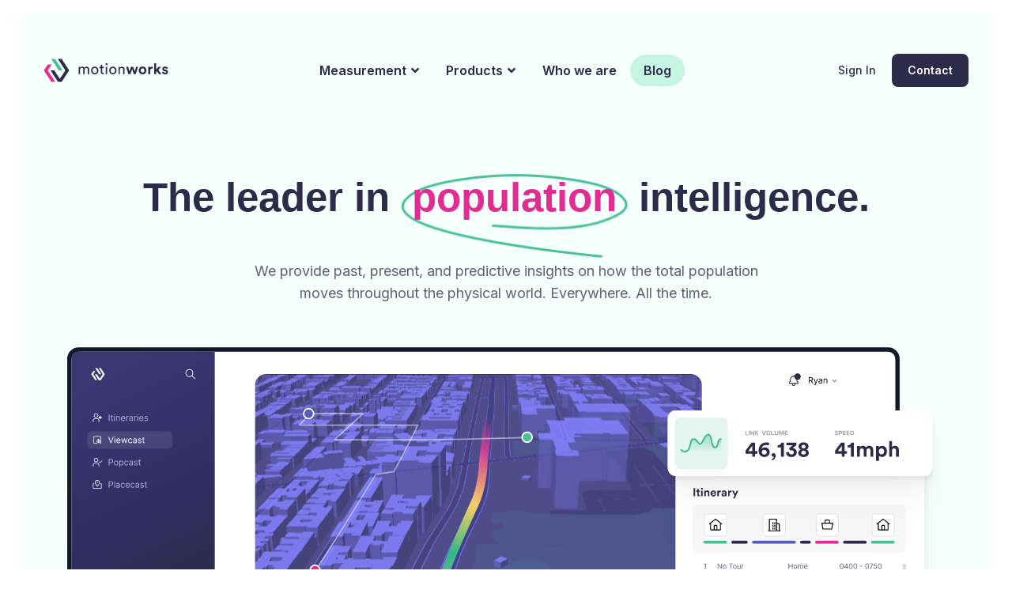

--- FILE ---
content_type: text/html; charset=UTF-8
request_url: https://www.mworks.com/
body_size: 13897
content:

<!DOCTYPE html>
<html dir="ltr" lang="en-US" prefix="og: https://ogp.me/ns#">

<head>
	<meta charset="UTF-8" />
	<meta charset="UTF-8">
	<meta name="viewport" content="width=device-width, initial-scale = 1.0, maximum-scale=1.0, user-scalable=no" /> 
	
	<title>
		Motionworks	</title>
	
<!-- Google Tag Manager -->
<script>(function(w,d,s,l,i){w[l]=w[l]||[];w[l].push({'gtm.start':
new Date().getTime(),event:'gtm.js'});var f=d.getElementsByTagName(s)[0],
j=d.createElement(s),dl=l!='dataLayer'?'&l='+l:'';j.async=true;j.src=
'https://www.googletagmanager.com/gtm.js?id='+i+dl;f.parentNode.insertBefore(j,f);
})(window,document,'script','dataLayer','GTM-K4CR97QH');</script>
<!-- End Google Tag Manager -->
	
	<link rel="shortcut icon" href="/favicon.svg">
	<link rel="stylesheet" href="https://www.mworks.com/wp-content/themes/MotionWorks/css/bootstrap.min.css">
	<link rel="stylesheet" href="https://www.mworks.com/wp-content/themes/MotionWorks/css/style.css?time=1769044047">
	<link rel="stylesheet" href="https://www.mworks.com/wp-content/themes/MotionWorks/css/responsive.css?time=1769044047">
	<link rel="stylesheet" href="https://cdnjs.cloudflare.com/ajax/libs/font-awesome/4.7.0/css/font-awesome.min.css">
	<link href="https://www.dafontfree.net/embed/a2VwbGVyLXN0ZC1yZWd1bGFyJmRhdGEvNDgvay80NTk1Ni9LZXBsZXJTdGQtUmVndWxhci5vdGY" rel="stylesheet" type="text/css"/>


	
	<link rel="stylesheet" href="https://www.mworks.com/wp-content/themes/MotionWorks/style.css?time=1769044047">
	
	<link rel="pingback" href="https://www.mworks.com/xmlrpc.php">

	
		<style>img:is([sizes="auto" i], [sizes^="auto," i]) { contain-intrinsic-size: 3000px 1500px }</style>
	
		<!-- All in One SEO 4.9.3 - aioseo.com -->
	<meta name="robots" content="max-image-preview:large" />
	<link rel="canonical" href="https://www.mworks.com/" />
	<meta name="generator" content="All in One SEO (AIOSEO) 4.9.3" />
		<meta property="og:locale" content="en_US" />
		<meta property="og:site_name" content="Motionworks - Motionworks is the trusted population intelligence expert that empowers customers with privacy-compliant, innovative data solutions to help them make smarter and more confident decisions." />
		<meta property="og:type" content="website" />
		<meta property="og:title" content="home - Motionworks" />
		<meta property="og:url" content="https://www.mworks.com/" />
		<meta name="twitter:card" content="summary_large_image" />
		<meta name="twitter:title" content="home - Motionworks" />
		<script type="application/ld+json" class="aioseo-schema">
			{"@context":"https:\/\/schema.org","@graph":[{"@type":"BreadcrumbList","@id":"https:\/\/www.mworks.com\/#breadcrumblist","itemListElement":[{"@type":"ListItem","@id":"https:\/\/www.mworks.com#listItem","position":1,"name":"Home"}]},{"@type":"Organization","@id":"https:\/\/www.mworks.com\/#organization","name":"Motionworks","description":"Motionworks is the trusted population intelligence expert that empowers customers with privacy-compliant, innovative data solutions to help them make smarter and more confident decisions.","url":"https:\/\/www.mworks.com\/"},{"@type":"WebPage","@id":"https:\/\/www.mworks.com\/#webpage","url":"https:\/\/www.mworks.com\/","name":"home - Motionworks","inLanguage":"en-US","isPartOf":{"@id":"https:\/\/www.mworks.com\/#website"},"breadcrumb":{"@id":"https:\/\/www.mworks.com\/#breadcrumblist"},"datePublished":"2022-07-09T07:08:54+00:00","dateModified":"2023-10-23T17:07:56+00:00"},{"@type":"WebSite","@id":"https:\/\/www.mworks.com\/#website","url":"https:\/\/www.mworks.com\/","name":"Motionworks","description":"Motionworks is the trusted population intelligence expert that empowers customers with privacy-compliant, innovative data solutions to help them make smarter and more confident decisions.","inLanguage":"en-US","publisher":{"@id":"https:\/\/www.mworks.com\/#organization"}}]}
		</script>
		<!-- All in One SEO -->

<link rel='dns-prefetch' href='//ajax.googleapis.com' />
<link rel='dns-prefetch' href='//js.hs-scripts.com' />
		<!-- This site uses the Google Analytics by MonsterInsights plugin v9.11.1 - Using Analytics tracking - https://www.monsterinsights.com/ -->
							<script src="//www.googletagmanager.com/gtag/js?id=G-0B1V0T81YP"  data-cfasync="false" data-wpfc-render="false" type="text/javascript" async></script>
			<script data-cfasync="false" data-wpfc-render="false" type="text/javascript">
				var mi_version = '9.11.1';
				var mi_track_user = true;
				var mi_no_track_reason = '';
								var MonsterInsightsDefaultLocations = {"page_location":"https:\/\/www.mworks.com\/"};
								MonsterInsightsDefaultLocations.page_location = window.location.href;
								if ( typeof MonsterInsightsPrivacyGuardFilter === 'function' ) {
					var MonsterInsightsLocations = (typeof MonsterInsightsExcludeQuery === 'object') ? MonsterInsightsPrivacyGuardFilter( MonsterInsightsExcludeQuery ) : MonsterInsightsPrivacyGuardFilter( MonsterInsightsDefaultLocations );
				} else {
					var MonsterInsightsLocations = (typeof MonsterInsightsExcludeQuery === 'object') ? MonsterInsightsExcludeQuery : MonsterInsightsDefaultLocations;
				}

								var disableStrs = [
										'ga-disable-G-0B1V0T81YP',
									];

				/* Function to detect opted out users */
				function __gtagTrackerIsOptedOut() {
					for (var index = 0; index < disableStrs.length; index++) {
						if (document.cookie.indexOf(disableStrs[index] + '=true') > -1) {
							return true;
						}
					}

					return false;
				}

				/* Disable tracking if the opt-out cookie exists. */
				if (__gtagTrackerIsOptedOut()) {
					for (var index = 0; index < disableStrs.length; index++) {
						window[disableStrs[index]] = true;
					}
				}

				/* Opt-out function */
				function __gtagTrackerOptout() {
					for (var index = 0; index < disableStrs.length; index++) {
						document.cookie = disableStrs[index] + '=true; expires=Thu, 31 Dec 2099 23:59:59 UTC; path=/';
						window[disableStrs[index]] = true;
					}
				}

				if ('undefined' === typeof gaOptout) {
					function gaOptout() {
						__gtagTrackerOptout();
					}
				}
								window.dataLayer = window.dataLayer || [];

				window.MonsterInsightsDualTracker = {
					helpers: {},
					trackers: {},
				};
				if (mi_track_user) {
					function __gtagDataLayer() {
						dataLayer.push(arguments);
					}

					function __gtagTracker(type, name, parameters) {
						if (!parameters) {
							parameters = {};
						}

						if (parameters.send_to) {
							__gtagDataLayer.apply(null, arguments);
							return;
						}

						if (type === 'event') {
														parameters.send_to = monsterinsights_frontend.v4_id;
							var hookName = name;
							if (typeof parameters['event_category'] !== 'undefined') {
								hookName = parameters['event_category'] + ':' + name;
							}

							if (typeof MonsterInsightsDualTracker.trackers[hookName] !== 'undefined') {
								MonsterInsightsDualTracker.trackers[hookName](parameters);
							} else {
								__gtagDataLayer('event', name, parameters);
							}
							
						} else {
							__gtagDataLayer.apply(null, arguments);
						}
					}

					__gtagTracker('js', new Date());
					__gtagTracker('set', {
						'developer_id.dZGIzZG': true,
											});
					if ( MonsterInsightsLocations.page_location ) {
						__gtagTracker('set', MonsterInsightsLocations);
					}
										__gtagTracker('config', 'G-0B1V0T81YP', {"forceSSL":"true","link_attribution":"true"} );
										window.gtag = __gtagTracker;										(function () {
						/* https://developers.google.com/analytics/devguides/collection/analyticsjs/ */
						/* ga and __gaTracker compatibility shim. */
						var noopfn = function () {
							return null;
						};
						var newtracker = function () {
							return new Tracker();
						};
						var Tracker = function () {
							return null;
						};
						var p = Tracker.prototype;
						p.get = noopfn;
						p.set = noopfn;
						p.send = function () {
							var args = Array.prototype.slice.call(arguments);
							args.unshift('send');
							__gaTracker.apply(null, args);
						};
						var __gaTracker = function () {
							var len = arguments.length;
							if (len === 0) {
								return;
							}
							var f = arguments[len - 1];
							if (typeof f !== 'object' || f === null || typeof f.hitCallback !== 'function') {
								if ('send' === arguments[0]) {
									var hitConverted, hitObject = false, action;
									if ('event' === arguments[1]) {
										if ('undefined' !== typeof arguments[3]) {
											hitObject = {
												'eventAction': arguments[3],
												'eventCategory': arguments[2],
												'eventLabel': arguments[4],
												'value': arguments[5] ? arguments[5] : 1,
											}
										}
									}
									if ('pageview' === arguments[1]) {
										if ('undefined' !== typeof arguments[2]) {
											hitObject = {
												'eventAction': 'page_view',
												'page_path': arguments[2],
											}
										}
									}
									if (typeof arguments[2] === 'object') {
										hitObject = arguments[2];
									}
									if (typeof arguments[5] === 'object') {
										Object.assign(hitObject, arguments[5]);
									}
									if ('undefined' !== typeof arguments[1].hitType) {
										hitObject = arguments[1];
										if ('pageview' === hitObject.hitType) {
											hitObject.eventAction = 'page_view';
										}
									}
									if (hitObject) {
										action = 'timing' === arguments[1].hitType ? 'timing_complete' : hitObject.eventAction;
										hitConverted = mapArgs(hitObject);
										__gtagTracker('event', action, hitConverted);
									}
								}
								return;
							}

							function mapArgs(args) {
								var arg, hit = {};
								var gaMap = {
									'eventCategory': 'event_category',
									'eventAction': 'event_action',
									'eventLabel': 'event_label',
									'eventValue': 'event_value',
									'nonInteraction': 'non_interaction',
									'timingCategory': 'event_category',
									'timingVar': 'name',
									'timingValue': 'value',
									'timingLabel': 'event_label',
									'page': 'page_path',
									'location': 'page_location',
									'title': 'page_title',
									'referrer' : 'page_referrer',
								};
								for (arg in args) {
																		if (!(!args.hasOwnProperty(arg) || !gaMap.hasOwnProperty(arg))) {
										hit[gaMap[arg]] = args[arg];
									} else {
										hit[arg] = args[arg];
									}
								}
								return hit;
							}

							try {
								f.hitCallback();
							} catch (ex) {
							}
						};
						__gaTracker.create = newtracker;
						__gaTracker.getByName = newtracker;
						__gaTracker.getAll = function () {
							return [];
						};
						__gaTracker.remove = noopfn;
						__gaTracker.loaded = true;
						window['__gaTracker'] = __gaTracker;
					})();
									} else {
										console.log("");
					(function () {
						function __gtagTracker() {
							return null;
						}

						window['__gtagTracker'] = __gtagTracker;
						window['gtag'] = __gtagTracker;
					})();
									}
			</script>
							<!-- / Google Analytics by MonsterInsights -->
		<script type="text/javascript">
/* <![CDATA[ */
window._wpemojiSettings = {"baseUrl":"https:\/\/s.w.org\/images\/core\/emoji\/16.0.1\/72x72\/","ext":".png","svgUrl":"https:\/\/s.w.org\/images\/core\/emoji\/16.0.1\/svg\/","svgExt":".svg","source":{"concatemoji":"https:\/\/www.mworks.com\/wp-includes\/js\/wp-emoji-release.min.js?ver=6.8.3"}};
/*! This file is auto-generated */
!function(s,n){var o,i,e;function c(e){try{var t={supportTests:e,timestamp:(new Date).valueOf()};sessionStorage.setItem(o,JSON.stringify(t))}catch(e){}}function p(e,t,n){e.clearRect(0,0,e.canvas.width,e.canvas.height),e.fillText(t,0,0);var t=new Uint32Array(e.getImageData(0,0,e.canvas.width,e.canvas.height).data),a=(e.clearRect(0,0,e.canvas.width,e.canvas.height),e.fillText(n,0,0),new Uint32Array(e.getImageData(0,0,e.canvas.width,e.canvas.height).data));return t.every(function(e,t){return e===a[t]})}function u(e,t){e.clearRect(0,0,e.canvas.width,e.canvas.height),e.fillText(t,0,0);for(var n=e.getImageData(16,16,1,1),a=0;a<n.data.length;a++)if(0!==n.data[a])return!1;return!0}function f(e,t,n,a){switch(t){case"flag":return n(e,"\ud83c\udff3\ufe0f\u200d\u26a7\ufe0f","\ud83c\udff3\ufe0f\u200b\u26a7\ufe0f")?!1:!n(e,"\ud83c\udde8\ud83c\uddf6","\ud83c\udde8\u200b\ud83c\uddf6")&&!n(e,"\ud83c\udff4\udb40\udc67\udb40\udc62\udb40\udc65\udb40\udc6e\udb40\udc67\udb40\udc7f","\ud83c\udff4\u200b\udb40\udc67\u200b\udb40\udc62\u200b\udb40\udc65\u200b\udb40\udc6e\u200b\udb40\udc67\u200b\udb40\udc7f");case"emoji":return!a(e,"\ud83e\udedf")}return!1}function g(e,t,n,a){var r="undefined"!=typeof WorkerGlobalScope&&self instanceof WorkerGlobalScope?new OffscreenCanvas(300,150):s.createElement("canvas"),o=r.getContext("2d",{willReadFrequently:!0}),i=(o.textBaseline="top",o.font="600 32px Arial",{});return e.forEach(function(e){i[e]=t(o,e,n,a)}),i}function t(e){var t=s.createElement("script");t.src=e,t.defer=!0,s.head.appendChild(t)}"undefined"!=typeof Promise&&(o="wpEmojiSettingsSupports",i=["flag","emoji"],n.supports={everything:!0,everythingExceptFlag:!0},e=new Promise(function(e){s.addEventListener("DOMContentLoaded",e,{once:!0})}),new Promise(function(t){var n=function(){try{var e=JSON.parse(sessionStorage.getItem(o));if("object"==typeof e&&"number"==typeof e.timestamp&&(new Date).valueOf()<e.timestamp+604800&&"object"==typeof e.supportTests)return e.supportTests}catch(e){}return null}();if(!n){if("undefined"!=typeof Worker&&"undefined"!=typeof OffscreenCanvas&&"undefined"!=typeof URL&&URL.createObjectURL&&"undefined"!=typeof Blob)try{var e="postMessage("+g.toString()+"("+[JSON.stringify(i),f.toString(),p.toString(),u.toString()].join(",")+"));",a=new Blob([e],{type:"text/javascript"}),r=new Worker(URL.createObjectURL(a),{name:"wpTestEmojiSupports"});return void(r.onmessage=function(e){c(n=e.data),r.terminate(),t(n)})}catch(e){}c(n=g(i,f,p,u))}t(n)}).then(function(e){for(var t in e)n.supports[t]=e[t],n.supports.everything=n.supports.everything&&n.supports[t],"flag"!==t&&(n.supports.everythingExceptFlag=n.supports.everythingExceptFlag&&n.supports[t]);n.supports.everythingExceptFlag=n.supports.everythingExceptFlag&&!n.supports.flag,n.DOMReady=!1,n.readyCallback=function(){n.DOMReady=!0}}).then(function(){return e}).then(function(){var e;n.supports.everything||(n.readyCallback(),(e=n.source||{}).concatemoji?t(e.concatemoji):e.wpemoji&&e.twemoji&&(t(e.twemoji),t(e.wpemoji)))}))}((window,document),window._wpemojiSettings);
/* ]]> */
</script>
<link rel='stylesheet' id='hfe-widgets-style-css' href='https://www.mworks.com/wp-content/plugins/header-footer-elementor/inc/widgets-css/frontend.css?ver=2.8.1' type='text/css' media='all' />
<style id='wp-emoji-styles-inline-css' type='text/css'>

	img.wp-smiley, img.emoji {
		display: inline !important;
		border: none !important;
		box-shadow: none !important;
		height: 1em !important;
		width: 1em !important;
		margin: 0 0.07em !important;
		vertical-align: -0.1em !important;
		background: none !important;
		padding: 0 !important;
	}
</style>
<link rel='stylesheet' id='wp-block-library-css' href='https://www.mworks.com/wp-includes/css/dist/block-library/style.min.css?ver=6.8.3' type='text/css' media='all' />
<style id='classic-theme-styles-inline-css' type='text/css'>
/*! This file is auto-generated */
.wp-block-button__link{color:#fff;background-color:#32373c;border-radius:9999px;box-shadow:none;text-decoration:none;padding:calc(.667em + 2px) calc(1.333em + 2px);font-size:1.125em}.wp-block-file__button{background:#32373c;color:#fff;text-decoration:none}
</style>
<link rel='stylesheet' id='aioseo/css/src/vue/standalone/blocks/table-of-contents/global.scss-css' href='https://www.mworks.com/wp-content/plugins/all-in-one-seo-pack/dist/Lite/assets/css/table-of-contents/global.e90f6d47.css?ver=4.9.3' type='text/css' media='all' />
<style id='global-styles-inline-css' type='text/css'>
:root{--wp--preset--aspect-ratio--square: 1;--wp--preset--aspect-ratio--4-3: 4/3;--wp--preset--aspect-ratio--3-4: 3/4;--wp--preset--aspect-ratio--3-2: 3/2;--wp--preset--aspect-ratio--2-3: 2/3;--wp--preset--aspect-ratio--16-9: 16/9;--wp--preset--aspect-ratio--9-16: 9/16;--wp--preset--color--black: #000000;--wp--preset--color--cyan-bluish-gray: #abb8c3;--wp--preset--color--white: #ffffff;--wp--preset--color--pale-pink: #f78da7;--wp--preset--color--vivid-red: #cf2e2e;--wp--preset--color--luminous-vivid-orange: #ff6900;--wp--preset--color--luminous-vivid-amber: #fcb900;--wp--preset--color--light-green-cyan: #7bdcb5;--wp--preset--color--vivid-green-cyan: #00d084;--wp--preset--color--pale-cyan-blue: #8ed1fc;--wp--preset--color--vivid-cyan-blue: #0693e3;--wp--preset--color--vivid-purple: #9b51e0;--wp--preset--gradient--vivid-cyan-blue-to-vivid-purple: linear-gradient(135deg,rgba(6,147,227,1) 0%,rgb(155,81,224) 100%);--wp--preset--gradient--light-green-cyan-to-vivid-green-cyan: linear-gradient(135deg,rgb(122,220,180) 0%,rgb(0,208,130) 100%);--wp--preset--gradient--luminous-vivid-amber-to-luminous-vivid-orange: linear-gradient(135deg,rgba(252,185,0,1) 0%,rgba(255,105,0,1) 100%);--wp--preset--gradient--luminous-vivid-orange-to-vivid-red: linear-gradient(135deg,rgba(255,105,0,1) 0%,rgb(207,46,46) 100%);--wp--preset--gradient--very-light-gray-to-cyan-bluish-gray: linear-gradient(135deg,rgb(238,238,238) 0%,rgb(169,184,195) 100%);--wp--preset--gradient--cool-to-warm-spectrum: linear-gradient(135deg,rgb(74,234,220) 0%,rgb(151,120,209) 20%,rgb(207,42,186) 40%,rgb(238,44,130) 60%,rgb(251,105,98) 80%,rgb(254,248,76) 100%);--wp--preset--gradient--blush-light-purple: linear-gradient(135deg,rgb(255,206,236) 0%,rgb(152,150,240) 100%);--wp--preset--gradient--blush-bordeaux: linear-gradient(135deg,rgb(254,205,165) 0%,rgb(254,45,45) 50%,rgb(107,0,62) 100%);--wp--preset--gradient--luminous-dusk: linear-gradient(135deg,rgb(255,203,112) 0%,rgb(199,81,192) 50%,rgb(65,88,208) 100%);--wp--preset--gradient--pale-ocean: linear-gradient(135deg,rgb(255,245,203) 0%,rgb(182,227,212) 50%,rgb(51,167,181) 100%);--wp--preset--gradient--electric-grass: linear-gradient(135deg,rgb(202,248,128) 0%,rgb(113,206,126) 100%);--wp--preset--gradient--midnight: linear-gradient(135deg,rgb(2,3,129) 0%,rgb(40,116,252) 100%);--wp--preset--font-size--small: 13px;--wp--preset--font-size--medium: 20px;--wp--preset--font-size--large: 36px;--wp--preset--font-size--x-large: 42px;--wp--preset--spacing--20: 0.44rem;--wp--preset--spacing--30: 0.67rem;--wp--preset--spacing--40: 1rem;--wp--preset--spacing--50: 1.5rem;--wp--preset--spacing--60: 2.25rem;--wp--preset--spacing--70: 3.38rem;--wp--preset--spacing--80: 5.06rem;--wp--preset--shadow--natural: 6px 6px 9px rgba(0, 0, 0, 0.2);--wp--preset--shadow--deep: 12px 12px 50px rgba(0, 0, 0, 0.4);--wp--preset--shadow--sharp: 6px 6px 0px rgba(0, 0, 0, 0.2);--wp--preset--shadow--outlined: 6px 6px 0px -3px rgba(255, 255, 255, 1), 6px 6px rgba(0, 0, 0, 1);--wp--preset--shadow--crisp: 6px 6px 0px rgba(0, 0, 0, 1);}:where(.is-layout-flex){gap: 0.5em;}:where(.is-layout-grid){gap: 0.5em;}body .is-layout-flex{display: flex;}.is-layout-flex{flex-wrap: wrap;align-items: center;}.is-layout-flex > :is(*, div){margin: 0;}body .is-layout-grid{display: grid;}.is-layout-grid > :is(*, div){margin: 0;}:where(.wp-block-columns.is-layout-flex){gap: 2em;}:where(.wp-block-columns.is-layout-grid){gap: 2em;}:where(.wp-block-post-template.is-layout-flex){gap: 1.25em;}:where(.wp-block-post-template.is-layout-grid){gap: 1.25em;}.has-black-color{color: var(--wp--preset--color--black) !important;}.has-cyan-bluish-gray-color{color: var(--wp--preset--color--cyan-bluish-gray) !important;}.has-white-color{color: var(--wp--preset--color--white) !important;}.has-pale-pink-color{color: var(--wp--preset--color--pale-pink) !important;}.has-vivid-red-color{color: var(--wp--preset--color--vivid-red) !important;}.has-luminous-vivid-orange-color{color: var(--wp--preset--color--luminous-vivid-orange) !important;}.has-luminous-vivid-amber-color{color: var(--wp--preset--color--luminous-vivid-amber) !important;}.has-light-green-cyan-color{color: var(--wp--preset--color--light-green-cyan) !important;}.has-vivid-green-cyan-color{color: var(--wp--preset--color--vivid-green-cyan) !important;}.has-pale-cyan-blue-color{color: var(--wp--preset--color--pale-cyan-blue) !important;}.has-vivid-cyan-blue-color{color: var(--wp--preset--color--vivid-cyan-blue) !important;}.has-vivid-purple-color{color: var(--wp--preset--color--vivid-purple) !important;}.has-black-background-color{background-color: var(--wp--preset--color--black) !important;}.has-cyan-bluish-gray-background-color{background-color: var(--wp--preset--color--cyan-bluish-gray) !important;}.has-white-background-color{background-color: var(--wp--preset--color--white) !important;}.has-pale-pink-background-color{background-color: var(--wp--preset--color--pale-pink) !important;}.has-vivid-red-background-color{background-color: var(--wp--preset--color--vivid-red) !important;}.has-luminous-vivid-orange-background-color{background-color: var(--wp--preset--color--luminous-vivid-orange) !important;}.has-luminous-vivid-amber-background-color{background-color: var(--wp--preset--color--luminous-vivid-amber) !important;}.has-light-green-cyan-background-color{background-color: var(--wp--preset--color--light-green-cyan) !important;}.has-vivid-green-cyan-background-color{background-color: var(--wp--preset--color--vivid-green-cyan) !important;}.has-pale-cyan-blue-background-color{background-color: var(--wp--preset--color--pale-cyan-blue) !important;}.has-vivid-cyan-blue-background-color{background-color: var(--wp--preset--color--vivid-cyan-blue) !important;}.has-vivid-purple-background-color{background-color: var(--wp--preset--color--vivid-purple) !important;}.has-black-border-color{border-color: var(--wp--preset--color--black) !important;}.has-cyan-bluish-gray-border-color{border-color: var(--wp--preset--color--cyan-bluish-gray) !important;}.has-white-border-color{border-color: var(--wp--preset--color--white) !important;}.has-pale-pink-border-color{border-color: var(--wp--preset--color--pale-pink) !important;}.has-vivid-red-border-color{border-color: var(--wp--preset--color--vivid-red) !important;}.has-luminous-vivid-orange-border-color{border-color: var(--wp--preset--color--luminous-vivid-orange) !important;}.has-luminous-vivid-amber-border-color{border-color: var(--wp--preset--color--luminous-vivid-amber) !important;}.has-light-green-cyan-border-color{border-color: var(--wp--preset--color--light-green-cyan) !important;}.has-vivid-green-cyan-border-color{border-color: var(--wp--preset--color--vivid-green-cyan) !important;}.has-pale-cyan-blue-border-color{border-color: var(--wp--preset--color--pale-cyan-blue) !important;}.has-vivid-cyan-blue-border-color{border-color: var(--wp--preset--color--vivid-cyan-blue) !important;}.has-vivid-purple-border-color{border-color: var(--wp--preset--color--vivid-purple) !important;}.has-vivid-cyan-blue-to-vivid-purple-gradient-background{background: var(--wp--preset--gradient--vivid-cyan-blue-to-vivid-purple) !important;}.has-light-green-cyan-to-vivid-green-cyan-gradient-background{background: var(--wp--preset--gradient--light-green-cyan-to-vivid-green-cyan) !important;}.has-luminous-vivid-amber-to-luminous-vivid-orange-gradient-background{background: var(--wp--preset--gradient--luminous-vivid-amber-to-luminous-vivid-orange) !important;}.has-luminous-vivid-orange-to-vivid-red-gradient-background{background: var(--wp--preset--gradient--luminous-vivid-orange-to-vivid-red) !important;}.has-very-light-gray-to-cyan-bluish-gray-gradient-background{background: var(--wp--preset--gradient--very-light-gray-to-cyan-bluish-gray) !important;}.has-cool-to-warm-spectrum-gradient-background{background: var(--wp--preset--gradient--cool-to-warm-spectrum) !important;}.has-blush-light-purple-gradient-background{background: var(--wp--preset--gradient--blush-light-purple) !important;}.has-blush-bordeaux-gradient-background{background: var(--wp--preset--gradient--blush-bordeaux) !important;}.has-luminous-dusk-gradient-background{background: var(--wp--preset--gradient--luminous-dusk) !important;}.has-pale-ocean-gradient-background{background: var(--wp--preset--gradient--pale-ocean) !important;}.has-electric-grass-gradient-background{background: var(--wp--preset--gradient--electric-grass) !important;}.has-midnight-gradient-background{background: var(--wp--preset--gradient--midnight) !important;}.has-small-font-size{font-size: var(--wp--preset--font-size--small) !important;}.has-medium-font-size{font-size: var(--wp--preset--font-size--medium) !important;}.has-large-font-size{font-size: var(--wp--preset--font-size--large) !important;}.has-x-large-font-size{font-size: var(--wp--preset--font-size--x-large) !important;}
:where(.wp-block-post-template.is-layout-flex){gap: 1.25em;}:where(.wp-block-post-template.is-layout-grid){gap: 1.25em;}
:where(.wp-block-columns.is-layout-flex){gap: 2em;}:where(.wp-block-columns.is-layout-grid){gap: 2em;}
:root :where(.wp-block-pullquote){font-size: 1.5em;line-height: 1.6;}
</style>
<link rel='stylesheet' id='contact-form-7-css' href='https://www.mworks.com/wp-content/plugins/contact-form-7/includes/css/styles.css?ver=6.1.4' type='text/css' media='all' />
<link rel='stylesheet' id='spam-protect-for-contact-form7-css' href='https://www.mworks.com/wp-content/plugins/wp-contact-form-7-spam-blocker/frontend/css/spam-protect-for-contact-form7.css?ver=1.0.0' type='text/css' media='all' />
<link rel='stylesheet' id='hfe-style-css' href='https://www.mworks.com/wp-content/plugins/header-footer-elementor/assets/css/header-footer-elementor.css?ver=2.8.1' type='text/css' media='all' />
<link rel='stylesheet' id='elementor-frontend-css' href='https://www.mworks.com/wp-content/plugins/elementor/assets/css/frontend.min.css?ver=3.34.2' type='text/css' media='all' />
<link rel='stylesheet' id='elementor-post-662-css' href='https://www.mworks.com/wp-content/uploads/elementor/css/post-662.css?ver=1768965864' type='text/css' media='all' />
<link rel='stylesheet' id='flick-css' href='https://www.mworks.com/wp-content/plugins/mailchimp/assets/css/flick/flick.css?ver=2.0.1' type='text/css' media='all' />
<link rel='stylesheet' id='mailchimp_sf_main_css-css' href='https://www.mworks.com/wp-content/plugins/mailchimp/assets/css/frontend.css?ver=2.0.1' type='text/css' media='all' />
<style id='mailchimp_sf_main_css-inline-css' type='text/css'>
	.mc_signup_form {
		padding:5px;
		border-width: 1px;
		border-style: solid;
		border-color: #4AC093;
		color: #3F3F3f;
		background-color: #2E2A4A;
	}
	
</style>
<link rel='stylesheet' id='hfe-elementor-icons-css' href='https://www.mworks.com/wp-content/plugins/elementor/assets/lib/eicons/css/elementor-icons.min.css?ver=5.34.0' type='text/css' media='all' />
<link rel='stylesheet' id='hfe-icons-list-css' href='https://www.mworks.com/wp-content/plugins/elementor/assets/css/widget-icon-list.min.css?ver=3.24.3' type='text/css' media='all' />
<link rel='stylesheet' id='hfe-social-icons-css' href='https://www.mworks.com/wp-content/plugins/elementor/assets/css/widget-social-icons.min.css?ver=3.24.0' type='text/css' media='all' />
<link rel='stylesheet' id='hfe-social-share-icons-brands-css' href='https://www.mworks.com/wp-content/plugins/elementor/assets/lib/font-awesome/css/brands.css?ver=5.15.3' type='text/css' media='all' />
<link rel='stylesheet' id='hfe-social-share-icons-fontawesome-css' href='https://www.mworks.com/wp-content/plugins/elementor/assets/lib/font-awesome/css/fontawesome.css?ver=5.15.3' type='text/css' media='all' />
<link rel='stylesheet' id='hfe-nav-menu-icons-css' href='https://www.mworks.com/wp-content/plugins/elementor/assets/lib/font-awesome/css/solid.css?ver=5.15.3' type='text/css' media='all' />
<link rel='stylesheet' id='elementor-gf-local-roboto-css' href='https://www.mworks.com/wp-content/uploads/elementor/google-fonts/css/roboto.css?ver=1742272899' type='text/css' media='all' />
<link rel='stylesheet' id='elementor-gf-local-robotoslab-css' href='https://www.mworks.com/wp-content/uploads/elementor/google-fonts/css/robotoslab.css?ver=1742272906' type='text/css' media='all' />
<script type="text/javascript" src="https://ajax.googleapis.com/ajax/libs/jquery/3.5.1/jquery.min.js?ver=6.8.3" id="jquery-js"></script>
<script type="text/javascript" id="jquery-js-after">
/* <![CDATA[ */
!function($){"use strict";$(document).ready(function(){$(this).scrollTop()>100&&$(".hfe-scroll-to-top-wrap").removeClass("hfe-scroll-to-top-hide"),$(window).scroll(function(){$(this).scrollTop()<100?$(".hfe-scroll-to-top-wrap").fadeOut(300):$(".hfe-scroll-to-top-wrap").fadeIn(300)}),$(".hfe-scroll-to-top-wrap").on("click",function(){$("html, body").animate({scrollTop:0},300);return!1})})}(jQuery);
!function($){'use strict';$(document).ready(function(){var bar=$('.hfe-reading-progress-bar');if(!bar.length)return;$(window).on('scroll',function(){var s=$(window).scrollTop(),d=$(document).height()-$(window).height(),p=d? s/d*100:0;bar.css('width',p+'%')});});}(jQuery);
/* ]]> */
</script>
<script type="text/javascript" src="https://www.mworks.com/wp-content/plugins/google-analytics-for-wordpress/assets/js/frontend-gtag.min.js?ver=9.11.1" id="monsterinsights-frontend-script-js" async="async" data-wp-strategy="async"></script>
<script data-cfasync="false" data-wpfc-render="false" type="text/javascript" id='monsterinsights-frontend-script-js-extra'>/* <![CDATA[ */
var monsterinsights_frontend = {"js_events_tracking":"true","download_extensions":"doc,pdf,ppt,zip,xls,docx,pptx,xlsx","inbound_paths":"[{\"path\":\"\\\/go\\\/\",\"label\":\"affiliate\"},{\"path\":\"\\\/recommend\\\/\",\"label\":\"affiliate\"}]","home_url":"https:\/\/www.mworks.com","hash_tracking":"false","v4_id":"G-0B1V0T81YP"};/* ]]> */
</script>
<script type="text/javascript" src="https://www.mworks.com/wp-content/plugins/wp-contact-form-7-spam-blocker/frontend/js/spam-protect-for-contact-form7.js?ver=1.0.0" id="spam-protect-for-contact-form7-js"></script>
<link rel="https://api.w.org/" href="https://www.mworks.com/wp-json/" /><link rel="alternate" title="JSON" type="application/json" href="https://www.mworks.com/wp-json/wp/v2/pages/7" /><link rel='shortlink' href='https://www.mworks.com/' />
<link rel="alternate" title="oEmbed (JSON)" type="application/json+oembed" href="https://www.mworks.com/wp-json/oembed/1.0/embed?url=https%3A%2F%2Fwww.mworks.com%2F" />
<link rel="alternate" title="oEmbed (XML)" type="text/xml+oembed" href="https://www.mworks.com/wp-json/oembed/1.0/embed?url=https%3A%2F%2Fwww.mworks.com%2F&#038;format=xml" />
			<!-- DO NOT COPY THIS SNIPPET! Start of Page Analytics Tracking for HubSpot WordPress plugin v11.3.37-->
			<script class="hsq-set-content-id" data-content-id="standard-page">
				var _hsq = _hsq || [];
				_hsq.push(["setContentType", "standard-page"]);
			</script>
			<!-- DO NOT COPY THIS SNIPPET! End of Page Analytics Tracking for HubSpot WordPress plugin -->
			<meta name="generator" content="Elementor 3.34.2; features: e_font_icon_svg, additional_custom_breakpoints; settings: css_print_method-external, google_font-enabled, font_display-swap">
			<style>
				.e-con.e-parent:nth-of-type(n+4):not(.e-lazyloaded):not(.e-no-lazyload),
				.e-con.e-parent:nth-of-type(n+4):not(.e-lazyloaded):not(.e-no-lazyload) * {
					background-image: none !important;
				}
				@media screen and (max-height: 1024px) {
					.e-con.e-parent:nth-of-type(n+3):not(.e-lazyloaded):not(.e-no-lazyload),
					.e-con.e-parent:nth-of-type(n+3):not(.e-lazyloaded):not(.e-no-lazyload) * {
						background-image: none !important;
					}
				}
				@media screen and (max-height: 640px) {
					.e-con.e-parent:nth-of-type(n+2):not(.e-lazyloaded):not(.e-no-lazyload),
					.e-con.e-parent:nth-of-type(n+2):not(.e-lazyloaded):not(.e-no-lazyload) * {
						background-image: none !important;
					}
				}
			</style>
			<link rel="icon" href="https://www.mworks.com/wp-content/uploads/2022/08/cropped-favicon-1-32x32.png" sizes="32x32" />
<link rel="icon" href="https://www.mworks.com/wp-content/uploads/2022/08/cropped-favicon-1-192x192.png" sizes="192x192" />
<link rel="apple-touch-icon" href="https://www.mworks.com/wp-content/uploads/2022/08/cropped-favicon-1-180x180.png" />
<meta name="msapplication-TileImage" content="https://www.mworks.com/wp-content/uploads/2022/08/cropped-favicon-1-270x270.png" />
		<style type="text/css" id="wp-custom-css">
			.accordion {
  border: 1px solid #ccc;
  margin-bottom: 20px;
}

.accordion-header {
  padding: 10px;
  background-color: #f5f5f5;
  cursor: pointer;
}

.accordion-content {
  display: none;
  padding: 10px;
}		</style>
			<!-- <script src="/js/jquery-3.5.1-min.js"></script> -->
	<script src="https://cdnjs.cloudflare.com/ajax/libs/jquery-migrate/3.3.2/jquery-migrate.min.js"></script>
	<script src="https://www.mworks.com/wp-content/themes/MotionWorks/js/bootstrap.min.js"></script>
	<script src="https://www.mworks.com/wp-content/themes/MotionWorks/js/nav_script.js?time=1769044047"></script>
	<script>
	$(function() {
		// $('.wwa_lbInner').click(function(){
		// 	$(this).parent().find('.detailsPopWrap').fadeIn(300).addClass('dpwActive');
		// 	$('header').hide();
		// });
		// $('.close').click(function(){
		// 	$('.detailsPopWrap').fadeOut(500).removeClass('dpwActive');
		// 	$('header').fadeIn(500);
		// });
	});
	</script>
</head>
<body>

<!-- Google Tag Manager (noscript) -->
<noscript><iframe src="https://www.googletagmanager.com/ns.html?id=GTM-K4CR97QH"
height="0" width="0" style="display:none;visibility:hidden"></iframe></noscript>
<!-- End Google Tag Manager (noscript) -->
	
<header>
		<div class="bigcontainerFluid">
		<div class="headerInner">
			<a href="https://www.mworks.com" class="headerLogo"><img src="https://www.mworks.com/wp-content/themes/MotionWorks/images/logo.svg" alt=""></a>
			<div class="menu-header_menu-container"><ul id="menu-header_menu" class="menu"><li id="menu-item-349" class="menu-item menu-item-type-custom menu-item-object-custom menu-item-has-children menu-item-349"><a href="#">Measurement</a>
<ul class="sub-menu">
	<li id="menu-item-210" class="menu-item menu-item-type-post_type menu-item-object-page menu-item-210"><a href="https://www.mworks.com/out-of-home/">OOH Advertising</a></li>
</ul>
</li>
<li id="menu-item-350" class="menu-item menu-item-type-custom menu-item-object-custom menu-item-has-children menu-item-350"><a href="#">Products</a>
<ul class="sub-menu">
	<li id="menu-item-352" class="menu-item menu-item-type-post_type menu-item-object-page menu-item-352"><a href="https://www.mworks.com/population-intelligence/">Population Intelligence</a></li>
	<li id="menu-item-351" class="menu-item menu-item-type-post_type menu-item-object-page menu-item-351"><a href="https://www.mworks.com/viewcast/">Viewcast</a></li>
	<li id="menu-item-353" class="menu-item menu-item-type-post_type menu-item-object-page menu-item-353"><a href="https://www.mworks.com/placecast/">Placecast®</a></li>
	<li id="menu-item-538" class="menu-item menu-item-type-post_type menu-item-object-page menu-item-538"><a href="https://www.mworks.com/popcast-at-home/">Popcast™  </a></li>
</ul>
</li>
<li id="menu-item-304" class="menu-item menu-item-type-post_type menu-item-object-page menu-item-304"><a href="https://www.mworks.com/who-we-are/">Who we are</a></li>
<li id="menu-item-450" class="menu-item menu-item-type-post_type menu-item-object-page menu-item-450"><a href="https://www.mworks.com/blog/">Blog</a></li>
</ul></div>			<!-- <ul>
				<li><a href="#">why motionnworks</a></li>
				<li><a href="#">solutions</a></li>
				<li><a href="#">platform</a></li>
				<li><a href="#">news</a></li>
				<li><a href="#">resources</a></li>
			</ul> -->
			<span class="toggle_icon"><b></b></span>
			<div class="rightBttns">
				<a href="https://app.intermx.com/">sign In</a>
				<a href="https://www.mworks.com/contact">contact</a>
			</div>
		</div>
	</div>
	
	
	<!-- Google tag (gtag.js) -->
<script async src="https://www.googletagmanager.com/gtag/js?id=G-0B1V0T81YP"></script>
<script>
  window.dataLayer = window.dataLayer || [];
  function gtag(){dataLayer.push(arguments);}
  gtag('js', new Date());

  gtag('config', 'G-0B1V0T81YP');
</script>
	
	<!-- Google Tag Manager -->
<script>(function(w,d,s,l,i){w[l]=w[l]||[];w[l].push({'gtm.start':
new Date().getTime(),event:'gtm.js'});var f=d.getElementsByTagName(s)[0],
j=d.createElement(s),dl=l!='dataLayer'?'&l='+l:'';j.async=true;j.src=
'https://www.googletagmanager.com/gtm.js?id='+i+dl;f.parentNode.insertBefore(j,f);
})(window,document,'script','dataLayer','GTM-K4CR97QH');</script>
<!-- End Google Tag Manager -->
	
</header>

	
	
<section class="topSection">
	<div class="container">
		<div class="topSecInner">
			<article>
				<h1>The leader in <span>population</span> intelligence.</h1>
				<p>We provide past, present, and predictive insights on how the total population moves throughout the physical world. Everywhere. All the time.</p>
			</article>
			<picture>
								<img src="https://www.mworks.com/wp-content/uploads/2022/08/hero-1.svg" alt="">
			</picture>
		</div>
	</div>
</section>

<section class="bigDarkSec">
	<div class="container">
		<div class="darkSecInn">
			<div class="clientsLogs">
				<h5>ORGANIZATIONS TRUST MOTIONWORKS®</h5>
				<div class="logosWrap">
										<!-- <a href="#" target="_blank" ><img src="https://www.mworks.com/wp-content/uploads/2022/08/geopath.svg" alt=""></a> -->
					<a target="_blank" ><img src="https://www.mworks.com/wp-content/uploads/2022/08/geopath.svg" alt=""></a>
										<!-- <a href="#" target="_blank" ><img src="https://www.mworks.com/wp-content/uploads/2022/08/ronjon.svg" alt=""></a> -->
					<a target="_blank" ><img src="https://www.mworks.com/wp-content/uploads/2022/08/ronjon.svg" alt=""></a>
										<!-- <a href="#" target="_blank" ><img src="https://www.mworks.com/wp-content/uploads/2022/08/gstv-1-133x39.png" alt=""></a> -->
					<a target="_blank" ><img src="https://www.mworks.com/wp-content/uploads/2022/08/gstv-1-133x39.png" alt=""></a>
										<!-- <a href="#" target="_blank" ><img src="https://www.mworks.com/wp-content/uploads/2022/08/commb.svg" alt=""></a> -->
					<a target="_blank" ><img src="https://www.mworks.com/wp-content/uploads/2022/08/commb.svg" alt=""></a>
										<!-- <a href="#" target="_blank" ><img src="https://www.mworks.com/wp-content/uploads/2022/08/spacecoast.svg" alt=""></a> -->
					<a target="_blank" ><img src="https://www.mworks.com/wp-content/uploads/2022/08/spacecoast.svg" alt=""></a>
										<!-- <a href="#" target="_blank" ><img src="https://www.mworks.com/wp-content/uploads/2022/08/liquid.svg" alt=""></a> -->
					<a target="_blank" ><img src="https://www.mworks.com/wp-content/uploads/2022/08/liquid.svg" alt=""></a>
									</div>
			</div>
			<div class="txtsblocksWrap">
				<article>
					<h2>Understanding the world’s movement has never been more important.</h2>
					<p>Easy access to a clear, representative view of total population insights enables businesses to make decisions based on real human behavior. Leveraging geospatial technology and exceptional data scientists, engineers, and UX Experts, Motionworks® curates the highest quality data sources available to create a robust, digital representation of the full population week-over-week.</p>
				</article>
				<div class="blocksWrap">
										<div class="blockBox">
						<span><img src="https://www.mworks.com/wp-content/uploads/2022/08/32-1.svg" alt=""></span>
						<h4>Visitation to <b>10M+</b> venues across the US and Canada</h4>
					</div>
										<div class="blockBox">
						<span><img src="https://www.mworks.com/wp-content/uploads/2022/08/32-4.svg" alt=""></span>
						<h4>Mobility insights on <b>8000+</b> audiences</h4>
					</div>
										<div class="blockBox">
						<span><img src="https://www.mworks.com/wp-content/uploads/2022/08/32-3.svg" alt=""></span>
						<h4><b>Dwell time,</b> reach and frequency</h4>
					</div>
										<div class="blockBox">
						<span><img src="https://www.mworks.com/wp-content/uploads/2022/08/32-2.svg" alt=""></span>
						<h4>Vehicular and pedestrian traffic <b>weekly, daily, hourly</b> data historically</h4>
					</div>
										<div class="blockBox">
						<span><img src="https://www.mworks.com/wp-content/uploads/2022/08/32.svg" alt=""></span>
						<h4>Predictive <b>scenario</b> measurement</h4>
					</div>
									</div>
			</div>	
		</div>
	</div>
</section>

<section class="whwFullWrap">
	<div class="container">
		<div class="whwInn">
			<div class="whwHead">
				<h2>
					<small>Why, How &amp; When</small>
					The answer to where people move throughout their daily journeys.				</h2>
			</div>
			<div class="row">
								<div class="col-12 col-md-6 col-lg-3 whwBox">
					<article>
						<img src="https://www.mworks.com/wp-content/uploads/2022/08/1.svg" alt="">
						<h4>Media and Market Research</h4>
						<p>Who is my target audience and where can I best reach them?</p>
					</article>
				</div>
								<div class="col-12 col-md-6 col-lg-3 whwBox">
					<article>
						<img src="https://www.mworks.com/wp-content/uploads/2022/08/2.svg" alt="">
						<h4>Travel and Tourism Organizations</h4>
						<p>Who is visiting our locations? How long do they stay? And how can I get them to come back?</p>
					</article>
				</div>
								<div class="col-12 col-md-6 col-lg-3 whwBox">
					<article>
						<img src="https://www.mworks.com/wp-content/uploads/2022/08/3.svg" alt="">
						<h4>Government Agencies and Transportation Engineering</h4>
						<p>Where and how are people moving around our region and what decisions can we make to improve our city in the future?</p>
					</article>
				</div>
								<div class="col-12 col-md-6 col-lg-3 whwBox">
					<article>
						<img src="https://www.mworks.com/wp-content/uploads/2022/08/4.svg" alt="">
						<h4>Retail and Real Estate Development</h4>
						<p>Who is visiting our location? How are we performing versus our competitors? And where should we build our next location?</p>
					</article>
				</div>
							</div>
		</div>
	</div>
</section>

<section class="diffranceWrap">
	<div class="container">
		<div class="diffrenceInner">
			<div class="difftopHead">
				<article>
					<h2>
						<small>The Difference</small>
						Above and beyond simple data ingredients.					</h2>
					<p>Our data science discipline was designed to solve for the population as a whole. How do ALL people move around the US to quantify ALL journeys ALL the time. Our products are fully-baked, statistically-representative measurement solutions. Motionworks® curates numerous data sets and calibrates them to thousands of first-party data sets to solve for the highest-level population questions as well as the most granular, local and regional analytics.</p>
				</article>
				<div class="diffBoxes">
										<div class="dfBox">
						<h5>Dwell</h5>
						<picture>
							<img src="https://www.mworks.com/wp-content/uploads/2022/08/dwell.svg" alt="">
						</picture>
					</div>
										<div class="dfBox">
						<h5>Patterns</h5>
						<picture>
							<img src="https://www.mworks.com/wp-content/uploads/2022/08/patterns.svg" alt="">
						</picture>
					</div>
										<div class="dfBox">
						<h5>Frequency</h5>
						<picture>
							<img src="https://www.mworks.com/wp-content/uploads/2022/08/freq.svg" alt="">
						</picture>
					</div>
										<div class="dfBox">
						<h5>Volumes</h5>
						<picture>
							<img src="https://www.mworks.com/wp-content/uploads/2022/08/volumes.svg" alt="">
						</picture>
					</div>
					
				</div>
			</div>
			<div class="diffList">
				<div class="row">
					<div class="col-12 col-md-6 col-lg-3 dlBox">
						<article>
							<h4>Movement</h4>
							<p>Population movement on every roadway, pedestrian pathway and inside every venue – all the time - vs. device captures in a single polygon.</p>
						</article>
					</div>
					<div class="col-12 col-md-6 col-lg-3 dlBox">
						<article>
							<h4>The Complete Picture</h4>
							<p>Entire population – where they are, and sometimes, more importantly, where they aren’t.</p>
						</article>
					</div>
					<div class="col-12 col-md-6 col-lg-3 dlBox">
						<article>
							<h4>Historic</h4>
							<p>Providing 3 years of historical data rather a snapshot in time once a polygon is established.</p>
						</article>
					</div>
					<div class="col-12 col-md-6 col-lg-3 dlBox">
						<article>
							<h4>Interactive Data</h4>
							<p>Dashboards, direct delivery, dynamically refreshed API feeds or bulk data transfers via S3 or FTP as frequently as your use case requires.</p>
						</article>
					</div>
				</div>
			</div>
			<div class="ttewrap">
				<div class="ttecontent">
					<div class="tteInner">
						<h3>See how <span>population</span> intelligence can empower better decision making.</h3>
						<a href="/contact">Talk to an expert</a>
					</div>
				</div>
			</div>
		</div>
	</div>
</section>

	

<script type="speculationrules">
{"prefetch":[{"source":"document","where":{"and":[{"href_matches":"\/*"},{"not":{"href_matches":["\/wp-*.php","\/wp-admin\/*","\/wp-content\/uploads\/*","\/wp-content\/*","\/wp-content\/plugins\/*","\/wp-content\/themes\/MotionWorks\/*","\/*\\?(.+)"]}},{"not":{"selector_matches":"a[rel~=\"nofollow\"]"}},{"not":{"selector_matches":".no-prefetch, .no-prefetch a"}}]},"eagerness":"conservative"}]}
</script>
			<script>
				const lazyloadRunObserver = () => {
					const lazyloadBackgrounds = document.querySelectorAll( `.e-con.e-parent:not(.e-lazyloaded)` );
					const lazyloadBackgroundObserver = new IntersectionObserver( ( entries ) => {
						entries.forEach( ( entry ) => {
							if ( entry.isIntersecting ) {
								let lazyloadBackground = entry.target;
								if( lazyloadBackground ) {
									lazyloadBackground.classList.add( 'e-lazyloaded' );
								}
								lazyloadBackgroundObserver.unobserve( entry.target );
							}
						});
					}, { rootMargin: '200px 0px 200px 0px' } );
					lazyloadBackgrounds.forEach( ( lazyloadBackground ) => {
						lazyloadBackgroundObserver.observe( lazyloadBackground );
					} );
				};
				const events = [
					'DOMContentLoaded',
					'elementor/lazyload/observe',
				];
				events.forEach( ( event ) => {
					document.addEventListener( event, lazyloadRunObserver );
				} );
			</script>
			<script type="text/javascript" src="https://www.mworks.com/wp-includes/js/comment-reply.min.js?ver=6.8.3" id="comment-reply-js" async="async" data-wp-strategy="async"></script>
<script type="text/javascript" src="https://www.mworks.com/wp-includes/js/dist/hooks.min.js?ver=4d63a3d491d11ffd8ac6" id="wp-hooks-js"></script>
<script type="text/javascript" src="https://www.mworks.com/wp-includes/js/dist/i18n.min.js?ver=5e580eb46a90c2b997e6" id="wp-i18n-js"></script>
<script type="text/javascript" id="wp-i18n-js-after">
/* <![CDATA[ */
wp.i18n.setLocaleData( { 'text direction\u0004ltr': [ 'ltr' ] } );
wp.i18n.setLocaleData( { 'text direction\u0004ltr': [ 'ltr' ] } );
/* ]]> */
</script>
<script type="text/javascript" src="https://www.mworks.com/wp-content/plugins/contact-form-7/includes/swv/js/index.js?ver=6.1.4" id="swv-js"></script>
<script type="text/javascript" id="contact-form-7-js-before">
/* <![CDATA[ */
var wpcf7 = {
    "api": {
        "root": "https:\/\/www.mworks.com\/wp-json\/",
        "namespace": "contact-form-7\/v1"
    },
    "cached": 1
};
/* ]]> */
</script>
<script type="text/javascript" src="https://www.mworks.com/wp-content/plugins/contact-form-7/includes/js/index.js?ver=6.1.4" id="contact-form-7-js"></script>
<script type="text/javascript" id="leadin-script-loader-js-js-extra">
/* <![CDATA[ */
var leadin_wordpress = {"userRole":"visitor","pageType":"home","leadinPluginVersion":"11.3.37"};
/* ]]> */
</script>
<script type="text/javascript" src="https://js.hs-scripts.com/43571674.js?integration=WordPress&amp;ver=11.3.37" id="leadin-script-loader-js-js"></script>
<script type="text/javascript" src="https://www.mworks.com/wp-includes/js/jquery/jquery.form.min.js?ver=4.3.0" id="jquery-form-js"></script>
<script type="text/javascript" src="https://www.mworks.com/wp-includes/js/jquery/ui/core.min.js?ver=1.13.3" id="jquery-ui-core-js"></script>
<script type="text/javascript" src="https://www.mworks.com/wp-includes/js/jquery/ui/datepicker.min.js?ver=1.13.3" id="jquery-ui-datepicker-js"></script>
<script type="text/javascript" id="jquery-ui-datepicker-js-after">
/* <![CDATA[ */
jQuery(function(jQuery){jQuery.datepicker.setDefaults({"closeText":"Close","currentText":"Today","monthNames":["January","February","March","April","May","June","July","August","September","October","November","December"],"monthNamesShort":["Jan","Feb","Mar","Apr","May","Jun","Jul","Aug","Sep","Oct","Nov","Dec"],"nextText":"Next","prevText":"Previous","dayNames":["Sunday","Monday","Tuesday","Wednesday","Thursday","Friday","Saturday"],"dayNamesShort":["Sun","Mon","Tue","Wed","Thu","Fri","Sat"],"dayNamesMin":["S","M","T","W","T","F","S"],"dateFormat":"MM d, yy","firstDay":1,"isRTL":false});});
/* ]]> */
</script>
<script type="text/javascript" id="mailchimp_sf_main_js-js-extra">
/* <![CDATA[ */
var mailchimpSF = {"ajax_url":"https:\/\/www.mworks.com\/","phone_validation_error":"Please enter a valid phone number."};
/* ]]> */
</script>
<script type="text/javascript" src="https://www.mworks.com/wp-content/plugins/mailchimp/assets/js/mailchimp.js?ver=2.0.1" id="mailchimp_sf_main_js-js"></script>
<script type="text/javascript" src="https://www.google.com/recaptcha/api.js?render=6Lc8w_4iAAAAAKaeVZoqwGaKoTvPrJucHJ96DQdO&amp;ver=3.0" id="google-recaptcha-js"></script>
<script type="text/javascript" src="https://www.mworks.com/wp-includes/js/dist/vendor/wp-polyfill.min.js?ver=3.15.0" id="wp-polyfill-js"></script>
<script type="text/javascript" id="wpcf7-recaptcha-js-before">
/* <![CDATA[ */
var wpcf7_recaptcha = {
    "sitekey": "6Lc8w_4iAAAAAKaeVZoqwGaKoTvPrJucHJ96DQdO",
    "actions": {
        "homepage": "homepage",
        "contactform": "contactform"
    }
};
/* ]]> */
</script>
<script type="text/javascript" src="https://www.mworks.com/wp-content/plugins/contact-form-7/modules/recaptcha/index.js?ver=6.1.4" id="wpcf7-recaptcha-js"></script>
<footer>
	<div class="container">
		<div class="footerInner">
			<div class="row">
				<div class="col-12 col-md-6 col-lg-3 footerBox">
					<div class="footBoxInner">
						<a href="https://www.mworks.com" class="footlogo"><img src="https://www.mworks.com/wp-content/themes/MotionWorks/images/logo.svg" alt="" /></a>
						
						<span>
							<a href="https://www.linkedin.com/company/motionwrks"><i class="fa fa-linkedin"></i></a>
							<a href="https://www.facebook.com/Motionwrks"><i class="fa fa-facebook-square"></i></a>
							<a href="https://www.instagram.com/motionwrks/"><i class="fa fa-instagram"></i></a>
							<a href="https://twitter.com/Motionwrks"><i class="fa fa-twitter"></i></a>
						</span>
						<img src="https://www.mworks.com/wp-content/themes/MotionWorks/images/esri-partner.svg" alt="" />				
					</div>
				</div>
				<div class="col-12 col-md-6 col-lg-4 footerBox">
					<div class="footBoxInner">
						<div class="menu-footer_menu-container"><ul id="menu-footer_menu" class="menu"><li id="menu-item-215" class="menu-item menu-item-type-post_type menu-item-object-page menu-item-215"><a href="https://www.mworks.com/out-of-home/">OOH</a></li>
<li id="menu-item-305" class="menu-item menu-item-type-post_type menu-item-object-page menu-item-305"><a href="https://www.mworks.com/?page_id=218">Travel &#038; Tourism</a></li>
<li id="menu-item-342" class="menu-item menu-item-type-post_type menu-item-object-page menu-item-342"><a href="https://www.mworks.com/?page_id=307">Retail &#038; Real Estate</a></li>
<li id="menu-item-399" class="menu-item menu-item-type-post_type menu-item-object-page menu-item-399"><a href="https://www.mworks.com/?page_id=393">Urban Planning</a></li>
<li id="menu-item-355" class="menu-item menu-item-type-post_type menu-item-object-page menu-item-355"><a href="https://www.mworks.com/population-intelligence/">Population Intelligence</a></li>
<li id="menu-item-356" class="menu-item menu-item-type-post_type menu-item-object-page menu-item-356"><a href="https://www.mworks.com/placecast/">Placecast®</a></li>
<li id="menu-item-354" class="menu-item menu-item-type-post_type menu-item-object-page menu-item-354"><a href="https://www.mworks.com/viewcast/">Viewcast</a></li>
<li id="menu-item-486" class="menu-item menu-item-type-post_type menu-item-object-page menu-item-486"><a href="https://www.mworks.com/?page_id=477">Liftcast</a></li>
<li id="menu-item-306" class="menu-item menu-item-type-post_type menu-item-object-page menu-item-306"><a href="https://www.mworks.com/who-we-are/">Who we are</a></li>
<li id="menu-item-421" class="menu-item menu-item-type-post_type menu-item-object-page menu-item-421"><a href="https://www.mworks.com/blog/">Blog</a></li>
<li id="menu-item-217" class="menu-item menu-item-type-custom menu-item-object-custom menu-item-217"><a target="_blank" href="https://mworks.hiringthing.com/">We&#8217;re Hiring</a></li>
<li id="menu-item-131" class="menu-item menu-item-type-post_type menu-item-object-page menu-item-131"><a href="https://www.mworks.com/contact/">Contact</a></li>
</ul></div>					</div>
				</div>
				<div class="col-12 col-md-6 col-lg-4 footerBox">
					<div class="footBoxInner">
						<h4>Subscribe to our newsletter for our latest news, updates, and insights.</h4>
						<div class="searchBox">
														<span>
								<label>Email</label>
								
<div class="wpcf7 no-js" id="wpcf7-f5-o1" lang="en-US" dir="ltr" data-wpcf7-id="5">
<div class="screen-reader-response"><p role="status" aria-live="polite" aria-atomic="true"></p> <ul></ul></div>
<form action="/#wpcf7-f5-o1" method="post" class="wpcf7-form init" aria-label="Contact form" novalidate="novalidate" data-status="init">
<fieldset class="hidden-fields-container"><input type="hidden" name="_wpcf7" value="5" /><input type="hidden" name="_wpcf7_version" value="6.1.4" /><input type="hidden" name="_wpcf7_locale" value="en_US" /><input type="hidden" name="_wpcf7_unit_tag" value="wpcf7-f5-o1" /><input type="hidden" name="_wpcf7_container_post" value="0" /><input type="hidden" name="_wpcf7_posted_data_hash" value="" /><input type="hidden" name="_wpcf7_recaptcha_response" value="" />
</fieldset>
<p><span class="wpcf7-form-control-wrap" data-name="email_id"><input size="40" maxlength="400" class="wpcf7-form-control wpcf7-email wpcf7-validates-as-required wpcf7-text wpcf7-validates-as-email" aria-required="true" aria-invalid="false" placeholder="email@gmail.com" value="" type="email" name="email_id" /></span><input class="wpcf7-form-control wpcf7-submit has-spinner subBttn" type="submit" value="go" />
</p><div class="wpcf7-response-output" aria-hidden="true"></div>
</form>
</div>
<!-- 								<form action="">
									<input type="text" placeholder="email@gmail.com">
									<input type="submit" value="go" class="subBttn">
								</form> -->
							</span>
						</div>
					</div>
				</div>
			</div>
			<div class="footerInne">
				<p>© 2026 Motionworks</p>
				<a href="https://www.mworks.com/privacy-policy/"><p>Privacy Policy</p></a>
			</div>
		</div>
	</div>
	
<!-- This is the LinkedIn Tracking Tag -->
<script type="text/javascript"> _linkedin_partner_id = "5151530"; window._linkedin_data_partner_ids = window._linkedin_data_partner_ids || []; window._linkedin_data_partner_ids.push(_linkedin_partner_id); </script><script type="text/javascript"> (function(l) { if (!l){window.lintrk = function(a,b){window.lintrk.q.push([a,b])}; window.lintrk.q=[]} var s = document.getElementsByTagName("script")[0]; var b = document.createElement("script"); b.type = "text/javascript";b.async = true; b.src = "https://snap.licdn.com/li.lms-analytics/insight.min.js"; s.parentNode.insertBefore(b, s);})(window.lintrk); </script> <noscript> <img height="1" width="1" style="display:none;" alt="" src="https://px.ads.linkedin.com/collect/?pid=5151530&fmt=gif" /> </noscript>

</footer>


</body>


</html>


--- FILE ---
content_type: text/css
request_url: https://www.mworks.com/wp-content/themes/MotionWorks/css/style.css?time=1769044047
body_size: 9618
content:
@import url("https://fonts.googleapis.com/css2?family=Inter:wght@100;200;300;400;500;600;700;800;900&family=PT+Serif:wght@400;700&family=Poppins:wght@300;400;500;600;700;800;900&display=swap");
@import url("https://fonts.googleapis.com/css2?family=Playfair+Display:wght@400;500&display=swap");
@import url("https://fonts.cdnfonts.com/css/circular-std");
@import url("https://fonts.cdnfonts.com/css/proxima-nova-2");
/* Define standard variables and values for website */
* {
  box-sizing: border-box;
}

::-webkit-scrollbar {
  width: 5px;
}

::-webkit-scrollbar-track {
  background: #fff;
}

::-webkit-scrollbar-thumb {
  background: #000;
}

.bigContainer {
  max-width: 1240px;
  margin: 0 auto;
  padding: 0 10px;
  position: relative;
  z-index: 1;
}

.bigcontainerFluid {
  width: 93%;
  margin: 0 auto;
  padding: 0 10px;
}

.microContainer {
  max-width: 826px;
  margin: 0 auto;
  padding: 0 14px;
}

html {
  width: 100%;
  float: left;
  padding: 0 0 0 0;
  margin: 0 0 0 0;
  overflow-x: hidden !important;
  box-sizing: border-box;
}

body {
  width: 100%;
  float: left;
  padding: 0;
  margin: 0 0 0 0;
  position: relative;
}

header {
  width: 100%;
  position: absolute;
  z-index: 9999;
  left: 0;
  top: 55px;
  transition: 0.5s ease-in-out;
}
header .headerInner {
  width: 100%;
  float: left;
  display: flex;
  flex-flow: row;
  align-items: center;
  justify-content: space-between;
}
header .headerInner a.headerLogo {
  float: left;
}
header .headerInner a.headerLogo img {
  width: auto;
}
header .headerInner ul {
  width: auto;
  float: left;
  padding: 0;
  margin: 0 0;
}
header .headerInner ul li {
  float: left;
  list-style: none;
  padding: 0 0px;
  position: relative;
  padding: 14px 0px;
}
header .headerInner ul li a {
  width: 100%;
  float: left;
  font-style: normal;
  font-weight: 600;
  font-size: 16px;
  font-family: "Inter";
  color: #2E2A4A;
  padding: 8px 17px;
  text-decoration: none !important;
  transition: 0.3s ease-in-out;
  border-radius: 25px;
}
header .headerInner ul li a:hover {
  color: #E42B93;
}
header .headerInner ul li a span {
  margin: 0 0 0 6px;
  transition: 0.3s ease-in-out;
}
header .headerInner ul li a span.rotate_icon {
  transform: rotate(180deg);
}
header .headerInner ul li:nth-last-child(2) a {
  background-color: #C6F4E3;
}
header .headerInner ul li ul.sub-menu {
  width: 253px;
  position: absolute;
  background-color: #fff;
  top: 66px;
  left: -65%;
  padding: 22px 13px;
  border-radius: 16px;
  box-shadow: 4px 6px 18px rgba(0, 0, 0, 0.1);
  display: none;
}
header .headerInner ul li ul.sub-menu li {
  width: 100%;
  float: left;
  padding: 0 0 0 0;
  position: relative;
  z-index: 10;
}
header .headerInner ul li ul.sub-menu li a {
  width: 100%;
  float: left;
  padding: 8px 17px;
}
header .headerInner ul li ul.sub-menu li a span {
  display: none;
}
header .headerInner ul li ul.sub-menu li:nth-last-child(2) a {
  background-color: transparent;
}
header .headerInner ul li ul.sub-menu::after {
  content: "";
  position: absolute;
  background-color: #fff;
  width: 25px;
  height: 25px;
  border-radius: 8px;
  top: -6px;
  transform: rotate(45deg);
  left: calc(50% - 10px);
}
header .headerInner ul .rightBttns {
  display: none;
}
header .headerInner .rightBttns {
  width: auto;
  float: left;
}
header .headerInner .rightBttns a {
  float: left;
  color: #fff;
  background-color: #2E2A4A;
  font-style: normal;
  font-weight: 600;
  font-size: 14px;
  line-height: 20px;
  font-family: "Inter";
  text-transform: capitalize;
  text-decoration: none !important;
  padding: 11px 20px;
  border-radius: 8px;
  transition: 0.3s ease-in-out;
}
header .headerInner .rightBttns a:hover {
  color: #fff;
  background-color: #4AC093;
}
header .headerInner .rightBttns a:first-child {
  background-color: transparent;
  color: #2E2A4A;
  font-weight: 500;
}
header .headerInner .rightBttns a:first-child:hover {
  color: #E42B93;
}
header.sticky {
  top: 0;
  background-color: #fff;
  padding: 10px 0;
  position: fixed;
  box-shadow: 0px 9px 15px rgba(99, 126, 114, 0.1);
}

.topSection {
  width: 100%;
  float: left;
  position: relative;
}
.topSection::after {
  width: 96%;
  content: "";
  height: 98%;
  position: absolute;
  background-color: #F5FFFB;
  left: 2%;
  top: 2%;
  border-radius: 16px 16px 0 0;
}
.topSection .topSecInner {
  width: 100%;
  float: left;
  position: relative;
  z-index: 10;
  margin: 220px 0 0 0;
  text-align: center;
}
.topSection .topSecInner article {
  width: 100%;
  float: left;
  text-align: center;
}
.topSection .topSecInner article h1 {
  width: 100%;
  float: left;
  margin: 0 0 0 0;
  text-align: center;
  font-size: 51px;
  font-style: normal;
  font-weight: 700;
  line-height: 118.5%;
  color: #2E2A4A;
  font-family: "Circular Std", sans-serif;
}
.topSection .topSecInner article h1 span {
  position: relative;
  color: #E42B93;
  background-image: url(../images/mark.svg);
  background-size: 100%;
  background-repeat: no-repeat;
  height: 109px;
  display: inline-block;
  padding: 0 14px;
}
.topSection .topSecInner article p {
  max-width: 671px;
  display: inline-block;
  font-family: "Inter";
  font-style: normal;
  font-weight: 400;
  font-size: 18px;
  line-height: 28px;
  text-align: center;
  color: #625F76;
}
.topSection .topSecInner picture {
  width: auto;
  max-width: 100%;
  display: inline-block;
  margin: 22px 0 0 0;
}
.topSection .topSecInner picture img {
  max-width: 100%;
}

.bigDarkSec {
  width: 100%;
  float: left;
  background-color: #2E2A4A;
  background-size: 50%, 45%;
  background-repeat: no-repeat;
  background-position: right bottom;
}
.bigDarkSec .darkSecInn {
  width: 100%;
  float: left;
  margin: 70px 0;
}
.bigDarkSec .darkSecInn .clientsLogs {
  width: 100%;
  float: left;
}
.bigDarkSec .darkSecInn .clientsLogs h5 {
  width: 100%;
  float: left;
  text-align: center;
  font-style: normal;
  font-weight: 700;
  font-size: 14px;
  line-height: 139.3%;
  text-align: center;
  letter-spacing: 0.02em;
  text-transform: uppercase;
  font-family: "Inter";
  color: #797598;
  margin: 0 0;
}
.bigDarkSec .darkSecInn .clientsLogs .logosWrap {
  width: 100%;
  float: left;
  display: flex;
  justify-content: space-around;
  align-items: center;
  margin: 35px 0 0 0;
}
.bigDarkSec .darkSecInn .txtsblocksWrap {
  width: 100%;
  float: left;
  display: flex;
  justify-content: space-between;
  align-items: center;
  margin: 80px 0 60px 0;
}
.bigDarkSec .darkSecInn .txtsblocksWrap article {
  width: 40%;
  float: left;
}
.bigDarkSec .darkSecInn .txtsblocksWrap article h2 {
  width: 100%;
  float: left;
  font-style: normal;
  font-weight: 700;
  font-size: 38px;
  line-height: 123.52%;
  color: #FFFFFF;
  font-size: "Circular Std", sans-serif;
}
.bigDarkSec .darkSecInn .txtsblocksWrap article p {
  width: 100%;
  float: left;
  font-style: normal;
  font-weight: 400;
  font-size: 16px;
  line-height: 171%;
  color: #CDCBD8;
  font-family: "Inter";
  margin: 25px 0 0 0;
}
.bigDarkSec .darkSecInn .txtsblocksWrap .blocksWrap {
  width: 40%;
  float: left;
  position: relative;
}
.bigDarkSec .darkSecInn .txtsblocksWrap .blocksWrap::after {
  content: "";
  width: 1px;
  height: 81%;
  position: absolute;
  left: calc(2% + 2px);
  top: 49px;
  background: url(../images/lineBac.svg);
  background-size: cover;
}
.bigDarkSec .darkSecInn .txtsblocksWrap .blocksWrap .blockBox {
  float: right;
  width: 90%;
  background: #1D1B31;
  border: 1px solid #3E3B64;
  padding: 15px;
  border-radius: 12px;
  display: flex;
  justify-content: space-between;
  align-items: center;
  margin: 12px 0;
  box-shadow: 0px 5.5508px 4.44064px rgba(24, 24, 24, 0.04);
  position: relative;
  z-index: 10;
}
.bigDarkSec .darkSecInn .txtsblocksWrap .blocksWrap .blockBox::after {
  width: 30px;
  height: 30px;
  position: absolute;
  content: "";
  background: url(../images/pointer.svg);
  background-size: cover;
  background-repeat: no-repeat;
  left: -50px;
}
.bigDarkSec .darkSecInn .txtsblocksWrap .blocksWrap .blockBox span {
  width: 60px;
  height: 60px;
  border-radius: 4px;
  background: #373454;
  float: left;
  text-align: center;
  padding: 14px 0;
}
.bigDarkSec .darkSecInn .txtsblocksWrap .blocksWrap .blockBox h4 {
  width: calc(100% - 70px);
  float: right;
  margin: 0 0 0 0;
  color: #fff;
  font-style: normal;
  font-weight: 400;
  font-size: 15px;
  line-height: 18px;
  font-family: "Inter";
}

.whwFullWrap {
  width: 100%;
  float: left;
}
.whwFullWrap .whwInn {
  width: 100%;
  float: left;
  margin: 120px 0;
}
.whwFullWrap .whwInn .whwHead {
  width: 100%;
  float: left;
}
.whwFullWrap .whwInn .whwHead h2 {
  max-width: 626px;
  float: left;
  font-style: normal;
  font-weight: 700;
  font-size: 38px;
  line-height: 123.52%;
  color: #2E2A4A;
  font-size: "Circular Std", sans-serif;
}
.whwFullWrap .whwInn .whwHead h2 small {
  width: 100%;
  float: left;
  font-style: normal;
  font-weight: 700;
  font-size: 18px;
  line-height: 123.52%;
  color: #E42B93;
  font-family: "Circular Std", sans-serif;
  margin: 0 0 10px 0;
}
.whwFullWrap .whwInn .row {
  margin: 20px 0 0 0;
  width: 100%;
  float: left;
}
.whwFullWrap .whwInn .row .whwBox {
  margin: 40px 0 0 0;
  float: left;
}
.whwFullWrap .whwInn .row .whwBox article {
  width: 100%;
  float: left;
}
.whwFullWrap .whwInn .row .whwBox img {
  width: 50px;
  float: left;
  margin: 0 0 20px -6px;
  height: 50px;
}
.whwFullWrap .whwInn .row .whwBox h4 {
  width: 100%;
  float: left;
  font-style: normal;
  font-weight: 600;
  font-size: 16px;
  line-height: 139.3%;
  color: #000000;
  font-family: "Inter";
}
.whwFullWrap .whwInn .row .whwBox p {
  width: 100%;
  float: left;
  font-style: normal;
  font-weight: 400;
  font-size: 15px;
  line-height: 151.3%;
  color: #625F76;
  font-family: "Inter";
}

.diffranceWrap {
  width: 100%;
  float: left;
  position: relative;
}
.diffranceWrap::after {
  width: 96%;
  content: "";
  height: 89%;
  position: absolute;
  background-color: #F5FFFB;
  background-image: linear-gradient(134.13deg, #F5FFFB 25.41%, #E3F8EF 82.27%);
  left: 2%;
  top: 0;
  border-radius: 16px;
}
.diffranceWrap .diffrenceInner {
  width: 100%;
  float: left;
  position: relative;
  z-index: 10;
  min-height: 550px;
  margin: 30px 0;
}
.diffranceWrap .diffrenceInner .difftopHead {
  width: 100%;
  float: left;
  display: flex;
  justify-content: space-between;
  align-items: flex-end;
  margin: 42px 0 0 0;
}
.diffranceWrap .diffrenceInner .difftopHead article {
  width: 41%;
  float: left;
}
.diffranceWrap .diffrenceInner .difftopHead article h2 {
  width: 100%;
  float: left;
  float: left;
  font-style: normal;
  font-weight: 700;
  font-size: 38px;
  line-height: 123.52%;
  color: #2E2A4A;
  font-size: "Circular Std", sans-serif;
  margin: 0 0 0 0;
}
.diffranceWrap .diffrenceInner .difftopHead article h2 small {
  width: 100%;
  float: left;
  font-style: normal;
  font-weight: 700;
  font-size: 18px;
  line-height: 123.52%;
  color: #E42B93;
  font-family: "Circular Std", sans-serif;
  margin: 0 0 10px 0;
}
.diffranceWrap .diffrenceInner .difftopHead article p {
  width: 100%;
  float: left;
  font-style: normal;
  font-weight: 400;
  font-size: 16px;
  line-height: 171%;
  color: #2B333A;
  font-family: "Inter";
  margin: 25px 0 0 0;
}
.diffranceWrap .diffrenceInner .difftopHead .diffBoxes {
  float: left;
  width: 40%;
  display: flex;
  flex-flow: row wrap;
  justify-content: space-between;
}
.diffranceWrap .diffrenceInner .difftopHead .diffBoxes .dfBox {
  width: 48%;
  height: 200px;
  background-color: #fff;
  border-radius: 16px;
  float: left;
  box-shadow: 0px 9px 15px rgba(99, 126, 114, 0.1);
  padding: 30px;
  margin: 9px 0;
}
.diffranceWrap .diffrenceInner .difftopHead .diffBoxes .dfBox:nth-child(even) {
  transform: translate(0, -120px);
}
.diffranceWrap .diffrenceInner .difftopHead .diffBoxes .dfBox h5 {
  width: 100%;
  float: left;
  font-style: normal;
  font-weight: 700;
  font-size: 19.3143px;
  line-height: 24px;
  color: #000000;
  font-family: "Circular Std", sans-serif;
  margin: 0 0 0 0;
}
.diffranceWrap .diffrenceInner .difftopHead .diffBoxes .dfBox picture {
  width: 100%;
  float: left;
  height: 120px;
  margin: 10px 0 0 0;
}
.diffranceWrap .diffrenceInner .difftopHead .diffBoxes .dfBox picture img {
  width: 100%;
  height: 100%;
  -o-object-fit: contain;
     object-fit: contain;
}
.diffranceWrap .diffrenceInner .diffList {
  width: 100%;
  float: left;
  margin: 70px 0 0 0;
}
.diffranceWrap .diffrenceInner .diffList .dlBox {
  float: left;
  margin: 20px 0 0 0;
}
.diffranceWrap .diffrenceInner .diffList .dlBox article {
  width: 100%;
  float: left;
  position: relative;
}
.diffranceWrap .diffrenceInner .diffList .dlBox article::after {
  position: absolute;
  background-color: #E42B93;
  width: 44px;
  height: 1px;
  top: 0;
  left: 0;
  content: "";
}
.diffranceWrap .diffrenceInner .diffList .dlBox article h4 {
  width: 100%;
  float: left;
  font-style: normal;
  font-weight: 600;
  font-size: 16px;
  line-height: 139.3%;
  color: #000000;
  font-family: "Inter";
  margin: 10px 0 5px 0;
}
.diffranceWrap .diffrenceInner .diffList .dlBox article p {
  width: 100%;
  float: left;
  font-style: normal;
  font-weight: 400;
  font-size: 15px;
  line-height: 151.3%;
  color: #2B333A;
  font-family: "Inter";
  margin: 10px 0 0 0;
}
.diffranceWrap .diffrenceInner .ttewrap {
  width: 100%;
  float: left;
  background-color: #2E2A4A;
  border-radius: 8px;
  margin: 75px 0 0 0;
  background-image: url(../images/lineGred.svg);
  background-size: cover;
  background-repeat: no-repeat;
  background-position: right top;
}
.diffranceWrap .diffrenceInner .ttewrap .ttecontent {
  max-width: 730px;
  position: relative;
  margin: 0 auto;
}
.diffranceWrap .diffrenceInner .ttewrap .tteInner {
  width: 100%;
  float: left;
  margin: 50px 0;
  display: flex;
  justify-content: space-between;
  align-items: center;
}
.diffranceWrap .diffrenceInner .ttewrap .tteInner h3 {
  color: #fff;
  float: left;
  font-size: 28px;
  margin: 0 0;
  max-width: 490px;
  font-style: normal;
  font-weight: 500;
  line-height: 123%;
  color: #FFFFFF;
  font-family: "Inter";
}
.diffranceWrap .diffrenceInner .ttewrap .tteInner h3 span {
  position: relative;
  background-image: url(../images/markPink.svg);
  background-size: 100%;
  background-repeat: no-repeat;
  padding: 0 0px 18px 0px;
}
.diffranceWrap .diffrenceInner .ttewrap .tteInner a {
  float: left;
  background-color: #E42B93;
  color: #fff;
  font-family: "Inter";
  font-style: normal;
  font-weight: 700;
  font-size: 14px;
  line-height: 20px;
  border-radius: 8px;
  text-decoration: none;
  padding: 13px 23px;
  transition: 0.3s ease-in-out;
}
.diffranceWrap .diffrenceInner .ttewrap .tteInner a:hover {
  background-color: #4AC093;
}

footer {
  width: 100%;
  float: left;
  margin: 0px 0 0 0;
}
footer .footerInner {
  width: 100%;
  float: left;
  margin: 10px 0 20px 0;
}
footer .footerInner .row {
  width: 100%;
  float: left;
  display: flex;
  justify-content: space-between;
  align-items: flex-start;
}
footer .footerInner .row .footerBox {
  float: left;
  margin: 12px 0;
}
footer .footerInner .row .footerBox .footBoxInner {
  width: 100%;
  float: left;
}
footer .footerInner .row .footerBox .footBoxInner a.footlogo {
  width: 100%;
  float: left;
}
footer .footerInner .row .footerBox .footBoxInner a.footlogo img {
  max-width: 100%;
}
footer .footerInner .row .footerBox .footBoxInner span {
  width: 100%;
  float: left;
  margin: 20px 0 20px 0;
}
footer .footerInner .row .footerBox .footBoxInner span a {
  float: left;
  font-size: 20px;
  margin: 0 15px 0 0px;
}
footer .footerInner .row .footerBox .footBoxInner span a i {
  color: #625F76;
  transition: 0.3s ease-in-out;
}
footer .footerInner .row .footerBox .footBoxInner span a i:hover {
  color: #4AC093;
}
footer .footerInner .row .footerBox .footBoxInner ul {
  width: 100%;
  float: left;
  padding: 0 0 0 0;
  margin: 0 0 0 0;
}
footer .footerInner .row .footerBox .footBoxInner ul li {
  width: 50%;
  float: left;
  list-style: none;
  margin: 11px 0 11px 0;
}
footer .footerInner .row .footerBox .footBoxInner ul li a {
  width: 100%;
  float: left;
  font-style: normal;
  font-weight: 600;
  font-size: 14px;
  line-height: 139.3%;
  font-family: "Inter";
  color: #2E2A4A;
  text-decoration: none;
  transition: 0.3s ease-in-out;
}
footer .footerInner .row .footerBox .footBoxInner ul li a:hover {
  color: #E42B93;
}
footer .footerInner .row .footerBox .footBoxInner h4 {
  width: 100%;
  float: left;
  font-style: normal;
  font-weight: 600;
  font-size: 16px;
  line-height: 139.3%;
  color: #000000;
  margin: 0 0 0 0;
  font-family: "Inter";
}
footer .footerInner .row .footerBox .footBoxInner .searchBox {
  width: 100%;
  float: left;
}
footer .footerInner .row .footerBox .footBoxInner .searchBox span {
  width: 100%;
  float: left;
  margin: 12px 0 0 0;
  position: relative;
}
footer .footerInner .row .footerBox .footBoxInner .searchBox span label {
  width: 100%;
  float: left;
  font-style: normal;
  font-weight: 500;
  font-size: 14px;
  line-height: 20px;
  font-family: "Inter";
  color: #625F76;
}
footer .footerInner .row .footerBox .footBoxInner .searchBox span span.wpcf7-form-control-wrap {
  width: calc(100% - 60px);
  float: left;
  margin: 0;
}
footer .footerInner .row .footerBox .footBoxInner .searchBox span input[type=email] {
  width: 100%;
  float: left;
  background: #FFFFFF;
  border: 1px solid #CFCED8;
  border-radius: 8px;
  height: 50px;
  outline: none;
  padding: 0 0 0 23px;
}
footer .footerInner .row .footerBox .footBoxInner .searchBox span input[type=email]::-moz-placeholder {
  font-family: "Inter";
  font-style: normal;
  font-weight: 400;
  font-size: 16px;
  line-height: 24px;
  color: #A8A7B1;
}
footer .footerInner .row .footerBox .footBoxInner .searchBox span input[type=email]::placeholder {
  font-family: "Inter";
  font-style: normal;
  font-weight: 400;
  font-size: 16px;
  line-height: 24px;
  color: #A8A7B1;
}
footer .footerInner .row .footerBox .footBoxInner .searchBox span .subBttn {
  width: 50px;
  height: 50px;
  float: right;
  background-color: #2E2A4A;
  outline: none;
  border: 0;
  border-radius: 8px;
  color: transparent;
  background-image: url(../images/sendIcon.svg);
  background-position: center;
  background-repeat: no-repeat;
  transition: 0.3s ease-in-out;
}
footer .footerInner .row .footerBox .footBoxInner .searchBox span .subBttn:hover {
  background-color: #4AC093;
}
footer .footerInner .row .footerBox .footBoxInner .searchBox span .wpcf7-spinner {
  background-color: #23282d !important;
  opacity: 0.75;
  width: 24px !important;
  height: 24px;
  border: none;
  border-radius: 100%;
  padding: 0;
  position: absolute !important;
  right: 75px;
  top: 29px;
}
footer .footerInner .footerInne {
  width: 100%;
  float: left;
  border-top: 1px solid #E1DFEB;
  margin: 20px 0 0 0;
  padding: 20px 0 0 0;
  display: flex;
  justify-content: space-between;
}
footer .footerInner .footerInne p {
  float: left;
  font-family: "Helvetica";
  font-style: normal;
  font-weight: 400;
  font-size: 14px;
  line-height: 140%;
  letter-spacing: -0.04em;
  color: #625F76;
}
footer .footerInner .footerInne p a {
  text-decoration: none !important;
  color: #625F76;
}
footer .footerInner .footerInne p a:hover {
  color: #E42B93;
}

.toggle_icon {
  display: none;
}

.contactPageWrap {
  width: 100%;
  float: left;
  position: relative;
}
.contactPageWrap::after {
  content: "";
  position: absolute;
  width: 96%;
  height: 96%;
  top: 2%;
  left: 2%;
  border-radius: 16px 16px 0 0;
  background-color: #F5FFFB;
}
.contactPageWrap .contactPinner {
  width: 100%;
  float: left;
  margin: 190px 0 150px 0;
  position: relative;
  z-index: 10;
}
.contactPageWrap .contactPinner h1 {
  width: 100%;
  float: left;
  color: #000;
  font-family: "Circular Std", sans-serif;
  font-style: normal;
  font-weight: 700;
  font-size: 54px;
  line-height: 118.5%;
  letter-spacing: -0.025em;
  margin: 0 0 0 0;
  text-align: center;
}
.contactPageWrap .contactPinner h1 span {
  color: #2E2A4A;
}
.contactPageWrap .contactPinner h1 small {
  width: 100%;
  float: left;
  color: #2E2A4A;
  font-family: "Inter";
  font-style: normal;
  font-weight: 400;
  font-size: 16px;
  line-height: 171%;
  letter-spacing: 0;
  margin: 20px 0 10px 0;
}
.contactPageWrap .contactPinner .setUpmeetingWrap {
  width: 100%;
  float: left;
  margin: 29px 0 20px 0;
  background-color: #2E2A4A;
  border-radius: 16px;
  padding: 35px;
  box-shadow: 3px 10px 17px rgba(99, 126, 114, 0.15);
  display: flex;
  justify-content: space-between;
  align-items: center;
}
.contactPageWrap .contactPinner .setUpmeetingWrap article {
  width: 66%;
  float: left;
}
.contactPageWrap .contactPinner .setUpmeetingWrap h5 {
  width: 100%;
  float: left;
  font-family: "Inter";
  color: #fff;
  margin: 0 0 0 0;
  font-style: normal;
  font-weight: 600;
  font-size: 16px;
  line-height: 139.3%;
}
.contactPageWrap .contactPinner .setUpmeetingWrap p {
  width: 100%;
  float: left;
  font-family: "Inter";
  color: #CDCBD8;
  font-style: normal;
  font-weight: 400;
  font-size: 16px;
  line-height: 151.3%;
  margin: 8px 0 0 0;
}
.contactPageWrap .contactPinner .setUpmeetingWrap a {
  font-family: "Inter";
  font-style: normal;
  font-weight: 500;
  font-size: 14px;
  line-height: 20px;
  color: #fff;
  text-transform: capitalize;
  text-decoration: none;
  background-color: #4AC093;
  float: right;
  padding: 11px 31px;
  border-radius: 8px;
  transition: 0.3s ease-in-out;
}
.contactPageWrap .contactPinner .setUpmeetingWrap a:hover {
  background-color: #625F76;
}
.contactPageWrap .contactPinner .contactWrp {
  width: 100%;
  float: left;
  display: flex;
  justify-content: space-between;
  align-items: flex-start;
}
.contactPageWrap .contactPinner .contactWrp .contactDetailsWrap {
  width: 38%;
  float: left;
  position: relative;
}
.contactPageWrap .contactPinner .contactWrp .contactDetailsWrap article {
  width: 100%;
  float: left;
  margin: 30px 0 0 0;
}
.contactPageWrap .contactPinner .contactWrp .contactDetailsWrap article p {
  width: 100%;
  float: left;
  margin: 1px 0;
  font-family: "Inter";
  font-weight: 400;
  color: #625F76;
  font-style: normal;
  font-size: 16px;
  line-height: 171%;
}
.contactPageWrap .contactPinner .contactWrp .contactDetailsWrap article p b {
  color: #2E2A4A;
  font-weight: 700;
}
.contactPageWrap .contactPinner .contactWrp .contactDetailsWrap .socialWrap {
  width: 100%;
  float: left;
  margin: 15px 0 0 0;
}
.contactPageWrap .contactPinner .contactWrp .contactDetailsWrap .socialWrap a {
  float: left;
  text-decoration: none;
  color: #625F76;
  font-size: 24px;
  margin: 0 11px 0 0;
  transition: 0.3s ease-in-out;
}
.contactPageWrap .contactPinner .contactWrp .contactDetailsWrap .socialWrap a:hover {
  color: #E42B93;
}
.contactPageWrap .contactPinner .MeetingWrap {
  background-color: transparent;
  max-width: 384px;
  float: left;
}
.contactPageWrap .contactPinner .MeetingWrap .mainInfotext {
  width: 100%;
  float: left;
  margin: 30px 0 0 0;
  font-family: "Inter";
}
.contactPageWrap .contactPinner .MeetingWrap .mainInfotext h5 {
  width: 100%;
  float: left;
  margin: 0 0 0 0;
  color: #2E2A4A;
  font-size: 16px;
  font-style: normal;
  font-weight: 700;
  font-size: 16px;
  line-height: 171%;
}
.contactPageWrap .contactPinner .MeetingWrap .mainInfotext p {
  width: 100%;
  float: left;
  margin: 8px 0 0 0;
  color: #625F76;
  font-size: 16px;
  font-style: normal;
  font-weight: 400;
  font-size: 16px;
  line-height: 171%;
}
.contactPageWrap .contactPinner .MeetingWrap .mainInfotext p a {
  text-decoration: underline;
  color: #E42B93;
  transition: 0.3s ease-in-out;
}
.contactPageWrap .contactPinner .MeetingWrap .mainInfotext p a:hover {
  color: #4AC093;
}

.wpcf7 form.invalid .wpcf7-response-output, .wpcf7 form.unaccepted .wpcf7-response-output, .wpcf7 form.payment-required .wpcf7-response-output {
  border-color: #fff !important;
  width: 100%;
  float: left;
  text-align: left;
  margin: 0 0 0 0;
  font-size: 12px;
  padding: 0 0;
  font-weight: 500;
}

.wpcf7 form.sent .wpcf7-response-output {
  color: #46b450 !important;
  border-color: #fff !important;
  width: 100%;
  float: left;
  text-align: left;
  margin: 0 0 0 0;
  font-size: 12px;
  padding: 0 0;
  font-weight: 500;
}

.textContentWrap {
  width: 100%;
  float: left;
  min-height: 500px;
  position: relative;
}
.textContentWrap .textTopHead {
  width: 100%;
  float: left;
  position: relative;
}
.textContentWrap .textTopHead::after {
  width: 96%;
  content: "";
  height: 98%;
  position: absolute;
  background-color: #F5FFFB;
  left: 2%;
  top: 2%;
  border-radius: 16px 16px 0 0;
}
.textContentWrap .textTopHead h1 {
  width: 100%;
  float: left;
  font-family: "Circular Std", sans-serif;
  font-style: normal;
  font-weight: 700;
  font-size: 54px;
  line-height: 118.5%;
  text-align: center;
  letter-spacing: -0.025em;
  color: #000000;
  position: relative;
  z-index: 10;
  margin: 165px 0 85px 0;
  padding: 0 30px;
}
.textContentWrap .completeTextWrap {
  width: 100%;
  float: left;
  margin: 25px 0;
}
.textContentWrap .completeTextWrap article {
  width: 100%;
  float: left;
}
.textContentWrap .completeTextWrap article p {
  width: 100%;
  float: left;
  font-size: 16px;
  color: #625F76;
  font-family: "Inter";
  font-style: normal;
  font-weight: 400;
  line-height: 171%;
  margin: 20px 0;
}
.textContentWrap .completeTextWrap article p a {
  color: #E42B93;
  text-decoration: underline;
}
.textContentWrap .completeTextWrap article p em {
  color: #2E2A4A;
  font-weight: 500;
}
.textContentWrap .completeTextWrap article span {
  width: 100%;
  float: left;
  font-size: 16px;
  color: #625F76;
  font-family: "Inter";
  font-style: normal;
  font-weight: 400;
  line-height: 171%;
  margin: 20px 0;
}
.textContentWrap .completeTextWrap article span a {
  color: #E42B93;
  text-decoration: underline;
}
.textContentWrap .completeTextWrap article span em {
  color: #2E2A4A;
  font-weight: 500;
}
.textContentWrap .completeTextWrap article h2 {
  width: 100%;
  float: left;
  font-family: "Circular Std", sans-serif;
  color: #2E2A4A;
  font-size: 38px;
  margin: 20px 0 -15px 0;
  line-height: 123.52%;
  font-weight: 500;
}
.textContentWrap .completeTextWrap article h3 {
  width: 100%;
  float: left;
  font-family: "Circular Std", sans-serif;
  color: #2E2A4A;
  font-size: 38px;
  margin: 20px 0 -15px 0;
  line-height: 123.52%;
  font-weight: 500;
}
.textContentWrap .completeTextWrap article ol {
  width: 100%;
  float: left;
  margin: 8px 0;
  padding: 0 0 0 20px;
}
.textContentWrap .completeTextWrap article ol li {
  width: 100%;
  float: left;
  margin: 12px 0;
  font-size: 16px;
  color: #625F76;
  font-family: "Inter";
  font-style: normal;
  font-weight: 400;
  line-height: 171%;
  padding: 0 0 0 7px;
}
.textContentWrap .completeTextWrap article ol li a {
  color: #E42B93;
  text-decoration: underline;
}
.textContentWrap .completeTextWrap article ul {
  width: 100%;
  float: left;
  margin: 8px 0;
  padding: 0 0 0 20px;
}
.textContentWrap .completeTextWrap article ul li {
  width: 100%;
  float: left;
  margin: 12px 0;
  font-size: 16px;
  color: #625F76;
  font-family: "Inter";
  font-style: normal;
  font-weight: 400;
  line-height: 171%;
  padding: 0 0 0 7px;
}
.textContentWrap .completeTextWrap article ul li a {
  color: #E42B93;
  text-decoration: underline;
}
.textContentWrap .completeTextWrap article h4 {
  width: 100%;
  float: left;
  font-size: 18px;
  color: #2E2A4A;
  font-family: "Inter";
  font-style: normal;
  font-weight: 500;
  line-height: 171%;
  margin: 20px 0 -15px 0;
}
.textContentWrap .completeTextWrap article h5 {
  width: 100%;
  float: left;
  font-size: 18px;
  color: #2E2A4A;
  font-family: "Inter";
  font-style: normal;
  font-weight: 500;
  line-height: 171%;
  margin: 20px 0 -15px 0;
}
.textContentWrap .completeTextWrap article h6 {
  width: 100%;
  float: left;
  font-size: 18px;
  color: #2E2A4A;
  font-family: "Inter";
  font-style: normal;
  font-weight: 500;
  line-height: 171%;
  margin: 20px 0 -15px 0;
}

.forInnerElement {
  width: 100%;
  float: left;
  margin: 20px 0;
}
.forInnerElement::after {
  display: none;
}
.forInnerElement .diffrenceInner {
  min-height: unset;
  margin: 0 0 20px 0;
}
.forInnerElement .diffrenceInner .ttewrap {
  margin: 0 0 0 0;
}

.ooh_headSection {
  width: 100%;
  float: left;
  position: relative;
}
.ooh_headSection::after {
  width: 96%;
  content: "";
  height: 98%;
  position: absolute;
  background-color: #F5FFFB;
  left: 2%;
  top: 2%;
  border-radius: 16px 16px 0 0;
}
.ooh_headSection .ooh_headInner {
  width: 100%;
  float: left;
  margin: 185px 0 80px 0;
  min-height: 250px;
  position: relative;
  z-index: 11;
}
.ooh_headSection .ooh_headInner .ooh_topLeftPart {
  max-width: 695px;
  float: left;
  margin: 20px 0 0 0;
  position: relative;
}
.ooh_headSection .ooh_headInner .ooh_topLeftPart::after {
  content: "";
  position: absolute;
  right: -146px;
  top: -24px;
  width: 1px;
  height: 100%;
  background-color: #BFD8CE;
}
.ooh_headSection .ooh_headInner .ooh_topLeftPart::before {
  content: "";
  position: absolute;
  bottom: 173px;
  right: -163px;
  z-index: 9;
  background-image: url(../images/greyArrow.svg);
  background-size: 100%;
  background-repeat: no-repeat;
  height: 35px;
  width: 35px;
}
.ooh_headSection .ooh_headInner .ooh_topLeftPart h1 {
  width: 100%;
  float: left;
  font-family: "Circular Std", sans-serif;
  font-style: normal;
  font-weight: 700;
  font-size: 60px;
  line-height: 76px;
  letter-spacing: -0.01em;
  color: #000000;
}
.ooh_headSection .ooh_headInner .ooh_topLeftPart h1 span {
  color: #E42B93;
  position: relative;
}
.ooh_headSection .ooh_headInner .ooh_topLeftPart h1 span:after {
  content: "";
  position: absolute;
  width: 218px;
  height: 104px;
  background-image: url(../images/highlightMark.svg);
  background-size: 100%;
  background-repeat: no-repeat;
  left: -32px;
  top: -12px;
}
.ooh_headSection .ooh_headInner .ooh_topLeftPart p {
  width: 100%;
  float: left;
  margin: 19px 0 0 0;
  font-family: "Inter";
  font-style: normal;
  font-weight: 400;
  font-size: 16px;
  line-height: 28px;
  color: #4B526A;
}
.ooh_headSection .ooh_headInner .ooh_topLeftPart.travelTxt h1 span:after {
  background-image: url(../images/bigMark.svg);
  width: 520px;
  height: 120px;
}
.ooh_headSection .ooh_headInner .ooh_topLeftPart.retailText h1 span:after {
  background-image: url(../images/retaiLmark.svg);
  width: 113%;
  height: 120px;
}
.ooh_headSection .ooh_headInner .ooh_topLeftPart.retailText h1 span b {
  color: #2E2A4A;
}
.ooh_headSection .ooh_headInner .ooh_hiTReeBlk {
  width: 100%;
  float: left;
  display: flex;
  justify-content: space-between;
  align-items: flex-start;
  margin: 25px 0 0 0;
}
.ooh_headSection .ooh_headInner .ooh_hiTReeBlk .oh_blk {
  width: 189px;
  float: left;
  margin: 10px 0;
}
.ooh_headSection .ooh_headInner .ooh_hiTReeBlk .oh_blk h4 {
  width: 176px;
  float: left;
  font-family: "Inter";
  font-style: normal;
  font-weight: 600;
  font-size: 16px;
  line-height: 139.3%;
  color: #2E2A4A;
  margin: 8px 0 8px 0;
}
.ooh_headSection .ooh_headInner .ooh_hiTReeBlk .oh_blk p {
  width: 100%;
  float: left;
  font-family: "Inter";
  font-style: normal;
  font-weight: 400;
  font-size: 14px;
  line-height: 23px;
  color: #4B526A;
  margin: 0 0 0 0;
}
.ooh_headSection .ooh_headInner .ooh_hiTReeBlk.retailTriBlk .oh_blk:last-child {
  width: 205px;
}
.ooh_headSection .ooh_headInner .ooh_hiTReeBlk.retailTriBlk .oh_blk:last-child h4 {
  width: 100%;
}
.ooh_headSection .ooh_TopsideimageRight {
  max-width: 312px;
  float: right;
  position: relative;
}
.ooh_headSection .ooh_TopsideimageRight picture {
  width: 100%;
  float: left;
}
.ooh_headSection .ooh_TopsideimageRight picture img {
  width: 100%;
  float: left;
  border-radius: 12px;
}
.ooh_headSection .ooh_TopsideimageRight article {
  width: 100%;
  float: left;
  margin: 27px 0 0 0;
}
.ooh_headSection .ooh_TopsideimageRight article img {
  width: 26px;
  float: left;
  margin: 6px 0 0 0;
}
.ooh_headSection .ooh_TopsideimageRight article p {
  width: 260px;
  float: left;
  margin: 0 0 0 15px;
  font-family: "Inter";
  font-style: italic;
  font-weight: 400;
  font-size: 14px;
  line-height: 23px;
  color: #4B526A;
}
.ooh_headSection .ooh_TopsideimageRight article p strong {
  width: 100%;
  float: left;
  font-style: normal;
  font-weight: 600;
  font-size: 13px;
  line-height: 139.3%;
  color: #2E2A4A;
  margin: 15px 0 0 0;
}

.ooh_darkSection {
  width: 100%;
  float: left;
  position: relative;
  margin: -22px 0 195px 0;
}
.ooh_darkSection::after {
  width: 96%;
  content: "";
  height: 100%;
  position: absolute;
  background-color: #2E2A4A;
  left: 2%;
  top: 2%;
  border-radius: 16px;
}
.ooh_darkSection .ooh_darkSectionInner {
  width: 100%;
  float: left;
  min-height: 200px;
  position: relative;
  z-index: 99;
  margin: 100px 0 60px 0;
}
.ooh_darkSection .ooh_darkSectionInner .ood_darkSecHead {
  width: 100%;
  float: left;
  display: flex;
  flex-flow: column;
  align-items: center;
}
.ooh_darkSection .ooh_darkSectionInner .ood_darkSecHead h2 {
  width: 100%;
  float: left;
  text-align: center;
  font-family: "Inter";
  font-style: normal;
  font-weight: 700;
  font-size: 45px;
  line-height: 54px;
  text-align: center;
  color: #FFFFFF;
}
.ooh_darkSection .ooh_darkSectionInner .ood_darkSecHead p {
  max-width: 591px;
  float: left;
  text-align: center;
  font-family: "Inter";
  font-style: normal;
  font-weight: 400;
  font-size: 18px;
  line-height: 139.3%;
  text-align: center;
  color: #ADAABE;
  margin: 25px 0 0 0;
  position: relative;
}
.ooh_darkSection .ooh_darkSectionInner .ood_darkSecHead p img {
  position: absolute;
  right: -61px;
  top: -10px;
}
.ooh_darkSection .ooh_darkSectionInner .ooh__listingBlock {
  width: 100%;
  float: left;
  margin: 80px 0 0 0;
}
.ooh_darkSection .ooh_darkSectionInner .ooh__listingBlock h4 {
  width: 100%;
  float: left;
  font-family: "Inter";
  font-style: normal;
  font-weight: 600;
  font-size: 24px;
  line-height: 139.3%;
  text-align: center;
  color: #FFFFFF;
  margin: 0 0 0 0;
}
.ooh_darkSection .ooh_darkSectionInner .ooh__listingBlock .ooh_MainList {
  width: 100%;
  float: left;
  display: flex;
  justify-content: space-between;
  flex-flow: row wrap;
  margin: 20px 0 0 0;
}
.ooh_darkSection .ooh_darkSectionInner .ooh__listingBlock .ooh_MainList.travelBlocks {
  justify-content: center;
}
.ooh_darkSection .ooh_darkSectionInner .ooh__listingBlock .ooh_MainList.travelBlocks .ooh_mlBlock {
  margin: 20px 10px;
}
.ooh_darkSection .ooh_darkSectionInner .ooh__listingBlock .ooh_MainList .ooh_mlBlock {
  max-width: 384px;
  min-height: 68px;
  float: left;
  margin: 15px 0;
}
.ooh_darkSection .ooh_darkSectionInner .ooh__listingBlock .ooh_MainList .ooh_mlBlock span {
  width: 40px;
  text-align: left;
  float: left;
  margin: 5px 0 0 0;
}
.ooh_darkSection .ooh_darkSectionInner .ooh__listingBlock .ooh_MainList .ooh_mlBlock p {
  width: calc(100% - 41px);
  float: right;
  margin: 0 0 0 0;
  font-family: "Inter";
  font-style: normal;
  font-weight: 400;
  font-size: 16px;
  line-height: 139.3%;
  color: #ADAABE;
}
.ooh_darkSection .ooh_darkSectionInner .ooh__listingBlock .ooh_MainList .ooh_mlBlock p strong {
  font-weight: 700;
  color: #fff;
}
.ooh_darkSection .ooh_darkSectionInner .ooh__listingBlock .ooh_MainList .ooh_bttnWrap {
  width: 100%;
  float: left;
  text-align: center;
  margin: 40px 0 0 0;
}
.ooh_darkSection .ooh_darkSectionInner .ooh__listingBlock .ooh_MainList .ooh_bttnWrap a.bttnPink {
  display: inline-block;
  font-family: "Inter";
  background-color: #E42B93;
  color: #fff;
  font-style: normal;
  font-weight: 500;
  font-size: 14px;
  line-height: 20px;
  text-decoration: none;
  padding: 12px 19px;
  border-radius: 8px;
  transition: 0.3s ease-in-out;
}
.ooh_darkSection .ooh_darkSectionInner .ooh__listingBlock .ooh_MainList .ooh_bttnWrap a.bttnPink:hover {
  background-color: #4AC093;
}
.ooh_darkSection .ooh_darkSectionInner picture.ooh_DakkSecImage {
  width: 100%;
  float: left;
  margin: 50px 0 -200px 0;
  position: relative;
}
.ooh_darkSection .ooh_darkSectionInner picture.ooh_DakkSecImage img {
  width: 100%;
  border-radius: 16px;
}

.ohh_qnaWrap {
  width: 100%;
  float: left;
}
.ohh_qnaWrap .ohh_qnaInn {
  width: 100%;
  float: left;
  margin: 30px 0;
}
.ohh_qnaWrap .ohh_qnaInn h1 {
  width: 100%;
  float: left;
  font-family: "Inter";
  color: #2E2A4A;
  margin: 0 0 0px 0;
  font-style: normal;
  font-weight: 700;
  font-size: 45px;
  line-height: 54px;
}
.ohh_qnaWrap .ohh_qnaInn .ohh_qnaMain {
  width: 100%;
  float: left;
}
.ohh_qnaWrap .ohh_qnaInn .ohh_qnaMain .ohh_qnaBox {
  float: left;
}
.ohh_qnaWrap .ohh_qnaInn .ohh_qnaMain .ohh_qnaBox .ohh_Qnrow {
  width: 100%;
  float: left;
  position: relative;
  margin: 40px 0 0 0;
}
.ohh_qnaWrap .ohh_qnaInn .ohh_qnaMain .ohh_qnaBox .ohh_Qnrow h4 {
  width: 100%;
  float: left;
  font-family: "Inter";
  color: #2E2A4A;
  font-style: normal;
  font-weight: 600;
  font-size: 18px;
  line-height: 139.3%;
}
.ohh_qnaWrap .ohh_qnaInn .ohh_qnaMain .ohh_qnaBox .ohh_Qnrow ul {
  max-width: 539px;
  float: left;
  margin: 0 0 0 0;
  padding: 0 0 0 19px;
}
.ohh_qnaWrap .ohh_qnaInn .ohh_qnaMain .ohh_qnaBox .ohh_Qnrow ul li {
  width: 100%;
  float: left;
  font-family: "Inter";
  font-style: normal;
  font-weight: 400;
  font-size: 14px;
  line-height: 23px;
  color: #4B526A;
  margin: 15px 0 0 0;
}

.ooh_tteWrap {
  width: 100%;
  float: left;
  margin: 0px 0 30px 0;
}
.ooh_tteWrap .ttewrap {
  width: 100%;
  float: left;
  background-color: #2E2A4A;
  border-radius: 8px;
  margin: 60px 0 0 0;
  background-image: url(../images/lineGred.svg);
  background-size: cover;
  background-repeat: no-repeat;
  background-position: right top;
}
.ooh_tteWrap .ttewrap .ttecontent {
  max-width: 730px;
  position: relative;
  margin: 0 auto;
}
.ooh_tteWrap .ttewrap .tteInner {
  width: 100%;
  float: left;
  margin: 50px 0;
  display: flex;
  justify-content: space-between;
  align-items: center;
}
.ooh_tteWrap .ttewrap .tteInner h3 {
  color: #fff;
  float: left;
  font-size: 28px;
  margin: 0 0;
  max-width: 490px;
  font-style: normal;
  font-weight: 500;
  line-height: 123%;
  color: #FFFFFF;
  font-family: "Inter";
}
.ooh_tteWrap .ttewrap .tteInner h3 span {
  position: relative;
  background-image: url(../images/markPink.svg);
  background-size: 100%;
  background-repeat: no-repeat;
  padding: 0 0px 18px 0px;
}
.ooh_tteWrap .ttewrap .tteInner a {
  float: left;
  background-color: #E42B93;
  color: #fff;
  font-family: "Inter";
  font-style: normal;
  font-weight: 700;
  font-size: 14px;
  line-height: 20px;
  border-radius: 8px;
  text-decoration: none;
  padding: 13px 23px;
  transition: 0.3s ease-in-out;
}
.ooh_tteWrap .ttewrap .tteInner a:hover {
  background-color: #4AC093;
}

.wwa_TopWrap {
  width: 100%;
  float: left;
  position: relative;
}
.wwa_TopWrap::after {
  width: 96%;
  content: "";
  height: 98%;
  position: absolute;
  background-color: #F5FFFB;
  left: 2%;
  top: 30px;
  border-radius: 16px 16px 0 0;
}
.wwa_TopWrap .wwa_topInn {
  width: 100%;
  float: left;
  position: relative;
  margin: 190px 0 130px 0;
  display: flex;
  align-items: center;
  justify-content: space-between;
  z-index: 10;
}
.wwa_TopWrap .wwa_topInn .wwa_textSection {
  max-width: 591px;
  float: left;
}
.wwa_TopWrap .wwa_topInn .wwa_textSection h1 {
  width: 100%;
  float: left;
  font-family: "Circular Std", sans-serif;
  font-style: normal;
  font-weight: 700;
  font-size: 60px;
  line-height: 76px;
  letter-spacing: -0.01em;
  color: #000000;
  margin: 0 0 0 0;
}
.wwa_TopWrap .wwa_topInn .wwa_textSection p {
  width: 100%;
  float: left;
  font-family: "Inter";
  font-style: normal;
  font-weight: 400;
  font-size: 16px;
  line-height: 28px;
  color: #4B526A;
  margin: 28px 0 0 0;
}
.wwa_TopWrap .wwa_topInn picture {
  max-width: 418px;
  float: right;
  position: relative;
}
.wwa_TopWrap .wwa_topInn picture img {
  width: 100%;
  border-radius: 16px;
}
.wwa_TopWrap .wwa_topInn picture span {
  width: 100%;
  position: absolute;
  background: linear-gradient(106.53deg, #F3F3F3 13.71%, #FBFBFB 41.51%);
  box-shadow: 0px 83.4693px 66.7755px rgba(41, 39, 48, 0.1);
  left: -74px;
  bottom: 34px;
  border-radius: 12px;
  padding: 30px 47px;
}
.wwa_TopWrap .wwa_topInn picture span h4 {
  width: 100%;
  float: left;
  margin: 0 0 0 0;
  font-family: "Inter";
  color: #2E2A4A;
  font-style: normal;
  font-weight: 800;
  font-size: 20px;
  line-height: 27px;
  position: relative;
}
.wwa_TopWrap .wwa_topInn picture span h4:after {
  content: "";
  left: 113px;
  bottom: -3px;
  width: 40px;
  height: 40px;
  background-image: url(../images/pinkArrow.svg);
  background-size: 100%;
  background-repeat: no-repeat;
  position: absolute;
}
.wwa_TopWrap .wwa_topInn picture span p {
  width: 100%;
  float: left;
  margin: 6px 0 0 0;
  font-family: "Inter";
  color: #625F76;
  font-style: normal;
  font-weight: 400;
  font-size: 18px;
  line-height: 139.3%;
}

.wwa_LeadershipBlock {
  width: 100%;
  float: left;
  position: relative;
  margin: -20px 0 0 0;
  z-index: 99;
}
.wwa_LeadershipBlock::after {
  width: 96%;
  content: "";
  height: 100%;
  position: absolute;
  background-color: #2E2A4A;
  left: 2%;
  top: 2%;
  border-radius: 16px;
}
.wwa_LeadershipBlock .wwa_leaderShipInn {
  width: 100%;
  float: left;
  margin: 100px 0;
  position: relative;
  z-index: 10;
}
.wwa_LeadershipBlock .wwa_leaderShipInn h2 {
  width: 100%;
  float: left;
  font-family: "Inter";
  color: #fff;
  margin: 0 0 10px 0;
  font-style: normal;
  font-weight: 700;
  font-size: 45px;
  line-height: 54px;
  text-align: center;
}
.wwa_LeadershipBlock .wwa_leaderShipInn .wwa_leadersBlock {
  float: left;
  margin: 40px 0 0 0;
}
.wwa_LeadershipBlock .wwa_leaderShipInn .wwa_leadersBlock .wwa_lbInner {
  width: 100%;
  float: left;
}
.wwa_LeadershipBlock .wwa_leaderShipInn .wwa_leadersBlock .wwa_lbInner picture {
  width: 100%;
  float: left;
  position: relative;
}
.wwa_LeadershipBlock .wwa_leaderShipInn .wwa_leadersBlock .wwa_lbInner picture img {
  width: 100%;
  border-radius: 16px;
  height: 252px;
  -o-object-fit: cover;
     object-fit: cover;
}
.wwa_LeadershipBlock .wwa_leaderShipInn .wwa_leadersBlock .wwa_lbInner article {
  width: 100%;
  float: left;
  font-family: "Inter";
  margin: 10px 0 0 0;
}
.wwa_LeadershipBlock .wwa_leaderShipInn .wwa_leadersBlock .wwa_lbInner article h5 {
  width: 100%;
  float: left;
  color: #fff;
  font-size: 18px;
  font-weight: 600;
  line-height: 139.3%;
  margin: 0 0 0 0;
}
.wwa_LeadershipBlock .wwa_leaderShipInn .wwa_leadersBlock .wwa_lbInner article p {
  width: 100%;
  float: left;
  color: #ADAABE;
  font-size: 16px;
  font-weight: 400;
  margin: 0 0 0 0;
}
.wwa_LeadershipBlock .wwa_leaderShipInn .wwa_leadersBlock .wwa_lbInner article p i {
  width: 100%;
  float: left;
  margin: 2px 0;
  font-weight: 400;
}

.wwa_partnerWrap {
  width: 100%;
  float: left;
}
.wwa_partnerWrap .wwa_partnerInner {
  width: 100%;
  float: left;
  margin: 130px 0 100px 0;
  display: flex;
  justify-content: center;
  align-items: center;
  text-align: center;
}
.wwa_partnerWrap .wwa_partnerInner .wwa_partnerHeaderText {
  max-width: 57%;
  float: left;
}
.wwa_partnerWrap .wwa_partnerInner .wwa_partnerHeaderText h2 {
  width: 100%;
  float: left;
  font-family: "Inter";
  color: #2E2A4A;
  font-style: normal;
  font-weight: 700;
  font-size: 45px;
  line-height: 54px;
  margin: 0 0 0 0;
}
.wwa_partnerWrap .wwa_partnerInner .wwa_partnerHeaderText p {
  width: 100%;
  float: left;
  font-family: "Inter";
  color: #625F76;
  font-style: normal;
  font-weight: 400;
  font-size: 16px;
  line-height: 171%;
  margin: 25px 0 0 0;
}
.wwa_partnerWrap .wwa_partnerInner .wwa_ptnarblocks {
  width: 592px;
  display: flex;
  justify-content: space-between;
}
.wwa_partnerWrap .wwa_partnerInner .wwa_ptnarblocks .wwa_ptBlk {
  max-width: 280px;
  float: left;
}
.wwa_partnerWrap .wwa_partnerInner .wwa_ptnarblocks .wwa_ptBlk picture {
  width: 100%;
  float: left;
}
.wwa_partnerWrap .wwa_partnerInner .wwa_ptnarblocks .wwa_ptBlk picture img {
  width: 100%;
  border-radius: 16px;
  height: 252px;
  -o-object-fit: cover;
     object-fit: cover;
}
.wwa_partnerWrap .wwa_partnerInner .wwa_ptnarblocks .wwa_ptBlk article {
  width: 100%;
  float: left;
  font-family: "Inter";
  margin: 10px 0 0 0;
}
.wwa_partnerWrap .wwa_partnerInner .wwa_ptnarblocks .wwa_ptBlk article h5 {
  width: 100%;
  float: left;
  color: #2E2A4A;
  font-size: 18px;
  font-weight: 700;
  line-height: 139.3%;
  margin: 0 0 0 0;
}
.wwa_partnerWrap .wwa_partnerInner .wwa_ptnarblocks .wwa_ptBlk article p {
  width: 100%;
  float: left;
  color: #625F76;
  font-size: 16px;
  font-weight: 500;
  margin: 0 0 0 0;
}
.wwa_partnerWrap .wwa_partnerInner .wwa_ptnarblocks .wwa_ptBlk article p i {
  width: 100%;
  float: left;
  margin: 2px 0;
}

.wwa_joinUsWrap {
  width: 100%;
  float: left;
  position: relative;
  margin: 0 0 35px 0;
}
.wwa_joinUsWrap::after {
  width: 96%;
  content: "";
  height: 90%;
  position: absolute;
  background-color: #F5FFFB;
  left: 2%;
  top: 0;
  border-radius: 16px;
}
.wwa_joinUsWrap .wwa__joinUsInner {
  width: 100%;
  float: left;
  position: relative;
  margin: 100px 0 0 0;
  display: flex;
  justify-content: space-between;
  align-items: center;
  z-index: 10;
}
.wwa_joinUsWrap .wwa__joinUsInner .wwwa__joinUsheaderBlock {
  max-width: 495px;
  float: left;
}
.wwa_joinUsWrap .wwa__joinUsInner .wwwa__joinUsheaderBlock h2 {
  width: 100%;
  float: left;
  font-family: "Inter";
  color: #2E2A4A;
  font-style: normal;
  font-weight: 700;
  font-size: 45px;
  line-height: 54px;
  margin: 0 0 0 0;
}
.wwa_joinUsWrap .wwa__joinUsInner .wwwa__joinUsheaderBlock p {
  width: 100%;
  float: left;
  font-family: "Inter";
  color: #625F76;
  font-style: normal;
  font-weight: 400;
  font-size: 16px;
  line-height: 171%;
  margin: 20px 0 0 0;
}
.wwa_joinUsWrap .wwa__joinUsInner .wwwa__joinUsheaderBlock a.wwa__juBtn {
  float: left;
  font-family: "Inter";
  color: #2E2A4A;
  font-style: normal;
  font-weight: 700;
  font-size: 14px;
  line-height: 20px;
  border: 1px solid #CFCED8;
  border-radius: 8px;
  text-decoration: none;
  margin: 20px 0 0 0;
  padding: 12px 15px;
  transition: 0.3s ease-in-out;
}
.wwa_joinUsWrap .wwa__joinUsInner .wwwa__joinUsheaderBlock a.wwa__juBtn:hover {
  background-color: #625F76;
  color: #fff;
}
.wwa_joinUsWrap .wwa__joinUsInner picture {
  max-width: 590px;
  position: relative;
}
.wwa_joinUsWrap .wwa__joinUsInner picture img {
  width: 100%;
  float: left;
  border-radius: 16px;
}
.wwa_joinUsWrap .wwa__joinUsInner picture span {
  width: 100%;
  float: left;
  background: linear-gradient(106.53deg, #F3F3F3 13.71%, #FBFBFB 41.51%);
  box-shadow: 0px 83.4693px 66.7755px rgba(41, 39, 48, 0.1);
  padding: 11px 30px;
  position: absolute;
  width: 432px;
  left: calc(50% - 216px);
  bottom: -50px;
  border-radius: 12px;
}
.wwa_joinUsWrap .wwa__joinUsInner picture span p {
  width: 100%;
  float: left;
  font-family: "Inter";
  color: #2E2A4A;
  font-style: normal;
  font-weight: 700;
  font-size: 16px;
  line-height: 139.3%;
  margin: 14px 0;
}
.wwa_joinUsWrap .wwa__joinUsInner picture span p img {
  width: 22px;
  float: left;
  margin: 2px 15px 0 0px;
}
.wwa_joinUsWrap .ooh_tteWrap {
  z-index: 100;
  position: relative;
  margin: 90px 0 0 0;
}

.modal-backdrop {
  background-color: #1a222e !important;
  opacity: 0.94 !important;
}

.modal-dialog {
  max-width: 800px;
  margin: 5.75rem auto;
}

.modal-header {
  border-bottom: 0;
  padding: 0.5rem;
}

.modal-content {
  border-radius: 0 !important;
}

.modal-body {
  padding: 0rem 3.5rem 1rem;
}

.modal-header .close {
  margin: 0;
  color: #fff;
  background-image: linear-gradient(to right, #625F76 -50%, #E42B93 41%, #2E2A4A 90%);
  padding: 9px 16px 16px 16px;
  opacity: 1;
  font-weight: 400;
  position: absolute;
  right: 15px;
  z-index: 99;
}

.modal-header .close:focus {
  outline: none;
}

.description {
  color: #767685;
  font-size: 16px;
  line-height: 29px;
  width: 100%;
  float: left;
  margin: 35px 0 75px;
  font-family: "Inter";
}

.profile_image_detail {
  width: 114px;
  height: 114px;
  float: left;
  margin-right: 18px;
}

.profiledetail_top .heading6 {
  padding-top: 22px;
  font-family: Playfair Display;
}

.profile_image_detail img {
  width: 100%;
  height: 100%;
  -o-object-fit: cover;
     object-fit: cover;
  border: 3px solid #e0e0e0;
  box-shadow: none;
  border-radius: 100%;
}

.designation_detail {
  color: #2E2A4A;
  font-size: 11px;
  font-weight: bold;
  letter-spacing: 4px;
  text-transform: uppercase;
  margin-top: 10px;
}

.invalid__pageWrap {
  width: 100%;
  float: left;
  margin: 160px 0 90px 0;
}
.invalid__pageWrap .invalidPageInn {
  width: 100%;
  float: left;
  text-align: center;
}
.invalid__pageWrap .invalidPageInn h1 {
  width: 100%;
  float: left;
  font-size: 150px;
  text-shadow: 7px 3px 0 #c6f4e3;
  font-family: "Inter";
  margin: 0;
  color: #2E2A4A;
  font-weight: 800;
}
.invalid__pageWrap .invalidPageInn p {
  width: 100%;
  float: left;
  margin: 0px 0;
  font-family: "Inter";
  font-size: 30px;
  color: #2E2A4A;
  font-weight: 700;
}

.subInnHead {
  width: 100%;
  float: left;
  position: relative;
}
.subInnHead::after {
  width: 96%;
  content: "";
  height: 96%;
  position: absolute;
  background-color: #F5FFFB;
  left: 2%;
  top: 30px;
  border-radius: 16px;
}
.subInnHead .subInn {
  width: 100%;
  float: left;
  margin: 225px 0 50px 0;
  position: relative;
  z-index: 10;
}
.subInnHead .subInn h1 {
  width: 100%;
  float: left;
  max-width: 1068px;
  font-family: "Circular Std", sans-serif;
  font-style: normal;
  font-weight: 700;
  font-size: 54px;
  line-height: 118.5%;
  letter-spacing: -0.025em;
  color: #000000;
}
.subInnHead .subInn h1 sup {
  font-size: 8px;
  display: inline-block;
  position: relative;
  top: -31px;
  letter-spacing: 0px;
  font-weight: 700;
}
.subInnHead .subInn h1 small {
  width: 100%;
  float: left;
  font-family: "Circular Std", sans-serif;
  font-style: normal;
  font-weight: 400;
  font-size: 28px;
  line-height: 139.3%;
  color: #4AC093;
  margin: 12px 0 0 0;
}

.subInnBody {
  width: 100%;
  float: left;
}
.subInnBody .subInnContain {
  width: 100%;
  float: left;
  margin: 45px 0 0 0;
  display: flex;
  justify-content: space-between;
}
.subInnBody .subInnContain .sicTextsection {
  max-width: 697px;
  float: left;
}
.subInnBody .subInnContain .sicTextsection picture {
  width: 100%;
  float: left;
  margin: 20px 0 0 0;
}
.subInnBody .subInnContain .sicTextsection picture img {
  width: 100%;
  border-radius: 16px;
}
.subInnBody .subInnContain .sicTextsection article {
  width: 100%;
  float: left;
  margin: 10px 0 0 0;
}
.subInnBody .subInnContain .sicTextsection article p {
  width: 100%;
  float: left;
  font-family: "Inter";
  font-style: normal;
  font-weight: 400;
  font-size: 16px;
  line-height: 28px;
  color: #625F76;
  margin: 15px 0;
}
.subInnBody .subInnContain .sicTextsection article span {
  width: 100%;
  float: left;
  font-family: "Inter";
  font-style: normal;
  font-weight: 400;
  font-size: 16px;
  line-height: 28px;
  color: #625F76;
}
.subInnBody .subInnContain .sicTextsection article h4 {
  width: 100%;
  float: left;
  font-family: "Inter";
  color: #2E2A4A;
  font-style: normal;
  font-weight: 600;
  font-size: 18px;
  line-height: 139.3%;
  margin: 15px 0 0 0;
}
.subInnBody .subInnContain .sicTextsection article h3 {
  width: 100%;
  float: left;
  font-family: "Inter";
  color: #2E2A4A;
  font-style: normal;
  font-weight: 600;
  font-size: 18px;
  line-height: 139.3%;
  margin: 15px 0 0 0;
}
.subInnBody .subInnContain .sicTextsection article h5 {
  width: 100%;
  float: left;
  font-family: "Inter";
  color: #2E2A4A;
  font-style: normal;
  font-weight: 600;
  font-size: 18px;
  line-height: 139.3%;
  margin: 15px 0 0 0;
}
.subInnBody .subInnContain .sicTextsection article .popCastBlock {
  width: 100%;
  float: left;
  padding: 45px 0 0 0;
  margin: 45px 0 0 0;
  border-top: 1px solid #BFD8CE;
}
.subInnBody .subInnContain .sicTextsection article .popCastBlock img {
  width: 100%;
  float: left;
  height: auto;
}
.subInnBody .subInnContain .sicTextsection.placeCast {
  position: relative;
}
.subInnBody .subInnContain .sicTextsection.placeCast article {
  margin: -105px 0 0 0;
}
.subInnBody .subInnContain .sicTextsection.placeCast article ul {
  width: 100%;
  float: left;
  margin: 15px 0;
  padding: 0 0 0 27px;
}
.subInnBody .subInnContain .sicTextsection.placeCast article ul li {
  width: 100%;
  float: left;
  font-family: "Inter";
  font-style: normal;
  font-weight: 400;
  font-size: 16px;
  line-height: 28px;
  color: #625F76;
}
.subInnBody .subInnContain .sicAsideWrap {
  width: 382px;
  float: left;
}
.subInnBody .subInnContain .sicAsideWrap .missionBlock {
  width: 100%;
  float: left;
  padding: 35px 0;
  border-top: 1px solid #E1DFEB;
  border-bottom: 1px solid #E1DFEB;
}
.subInnBody .subInnContain .sicAsideWrap .missionBlock h3 {
  width: 100%;
  float: left;
  font-family: "Inter";
  color: #2E2A4A;
  font-style: normal;
  font-weight: 600;
  font-size: 18px;
  line-height: 139.3%;
  margin: 0;
}
.subInnBody .subInnContain .sicAsideWrap .missionBlock p {
  width: 100%;
  float: left;
  color: #31B785;
  font-family: "Inter";
  font-style: normal;
  font-weight: 700;
  font-size: 19.3143px;
  line-height: 26px;
  margin: 12px 0 0 0;
}
.subInnBody .subInnContain .sicAsideWrap .sideByListing {
  width: 100%;
  float: left;
  margin: 35px 0 0 0;
}
.subInnBody .subInnContain .sicAsideWrap .sideByListing h3 {
  width: 100%;
  float: left;
  font-family: "Inter";
  color: #2E2A4A;
  font-style: normal;
  font-weight: 600;
  font-size: 18px;
  line-height: 139.3%;
  margin: 0;
}
.subInnBody .subInnContain .sicAsideWrap .sideByListing ul {
  width: 100%;
  float: left;
  padding: 0 0 0 27px;
  margin: 8px 0 0 0;
}
.subInnBody .subInnContain .sicAsideWrap .sideByListing ul li {
  width: 100%;
  float: left;
  font-family: "Inter";
  color: #625F76;
  font-style: normal;
  font-weight: 400;
  font-size: 16px;
  line-height: 22px;
  margin: 8px 0;
}
.subInnBody .subInnContain .sicAsideWrap .sideByListing p {
  width: 100%;
  float: left;
  font-family: "Inter";
  color: #625F76;
  font-style: normal;
  font-weight: 400;
  font-size: 16px;
  line-height: 22px;
  margin: 8px 0 0 0;
}

.leftArrow::before {
  bottom: 450px !important;
}

.urbanPlaningMark h1 span {
  position: relative !important;
  margin: 0 30px 0 0;
}
.urbanPlaningMark h1 span::after {
  background-image: url(../images/urbanPlaningMark.svg) !important;
  width: 475px !important;
  left: -14px !important;
}

.badge {
  background: #F3F4F6;
  border-radius: 10px;
  width: 115px;
  height: 20px;
  font-family: "Inter";
  font-weight: 500;
  font-size: 12px;
  line-height: 16px;
  text-align: center;
  color: #1F2937;
  text-transform: capitalize;
  padding: 2px 10px;
  position: absolute;
  bottom: 16px;
  right: 17px;
}

.blogListPageHeadWrap {
  width: 100%;
  float: left;
  min-height: 465px;
  position: relative;
}
.blogListPageHeadWrap:after {
  content: "";
  position: absolute;
  width: 96%;
  height: 89%;
  top: 29px;
  left: 2%;
  background: #F5FFFB;
  border-radius: 16px;
}
.blogListPageHeadWrap .blogLIstPageInner {
  width: 100%;
  float: left;
  display: flex;
  justify-content: space-between;
  align-items: center;
  flex-flow: row-reverse;
  margin: 190px 0 0 0px;
  position: relative;
  z-index: 10;
}
.blogListPageHeadWrap .blogLIstPageInner picture {
  float: left;
  width: 488px;
  height: 369px;
  border-radius: 16px;
  overflow: hidden;
}
.blogListPageHeadWrap .blogLIstPageInner picture.blogInnPicture {
  width: 488px;
  height: 450px;
}
.blogListPageHeadWrap .blogLIstPageInner picture img {
  width: 100%;
  height: 100%;
  -o-object-fit: cover;
     object-fit: cover;
}
.blogListPageHeadWrap .blogLIstPageInner article {
  width: 592px;
  float: left;
}
.blogListPageHeadWrap .blogLIstPageInner article h1 {
  width: 100%;
  float: left;
  margin: 0 0 0 0;
  font-family: "Circular Std", sans-serif;
  letter-spacing: -0.01em;
  color: #000000;
  font-style: normal;
  font-weight: 700;
  font-size: 60px;
}
.blogListPageHeadWrap .blogLIstPageInner article h2 {
  width: 100%;
  float: left;
  margin: 0 0 0 0;
  font-family: "Circular Std", sans-serif;
  letter-spacing: -0.01em;
  color: #000000;
  font-style: normal;
  font-weight: 700;
  font-size: 45px;
}
.blogListPageHeadWrap .blogLIstPageInner article p {
  width: 100%;
  float: left;
  margin: 16px 0 0 0;
  font-family: "Inter";
  color: #2E2A4A;
  font-style: normal;
  font-weight: 400;
  font-size: 18px;
  line-height: 28px;
}
.blogListPageHeadWrap .blogLIstPageInner article p.lowWidth {
  width: 488px;
}
.blogListPageHeadWrap .blogLIstPageInner article .blogerInfoWrp {
  width: 100%;
  float: left;
  margin: 25px 0 0 0;
  display: flex;
  align-items: center;
}
.blogListPageHeadWrap .blogLIstPageInner article .blogerInfoWrp img {
  float: left;
  width: 70px;
  height: 63px;
  border-radius: 16px;
  margin: 0 12px 0 0px;
  -o-object-fit: cover;
     object-fit: cover;
}
.blogListPageHeadWrap .blogLIstPageInner article .blogerInfoWrp h5 {
  float: left;
  font-family: "Inter";
  color: #2E2A4A;
  font-weight: 700;
  font-size: 18px;
}
.blogListPageHeadWrap .blogLIstPageInner article .blogerInfoWrp h5 small {
  width: 100%;
  float: left;
  font-size: 16px;
  color: #625F76;
  margin: 6px 0 0 0;
}
.blogListPageHeadWrap .blogLIstPageInner .backBttn {
  position: absolute;
  top: 0;
  left: 0;
  font-family: "Inter";
  color: #2E2A4A;
  font-style: normal;
  font-weight: 600;
  font-size: 16px;
  text-decoration: none;
  display: flex;
  align-items: center;
  transition: 0.3s ease-in-out;
}
.blogListPageHeadWrap .blogLIstPageInner .backBttn img {
  margin: 0 8px 0 0px;
}

.blogListingPageWrap {
  width: 100%;
  float: left;
  margin: 60px 0 0px 0;
}
.blogListingPageWrap .blogListInner {
  width: 100%;
  float: left;
}
.blogListingPageWrap .blogListInner .bListBox {
  float: left;
  margin: 15px 0;
}
.blogListingPageWrap .blogListInner .bListBox .bListBoxInner {
  width: 100%;
  float: left;
  min-height: 464px;
  overflow: hidden;
  border-radius: 16px;
  border: 1px solid #CFCED8;
  position: relative;
  transition: 0.3s ease-in-out;
}
.blogListingPageWrap .blogListInner .bListBox .bListBoxInner .picture {
  width: 100%;
  float: left;
  height: 224px;
}
.blogListingPageWrap .blogListInner .bListBox .bListBoxInner .picture img {
  width: 100%;
  height: 100%;
  -o-object-fit: cover;
     object-fit: cover;
}
.blogListingPageWrap .blogListInner .bListBox .bListBoxInner .article {
  width: 100%;
  float: left;
  padding: 0 24px;
  margin: 20px 0 0 0;
  text-decoration: none !important;
}
.blogListingPageWrap .blogListInner .bListBox .bListBoxInner .article h4 {
  width: 100%;
  float: left;
  margin: 0 0 0 0;
  font-family: "Inter";
  font-style: normal;
  font-weight: 600;
  font-size: 16px;
  line-height: 139.3%;
  color: #000000;
  transition: 0.3s ease-in-out;
  max-height: 66px;
  overflow: hidden;
}
.blogListingPageWrap .blogListInner .bListBox .bListBoxInner .article p {
  width: 100%;
  float: left;
  margin: 9px 0 0 0;
  font-family: "Inter";
  font-style: normal;
  font-weight: 400;
  font-size: 15px;
  line-height: 151.3%;
  color: #625F76;
  max-height: 67px;
  overflow: hidden;
}
.blogListingPageWrap .blogListInner .bListBox .bListBoxInner .blInfo {
  width: 100%;
  left: 0;
  bottom: 25px;
  position: absolute;
  padding: 0 24px;
  display: flex;
  justify-content: space-between;
  align-items: center;
}
.blogListingPageWrap .blogListInner .bListBox .bListBoxInner .blInfo .info {
  float: left;
  display: flex;
  align-items: center;
  justify-content: space-between;
}
.blogListingPageWrap .blogListInner .bListBox .bListBoxInner .blInfo .info picture {
  float: left;
  width: 34px;
  height: 31px;
  border-radius: 4px;
  overflow: hidden;
}
.blogListingPageWrap .blogListInner .bListBox .bListBoxInner .blInfo .info picture img {
  width: 100%;
  height: 100%;
  -o-object-fit: cover;
     object-fit: cover;
}
.blogListingPageWrap .blogListInner .bListBox .bListBoxInner .blInfo .info p {
  float: left;
  margin: 0 0 0 12px;
  color: #2E2A4A;
  font-style: normal;
  font-weight: 500;
  font-size: 14px;
  font-family: "Inter";
}
.blogListingPageWrap .blogListInner .bListBox .bListBoxInner .blInfo span.tag {
  float: left;
  color: #5B21B6;
  font-family: "Inter";
  font-style: normal;
  font-weight: 500;
  font-size: 12px;
  line-height: 16px;
  background-color: #EDE9FE;
  padding: 6px 14px;
  border-radius: 17px;
}
.blogListingPageWrap .blogListInner .bListBox .bListBoxInner:hover {
  border-color: #AFAEB9 !important;
}
.blogListingPageWrap .blogListInner .bListBox .bListBoxInner:hover h4 {
  color: #5B21B6 !important;
}

.blogDetailstextWrap {
  width: 100%;
  float: left;
  margin: 65px 0;
  display: flex;
  justify-content: center;
  padding: 0 12px;
}
.blogDetailstextWrap .bDetailsSmallContainer {
  max-width: 801px;
  float: left;
}
.blogDetailstextWrap .bDetailsSmallContainer .bCateTag {
  float: left;
  color: #5B21B6;
  font-family: "Inter";
  font-style: normal;
  font-weight: 500;
  font-size: 12px;
  line-height: 16px;
  background-color: #EDE9FE;
  padding: 6px 14px;
  border-radius: 17px;
  font-weight: 600;
}
.blogDetailstextWrap .bDetailsSmallContainer p {
  width: 100%;
  float: left;
  color: #4B526A;
  font-family: "Inter";
  font-style: normal;
  font-weight: 400;
  font-size: 16px;
  line-height: 28px;
  margin: 20px 0;
}
.blogDetailstextWrap .bDetailsSmallContainer p a {
  color: #E42B93;
  text-decoration: underline;
}
.blogDetailstextWrap .bDetailsSmallContainer p img {
  margin-left: calc(-50% + 203px);
  margin-top: 60px;
  margin-bottom: 60px;
  border-radius: 16px;
  float: left;
}
.blogDetailstextWrap .bDetailsSmallContainer p img.alignleft {
  margin: 15px 22px 12px 0px;
}
.blogDetailstextWrap .bDetailsSmallContainer p img.size-medium {
  margin: 0;
}
.blogDetailstextWrap .bDetailsSmallContainer p img.alignright {
  float: right;
  margin: 15px 0 12px 22px;
}
.blogDetailstextWrap .bDetailsSmallContainer p img.aligncenter {
  -o-object-fit: contain;
     object-fit: contain;
  -o-object-position: center;
     object-position: center;
}
.blogDetailstextWrap .bDetailsSmallContainer blockquote {
  width: 100%;
  float: left;
  border-left: 4px solid #E42B93;
  margin: 20px 0;
  padding: 0 0 0 30px;
}
.blogDetailstextWrap .bDetailsSmallContainer blockquote p {
  margin: 0 0 0 0;
  font-size: 20px;
  font-style: italic;
}
.blogDetailstextWrap .bDetailsSmallContainer blockquote p em {
  width: 100%;
  float: left;
  font-family: "Inter";
  font-style: normal;
  font-weight: 600;
  font-size: 13px;
  color: #E42B93;
  margin: 15px 0 0 0;
}
.blogDetailstextWrap .bDetailsSmallContainer h1 {
  width: 100%;
  float: left;
  font-family: "Inter";
  color: #2E2A4A;
  font-style: normal;
  font-weight: 600;
  font-size: 28px;
  line-height: 38px;
  margin: 20px 0 11px 0;
}
.blogDetailstextWrap .bDetailsSmallContainer h2 {
  width: 100%;
  float: left;
  font-family: "Inter";
  color: #2E2A4A;
  font-style: normal;
  font-weight: 600;
  font-size: 25px;
  line-height: 38px;
  margin: 20px 0 11px 0;
}
.blogDetailstextWrap .bDetailsSmallContainer h3 {
  width: 100%;
  float: left;
  font-family: "Inter";
  color: #2E2A4A;
  font-style: normal;
  font-weight: 600;
  font-size: 22px;
  line-height: 38px;
  margin: 20px 0 11px 0;
}
.blogDetailstextWrap .bDetailsSmallContainer h4 {
  width: 100%;
  float: left;
  font-family: "Inter";
  color: #2E2A4A;
  font-style: normal;
  font-weight: 600;
  font-size: 19px;
  line-height: 30px;
  margin: 20px 0 11px 0;
}
.blogDetailstextWrap .bDetailsSmallContainer h5 {
  width: 100%;
  float: left;
  font-family: "Inter";
  color: #2E2A4A;
  font-style: normal;
  font-weight: 600;
  font-size: 14px;
  line-height: 26px;
  margin: 20px 0 11px 0;
}
.blogDetailstextWrap .bDetailsSmallContainer h6 {
  width: 100%;
  float: left;
  font-family: "Inter";
  color: #2E2A4A;
  font-style: normal;
  font-weight: 600;
  font-size: 14px;
  line-height: 26px;
  margin: 20px 0 11px 0;
}
.blogDetailstextWrap .bDetailsSmallContainer ol {
  width: 100%;
  float: left;
  margin: 10px 0;
}
.blogDetailstextWrap .bDetailsSmallContainer ol li {
  width: 100%;
  float: left;
  color: #4B526A;
  font-family: "Inter";
  font-style: normal;
  font-weight: 400;
  font-size: 16px;
  line-height: 28px;
}
.blogDetailstextWrap .bDetailsSmallContainer ul {
  width: 100%;
  float: left;
  margin: 10px 0;
}
.blogDetailstextWrap .bDetailsSmallContainer ul li {
  width: 100%;
  float: left;
  color: #4B526A;
  font-family: "Inter";
  font-style: normal;
  font-weight: 400;
  font-size: 16px;
  line-height: 28px;
}

.pagination {
  width: 100%;
  float: left;
  margin: 30px 0 0 0;
}
.pagination a, .pagination span {
  border: 1px solid #DFE3E8;
  width: 32px;
  height: 32px;
  display: inline-block;
  padding: 2px 0;
  border-radius: 4px;
  margin: 0 4px;
  color: #2E2A4A;
  font-weight: 600;
  text-decoration: none !important;
}
.pagination a.current, .pagination span.current {
  border: 1px solid #E42B93;
  color: #E42B93;
}

.detail_darksection .ttewrap {
  margin: 0 !important;
}

.landingTop {
  width: 100%;
  float: left;
  min-height: 700px;
  position: relative;
}
.landingTop::after {
  width: 96%;
  content: "";
  height: 93%;
  position: absolute;
  background-color: #F5FFFB;
  left: 2%;
  top: 30px;
  border-radius: 16px;
}
.landingTop .landingInner {
  width: 100%;
  float: left;
  display: flex;
  flex-flow: row wrap;
  justify-content: space-between;
  align-items: flex-start;
  margin: 230px 0 0 0;
}
.landingTop .landingInner article {
  width: 565px;
  float: left;
}
.landingTop .landingInner article h1 {
  width: 100%;
  float: left;
  font-family: "Circular Std", sans-serif;
  color: #000;
  font-size: 54px;
  font-style: normal;
  font-weight: 700;
  line-height: 118.5%;
  letter-spacing: -1.35px;
  margin: 0 0 0 0;
}
.landingTop .landingInner article h1 span {
  color: #E42B93;
}
.landingTop .landingInner article h1 sup {
  font-size: 10px;
  display: inline-block;
  position: relative;
  top: -31px;
  letter-spacing: 0px;
  font-weight: 700;
  margin: 0 0 0 4px;
}
.landingTop .landingInner article p {
  width: 100%;
  float: left;
  font-family: "Inter";
  color: #4B526A;
  font-size: 20px;
  font-style: normal;
  font-weight: 400;
  line-height: 32px;
  margin: 24px 0 0 0;
}
.landingTop .landingInner article p sup {
  font-size: 8px;
  display: inline-block;
  position: relative;
  top: -8px;
  letter-spacing: 0px;
  font-weight: 700;
  margin: 0 4px 0 2px;
}
.landingTop .landingInner article ul {
  width: 100%;
  float: left;
  padding: 0 0 0 25px;
  margin: 24px 0 0 0;
  display: flex;
  flex-flow: column;
  gap: 5px;
}
.landingTop .landingInner article ul li {
  width: 100%;
  float: left;
  color: #2B333A;
  font-family: "Inter";
  font-size: 16px;
  font-style: normal;
  font-weight: 400;
  line-height: 171%;
}
.landingTop .landingInner .formWrap {
  width: 592px;
  float: left;
  background-color: #2E2A4A;
  box-shadow: 3px 3px 10px rgba(99, 126, 114, 0.1);
  border-radius: 12px;
  padding: 42px 32px;
}
.landingTop .landingInner .formWrap h3 {
  width: 100%;
  float: left;
  color: #fff;
  font-family: "Inter";
  margin: 0 0 0 0;
}
.landingTop .landingInner .formWrap .mainForm {
  width: 100%;
  float: left;
  margin: 30px 0 0 0;
}
.landingTop .landingInner .formWrap .mainForm form {
  width: 100%;
  float: left;
}
.landingTop .landingInner .formWrap .mainForm form p {
  width: 100%;
  float: left;
  display: flex;
  flex-flow: row wrap;
  justify-content: space-between;
  gap: 10px;
  margin: 0 0 0 0;
}
.landingTop .landingInner .formWrap .mainForm form .inppWrap {
  width: 48%;
  float: left;
}
.landingTop .landingInner .formWrap .mainForm form .inppWrap:last-child {
  width: 100% !important;
}
.landingTop .landingInner .formWrap .mainForm form .inppWrap:nth-last-child(2) {
  width: 100% !important;
}
.landingTop .landingInner .formWrap .mainForm form .inppWrap span {
  width: 100%;
  float: left;
}
.landingTop .landingInner .formWrap .mainForm form .inppWrap label {
  width: 100%;
  float: left;
  color: #CFCED8;
  font-family: "Inter";
  font-size: 14px;
  font-style: normal;
  font-weight: 500;
  line-height: 20px;
}
.landingTop .landingInner .formWrap .mainForm form .inppWrap label b {
  color: #E42B93;
}
.landingTop .landingInner .formWrap .mainForm form .inppWrap .inpUsr {
  width: 100%;
  float: left;
  height: 50px;
  border: 0;
  background-color: #fff;
  color: #000;
  border-radius: 8px;
  outline: none !important;
  padding: 0 15px;
}
.landingTop .landingInner .formWrap .mainForm form .inppWrap textarea {
  height: 102px !important;
  padding: 15px !important;
}
.landingTop .landingInner .formWrap .mainForm form .inppWrap .wpcf7-spinner {
  height: auto;
}
.landingTop .landingInner .formWrap .mainForm form .inpuBttn {
  background-color: #4AC093;
  color: #fff;
  font-family: "Inter";
  font-size: 14px;
  font-style: normal;
  font-weight: 600;
  line-height: 20px;
  float: right;
  border-radius: 8px;
  padding: 13px 30px;
  transition: 0.3s ease-in-out;
  cursor: pointer;
  outline: none !important;
  border: 0;
  margin: 24px 0 0 0;
}
.landingTop .landingInner .formWrap .mainForm form .inpuBttn:hover {
  background-color: #E42B93;
}
.landingTop .landingInner .formWrap .mainForm form .wpcf7-response-output {
  color: #fff !important;
  text-align: center;
  font-size: 15px;
  padding: 7px 0;
  margin: 15px 0 0 0;
  width: 100%;
  float: left;
}

.phcy__wrap {
  width: 100%;
  float: left;
  margin: 60px 0;
}
.phcy__wrap .phcyInner {
  width: 100%;
  float: left;
  display: flex;
  justify-content: space-between;
  align-items: center;
  flex-flow: row wrap;
}
.phcy__wrap .phcyInner h2 {
  width: 100%;
  float: left;
  text-align: center;
  color: #2E2A4A;
  font-family: "Circular Std", sans-serif;
  font-size: 38px;
  font-style: normal;
  font-weight: 700;
  margin: 0 0 48px 0;
}
.phcy__wrap .phcyInner h2 sup {
  font-size: 10px;
  display: inline-block;
  position: relative;
  top: -19px;
  letter-spacing: 0px;
  font-weight: 700;
  margin: 0 0 0 4px;
}
.phcy__wrap .phcyInner picture {
  width: 726px;
  float: left;
}
.phcy__wrap .phcyInner picture img {
  width: 100%;
}
.phcy__wrap .phcyInner .phcyContents {
  width: 385px;
  float: left;
  display: flex;
  flex-flow: row wrap;
  justify-content: space-between;
}
.phcy__wrap .phcyInner .phcyContents .phcyBox {
  width: 176px;
  float: left;
  display: flex;
  flex-flow: column;
  margin: 25px 0;
}
.phcy__wrap .phcyInner .phcyContents .phcyBox img {
  float: left;
  width: 32px;
  height: 32px;
  -o-object-fit: contain;
     object-fit: contain;
}
.phcy__wrap .phcyInner .phcyContents .phcyBox p {
  width: 100%;
  float: left;
  color: #000;
  font-family: "Inter";
  font-size: 16px;
  font-style: normal;
  font-weight: 600;
  line-height: 139.3%;
  min-height: 68px;
  margin: 15px 0 0 0;
}

.contactPageSection {
  width: 100%;
  float: left;
  min-height: 700px;
  position: relative;
  margin: 0 0 70px 0;
}
.contactPageSection::after {
  width: 96%;
  content: "";
  height: 486px;
  position: absolute;
  background-color: #F5FFFB;
  left: 2%;
  top: 30px;
  border-radius: 16px;
}
.contactPageSection .landingInner {
  width: 100%;
  float: left;
  display: flex;
  flex-flow: row wrap;
  justify-content: space-between;
  align-items: flex-start;
  margin: 230px 0 0 0;
}
.contactPageSection .landingInner .contactLeft {
  width: 565px;
  float: left;
}
.contactPageSection .landingInner .contactLeft article {
  width: 100%;
  float: left;
  float: left;
}
.contactPageSection .landingInner .contactLeft article h1 {
  width: 100%;
  float: left;
  font-family: "Circular Std", sans-serif;
  color: #000;
  font-size: 54px;
  font-style: normal;
  font-weight: 700;
  line-height: 118.5%;
  letter-spacing: -1.35px;
  margin: 0 0 0 0;
}
.contactPageSection .landingInner .contactLeft article h1 span {
  color: #E42B93;
}
.contactPageSection .landingInner .contactLeft article h1 sup {
  font-size: 10px;
  display: inline-block;
  position: relative;
  top: -31px;
  letter-spacing: 0px;
  font-weight: 700;
  margin: 0 0 0 4px;
}
.contactPageSection .landingInner .contactLeft article p {
  width: 100%;
  float: left;
  font-family: "Inter";
  color: #4B526A;
  font-size: 20px;
  font-style: normal;
  font-weight: 400;
  line-height: 32px;
  margin: 24px 0 0 0;
}
.contactPageSection .landingInner .contactLeft article p sup {
  font-size: 8px;
  display: inline-block;
  position: relative;
  top: -8px;
  letter-spacing: 0px;
  font-weight: 700;
  margin: 0 4px 0 2px;
}
.contactPageSection .landingInner .contactLeft .contactWrp {
  width: 100%;
  float: left;
  margin: 125px 0 0 0;
  display: flex;
  justify-content: space-between;
  align-items: flex-start;
}
.contactPageSection .landingInner .contactLeft .contactWrp .contactDetailsWrap {
  width: 280px;
  float: left;
  position: relative;
}
.contactPageSection .landingInner .contactLeft .contactWrp .contactDetailsWrap article {
  width: 100%;
  float: left;
  margin: 30px 0 0 0;
}
.contactPageSection .landingInner .contactLeft .contactWrp .contactDetailsWrap article p {
  width: 100%;
  float: left;
  margin: 1px 0;
  font-family: "Inter";
  font-weight: 400;
  color: #625F76;
  font-style: normal;
  font-size: 16px;
  line-height: 171%;
}
.contactPageSection .landingInner .contactLeft .contactWrp .contactDetailsWrap article p b {
  color: #2E2A4A;
  font-weight: 700;
}
.contactPageSection .landingInner .contactLeft .contactWrp .contactDetailsWrap .socialWrap {
  width: 100%;
  float: left;
  margin: 15px 0 0 0;
}
.contactPageSection .landingInner .contactLeft .contactWrp .contactDetailsWrap .socialWrap a {
  float: left;
  text-decoration: none;
  color: #625F76;
  font-size: 24px;
  margin: 0 11px 0 0;
  transition: 0.3s ease-in-out;
}
.contactPageSection .landingInner .contactLeft .contactWrp .contactDetailsWrap .socialWrap a:hover {
  color: #E42B93;
}
.contactPageSection .landingInner .contactLeft .contactWrp .MeetingWrap {
  background-color: transparent;
  width: 276px;
  float: left;
}
.contactPageSection .landingInner .contactLeft .contactWrp .MeetingWrap .mainInfotext {
  width: 100%;
  float: left;
  margin: 30px 0 0 0;
  font-family: "Inter";
}
.contactPageSection .landingInner .contactLeft .contactWrp .MeetingWrap .mainInfotext h5 {
  width: 100%;
  float: left;
  margin: 0 0 0 0;
  color: #2E2A4A;
  font-size: 16px;
  font-style: normal;
  font-weight: 700;
  font-size: 16px;
  line-height: 171%;
}
.contactPageSection .landingInner .contactLeft .contactWrp .MeetingWrap .mainInfotext p {
  width: 100%;
  float: left;
  margin: 8px 0 0 0;
  color: #625F76;
  font-size: 16px;
  font-style: normal;
  font-weight: 400;
  font-size: 16px;
  line-height: 171%;
}
.contactPageSection .landingInner .contactLeft .contactWrp .MeetingWrap .mainInfotext p a {
  text-decoration: underline;
  color: #E42B93;
  transition: 0.3s ease-in-out;
}
.contactPageSection .landingInner .contactLeft .contactWrp .MeetingWrap .mainInfotext p a:hover {
  color: #4AC093;
}
.contactPageSection .landingInner .formWrap {
  width: 592px;
  float: left;
  background-color: #2E2A4A;
  box-shadow: 3px 3px 10px rgba(99, 126, 114, 0.1);
  border-radius: 12px;
  padding: 42px 32px;
}
.contactPageSection .landingInner .formWrap h3 {
  width: 100%;
  float: left;
  color: #fff;
  font-family: "Inter";
  margin: 0 0 0 0;
}
.contactPageSection .landingInner .formWrap .mainForm {
  width: 100%;
  float: left;
  margin: 30px 0 0 0;
}
.contactPageSection .landingInner .formWrap .mainForm form {
  width: 100%;
  float: left;
}
.contactPageSection .landingInner .formWrap .mainForm form p {
  width: 100%;
  float: left;
  display: flex;
  flex-flow: row wrap;
  justify-content: space-between;
  gap: 10px;
  margin: 0 0 0 0;
}
.contactPageSection .landingInner .formWrap .mainForm form .inppWrap {
  width: 48%;
  float: left;
}
.contactPageSection .landingInner .formWrap .mainForm form .inppWrap:last-child {
  width: 100% !important;
}
.contactPageSection .landingInner .formWrap .mainForm form .inppWrap:nth-last-child(2) {
  width: 100% !important;
}
.contactPageSection .landingInner .formWrap .mainForm form .inppWrap span {
  width: 100%;
  float: left;
}
.contactPageSection .landingInner .formWrap .mainForm form .inppWrap label {
  width: 100%;
  float: left;
  color: #CFCED8;
  font-family: "Inter";
  font-size: 14px;
  font-style: normal;
  font-weight: 500;
  line-height: 20px;
}
.contactPageSection .landingInner .formWrap .mainForm form .inppWrap label b {
  color: #E42B93;
}
.contactPageSection .landingInner .formWrap .mainForm form .inppWrap .inpUsr {
  width: 100%;
  float: left;
  height: 50px;
  border: 0;
  background-color: #fff;
  color: #000;
  border-radius: 8px;
  outline: none !important;
  padding: 0 15px;
}
.contactPageSection .landingInner .formWrap .mainForm form .inppWrap textarea {
  height: 102px !important;
  padding: 15px !important;
}
.contactPageSection .landingInner .formWrap .mainForm form .inppWrap .wpcf7-spinner {
  height: auto;
}
.contactPageSection .landingInner .formWrap .mainForm form .inpuBttn {
  background-color: #4AC093;
  color: #fff;
  font-family: "Inter";
  font-size: 14px;
  font-style: normal;
  font-weight: 600;
  line-height: 20px;
  float: right;
  border-radius: 8px;
  padding: 13px 30px;
  transition: 0.3s ease-in-out;
  cursor: pointer;
  outline: none !important;
  border: 0;
  margin: 24px 0 0 0;
}
.contactPageSection .landingInner .formWrap .mainForm form .inpuBttn:hover {
  background-color: #E42B93;
}
.contactPageSection .landingInner .formWrap .mainForm form .wpcf7-response-output {
  color: #fff !important;
  text-align: center;
  font-size: 15px;
  padding: 7px 0;
  margin: 15px 0 0 0;
  width: 100%;
  float: left;
}/*# sourceMappingURL=style.css.map */

--- FILE ---
content_type: text/css
request_url: https://www.mworks.com/wp-content/themes/MotionWorks/css/responsive.css?time=1769044047
body_size: 3367
content:
@media screen and (min-width: 240px) and (max-width: 500px) {
  .toggle_icon {
    display: block;
    float: right;
    width: auto;
    margin: 0;
    position: relative;
    height: 34px;
    padding: 6px 0px;
    z-index: 10;
  }
  .toggle_icon b {
    width: 26px;
    height: 3px;
    background: #000;
    float: left;
    position: relative;
    transition: 0.2s ease-in-out;
  }
  .toggle_icon b:after {
    content: "";
    position: absolute;
    width: 26px;
    height: 3px;
    background: #000;
    right: 0;
    transition: 0.2s ease-in-out;
    bottom: -10px;
  }
  .toggle_icon b:before {
    content: "";
    position: absolute;
    width: 26px;
    height: 3px;
    background: #000;
    right: 0;
    bottom: -20px;
    transition: 0.2s ease-in-out;
  }
  .toggle_icon b.creatCross {
    transform: rotate(45deg) translate(0px, 0);
    margin: 12px 0 0 0;
  }
  .toggle_icon b.creatCross:after {
    opacity: 0;
  }
  .toggle_icon b.creatCross:before {
    transform: rotate(-90deg) translate(19px, 0px);
  }
  header {
    top: 40px;
  }
  header .headerInner {
    flex-flow: row wrap;
  }
  header .headerInner ul {
    padding: 75px 15px 0 15px;
    margin: 0 0;
    position: fixed;
    width: 75%;
    height: 100%;
    z-index: 99;
    background: #2E2A4A;
    background-image: url(../images/logoWhite.svg);
    background-size: 160px;
    background-repeat: no-repeat;
    background-position: 15px 28px;
    top: 0;
    left: -76%;
    transition: 0.3s ease-in-out;
  }
  header .headerInner ul li {
    width: 100%;
    margin: 0px 0 0 0;
  }
  header .headerInner ul li a {
    color: #fff;
    padding: 4px 19px;
    width: 100%;
  }
  header .headerInner ul li a span {
    float: right;
    margin: 0 25px 0 0;
  }
  header .headerInner ul li:nth-last-child(2) a {
    color: #2E2A4A;
  }
  header .headerInner ul li ul.sub-menu {
    width: 100%;
    float: left;
    position: relative;
    left: 0;
    top: 0;
    margin: 15px 0 0 0;
    height: auto;
    transition: 0ms;
  }
  header .headerInner ul li ul.sub-menu li {
    width: 100%;
  }
  header .headerInner ul li ul.sub-menu li a {
    color: #2E2A4A;
  }
  header .headerInner ul li ul.sub-menu li:nth-last-child(2) a {
    color: #2E2A4A;
    background-color: #fff !important;
  }
  header .headerInner ul li ul.sub-menu::after {
    border-radius: 0;
    top: -3px;
    left: 32px;
  }
  header .headerInner ul.activeNav {
    left: 0;
  }
  header .headerInner ul .rightBttns {
    display: none !important;
  }
  header .headerInner .rightBttns {
    width: auto;
    float: left;
    margin: 0;
    position: fixed;
    bottom: 22px;
    z-index: 100;
    transition: 0.5s ease-in-out;
    left: -100%;
  }
  header .headerInner .rightBttns a {
    background-color: #fff;
    color: #2e2a4a;
  }
  header .headerInner .rightBttns a:first-child {
    color: #fff;
  }
  header .headerInner .rightBttns.arBttns {
    left: 15px;
  }
  .topSection .topSecInner {
    margin: 162px 0 0 0;
  }
  .topSection .topSecInner article p {
    margin: 25px 0 0 0;
  }
  .whwFullWrap .whwInn {
    margin: 45px 0;
  }
  .bigDarkSec .darkSecInn {
    position: relative;
  }
  .bigDarkSec .darkSecInn .clientsLogs {
    position: relative;
  }
  .bigDarkSec .darkSecInn .clientsLogs .logosWrap {
    flex-flow: row wrap;
  }
  .bigDarkSec .darkSecInn .clientsLogs .logosWrap a {
    width: 33.33%;
    float: left;
    padding: 9px 12px;
  }
  .bigDarkSec .darkSecInn .clientsLogs .logosWrap a img {
    width: 100%;
  }
  .bigDarkSec .darkSecInn .txtsblocksWrap {
    flex-flow: row wrap;
  }
  .bigDarkSec .darkSecInn .txtsblocksWrap article {
    width: 100%;
  }
  .bigDarkSec .darkSecInn .txtsblocksWrap .blocksWrap {
    width: 100%;
    margin: 20px 0 0 0;
  }
  .bigDarkSec .darkSecInn .txtsblocksWrap .blocksWrap .blockBox {
    width: 100%;
  }
  .bigDarkSec .darkSecInn .txtsblocksWrap .blocksWrap .blockBox ::after {
    display: none;
  }
  .bigDarkSec .darkSecInn .txtsblocksWrap .blocksWrap::after {
    display: none;
  }
  .diffranceWrap .diffrenceInner {
    position: relative;
  }
  .diffranceWrap .diffrenceInner .difftopHead {
    flex-flow: row wrap;
    align-items: flex-start;
  }
  .diffranceWrap .diffrenceInner .difftopHead article {
    width: 100%;
  }
  .diffranceWrap .diffrenceInner .difftopHead .diffBoxes {
    width: 100%;
    margin: 16px 0 0 0;
  }
  .diffranceWrap .diffrenceInner .difftopHead .diffBoxes .dfBox {
    width: 49%;
    margin: 4px 0;
  }
  .diffranceWrap .diffrenceInner .difftopHead .diffBoxes .dfBox:nth-child(even) {
    transform: none;
  }
  .diffranceWrap .diffrenceInner .ttewrap {
    position: relative;
  }
  .diffranceWrap .diffrenceInner .ttewrap .ttecontent {
    padding: 0 12px;
  }
  .diffranceWrap .diffrenceInner .ttewrap .ttecontent .tteInner {
    flex-flow: row wrap;
  }
  .diffranceWrap .diffrenceInner .ttewrap .ttecontent .tteInner h3 {
    font-size: 20px;
  }
  .diffranceWrap .diffrenceInner .ttewrap .ttecontent .tteInner a {
    margin: 20px 0 0 0;
  }
  footer .footerInner .row .footerBox {
    float: left;
    margin: 19px 0;
  }
  .contactPageWrap .contactPinner {
    margin: 210px 0 90px 0;
  }
  .contactPageWrap .contactPinner .contactWrp {
    flex-flow: row wrap;
  }
  .contactPageWrap .contactPinner .contactWrp .contactDetailsWrap {
    width: 100%;
  }
  .contactPageWrap .contactPinner .contactWrp .contactDetailsWrap h1 {
    font-size: 27px;
  }
  .contactPageWrap .contactPinner .contactWrp .setUpmeetingWrap {
    width: 100%;
    margin: 41px 0 0 0;
  }
  .contactPageWrap .contactPinner .contactWrp .setUpmeetingWrap .setUpmeetingWrap {
    flex-flow: row wrap;
  }
  .contactPageWrap .contactPinner .contactWrp .setUpmeetingWrap .setUpmeetingWrap article {
    width: 100%;
    margin: 0 0 20px 0;
  }
  .textContentWrap .textTopHead h1 {
    padding: 0 !important;
  }
  .contactPageWrap .contactPinner .setUpmeetingWrap {
    flex-flow: row wrap;
  }
  .contactPageWrap .contactPinner .setUpmeetingWrap article {
    width: 100%;
    margin: 0 0 20px 0;
  }
  /************* 31-08-2022 *******************/
  .ooh_headSection .ooh_headInner {
    margin: 120px 0 55px 0;
  }
  .ooh_headSection .ooh_headInner .ooh_topLeftPart {
    max-width: unset;
    width: 100%;
    padding: 0 25px;
  }
  .ooh_headSection .ooh_headInner .ooh_topLeftPart::after {
    display: none;
  }
  .ooh_headSection .ooh_headInner .ooh_topLeftPart::before {
    display: none;
  }
  .ooh_headSection .ooh_headInner .ooh_topLeftPart .ooh_hiTReeBlk {
    flex-flow: column;
  }
  .ooh_headSection .ooh_headInner .ooh_topLeftPart .ooh_hiTReeBlk .oh_blk {
    width: 100%;
  }
  .ooh_headSection .ooh_headInner .ooh_topLeftPart .ooh_hiTReeBlk .oh_blk h4 {
    width: 100%;
  }
  .ooh_headSection .ooh_headInner .ooh_TopsideimageRight {
    width: 100%;
    max-width: unset;
    padding: 0 24px;
    margin: 35px 0 0 0;
  }
  .ooh_darkSection {
    margin: -22px 0 200px 0;
  }
  .ooh_darkSection .ooh_darkSectionInner .ood_darkSecHead p img {
    display: none;
  }
  .ooh_darkSection .ooh_darkSectionInner .ooh__listingBlock .ooh_MainList .ooh_mlBlock {
    max-width: unset;
    width: 100%;
    padding: 0 14px;
  }
  .ooh_tteWrap .ttewrap .tteInner {
    flex-flow: column;
    padding: 0 20px;
  }
  .ooh_tteWrap .ttewrap .tteInner h3 {
    text-align: center;
  }
  .ooh_tteWrap .ttewrap .tteInner a {
    margin: 22px 0 0 0;
  }
  /*********** 02-09-2022 ************/
  .wwa_TopWrap::after {
    top: 14px;
  }
  .wwa_TopWrap .wwa_topInn {
    flex-flow: column;
    padding: 0 15px;
    margin: 135px 0 60px 0;
  }
  .wwa_TopWrap .wwa_topInn picture {
    margin: 20px 0 0 0;
  }
  .wwa_TopWrap .wwa_topInn picture span {
    width: 100%;
    left: 0;
    bottom: 0;
    position: relative;
    float: left;
    margin: 20px 0 0 0;
  }
  .wwa_LeadershipBlock {
    position: relative;
  }
  .wwa_LeadershipBlock::after {
    width: 100%;
    height: 100%;
    left: 0;
    top: 0;
    border-radius: 16px;
  }
  .wwa_LeadershipBlock .wwa_leaderShipInn {
    margin: 60px 0;
    padding: 0 9px;
  }
  .wwa_partnerWrap .wwa_partnerInner {
    margin: 35px 0 60px 0;
    flex-flow: column;
  }
  .wwa_partnerWrap .wwa_partnerInner .wwa_ptnarblocks {
    width: 100%;
    margin: 20px 0 0 0;
  }
  .wwa_partnerWrap .wwa_partnerInner .wwa_ptnarblocks .wwa_ptBlk {
    width: 48.5%;
    float: left;
  }
  .wwa_joinUsWrap .wwa__joinUsInner {
    margin: 45px 0 0 0;
    flex-flow: column;
    padding: 0 15px;
  }
  .wwa_joinUsWrap .wwa__joinUsInner picture {
    margin: 25px 0 0 0;
  }
  .wwa_joinUsWrap .wwa__joinUsInner picture span {
    width: 100%;
    left: 0;
    padding: 14px 18px;
    position: relative;
    top: 0;
    margin: 23px 0 0 0;
  }
  .wwa_joinUsWrap .wwa__joinUsInner picture span p {
    font-size: 14px;
  }
  .wwa_joinUsWrap .wwa__joinUsInner picture span p img {
    width: 17px;
    float: left;
    margin: 3px 9px 0 0px;
  }
  .wwa_joinUsWrap .ooh_tteWrap {
    margin: 45px 0 0 0;
  }
  .wwa_joinUsWrap .ooh_tteWrap .ttewrap {
    margin: 0;
  }
  .wwa_LeadershipBlock .wwa_leaderShipInn .wwa_leadersBlock {
    width: 50%;
  }
  .detailsPopWrap .detailPopInn .detailPopMain {
    width: 90%;
    padding: 24px 18px;
    text-align: center;
  }
  .detailsPopWrap .detailPopInn .detailPopMain .closeiconPop {
    top: 0;
    right: 0;
  }
  .detailsPopWrap .detailPopInn .detailPopMain .dpmHeader {
    flex-flow: column;
  }
  .detailsPopWrap .detailPopInn .detailPopMain .dpmHeader h1 {
    text-align: center;
    width: 100%;
  }
  .detailsPopWrap .detailPopInn .detailPopMain .dpmHeader h1 small {
    width: 100%;
    text-align: center;
  }
  /***********************  05-02-2022  ************************/
  .ooh_headSection .ooh_headInner .ooh_topLeftPart.travelTxt h1 span:after {
    display: none !important;
  }
  .ooh_darkSection .ooh_darkSectionInner picture.ooh_DakkSecImage {
    padding: 0 8px;
  }
  .ooh_headSection .ooh_headInner .ooh_topLeftPart.retailText h1 span:after {
    display: none;
  }
  .ooh_headSection .ooh_headInner .ooh_hiTReeBlk.retailTriBlk .oh_blk:last-child {
    width: 100%;
  }
  .ooh_headSection .ooh_headInner .ooh_topLeftPart h1 span:after {
    display: none;
  }
  /******************  inner pages 15-09-2022  ***********************/
  .subInnHead .subInn {
    margin: 117px 0 36px 0;
    padding: 0 20px;
  }
  .subInnBody .subInnContain {
    flex-flow: row wrap;
    padding: 0 11px;
  }
  .subInnBody .subInnContain .sicTextsection.placeCast article {
    margin: -67px 0 0 0;
  }
  .subInnBody .subInnContain .sicAsideWrap {
    float: left;
    width: 100%;
    margin: 50px 0 0 0;
  }
  .urbanPlaningMark h1 span {
    margin: 0 0 0 0 !important;
  }
  .wwa_partnerWrap .wwa_partnerInner .wwa_partnerHeaderText {
    max-width: 100%;
  }
  /**************************  12-11-2022  ***********************/
  .blogListPageHeadWrap .blogLIstPageInner {
    flex-flow: column;
    margin: 150px 0 0 0px;
    padding: 0 10px;
  }
  .blogListPageHeadWrap .blogLIstPageInner .backBttn {
    top: -47px;
    left: 12px !important;
    right: inherit;
  }
  .blogListPageHeadWrap .blogLIstPageInner picture {
    width: 100%;
    height: auto;
  }
  .blogListPageHeadWrap:after {
    width: 100%;
    height: 106%;
    top: 0;
    left: 0;
    border-radius: 0;
  }
  .blogDetailstextWrap .bDetailsSmallContainer p img {
    margin-left: 0;
    max-width: unset;
    width: 100%;
  }
  .blogListPageHeadWrap .blogLIstPageInner picture.blogInnPicture {
    width: 100%;
    height: auto;
  }
  .blogListPageHeadWrap .blogLIstPageInner article {
    width: auto;
    float: left;
  }
  .blogListPageHeadWrap .blogLIstPageInner article h1 {
    font-size: 30px;
    margin: 21px 0 0 0;
  }
  .blogListPageHeadWrap .blogLIstPageInner article h2 {
    margin: 18px 0 0 0;
    font-size: 26px;
  }
  .blogListPageHeadWrap .blogLIstPageInner article p {
    width: auto !important;
    font-size: 16px;
    line-height: 24px;
    margin: 7px 0 0 0;
  }
  .blogDetailstextWrap .bDetailsSmallContainer p {
    margin: 20px 0;
  }
  .blogDetailstextWrap .bDetailsSmallContainer p img {
    max-width: unset !important;
    margin: 5px 0 !important;
    width: 100%;
  }
  .blogDetailstextWrap .bDetailsSmallContainer p img.alignright {
    max-width: unset !important;
    margin: 20px 0 !important;
  }
  .blogDetailstextWrap .bDetailsSmallContainer p img.alignleft {
    max-width: unset !important;
    margin: 20px 0 !important;
  }
  .blogDetailstextWrap .bDetailsSmallContainer h2 {
    margin: 7px 0;
  }
  .blogListingPageWrap .blogListInner .bListBox .bListBoxInner .blInfo {
    width: 100%;
    float: left;
    bottom: inherit;
    position: static;
    margin: 32px 0 17px 0;
  }
  .blogListingPageWrap .blogListInner .bListBox .bListBoxInner .article h4 {
    max-height: unset;
  }
  .blogListingPageWrap .blogListInner .bListBox .bListBoxInner .article p {
    max-height: unset;
  }
  /********************************  10-07-2023  ******************************/
  .landingTop {
    min-height: unset;
  }
  .landingTop .landingInner {
    margin: 110px 0 0 0;
    padding: 0 11px;
  }
  .landingTop .landingInner .formWrap {
    margin: 40px 0 0 0;
    padding: 22px 15px;
  }
  .landingTop .landingInner .formWrap h3 {
    text-align: center;
  }
  .landingTop .landingInner .formWrap .mainForm form p {
    flex-flow: column;
  }
  .landingTop .landingInner .formWrap .mainForm form p .inppWrap {
    width: 100% !important;
    text-align: center;
  }
  .landingTop .landingInner .formWrap .mainForm form p .inppWrap .inpuBttn {
    float: none;
    display: inline-block;
  }
  .phcy__wrap {
    margin: 55px 0 0 0;
  }
  .phcy__wrap .phcyInner {
    padding: 0;
  }
  .phcy__wrap .phcyInner .phcyContents {
    justify-content: center;
    margin: 45px 0 0 0;
    gap: 40px;
  }
  .phcy__wrap .phcyInner .phcyContents .phcyBox {
    width: 80%;
    text-align: center;
    align-items: center;
    margin: 0 0;
  }
  .phcy__wrap .phcyInner .phcyContents .phcyBox p {
    min-height: unset;
  }
  .contactPageSection {
    margin: 0 0 0 0;
    min-height: unset;
    padding: 0 12px;
  }
  .contactPageSection:after {
    height: 445px;
  }
  .contactPageSection .landingInner {
    margin: 130px 0 0 0;
  }
  .contactPageSection .landingInner .contactLeft {
    width: 100%;
  }
  .contactPageSection .landingInner .contactLeft .contactWrp {
    margin: 20px 0;
    flex-flow: column;
  }
  .contactPageSection .landingInner .contactLeft .contactWrp .contactDetailsWrap {
    width: 100%;
  }
  .contactPageSection .landingInner .contactLeft .contactWrp .MeetingWrap {
    width: 100%;
  }
  .contactPageSection .landingInner .formWrap {
    width: 100%;
    padding: 32px 15px;
  }
  .contactPageSection .landingInner .formWrap .mainForm form .inppWrap {
    width: 100% !important;
  }
  .contactPageSection .landingInner .formWrap .mainForm form .inppWrap .inpuBttn {
    width: 100% !important;
  }
}
@media screen and (min-width: 501px) and (max-width: 743px) {
  .toggle_icon {
    display: block;
    float: right;
    width: auto;
    margin: 0;
    position: relative;
    height: 34px;
    padding: 6px 0px;
    z-index: 10;
  }
  .toggle_icon b {
    width: 26px;
    height: 3px;
    background: #000;
    float: left;
    position: relative;
    transition: 0.2s ease-in-out;
  }
  .toggle_icon b:after {
    content: "";
    position: absolute;
    width: 26px;
    height: 3px;
    background: #000;
    right: 0;
    transition: 0.2s ease-in-out;
    bottom: -10px;
  }
  .toggle_icon b:before {
    content: "";
    position: absolute;
    width: 26px;
    height: 3px;
    background: #000;
    right: 0;
    bottom: -20px;
    transition: 0.2s ease-in-out;
  }
  .toggle_icon b.creatCross {
    transform: rotate(45deg) translate(0px, 0);
    margin: 12px 0 0 0;
  }
  .toggle_icon b.creatCross:after {
    opacity: 0;
  }
  .toggle_icon b.creatCross:before {
    transform: rotate(-90deg) translate(19px, 0px);
  }
  header {
    top: 40px;
  }
  header .headerInner {
    flex-flow: row wrap;
  }
  header .headerInner ul {
    padding: 75px 15px 0 15px;
    margin: 0 0;
    position: fixed;
    width: 75%;
    height: 100%;
    overflow: auto;
    z-index: 99;
    background: #2E2A4A;
    top: 0;
    left: -76%;
    transition: 0.3s ease-in-out;
  }
  header .headerInner ul li {
    width: 100%;
    margin: 0px 0 0 0;
  }
  header .headerInner ul li a {
    color: #fff;
    padding: 4px 19px;
    width: 100%;
  }
  header .headerInner ul li a span {
    float: right;
  }
  header .headerInner ul li:nth-last-child(2) {
    margin: 0px 0 95px 0;
  }
  header .headerInner ul li:nth-last-child(2) a {
    color: #2E2A4A;
  }
  header .headerInner ul li ul.sub-menu {
    width: 100%;
    float: left;
    position: relative;
    left: 0;
    top: 0;
    margin: 15px 0 0 0;
    height: auto;
    transition: 0ms;
  }
  header .headerInner ul li ul.sub-menu li {
    width: 100%;
    margin: 0 0;
  }
  header .headerInner ul li ul.sub-menu li a {
    color: #2E2A4A;
  }
  header .headerInner ul li ul.sub-menu li:nth-last-child(2) {
    margin: 0px 0 0px 0;
  }
  header .headerInner ul li ul.sub-menu li:nth-last-child(2) a {
    color: #2E2A4A;
    background-color: #fff;
  }
  header .headerInner ul li ul.sub-menu::after {
    border-radius: 0;
    top: -3px;
    left: 32px;
  }
  header .headerInner ul.activeNav {
    left: 0;
  }
  header .headerInner ul .rightBttns {
    display: block !important;
  }
  header .headerInner ul:after {
    content: "";
    position: absolute;
    top: 0;
    left: 0;
    background-image: url(../images/logoWhite.svg);
    background-size: 160px;
    background-repeat: no-repeat;
    background-position: 15px 28px;
    width: 100%;
    height: 85px;
  }
  header .headerInner .rightBttns {
    width: auto;
    float: left;
    margin: 0;
    position: absolute;
    top: 330px;
    z-index: 100;
    transition: 0.5s ease-in-out;
    left: -100%;
    border-left: 1px solid #fff;
    display: none;
  }
  header .headerInner .rightBttns a {
    background-color: #fff;
    color: #2e2a4a;
  }
  header .headerInner .rightBttns a:first-child {
    color: #fff;
  }
  header .headerInner .rightBttns.arBttns {
    left: 23px;
  }
  header .headerInner .rightBttns.down {
    top: 520px;
  }
  .topSection .topSecInner {
    margin: 162px 0 0 0;
  }
  .topSection .topSecInner article p {
    margin: 25px 0 0 0;
  }
  .whwFullWrap .whwInn {
    margin: 45px 0;
  }
  .bigDarkSec .darkSecInn {
    position: relative;
  }
  .bigDarkSec .darkSecInn .clientsLogs {
    position: relative;
  }
  .bigDarkSec .darkSecInn .clientsLogs .logosWrap {
    flex-flow: row wrap;
  }
  .bigDarkSec .darkSecInn .clientsLogs .logosWrap a {
    width: 33.33%;
    float: left;
    padding: 9px 12px;
  }
  .bigDarkSec .darkSecInn .clientsLogs .logosWrap a img {
    width: 100%;
  }
  .bigDarkSec .darkSecInn .txtsblocksWrap {
    flex-flow: row wrap;
  }
  .bigDarkSec .darkSecInn .txtsblocksWrap article {
    width: 100%;
  }
  .bigDarkSec .darkSecInn .txtsblocksWrap .blocksWrap {
    width: 100%;
    margin: 20px 0 0 0;
  }
  .bigDarkSec .darkSecInn .txtsblocksWrap .blocksWrap .blockBox {
    width: 100%;
  }
  .bigDarkSec .darkSecInn .txtsblocksWrap .blocksWrap .blockBox::after {
    display: none;
  }
  .bigDarkSec .darkSecInn .txtsblocksWrap .blocksWrap::after {
    display: none;
  }
  .diffranceWrap .diffrenceInner {
    position: relative;
  }
  .diffranceWrap .diffrenceInner .difftopHead {
    flex-flow: row wrap;
    align-items: flex-start;
  }
  .diffranceWrap .diffrenceInner .difftopHead article {
    width: 100%;
  }
  .diffranceWrap .diffrenceInner .difftopHead .diffBoxes {
    width: 100%;
    margin: 16px 0 0 0;
  }
  .diffranceWrap .diffrenceInner .difftopHead .diffBoxes .dfBox {
    width: 49%;
    margin: 4px 0;
  }
  .diffranceWrap .diffrenceInner .difftopHead .diffBoxes .dfBox:nth-child(even) {
    transform: none;
  }
  .diffranceWrap .diffrenceInner .ttewrap {
    position: relative;
  }
  .diffranceWrap .diffrenceInner .ttewrap .ttecontent {
    padding: 0 12px;
  }
  .diffranceWrap .diffrenceInner .ttewrap .ttecontent .tteInner {
    flex-flow: row wrap;
  }
  .diffranceWrap .diffrenceInner .ttewrap .ttecontent .tteInner h3 {
    font-size: 20px;
  }
  .diffranceWrap .diffrenceInner .ttewrap .ttecontent .tteInner a {
    margin: 20px 0 0 0;
  }
  footer .footerInner .row .footerBox {
    float: left;
    margin: 19px 0;
  }
  .contactPageWrap .contactPinner {
    margin: 210px 0 90px 0;
  }
  .contactPageWrap .contactPinner .contactWrp {
    flex-flow: row wrap;
  }
  .contactPageWrap .contactPinner .contactWrp .contactDetailsWrap {
    width: 100%;
  }
  .contactPageWrap .contactPinner .contactWrp .contactDetailsWrap h1 {
    font-size: 32px;
  }
  .contactPageWrap .contactPinner .contactWrp .setUpmeetingWrap {
    width: 100%;
    margin: 41px 0 0 0;
  }
  .contactPageWrap .contactPinner .contactWrp .setUpmeetingWrap .setUpmeetingWrap {
    flex-flow: row wrap;
  }
  .contactPageWrap .contactPinner .contactWrp .setUpmeetingWrap .setUpmeetingWrap article {
    width: 100%;
    margin: 0 0 20px 0;
  }
  .textContentWrap .textTopHead h1 {
    padding: 0 !important;
  }
  /************* 31-08-2022 *******************/
  .ooh_headSection .ooh_headInner {
    margin: 120px 0 55px 0;
  }
  .ooh_headSection .ooh_headInner .ooh_topLeftPart {
    max-width: unset;
    width: 100%;
    padding: 0 25px;
  }
  .ooh_headSection .ooh_headInner .ooh_topLeftPart::after {
    display: none;
  }
  .ooh_headSection .ooh_headInner .ooh_topLeftPart::before {
    display: none;
  }
  .ooh_headSection .ooh_headInner .ooh_topLeftPart .ooh_hiTReeBlk {
    flex-flow: column;
  }
  .ooh_headSection .ooh_headInner .ooh_topLeftPart .ooh_hiTReeBlk .oh_blk {
    width: 100%;
  }
  .ooh_headSection .ooh_headInner .ooh_topLeftPart .ooh_hiTReeBlk .oh_blk h4 {
    width: 100%;
  }
  .ooh_headSection .ooh_headInner .ooh_TopsideimageRight {
    width: 100%;
    max-width: unset;
    padding: 0 24px;
    margin: 35px 0 0 0;
  }
  .ooh_darkSection {
    margin: -22px 0 200px 0;
  }
  .ooh_darkSection .ooh_darkSectionInner .ood_darkSecHead p img {
    display: none;
  }
  .ooh_darkSection .ooh_darkSectionInner .ooh__listingBlock .ooh_MainList .ooh_mlBlock {
    max-width: unset;
    width: 100%;
    padding: 0 14px;
  }
  .ooh_tteWrap .ttewrap .tteInner {
    flex-flow: column;
    padding: 0 20px;
  }
  .ooh_tteWrap .ttewrap .tteInner h3 {
    text-align: center;
  }
  .ooh_tteWrap .ttewrap .tteInner a {
    margin: 22px 0 0 0;
  }
  /*********** 02-09-2022 ************/
  .wwa_TopWrap::after {
    top: 14px;
  }
  .wwa_TopWrap .wwa_topInn {
    flex-flow: column;
    padding: 0 15px;
    margin: 135px 0 60px 0;
  }
  .wwa_TopWrap .wwa_topInn picture {
    margin: 20px 0 0 0;
  }
  .wwa_TopWrap .wwa_topInn picture span {
    width: 100%;
    left: 0;
    bottom: 0;
    position: relative;
    float: left;
    margin: 20px 0 0 0;
  }
  .wwa_LeadershipBlock {
    position: relative;
  }
  .wwa_LeadershipBlock::after {
    width: 100%;
    height: 100%;
    left: 0;
    top: 0;
    border-radius: 16px;
  }
  .wwa_LeadershipBlock .wwa_leaderShipInn {
    margin: 60px 0;
    padding: 0 9px;
  }
  .wwa_partnerWrap .wwa_partnerInner {
    margin: 35px 0 60px 0;
    flex-flow: column;
  }
  .wwa_partnerWrap .wwa_partnerInner .wwa_ptnarblocks {
    margin: 40px 0 0 0;
  }
  .wwa_partnerWrap .wwa_partnerInner .wwa_ptnarblocks .wwa_ptBlk {
    width: 48.5%;
    float: left;
  }
  .wwa_joinUsWrap .wwa__joinUsInner {
    margin: 45px 0 0 0;
    flex-flow: column;
    padding: 0 15px;
  }
  .wwa_joinUsWrap .wwa__joinUsInner picture {
    margin: 25px 0 0 0;
  }
  .wwa_joinUsWrap .wwa__joinUsInner picture span {
    width: 100%;
    left: 0;
    padding: 14px 18px;
    position: relative;
    top: 0;
    margin: 23px 0 0 0;
  }
  .wwa_joinUsWrap .wwa__joinUsInner picture span p {
    font-size: 14px;
  }
  .wwa_joinUsWrap .wwa__joinUsInner picture span p img {
    width: 17px;
    float: left;
    margin: 3px 9px 0 0px;
  }
  .wwa_joinUsWrap .ooh_tteWrap {
    margin: 45px 0 0 0;
  }
  .wwa_joinUsWrap .ooh_tteWrap .ttewrap {
    margin: 0;
  }
  .wwa_LeadershipBlock .wwa_leaderShipInn .wwa_leadersBlock {
    width: 50%;
  }
  .detailsPopWrap .detailPopInn .detailPopMain {
    width: 90%;
    padding: 24px 18px;
    text-align: center;
  }
  .detailsPopWrap .detailPopInn .detailPopMain .closeiconPop {
    top: 0;
    right: 0;
  }
  .detailsPopWrap .detailPopInn .detailPopMain .dpmHeader {
    flex-flow: column;
  }
  .detailsPopWrap .detailPopInn .detailPopMain .dpmHeader h1 {
    text-align: center;
    width: 100%;
  }
  .detailsPopWrap .detailPopInn .detailPopMain .dpmHeader h1 small {
    width: 100%;
    text-align: center;
  }
  /***********************  05-02-2022  ************************/
  .ooh_headSection .ooh_headInner .ooh_topLeftPart.travelTxt h1 span:after {
    display: none !important;
  }
  .ooh_darkSection .ooh_darkSectionInner picture.ooh_DakkSecImage {
    padding: 0 8px;
  }
  .ooh_headSection .ooh_headInner .ooh_topLeftPart.retailText h1 span:after {
    display: none;
  }
  .ooh_headSection .ooh_headInner .ooh_hiTReeBlk.retailTriBlk .oh_blk:last-child {
    width: 100%;
  }
  .ooh_headSection .ooh_headInner .ooh_topLeftPart h1 span:after {
    display: none;
  }
  /******************  inner pages 15-09-2022  ***********************/
  .subInnHead .subInn {
    margin: 117px 0 36px 0;
    padding: 0 20px;
  }
  .subInnBody .subInnContain {
    flex-flow: row wrap;
    padding: 0 11px;
  }
  .subInnBody .subInnContain .sicTextsection.placeCast article {
    margin: -67px 0 0 0;
  }
  .subInnBody .subInnContain .sicAsideWrap {
    float: left;
    width: 100%;
    margin: 50px 0 0 0;
  }
  .urbanPlaningMark h1 span {
    margin: 0 0 0 0 !important;
  }
  .wwa_partnerWrap .wwa_partnerInner .wwa_partnerHeaderText {
    max-width: 90%;
  }
  /**************************  12-11-2022  ***********************/
  .blogListPageHeadWrap .blogLIstPageInner {
    flex-flow: column;
    margin: 150px 0 0 0px;
  }
  .blogListPageHeadWrap .blogLIstPageInner .backBttn {
    top: -47px;
    right: 0;
    left: inherit;
  }
  .blogListPageHeadWrap .blogLIstPageInner picture {
    width: 100%;
    height: auto;
  }
  .blogListPageHeadWrap:after {
    width: 100%;
    height: 106%;
    top: 0;
    left: 0;
    border-radius: 0;
  }
  .blogDetailstextWrap .bDetailsSmallContainer p img {
    margin-left: 0;
    max-width: unset;
    width: 100%;
  }
  .blogListPageHeadWrap .blogLIstPageInner picture.blogInnPicture {
    width: 100%;
    height: auto;
  }
  .blogListPageHeadWrap .blogLIstPageInner article {
    width: auto;
    float: left;
  }
  .blogListPageHeadWrap .blogLIstPageInner article h1 {
    font-size: 30px;
    margin: 21px 0 0 0;
  }
  .blogListPageHeadWrap .blogLIstPageInner article h2 {
    margin: 18px 0 0 0;
    font-size: 26px;
  }
  .blogListPageHeadWrap .blogLIstPageInner article p {
    width: auto !important;
    font-size: 16px;
    line-height: 24px;
    margin: 7px 0 0 0;
  }
  .blogDetailstextWrap .bDetailsSmallContainer p {
    margin: 5px 0;
  }
  .blogDetailstextWrap .bDetailsSmallContainer p img {
    max-width: unset !important;
    margin: 5px 0 !important;
    width: 100%;
  }
  .blogDetailstextWrap .bDetailsSmallContainer p img.alignright {
    max-width: unset !important;
    margin: 5px 0 !important;
  }
  .blogDetailstextWrap .bDetailsSmallContainer p img.alignleft {
    max-width: unset !important;
    margin: 5px 0 !important;
  }
  .blogDetailstextWrap .bDetailsSmallContainer h2 {
    margin: 7px 0;
  }
  /********************************  10-07-2023  ******************************/
  .landingTop {
    min-height: unset;
  }
  .landingTop .landingInner {
    margin: 110px 0 0 0;
    padding: 0 11px;
  }
  .landingTop .landingInner .formWrap {
    margin: 40px 0 0 0;
    padding: 22px 15px;
  }
  .landingTop .landingInner .formWrap h3 {
    text-align: center;
  }
  .phcy__wrap {
    margin: 55px 0 0 0;
  }
  .phcy__wrap .phcyInner {
    padding: 0;
  }
  .phcy__wrap .phcyInner .phcyContents {
    justify-content: center;
    margin: 45px 0 0 0;
    gap: 40px;
    width: 100%;
  }
  .contactPageSection {
    margin: 0 0 0 0;
    min-height: unset;
    padding: 0 12px;
  }
  .contactPageSection .landingInner {
    margin: 130px 0 0 0;
  }
  .contactPageSection .landingInner .contactLeft {
    width: 100%;
  }
  .contactPageSection .landingInner .contactLeft .contactWrp {
    margin: 20px 0;
    flex-flow: column;
  }
  .contactPageSection .landingInner .contactLeft .contactWrp .contactDetailsWrap {
    width: 100%;
  }
  .contactPageSection .landingInner .contactLeft .contactWrp .MeetingWrap {
    width: 100%;
  }
  .contactPageSection .landingInner .formWrap {
    width: 100%;
    padding: 32px 15px;
  }
  .contactPageSection .landingInner .formWrap .mainForm form .inppWrap {
    width: 100% !important;
  }
}
@media screen and (min-width: 744px) and (max-width: 899px) {
  .toggle_icon {
    display: block;
    float: right;
    width: auto;
    margin: 0;
    position: relative;
    height: 34px;
    padding: 6px 0px;
    z-index: 10;
  }
  .toggle_icon b {
    width: 26px;
    height: 3px;
    background: #000;
    float: left;
    position: relative;
    transition: 0.2s ease-in-out;
  }
  .toggle_icon b:after {
    content: "";
    position: absolute;
    width: 26px;
    height: 3px;
    background: #000;
    right: 0;
    transition: 0.2s ease-in-out;
    bottom: -10px;
  }
  .toggle_icon b:before {
    content: "";
    position: absolute;
    width: 26px;
    height: 3px;
    background: #000;
    right: 0;
    bottom: -20px;
    transition: 0.2s ease-in-out;
  }
  .toggle_icon b.creatCross {
    transform: rotate(45deg) translate(0px, 0);
    margin: 12px 0 0 0;
  }
  .toggle_icon b.creatCross:after {
    opacity: 0;
  }
  .toggle_icon b.creatCross:before {
    transform: rotate(-90deg) translate(19px, 0px);
  }
  header {
    top: 40px;
  }
  header .headerInner {
    flex-flow: row wrap;
  }
  header .headerInner ul {
    padding: 75px 15px 0 15px;
    margin: 0 0;
    position: fixed;
    width: 75%;
    height: 100%;
    overflow: auto;
    z-index: 99;
    background: #2E2A4A;
    top: 0;
    left: -76%;
    transition: 0.3s ease-in-out;
  }
  header .headerInner ul li {
    width: 100%;
    margin: 0px 0 0 0;
  }
  header .headerInner ul li a {
    color: #fff;
    padding: 4px 19px;
    width: 100%;
  }
  header .headerInner ul li a span {
    float: right;
  }
  header .headerInner ul li:nth-last-child(2) {
    margin: 0px 0 95px 0;
  }
  header .headerInner ul li:nth-last-child(2) a {
    color: #2E2A4A;
  }
  header .headerInner ul li ul.sub-menu {
    width: 100%;
    float: left;
    position: relative;
    left: 0;
    top: 0;
    margin: 15px 0 0 0;
    height: auto;
    transition: 0ms;
  }
  header .headerInner ul li ul.sub-menu li {
    width: 100%;
    margin: 0 0;
  }
  header .headerInner ul li ul.sub-menu li a {
    color: #2E2A4A;
  }
  header .headerInner ul li ul.sub-menu li:nth-last-child(2) {
    margin: 0px 0 0px 0;
  }
  header .headerInner ul li ul.sub-menu li:nth-last-child(2) a {
    color: #2E2A4A !important;
    background-color: #fff !important;
  }
  header .headerInner ul li ul.sub-menu::after {
    border-radius: 0;
    top: -3px;
    left: 32px;
  }
  header .headerInner ul.activeNav {
    left: 0;
  }
  header .headerInner ul .rightBttns {
    display: block !important;
  }
  header .headerInner ul:after {
    content: "";
    position: absolute;
    top: 0;
    left: 0;
    background-image: url(../images/logoWhite.svg);
    background-size: 160px;
    background-repeat: no-repeat;
    background-position: 15px 28px;
    width: 100%;
    height: 85px;
  }
  header .headerInner .rightBttns {
    width: auto;
    float: left;
    margin: 0;
    position: absolute;
    top: 330px;
    z-index: 100;
    transition: 0.5s ease-in-out;
    left: -100%;
    border-left: 1px solid #fff;
    display: none;
  }
  header .headerInner .rightBttns a {
    background-color: #fff;
    color: #2e2a4a;
  }
  header .headerInner .rightBttns a:first-child {
    color: #fff;
  }
  header .headerInner .rightBttns.arBttns {
    left: 23px;
  }
  header .headerInner .rightBttns.down {
    top: 520px;
  }
  .topSection .topSecInner {
    margin: 162px 0 0 0;
  }
  .topSection .topSecInner article p {
    margin: 25px 0 0 0;
  }
  .whwFullWrap .whwInn {
    margin: 45px 0;
  }
  .bigDarkSec .darkSecInn {
    position: relative;
  }
  .bigDarkSec .darkSecInn .clientsLogs {
    position: relative;
  }
  .bigDarkSec .darkSecInn .clientsLogs .logosWrap {
    flex-flow: row wrap;
  }
  .bigDarkSec .darkSecInn .clientsLogs .logosWrap a {
    width: 25%;
    float: left;
    padding: 9px 12px;
  }
  .bigDarkSec .darkSecInn .clientsLogs .logosWrap a img {
    width: 100%;
  }
  .bigDarkSec .darkSecInn .txtsblocksWrap {
    flex-flow: row wrap;
  }
  .bigDarkSec .darkSecInn .txtsblocksWrap article {
    width: 100%;
  }
  .bigDarkSec .darkSecInn .txtsblocksWrap .blocksWrap {
    width: 100%;
    margin: 20px 0 0 0;
  }
  .bigDarkSec .darkSecInn .txtsblocksWrap .blocksWrap .blockBox {
    width: 100%;
  }
  .bigDarkSec .darkSecInn .txtsblocksWrap .blocksWrap .blockBox::after {
    display: none;
  }
  .bigDarkSec .darkSecInn .txtsblocksWrap .blocksWrap::after {
    display: none;
  }
  .diffranceWrap .diffrenceInner {
    position: relative;
  }
  .diffranceWrap .diffrenceInner .difftopHead {
    flex-flow: row wrap;
    align-items: flex-start;
  }
  .diffranceWrap .diffrenceInner .difftopHead article {
    width: 100%;
  }
  .diffranceWrap .diffrenceInner .difftopHead .diffBoxes {
    width: 100%;
    margin: 16px 0 0 0;
  }
  .diffranceWrap .diffrenceInner .difftopHead .diffBoxes .dfBox {
    width: 49%;
    margin: 4px 0;
  }
  .diffranceWrap .diffrenceInner .difftopHead .diffBoxes .dfBox:nth-child(even) {
    transform: none;
  }
  .diffranceWrap .diffrenceInner .ttewrap {
    position: relative;
  }
  .diffranceWrap .diffrenceInner .ttewrap .ttecontent {
    padding: 0 12px;
  }
  .diffranceWrap .diffrenceInner .ttewrap .ttecontent .tteInner {
    flex-flow: row wrap;
  }
  .diffranceWrap .diffrenceInner .ttewrap .ttecontent .tteInner h3 {
    font-size: 20px;
  }
  .diffranceWrap .diffrenceInner .ttewrap .ttecontent .tteInner a {
    margin: 20px 0 0 0;
  }
  footer .footerInner .row .footerBox {
    float: left;
    margin: 19px 0;
  }
  .contactPageWrap .contactPinner {
    margin: 210px 0 90px 0;
  }
  .contactPageWrap .contactPinner .contactWrp {
    flex-flow: row wrap;
  }
  .contactPageWrap .contactPinner .contactWrp .contactDetailsWrap {
    width: 100%;
  }
  .contactPageWrap .contactPinner .contactWrp .contactDetailsWrap h1 {
    font-size: 32px;
  }
  .contactPageWrap .contactPinner .contactWrp .setUpmeetingWrap {
    width: 100%;
    margin: 41px 0 0 0;
  }
  .contactPageWrap .contactPinner .contactWrp .setUpmeetingWrap .setUpmeetingWrap {
    flex-flow: row wrap;
  }
  .contactPageWrap .contactPinner .contactWrp .setUpmeetingWrap .setUpmeetingWrap article {
    width: 100%;
    margin: 0 0 20px 0;
  }
  .textContentWrap .textTopHead h1 {
    padding: 0 !important;
  }
  /************* 31-08-2022 *******************/
  .ooh_headSection .ooh_headInner {
    margin: 120px 0 55px 0;
  }
  .ooh_headSection .ooh_headInner .ooh_topLeftPart {
    max-width: unset;
    width: 100%;
    padding: 0 25px;
  }
  .ooh_headSection .ooh_headInner .ooh_topLeftPart::after {
    display: none;
  }
  .ooh_headSection .ooh_headInner .ooh_topLeftPart::before {
    display: none;
  }
  .ooh_headSection .ooh_headInner .ooh_topLeftPart .ooh_hiTReeBlk {
    flex-flow: column;
  }
  .ooh_headSection .ooh_headInner .ooh_topLeftPart .ooh_hiTReeBlk .oh_blk {
    width: 100%;
  }
  .ooh_headSection .ooh_headInner .ooh_topLeftPart .ooh_hiTReeBlk .oh_blk h4 {
    width: 100%;
  }
  .ooh_headSection .ooh_headInner .ooh_TopsideimageRight {
    width: 100%;
    max-width: unset;
    padding: 0 24px;
    margin: 35px 0 0 0;
  }
  .ooh_darkSection {
    margin: -22px 0 200px 0;
  }
  .ooh_darkSection .ooh_darkSectionInner .ood_darkSecHead p img {
    display: none;
  }
  .ooh_darkSection .ooh_darkSectionInner .ooh__listingBlock .ooh_MainList .ooh_mlBlock {
    max-width: unset;
    width: 100%;
    padding: 0 14px;
  }
  .ooh_tteWrap .ttewrap .tteInner {
    flex-flow: column;
    padding: 0 20px;
  }
  .ooh_tteWrap .ttewrap .tteInner h3 {
    text-align: center;
  }
  .ooh_tteWrap .ttewrap .tteInner a {
    margin: 22px 0 0 0;
  }
  /*********** 02-09-2022 ************/
  .wwa_TopWrap::after {
    top: 14px;
  }
  .wwa_TopWrap .wwa_topInn {
    flex-flow: column;
    padding: 0 15px;
    margin: 135px 0 60px 0;
  }
  .wwa_TopWrap .wwa_topInn picture {
    margin: 20px 0 0 0;
  }
  .wwa_TopWrap .wwa_topInn picture span {
    width: 100%;
    left: 0;
    bottom: 0;
    position: relative;
    float: left;
    margin: 20px 0 0 0;
  }
  .wwa_LeadershipBlock {
    position: relative;
  }
  .wwa_LeadershipBlock::after {
    width: 100%;
    height: 100%;
    left: 0;
    top: 0;
    border-radius: 16px;
  }
  .wwa_LeadershipBlock .wwa_leaderShipInn {
    margin: 60px 0;
    padding: 0 9px;
  }
  .wwa_partnerWrap .wwa_partnerInner {
    margin: 35px 0 60px 0;
    flex-flow: column;
  }
  .wwa_partnerWrap .wwa_partnerInner .wwa_ptnarblocks {
    margin: 40px 0 0 0;
  }
  .wwa_partnerWrap .wwa_partnerInner .wwa_ptnarblocks .wwa_ptBlk {
    width: 48.5%;
    float: left;
  }
  .wwa_joinUsWrap .wwa__joinUsInner {
    margin: 45px 0 0 0;
    flex-flow: column;
    padding: 0 15px;
  }
  .wwa_joinUsWrap .wwa__joinUsInner picture {
    margin: 25px 0 0 0;
  }
  .wwa_joinUsWrap .wwa__joinUsInner picture span {
    width: 100%;
    left: 0;
    padding: 14px 18px;
    position: relative;
    top: 0;
    margin: 23px 0 0 0;
  }
  .wwa_joinUsWrap .wwa__joinUsInner picture span p {
    font-size: 14px;
  }
  .wwa_joinUsWrap .wwa__joinUsInner picture span p img {
    width: 17px;
    float: left;
    margin: 3px 9px 0 0px;
  }
  .wwa_joinUsWrap .ooh_tteWrap {
    margin: 45px 0 0 0;
  }
  .wwa_joinUsWrap .ooh_tteWrap .ttewrap {
    margin: 0;
  }
  .wwa_LeadershipBlock .wwa_leaderShipInn .wwa_leadersBlock {
    width: 50%;
  }
  .detailsPopWrap .detailPopInn .detailPopMain {
    width: 60%;
    padding: 24px 18px;
    text-align: center;
  }
  .detailsPopWrap .detailPopInn .detailPopMain .closeiconPop {
    top: 0;
    right: 0;
  }
  .detailsPopWrap .detailPopInn .detailPopMain .dpmHeader {
    flex-flow: column;
  }
  .detailsPopWrap .detailPopInn .detailPopMain .dpmHeader h1 {
    text-align: center;
    width: 100%;
  }
  .detailsPopWrap .detailPopInn .detailPopMain .dpmHeader h1 small {
    width: 100%;
    text-align: center;
  }
  /***********************  05-02-2022  ************************/
  .ooh_headSection .ooh_headInner .ooh_topLeftPart.travelTxt h1 span:after {
    display: none !important;
  }
  .ooh_headSection .ooh_headInner .ooh_hiTReeBlk.retailTriBlk .oh_blk:last-child {
    width: 100% !important;
  }
  .ooh_darkSection .ooh_darkSectionInner picture.ooh_DakkSecImage {
    padding: 0 8px;
  }
  .ooh_headSection .ooh_headInner .ooh_topLeftPart h1 span:after {
    display: none;
  }
  .bigDarkSec .darkSecInn .txtsblocksWrap .blocksWrap::after {
    display: none;
  }
  .diffranceWrap .diffrenceInner .difftopHead .diffBoxes .dfBox {
    width: 32%;
    margin: 4px 0;
  }
  /************* 31-08-2022 *******************/
  .ooh_headSection .ooh_headInner {
    margin: 120px 0 55px 0;
    display: flex;
    justify-content: space-between;
  }
  .ooh_headSection .ooh_headInner .ooh_topLeftPart {
    max-width: unset;
    width: 100%;
    padding: 0 25px;
  }
  .ooh_headSection .ooh_headInner .ooh_topLeftPart::after {
    display: none;
  }
  .ooh_headSection .ooh_headInner .ooh_topLeftPart::before {
    display: none;
  }
  .ooh_headSection .ooh_headInner .ooh_topLeftPart .ooh_hiTReeBlk {
    flex-flow: column;
  }
  .ooh_headSection .ooh_headInner .ooh_topLeftPart .ooh_hiTReeBlk .oh_blk {
    width: 100%;
  }
  .ooh_headSection .ooh_headInner .ooh_topLeftPart .ooh_hiTReeBlk .oh_blk h4 {
    width: 100%;
  }
  .ooh_headSection .ooh_headInner .ooh_TopsideimageRight {
    width: 312px;
    max-width: unset;
    padding: 0 24px;
    margin: 35px 0 0 0;
  }
  .ooh_darkSection {
    margin: -22px 0 200px 0;
  }
  .ooh_darkSection .ooh_darkSectionInner .ood_darkSecHead p img {
    display: none;
  }
  .ooh_darkSection .ooh_darkSectionInner .ooh__listingBlock .ooh_MainList .ooh_mlBlock {
    max-width: unset;
    width: 48%;
    padding: 0 14px;
  }
  .ooh_tteWrap .ttewrap .tteInner {
    flex-flow: column;
    padding: 0 20px;
  }
  .ooh_tteWrap .ttewrap .tteInner h3 {
    text-align: center;
  }
  .ooh_tteWrap .ttewrap .tteInner a {
    margin: 22px 0 0 0;
  }
  /*********** 02-09-2022 ************/
  .wwa_TopWrap::after {
    top: 14px;
  }
  .wwa_TopWrap .wwa_topInn {
    flex-flow: column;
    padding: 0 15px;
    margin: 135px 0 60px 0;
  }
  .wwa_TopWrap .wwa_topInn picture {
    margin: 20px 0 0 0;
  }
  .wwa_TopWrap .wwa_topInn picture span {
    width: 100%;
    left: 0;
    bottom: 0;
    position: relative;
    float: left;
    margin: 20px 0 0 0;
  }
  .wwa_LeadershipBlock {
    position: relative;
  }
  .wwa_LeadershipBlock::after {
    width: 100%;
    height: 100%;
    left: 0;
    top: 0;
    border-radius: 16px;
  }
  .wwa_LeadershipBlock .wwa_leaderShipInn {
    margin: 60px 0;
    padding: 0 9px;
  }
  .wwa_partnerWrap .wwa_partnerInner {
    margin: 35px 0 60px 0;
    flex-flow: column;
  }
  .wwa_partnerWrap .wwa_partnerInner .wwa_ptnarblocks {
    margin: 40px 0 0 0;
  }
  .wwa_partnerWrap .wwa_partnerInner .wwa_ptnarblocks .wwa_ptBlk {
    width: 48.5%;
    float: left;
  }
  .wwa_joinUsWrap .wwa__joinUsInner {
    margin: 45px 0 0 0;
    flex-flow: column;
    padding: 0 15px;
  }
  .wwa_joinUsWrap .wwa__joinUsInner picture {
    margin: 25px 0 0 0;
  }
  .wwa_joinUsWrap .wwa__joinUsInner picture span {
    width: 100%;
    left: 0;
    padding: 14px 18px;
    position: relative;
    top: 0;
    margin: 23px 0 0 0;
  }
  .wwa_joinUsWrap .wwa__joinUsInner picture span p {
    font-size: 14px;
  }
  .wwa_joinUsWrap .wwa__joinUsInner picture span p img {
    width: 17px;
    float: left;
    margin: 3px 9px 0 0px;
  }
  .wwa_joinUsWrap .ooh_tteWrap {
    margin: 45px 0 0 0;
  }
  .wwa_joinUsWrap .ooh_tteWrap .ttewrap {
    margin: 0;
  }
  .wwa_LeadershipBlock .wwa_leaderShipInn .wwa_leadersBlock {
    width: 50%;
  }
  .ooh_darkSection .ooh_darkSectionInner picture.ooh_DakkSecImage {
    padding: 0 25px;
  }
  .ooh_headSection .ooh_headInner .ooh_topLeftPart.retailText h1 span:after {
    display: none;
  }
  .ooh_headSection .ooh_headInner .ooh_hiTReeBlk.retailTriBlk .oh_blk:last-child {
    width: 100% !important;
  }
  /******************  inner pages 15-09-2022  ***********************/
  .subInnHead .subInn {
    margin: 117px 0 36px 0;
    padding: 0 20px;
  }
  .subInnBody .subInnContain {
    flex-flow: row wrap;
    padding: 0 11px;
  }
  .subInnBody .subInnContain .sicTextsection.placeCast article {
    margin: -67px 0 0 0;
  }
  .subInnBody .subInnContain .sicAsideWrap {
    float: left;
    width: 100%;
    margin: 50px 0 0 0;
  }
  .urbanPlaningMark h1 span {
    margin: 0 0 0 0 !important;
  }
  /********26-10-2022********/
  .wwa_partnerWrap .wwa_partnerInner .wwa_partnerHeaderText {
    max-width: 87%;
  }
  /**************************  12-11-2022  ***********************/
  .blogListPageHeadWrap .blogLIstPageInner {
    margin: 150px 0 0 0px;
    padding: 0 30px;
  }
  .blogListPageHeadWrap .blogLIstPageInner .backBttn {
    top: 0;
    left: 23px;
  }
  .blogListPageHeadWrap:after {
    width: 100%;
    height: 106%;
    top: 0;
    left: 0;
    border-radius: 0;
  }
  .blogDetailstextWrap .bDetailsSmallContainer p img {
    margin-left: 0;
    max-width: unset;
    width: 100%;
  }
  .blogListPageHeadWrap .blogLIstPageInner article {
    width: 376px;
    float: left;
  }
  .blogListPageHeadWrap .blogLIstPageInner article h1 {
    font-size: 30px;
    margin: 21px 0 0 0;
  }
  .blogListPageHeadWrap .blogLIstPageInner article h2 {
    margin: 18px 0 0 0;
    font-size: 26px;
  }
  .blogListPageHeadWrap .blogLIstPageInner article p {
    width: auto !important;
    font-size: 16px;
    line-height: 24px;
    margin: 7px 0 0 0;
  }
  .blogDetailstextWrap .bDetailsSmallContainer p {
    margin: 5px 0;
  }
  .blogDetailstextWrap .bDetailsSmallContainer p img {
    max-width: unset !important;
    margin: 5px 0 !important;
    width: 100%;
  }
  .blogDetailstextWrap .bDetailsSmallContainer p img.alignright {
    max-width: unset !important;
    margin: 5px 0 !important;
  }
  .blogDetailstextWrap .bDetailsSmallContainer p img.alignleft {
    max-width: unset !important;
    margin: 5px 0 !important;
  }
  .blogDetailstextWrap .bDetailsSmallContainer h2 {
    margin: 7px 0;
  }
  /********************************  10-07-2023  ******************************/
  .landingTop {
    min-height: unset;
  }
  .landingTop .landingInner {
    margin: 110px 0 0 0;
    padding: 0 11px;
    justify-content: center;
  }
  .landingTop .landingInner .formWrap {
    margin: 40px 0 0 0;
    padding: 22px 15px;
  }
  .landingTop .landingInner .formWrap h3 {
    text-align: center;
  }
  .phcy__wrap {
    margin: 55px 0 0 0;
  }
  .phcy__wrap .phcyInner {
    padding: 0;
    justify-content: center;
  }
  .phcy__wrap .phcyInner .phcyContents {
    justify-content: center;
    margin: 45px 0 0 0;
    gap: 40px;
    width: 100%;
  }
  .contactPageSection {
    min-height: unset;
  }
  .contactPageSection .landingInner {
    margin: 110px 0 0 0;
    padding: 0 11px;
    justify-content: center;
  }
  .contactPageSection .landingInner .formWrap {
    margin: 40px 0 0 0;
    padding: 22px 15px;
  }
  .contactPageSection .landingInner .formWrap h3 {
    text-align: center;
  }
}
@media screen and (min-width: 900px) and (max-width: 1200px) {
  .toggle_icon {
    display: block;
    float: right;
    width: auto;
    margin: 0;
    position: relative;
    height: 34px;
    padding: 6px 0px;
    z-index: 10;
  }
  .toggle_icon b {
    width: 26px;
    height: 3px;
    background: #000;
    float: left;
    position: relative;
    transition: 0.2s ease-in-out;
  }
  .toggle_icon b:after {
    content: "";
    position: absolute;
    width: 26px;
    height: 3px;
    background: #000;
    right: 0;
    transition: 0.2s ease-in-out;
    bottom: -10px;
  }
  .toggle_icon b:before {
    content: "";
    position: absolute;
    width: 26px;
    height: 3px;
    background: #000;
    right: 0;
    bottom: -20px;
    transition: 0.2s ease-in-out;
  }
  .toggle_icon b.creatCross {
    transform: rotate(45deg) translate(0px, 0);
    margin: 12px 0 0 0;
  }
  .toggle_icon b.creatCross:after {
    opacity: 0;
  }
  .toggle_icon b.creatCross:before {
    transform: rotate(-90deg) translate(19px, 0px);
  }
  header {
    top: 40px;
  }
  header .headerInner {
    flex-flow: row wrap;
  }
  header .headerInner ul {
    padding: 75px 15px 0 15px;
    margin: 0 0;
    position: fixed;
    width: 75%;
    height: 100%;
    overflow: auto;
    z-index: 99;
    background: #2E2A4A;
    top: 0;
    left: -76%;
    transition: 0.3s ease-in-out;
  }
  header .headerInner ul li {
    width: 100%;
    margin: 0px 0 0 0;
  }
  header .headerInner ul li a {
    color: #fff;
    padding: 4px 19px;
    width: 100%;
  }
  header .headerInner ul li a span {
    float: right;
  }
  header .headerInner ul li:nth-last-child(2) {
    margin: 0px 0 95px 0;
  }
  header .headerInner ul li:nth-last-child(2) a {
    color: #2E2A4A;
  }
  header .headerInner ul li ul.sub-menu {
    width: 100%;
    float: left;
    position: relative;
    left: 0;
    top: 0;
    margin: 15px 0 0 0;
    height: auto;
    transition: 0ms;
  }
  header .headerInner ul li ul.sub-menu li {
    width: 100%;
    margin: 0 0;
  }
  header .headerInner ul li ul.sub-menu li a {
    color: #2E2A4A;
  }
  header .headerInner ul li ul.sub-menu li:nth-last-child(2) {
    margin: 0px 0 0px 0;
  }
  header .headerInner ul li ul.sub-menu li:nth-last-child(2) a {
    color: #2E2A4A !important;
    background-color: #fff !important;
  }
  header .headerInner ul li ul.sub-menu::after {
    border-radius: 0;
    top: -3px;
    left: 32px;
  }
  header .headerInner ul.activeNav {
    left: 0;
  }
  header .headerInner ul .rightBttns {
    display: block !important;
  }
  header .headerInner ul:after {
    content: "";
    position: absolute;
    top: 0;
    left: 0;
    background-image: url(../images/logoWhite.svg);
    background-size: 160px;
    background-repeat: no-repeat;
    background-position: 15px 28px;
    width: 100%;
    height: 85px;
  }
  header .headerInner .rightBttns {
    width: auto;
    float: left;
    margin: 0;
    position: absolute;
    top: 330px;
    z-index: 100;
    transition: 0.5s ease-in-out;
    left: -100%;
    border-left: 1px solid #fff;
    display: none;
  }
  header .headerInner .rightBttns a {
    background-color: #fff;
    color: #2e2a4a;
  }
  header .headerInner .rightBttns a:first-child {
    color: #fff;
  }
  header .headerInner .rightBttns.arBttns {
    left: 23px;
  }
  header .headerInner .rightBttns.down {
    top: 520px;
  }
  .topSection .topSecInner article p {
    margin: 25px 0 0 0;
  }
  .whwFullWrap .whwInn {
    margin: 45px 0;
  }
  .bigDarkSec .darkSecInn {
    position: relative;
  }
  .bigDarkSec .darkSecInn .clientsLogs {
    position: relative;
  }
  .bigDarkSec .darkSecInn .clientsLogs .logosWrap {
    flex-flow: row wrap;
  }
  .bigDarkSec .darkSecInn .clientsLogs .logosWrap a {
    width: 16%;
    float: left;
    padding: 9px 12px;
  }
  .bigDarkSec .darkSecInn .clientsLogs .logosWrap a img {
    width: 100%;
  }
  .bigDarkSec .darkSecInn .txtsblocksWrap {
    flex-flow: row wrap;
  }
  .bigDarkSec .darkSecInn .txtsblocksWrap article {
    width: 100%;
  }
  .bigDarkSec .darkSecInn .txtsblocksWrap .blocksWrap {
    width: 100%;
    margin: 20px 0 0 0;
  }
  .bigDarkSec .darkSecInn .txtsblocksWrap .blocksWrap .blockBox {
    width: 100%;
  }
  .bigDarkSec .darkSecInn .txtsblocksWrap .blocksWrap .blockBox::after {
    left: -41px;
    display: none;
  }
  .bigDarkSec .darkSecInn .txtsblocksWrap .blocksWrap::after {
    left: 43px;
    display: none;
  }
  .diffranceWrap .diffrenceInner {
    position: relative;
  }
  .diffranceWrap .diffrenceInner .difftopHead {
    flex-flow: row wrap;
    align-items: flex-start;
  }
  .diffranceWrap .diffrenceInner .difftopHead article {
    width: 100%;
  }
  .diffranceWrap .diffrenceInner .difftopHead .diffBoxes {
    width: 100%;
    margin: 16px 0 0 0;
  }
  .diffranceWrap .diffrenceInner .difftopHead .diffBoxes .dfBox {
    width: 24%;
    margin: 4px 0;
  }
  .diffranceWrap .diffrenceInner .difftopHead .diffBoxes .dfBox:nth-child(even) {
    transform: none;
  }
  .diffranceWrap .diffrenceInner .ttewrap {
    position: relative;
  }
  .diffranceWrap .diffrenceInner .ttewrap .ttecontent {
    padding: 0 12px;
  }
  .diffranceWrap .diffrenceInner .ttewrap .ttecontent .tteInner {
    flex-flow: row wrap;
  }
  .diffranceWrap .diffrenceInner .ttewrap .ttecontent .tteInner h3 {
    font-size: 20px;
  }
  .diffranceWrap .diffrenceInner .ttewrap .ttecontent .tteInner a {
    margin: 20px 0 0 0;
  }
  footer .footerInner .row .footerBox {
    float: left;
    margin: 19px 0;
  }
  .contactPageWrap .contactPinner {
    margin: 210px 0 90px 0;
  }
  .contactPageWrap .contactPinner .contactWrp {
    flex-flow: row wrap;
  }
  .contactPageWrap .contactPinner .contactWrp .setUpmeetingWrap {
    margin: 0 0 0 0;
  }
  .contactPageWrap .contactPinner .contactWrp .setUpmeetingWrap .setUpmeetingWrap {
    flex-flow: row wrap;
  }
  .contactPageWrap .contactPinner .contactWrp .setUpmeetingWrap .setUpmeetingWrap article {
    width: 100%;
    margin: 0 0 20px 0;
  }
  /************* 31-08-2022 *******************/
  .ooh_headSection .ooh_headInner {
    margin: 120px 0 55px 0;
    display: flex;
    justify-content: space-between;
  }
  .ooh_headSection .ooh_headInner .ooh_topLeftPart {
    max-width: unset;
    width: 100%;
    padding: 0 5px;
  }
  .ooh_headSection .ooh_headInner .ooh_topLeftPart::after {
    display: none;
  }
  .ooh_headSection .ooh_headInner .ooh_topLeftPart::before {
    display: none;
  }
  .ooh_headSection .ooh_headInner .ooh_topLeftPart .ooh_hiTReeBlk {
    flex-flow: column;
  }
  .ooh_headSection .ooh_headInner .ooh_topLeftPart .ooh_hiTReeBlk .oh_blk {
    width: 100%;
  }
  .ooh_headSection .ooh_headInner .ooh_topLeftPart .ooh_hiTReeBlk .oh_blk h4 {
    width: 100%;
  }
  .ooh_headSection .ooh_headInner .ooh_TopsideimageRight {
    width: 312px;
    max-width: unset;
    padding: 0 24px;
    margin: 35px 0 0 0;
  }
  .ooh_darkSection {
    margin: -22px 0 200px 0;
  }
  .ooh_darkSection .ooh_darkSectionInner .ood_darkSecHead p img {
    display: none;
  }
  .ooh_darkSection .ooh_darkSectionInner .ooh__listingBlock .ooh_MainList .ooh_mlBlock {
    max-width: unset;
    width: 48%;
    padding: 0 14px;
  }
  .ooh_tteWrap .ttewrap .tteInner {
    flex-flow: column;
    padding: 0 20px;
  }
  .ooh_tteWrap .ttewrap .tteInner h3 {
    text-align: center;
  }
  .ooh_tteWrap .ttewrap .tteInner a {
    margin: 22px 0 0 0;
  }
  /*********** 02-09-2022 ************/
  .wwa_TopWrap::after {
    top: 14px;
  }
  .wwa_TopWrap .wwa_topInn {
    flex-flow: column;
    padding: 0 15px;
    margin: 135px 0 60px 0;
  }
  .wwa_TopWrap .wwa_topInn picture {
    margin: 20px 0 0 0;
  }
  .wwa_TopWrap .wwa_topInn picture span {
    width: 100%;
    left: 0;
    bottom: 0;
    position: relative;
    float: left;
    margin: 20px 0 0 0;
  }
  .wwa_LeadershipBlock {
    position: relative;
  }
  .wwa_LeadershipBlock::after {
    width: 100%;
    height: 100%;
    left: 0;
    top: 0;
    border-radius: 16px;
  }
  .wwa_LeadershipBlock .wwa_leaderShipInn {
    margin: 60px 0;
    padding: 0 9px;
  }
  .wwa_partnerWrap .wwa_partnerInner {
    margin: 35px 0 60px 0;
    flex-flow: column;
  }
  .wwa_partnerWrap .wwa_partnerInner .wwa_ptnarblocks {
    margin: 40px 0 0 0;
  }
  .wwa_partnerWrap .wwa_partnerInner .wwa_ptnarblocks .wwa_ptBlk {
    width: 48.5%;
    float: left;
  }
  .wwa_joinUsWrap .wwa__joinUsInner {
    margin: 45px 0 0 0;
    flex-flow: column;
    padding: 0 15px;
  }
  .wwa_joinUsWrap .wwa__joinUsInner picture {
    margin: 25px 0 0 0;
  }
  .wwa_joinUsWrap .wwa__joinUsInner picture span {
    width: 100%;
    left: 0;
    padding: 14px 18px;
    position: relative;
    top: 0;
    margin: 23px 0 0 0;
  }
  .wwa_joinUsWrap .wwa__joinUsInner picture span p {
    font-size: 14px;
  }
  .wwa_joinUsWrap .wwa__joinUsInner picture span p img {
    width: 17px;
    float: left;
    margin: 3px 9px 0 0px;
  }
  .wwa_joinUsWrap .ooh_tteWrap {
    margin: 45px 0 0 0;
  }
  .wwa_joinUsWrap .ooh_tteWrap .ttewrap {
    margin: 0;
  }
  .wwa_LeadershipBlock .wwa_leaderShipInn .wwa_leadersBlock {
    width: 50%;
  }
  .ooh_darkSection .ooh_darkSectionInner picture.ooh_DakkSecImage {
    padding: 0 25px;
  }
  .ooh_headSection .ooh_headInner .ooh_topLeftPart.retailText h1 span:after {
    display: none;
  }
  .ooh_headSection .ooh_headInner .ooh_hiTReeBlk.retailTriBlk .oh_blk:last-child {
    width: 100% !important;
  }
  /*****26-10-2022*****/
  .wwa_partnerWrap .wwa_partnerInner .wwa_partnerHeaderText {
    max-width: 68%;
  }
  /**************************  12-11-2022  ***********************/
  .blogListPageHeadWrap .blogLIstPageInner {
    margin: 150px 0 0 0px;
    padding: 0 66px;
  }
  .blogListPageHeadWrap .blogLIstPageInner .backBttn {
    top: 0;
    left: 67px;
  }
  .blogListPageHeadWrap:after {
    width: 100%;
    height: 106%;
    top: 0;
    left: 0;
    border-radius: 0;
  }
  .blogDetailstextWrap .bDetailsSmallContainer p img {
    margin-left: 0;
    max-width: 100%;
  }
  .blogListPageHeadWrap .blogLIstPageInner picture.blogInnPicture {
    width: 450px;
    height: auto;
  }
  .blogListPageHeadWrap .blogLIstPageInner article {
    width: 400px;
    float: left;
  }
  .blogListPageHeadWrap .blogLIstPageInner article h1 {
    font-size: 30px;
    margin: 21px 0 0 0;
  }
  .blogListPageHeadWrap .blogLIstPageInner article h2 {
    margin: 18px 0 0 0;
    font-size: 26px;
  }
  .blogListPageHeadWrap .blogLIstPageInner article p {
    width: auto !important;
    font-size: 16px;
    line-height: 24px;
    margin: 7px 0 0 0;
  }
  .blogDetailstextWrap .bDetailsSmallContainer p {
    margin: 5px 0;
  }
  .blogDetailstextWrap .bDetailsSmallContainer p img {
    max-width: 100% !important;
    margin: 5px 0 !important;
  }
  .blogDetailstextWrap .bDetailsSmallContainer h2 {
    margin: 7px 0;
  }
  /********************************  10-07-2023  ******************************/
  .landingTop {
    min-height: unset;
  }
  .landingTop .landingInner {
    margin: 110px 0 0 0;
    padding: 0 11px;
    justify-content: center;
  }
  .landingTop .landingInner .formWrap {
    margin: 40px 0 0 0;
    padding: 22px 15px;
  }
  .landingTop .landingInner .formWrap h3 {
    text-align: center;
  }
  .phcy__wrap {
    margin: 55px 0 0 0;
  }
  .phcy__wrap .phcyInner {
    padding: 0;
    justify-content: center;
  }
  .phcy__wrap .phcyInner .phcyContents {
    justify-content: center;
    margin: 45px 0 0 0;
    gap: 40px;
    width: 100%;
  }
  .contactPageSection {
    min-height: unset;
  }
  .contactPageSection .landingInner {
    margin: 110px 0 0 0;
    padding: 0 11px;
    justify-content: center;
  }
  .contactPageSection .landingInner .formWrap {
    margin: 40px 0 0 0;
    padding: 22px 15px;
  }
  .contactPageSection .landingInner .formWrap h3 {
    text-align: center;
  }
}
@media screen and (min-width: 1201px) and (max-width: 1291px) {
  .wwa_leaderShipInn {
    padding: 0 35px;
  }
  .wwa_joinUsWrap .wwa__joinUsInner {
    padding: 0 37px;
  }
  .wwa_TopWrap .wwa_topInn {
    padding: 0 35px;
  }
  .ooh_darkSection .ooh_darkSectionInner picture.ooh_DakkSecImage {
    padding: 0 25px;
  }
  .blogListPageHeadWrap .blogLIstPageInner {
    padding: 0 31px;
  }
  .blogListPageHeadWrap .blogLIstPageInner .backBttn {
    left: 31px;
  }
  .contactPageSection {
    padding: 0 23px;
  }
  .contactPageSection .landingInner .contactLeft {
    width: 490px;
  }
}/*# sourceMappingURL=responsive.css.map */

--- FILE ---
content_type: text/css
request_url: https://www.mworks.com/wp-content/themes/MotionWorks/style.css?time=1769044047
body_size: -88
content:
/*   
Theme Name: MotionWorks

*/
a.wwa_lbInner{cursor:alias!important;}

.alignnone{
    max-width: 1219px!important;
}

img.alignright {float:right!important; margin:0 0 1em 1em!important;}
img.alignleft {float:left!important; margin:0 1em 1em 0!important;}
img.aligncenter {display: block!important; margin-left: auto!important; margin-right: auto!important;}
a img.alignright {float:right!important; margin:0 0 1em 1em!important;}
a img.alignleft {float:left!important; margin:0 1em 1em 0!important;}
a img.aligncenter {display: block!important; margin-left: auto; margin-right: auto!important;}

.subInnBody .subInnContain .sicTextsection article .popCastBlock img {
    image-rendering: pixelated;
}

--- FILE ---
content_type: image/svg+xml
request_url: https://www.mworks.com/wp-content/uploads/2022/08/freq.svg
body_size: -57
content:
<svg width="174" height="90" viewBox="0 0 174 90" fill="none" xmlns="http://www.w3.org/2000/svg">
<rect x="18.5" y="81" width="10" height="9" rx="4.5" fill="#6168C2"/>
<rect x="36.5" y="76" width="10" height="14" rx="5" fill="#6168C2"/>
<rect x="54.5" y="52" width="10" height="38" rx="5" fill="#6168C2"/>
<rect x="72.5" y="13" width="10" height="77" rx="5" fill="#6168C2"/>
<rect x="90.5" width="10" height="90" rx="5" fill="#6168C2"/>
<rect x="108.5" y="24" width="10" height="66" rx="5" fill="#6168C2"/>
<rect x="126.5" y="70" width="10" height="20" rx="5" fill="#6168C2"/>
<rect x="144.5" y="81" width="10" height="9" rx="4.5" fill="#6168C2"/>
<path d="M2 87.9998C24.7778 87.9998 31.4444 84.848 31.4444 84.848C69.2222 67.7919 66.5 2.5 91.5 2.5C116.5 2.5 117.5 62.5002 135.5 74.5C153.5 86.4998 163.5 86.5 172 87.9998" stroke="#4AC093" stroke-width="4" stroke-linecap="round" stroke-linejoin="round"/>
</svg>


--- FILE ---
content_type: image/svg+xml
request_url: https://www.mworks.com/wp-content/uploads/2022/08/1.svg
body_size: 391
content:
<svg width="50" height="47" viewBox="0 0 50 47" fill="none" xmlns="http://www.w3.org/2000/svg">
<path fill-rule="evenodd" clip-rule="evenodd" d="M43.6687 4.9L42.5813 4.275L40 8.75C39.3096 8.75 38.75 9.30964 38.75 10C38.75 10.6904 39.3096 11.25 40 11.25C40.6904 11.25 41.25 10.6904 41.25 10C41.2496 9.78046 41.1914 9.5649 41.0813 9.375L43.6687 4.9ZM40 1.25C35.1675 1.25 31.25 5.16751 31.25 10C31.25 14.8325 35.1675 18.75 40 18.75C44.8325 18.75 48.75 14.8325 48.75 10C48.75 7.67936 47.8281 5.45376 46.1872 3.81282C44.5462 2.17187 42.3206 1.25 40 1.25ZM40 2.5C43.0898 2.50356 45.8612 4.40161 46.9812 7.28125C46.2379 6.90953 45.4669 6.59609 44.675 6.34375L44.05 7.45C45.2374 7.79833 46.3741 8.30051 47.4312 8.94375C47.5396 9.64375 47.5396 10.3562 47.4312 11.0562C45.1899 12.4123 42.6196 13.1279 40 13.125C37.3846 13.1256 34.8189 12.4101 32.5812 11.0562C32.4729 10.3562 32.4729 9.64375 32.5812 8.94375C34.635 7.69188 36.9721 6.98019 39.375 6.875V5.625C37.1651 5.71074 34.9986 6.26461 33.0187 7.25C34.1488 4.38265 36.918 2.49852 40 2.5ZM33.0187 12.7188C34.1388 15.5984 36.9102 17.4964 40 17.5C43.0898 17.4964 45.8612 15.5984 46.9812 12.7188C44.8151 13.8075 42.4244 14.3747 40 14.375C37.5756 14.3747 35.1849 13.8075 33.0187 12.7188Z" fill="#2E2A4A"/>
<path d="M25.2231 25.4801C26.1564 26.2784 26.1564 27.7216 25.2231 28.5199L10.05 41.4979C8.75224 42.6079 6.75 41.6858 6.75 39.978L6.75 14.022C6.75 12.3142 8.75224 11.3921 10.05 12.5021L25.2231 25.4801Z" fill="#4AC093"/>
<path opacity="0.8" d="M34.2231 25.4801C35.1564 26.2784 35.1564 27.7216 34.2231 28.5199L19.05 41.4979C17.7522 42.6079 15.75 41.6858 15.75 39.978L15.75 14.022C15.75 12.3142 17.7522 11.3921 19.05 12.5021L34.2231 25.4801Z" fill="#A59BEF"/>
</svg>


--- FILE ---
content_type: image/svg+xml
request_url: https://www.mworks.com/wp-content/uploads/2022/08/32-4.svg
body_size: -47
content:
<svg width="32" height="32" viewBox="0 0 32 32" fill="none" xmlns="http://www.w3.org/2000/svg">
<path fill-rule="evenodd" clip-rule="evenodd" d="M12 4C14.7614 4 17 6.23858 17 9C17 11.7614 14.7614 14 12 14C9.23858 14 7 11.7614 7 9C7 6.23858 9.23858 4 12 4ZM12 2C8.13401 2 5 5.13401 5 9C5 12.866 8.13401 16 12 16C15.866 16 19 12.866 19 9C19 5.13401 15.866 2 12 2ZM22 30H20V25C20 22.2386 17.7614 20 15 20H9C6.23858 20 4 22.2386 4 25V30H2V25C2 21.134 5.13401 18 9 18H15C18.866 18 22 21.134 22 25V30ZM22 4H32V6H22V4ZM22 9H32V11H22V9ZM22 14H29V16H22V14Z" fill="#BD64C7"/>
</svg>


--- FILE ---
content_type: image/svg+xml
request_url: https://www.mworks.com/wp-content/uploads/2022/08/4.svg
body_size: 297
content:
<svg width="53" height="59" viewBox="0 0 53 59" fill="none" xmlns="http://www.w3.org/2000/svg">
<path fill-rule="evenodd" clip-rule="evenodd" d="M39.25 10C39.9404 10 40.5 9.44036 40.5 8.75C40.5 8.05964 39.9404 7.5 39.25 7.5C38.5596 7.5 38 8.05964 38 8.75C38 9.44036 38.5596 10 39.25 10ZM42.5563 18.5688C42.6742 18.6857 42.8339 18.751 43 18.75C43.1661 18.751 43.3258 18.6857 43.4437 18.5688L49.0688 12.9438C49.1871 12.8264 49.2536 12.6666 49.2536 12.5C49.2536 12.3334 49.1871 12.1736 49.0688 12.0562L42.375 5.36875C42.1417 5.13401 41.8247 5.0014 41.4938 5H36.75C36.0596 5 35.5 5.55964 35.5 6.25V10.9937C35.5014 11.3247 35.634 11.6417 35.8688 11.875L42.5563 18.5688ZM36.75 10.9937V6.25H41.4938L47.7437 12.5L43 17.2437L36.75 10.9937ZM50.3188 8.30625L43.625 1.61875C43.3917 1.38401 43.0747 1.2514 42.7438 1.25H38C37.3096 1.25 36.75 1.80964 36.75 2.5V3.75H38V2.5H42.7438L48.9937 8.75L48.1812 9.55625L49.0688 10.4438L50.3188 9.19375C50.4371 9.0764 50.5036 8.91665 50.5036 8.75C50.5036 8.58335 50.4371 8.4236 50.3188 8.30625Z" fill="#2E2A4A"/>
<path opacity="0.8" d="M20.768 17C21.5378 15.6667 23.4622 15.6667 24.232 17L40.2535 44.75C41.0233 46.0833 40.0611 47.75 38.5215 47.75H6.47853C4.93893 47.75 3.97668 46.0833 4.74648 44.75L20.768 17Z" fill="#8F82EB"/>
<circle opacity="0.8" cx="41.5" cy="36.5" r="11.5" fill="#4AC093"/>
</svg>


--- FILE ---
content_type: application/javascript
request_url: https://www.mworks.com/wp-content/themes/MotionWorks/js/nav_script.js?time=1769044047
body_size: 277
content:
$(document).ready(function () {

    $(".menu li").find('ul').parent().find('a').append("<span class='drop_down_icon fa fa-angle-down'></span>");

    $(".toggle_icon").click(function () {
        $(".headerInner ul").not('.sub-menu').toggleClass("activeNav");
        $(this).find("b").toggleClass("creatCross");
        $(".rightBttns").toggleClass("arBttns");
    });
    
    $( ".rightBttns" ).clone().appendTo( "ul#menu-header_menu" );

    if ($(window).width() < 1200) {
        $(".menu li").not(".sub-menu li").click(function () {
            $(this).find(".drop_down_icon").toggleClass("rotate_icon");
            $(this).find(".sub-menu").slideToggle(400);
            $(this).next().find(".sub-menu").slideUp(400);
            $(this).prev().find(".sub-menu").slideUp(400);
            if ($('.sub-menu').is(':visible')){
                $('.rightBttns').addClass('down');
            }
        });
    } else {
        $(window).scroll(function () {
            var scroll = $(window).scrollTop();

            if (scroll >= 10) {
                $("header").addClass("sticky");
            } else {
                $("header").removeClass("sticky");
            }
        });
        $(".menu li").not(".sub-menu li").hover(function () {
            $(this).find(".drop_down_icon").toggleClass("rotate_icon");
            $(this).find(".sub-menu").fadeToggle(400);
        });
    }
	
	var acc = document.getElementsByClassName("accordion-header");

	for (var i = 0; i < acc.length; i++) {
	  acc[i].addEventListener("click", function() {
		this.classList.toggle("active");
		var content = this.nextElementSibling;
		if (content.style.display === "block") {
		  content.style.display = "none";
		} else {
		  content.style.display = "block";
		}
	  });
	}
	
	
});


--- FILE ---
content_type: image/svg+xml
request_url: https://www.mworks.com/wp-content/uploads/2022/08/patterns.svg
body_size: 223
content:
<svg width="147" height="123" viewBox="0 0 147 123" fill="none" xmlns="http://www.w3.org/2000/svg">
<path d="M137.672 107.054L123.456 67.5705L103.587 7.42928" stroke="#6168C2" stroke-width="1.90701"/>
<path d="M137.686 107.084L61.0877 76.1181L103.576 7.90596" stroke="#6168C2" stroke-width="3.49697"/>
<path d="M123.445 68.0471L60.8768 53.5132" stroke="#6168C2" stroke-width="1.90701"/>
<path d="M61.841 53.062L138.613 107.556M124.41 67.5959L32.5582 114.286L31.5924 114.737L6.69591 46.3554L8.12567 46.3932L103.575 7.90599" stroke="#6168C2" stroke-width="1.90701"/>
<path d="M103.551 8.85912L61.3652 53.0493" stroke="#6168C2" stroke-width="1.90701"/>
<path d="M7.18576 45.8909L61.3398 54.002" stroke="#6168C2" stroke-width="1.90701"/>
<path d="M8.11392 46.8694L60.7342 76.8782M32.0572 115.226L61.3401 54.0021" stroke="#6168C2" stroke-width="1.90701"/>
<path d="M61.351 53.5258L60.7578 75.9253" stroke="#6168C2" stroke-width="1.90701"/>
<path d="M60.2703 76.3889L32.0573 115.226" stroke="#6168C2" stroke-width="1.90701"/>
<path d="M123.456 67.5708L61.2099 76.8914" stroke="#6168C2" stroke-width="1.90701"/>
<path d="M138.625 107.08L32.069 114.75" stroke="#6168C2" stroke-width="1.90701"/>
<circle cx="138.15" cy="107.066" r="4.29078" transform="rotate(-178.483 138.15 107.066)" fill="#6168C2" stroke="white" stroke-width="1.90701"/>
<circle cx="60.748" cy="76.4012" r="4.29078" transform="rotate(-178.483 60.748 76.4012)" fill="#6168C2" stroke="white" stroke-width="1.90701"/>
<circle cx="61.3534" cy="53.5252" r="4.29078" transform="rotate(-178.483 61.3534 53.5252)" fill="#6168C2" stroke="white" stroke-width="1.90701"/>
<circle cx="7.17374" cy="46.367" r="4.29078" transform="rotate(-178.483 7.17374 46.367)" fill="#6168C2" stroke="white" stroke-width="1.90701"/>
<circle cx="32.0702" cy="114.749" r="4.29078" transform="rotate(-178.483 32.0702 114.749)" fill="#6168C2" stroke="white" stroke-width="1.90701"/>
<circle cx="103.576" cy="7.90534" r="4.29078" transform="rotate(-178.483 103.576 7.90534)" fill="#6168C2" stroke="white" stroke-width="1.90701"/>
<circle cx="123.935" cy="67.5828" r="4.29078" transform="rotate(-178.483 123.935 67.5828)" fill="#6168C2" stroke="white" stroke-width="1.90701"/>
</svg>


--- FILE ---
content_type: image/svg+xml
request_url: https://www.mworks.com/wp-content/uploads/2022/08/spacecoast.svg
body_size: 9144
content:
<svg width="155" height="48" viewBox="0 0 155 48" fill="none" xmlns="http://www.w3.org/2000/svg">
<path d="M43.8551 45.1938V47.9439H42.6992V41.248H47.1632V42.2843H43.8551V44.0778H46.4458V45.1141L43.8551 45.1938ZM54.6164 46.9077H57.0875V47.9439H53.4605V41.248H54.6164V46.9077ZM69.2039 44.596C69.1242 46.4294 67.6097 47.8244 65.7763 47.7845C63.9429 47.7447 62.5479 46.1902 62.5877 44.3568C62.6674 42.5633 64.1023 41.1683 65.8958 41.1683C67.6495 41.0886 69.1242 42.4836 69.2039 44.2373C69.2438 44.3568 69.2438 44.4764 69.2039 44.596ZM68.0082 44.596C67.8887 43.4401 66.8125 42.6031 65.6567 42.7227C64.5008 42.8423 63.6639 43.9184 63.7834 45.0743C63.903 46.1504 64.8197 46.9475 65.8958 46.9475C67.0915 46.9077 68.0481 45.9112 68.0082 44.7155C68.0481 44.7155 68.0481 44.6757 68.0082 44.596ZM76.6572 47.9439H75.5013V41.248H78.0123C79.1681 41.1284 80.2044 41.9654 80.3638 43.1213C80.3638 43.201 80.3638 43.2807 80.3638 43.4003C80.3638 44.2771 79.8058 45.0743 78.9688 45.3931C79.3275 46.1902 79.8058 47.1468 80.1645 47.9439H78.8891L77.7731 45.5525H76.6572V47.9439ZM79.208 43.4003C79.2478 42.8423 78.7696 42.3241 78.2116 42.3241C78.1717 42.3241 78.1318 42.3241 78.092 42.3241H76.697V44.5163H78.1318C78.7297 44.5561 79.208 44.0778 79.2478 43.48C79.208 43.4401 79.208 43.4401 79.208 43.4003ZM87.817 47.9439H86.6612V41.248H87.817V47.9439ZM94.513 47.9439V41.248H96.8645C98.6979 41.2879 100.173 42.8024 100.133 44.6358C100.093 46.4294 98.6581 47.8642 96.8645 47.9041H94.513V47.9439ZM96.8246 46.9077C98.1001 46.7881 99.0566 45.712 98.9371 44.4365C98.8573 43.3206 97.9406 42.4038 96.8246 42.3241H95.6289V46.9077H96.8246ZM111.572 47.9439H110.256L109.539 46.2301H107.347L106.629 47.9439H105.314L108.383 41.1683H108.463L111.572 47.9439ZM107.785 45.2735H109.18L108.503 43.5996L107.785 45.2735Z" fill="#797598"/>
<path d="M25.4022 43.201C25.0833 43.201 24.8043 43.0815 24.6051 42.8822C24.3659 42.6829 24.2065 42.364 24.1268 42.085L24.0869 41.8857H24.0471V41.7662C24.4058 37.5812 24.9239 33.3963 25.6015 29.3309C25.8008 28.175 26 26.9793 26.1993 25.5046L26.2392 25.3053L25.8406 25.1858C25.721 25.1459 25.6015 25.1061 25.4819 25.0662C24.6051 24.8271 23.7681 24.5481 22.9311 24.3089L22.6122 24.1894V24.5481C22.6122 24.7872 22.6521 25.0264 22.6919 25.2655C22.7318 25.5445 22.7716 25.8633 22.7716 26.1423C22.8115 27.5373 22.4528 28.9323 21.7354 30.1679C21.018 31.2839 20.0614 32.2006 18.9454 32.8781C17.67 33.5955 16.3149 34.1137 14.88 34.4325C13.3256 34.7514 11.7313 34.9108 10.0972 34.9108C8.78194 34.9108 7.50652 34.7912 6.23111 34.4724C5.11512 34.2333 4.03899 33.7948 3.08242 33.197C2.20558 32.6788 1.48816 31.9614 0.970018 31.0846C0.451881 30.2077 0.172884 29.1715 0.212741 28.1352C0.212741 26.9395 0.491738 25.7039 1.00988 24.6278C1.52801 23.5915 2.28529 22.7147 3.20199 21.9972C4.15856 21.2798 5.23469 20.7218 6.39053 20.3631C7.66595 19.9646 8.98122 19.8051 10.3363 19.8051C11.4125 19.8051 12.4488 19.9247 13.5249 20.0841C14.601 20.2435 15.7967 20.4827 17.1518 20.7617L17.6301 20.8813L17.4308 20.4428C17.112 19.7653 16.6736 19.1276 16.1953 18.5696C15.5576 17.8123 14.88 17.055 14.1227 16.2977C13.3655 15.5405 12.5683 14.7433 11.811 13.9462C11.0538 13.1491 10.2965 12.3121 9.61893 11.4751C8.98122 10.7178 8.46308 9.8808 7.9848 9.00395C7.58623 8.20682 7.38695 7.36982 7.38695 6.49297C7.38695 5.69584 7.62609 4.89871 8.02466 4.22115C8.50294 3.46387 9.10079 2.82616 9.81821 2.30802C10.5755 1.75002 11.4523 1.27175 12.369 0.992751C13.2857 0.673897 14.2822 0.514465 15.2786 0.514465C17.3113 0.554322 19.2643 1.0326 21.0977 1.90945C21.3368 2.06888 21.4564 2.34788 21.4962 2.62688C21.4962 2.94573 21.3767 3.34429 20.4998 3.34429L20.4201 3.30444C20.0215 3.10515 19.7027 2.94573 19.4237 2.82616C19.1447 2.70659 18.8657 2.58701 18.5867 2.46744C18.3077 2.38773 18.0287 2.30802 17.7896 2.26816C17.4308 2.2283 17.0721 2.18845 16.6736 2.18845C15.996 2.18845 15.3184 2.34788 14.6807 2.58702C13.9633 2.86602 13.2459 3.18487 12.5683 3.6233C11.9306 4.06172 11.3328 4.57986 10.8545 5.17771C10.4161 5.69584 10.1371 6.3734 10.0972 7.05096C10.0972 7.8481 10.3762 8.60538 10.8146 9.24308C11.3328 10.0004 11.9306 10.7178 12.6082 11.3555C13.3256 12.0729 14.1626 12.8302 15.0394 13.5476C15.9163 14.3049 16.833 15.1419 17.7098 15.9789C18.5867 16.8557 19.3838 17.7724 20.1411 18.7689C20.8585 19.7653 21.4564 20.8414 21.8549 21.9972L21.8948 22.1168L22.0144 22.1567C23.2898 22.5154 24.5253 22.9139 25.6812 23.3524L26.5979 23.6712L26.6377 23.3524C26.9167 21.1603 27.1957 19.008 27.395 16.8956C27.395 16.6963 27.5146 16.5369 27.674 16.4173C27.7936 16.3376 27.953 16.2579 28.1124 16.2579C28.511 16.2579 28.7502 16.497 28.8299 16.9354L28.5907 20.682L29.1089 19.9646C29.3081 19.6856 29.5473 19.3667 29.7864 19.0478C30.1451 18.5696 30.5437 18.171 30.9821 17.7724C31.4206 17.3739 31.8988 17.055 32.4568 16.8159C33.0148 16.5767 33.6525 16.4572 34.2902 16.4572C35.4062 16.4173 36.5222 16.8557 37.3193 17.6529C38.1962 18.6493 38.6346 19.9646 38.515 21.3197C38.515 22.1567 38.3955 22.9937 38.1563 23.8306C37.9571 24.5481 37.6382 25.2655 37.2795 25.9431L37.0005 26.4612L37.5585 26.3018C38.3955 26.0626 39.1926 25.8235 39.9499 25.5445C40.4282 25.3851 40.9463 25.2256 41.4246 25.1459L41.584 25.1061L41.6239 24.9466C41.7036 24.5481 41.8232 24.1894 41.9029 23.8705C42.3014 22.5951 42.8594 21.3994 43.5769 20.2834C44.1747 19.3268 44.932 18.4898 45.8487 17.8123C46.5263 17.2543 47.3632 16.9354 48.2401 16.8956C48.9177 16.8557 49.5554 17.1347 50.0336 17.6529C50.4721 18.1311 50.7511 18.729 50.7112 19.4065V19.6058C50.7112 19.6855 50.7112 19.7653 50.6713 19.845L50.5916 20.2435L50.9902 20.1638C51.0301 20.1638 51.0699 20.1638 51.1098 20.1638C51.5083 20.124 51.8671 20.3233 52.1062 20.6022C52.3852 20.961 52.5048 21.3994 52.4649 21.8378C52.3852 22.2364 52.2258 22.7545 52.0265 23.5118C51.8272 24.1894 51.6279 24.9068 51.4286 25.6641C51.2293 26.4213 51.0301 27.1388 50.8706 27.8562C50.7112 28.4939 50.6315 29.1316 50.6315 29.8092C50.6315 30.0882 50.6713 30.3273 50.7112 30.6063L50.7511 30.8454L50.9902 30.8056C51.5083 30.7259 51.9866 30.5266 52.3852 30.1679C52.8236 29.7693 53.262 29.3707 53.7005 28.9323C54.099 28.4939 54.4976 28.0953 54.8165 27.7366L54.8563 27.6968L54.9759 27.617V27.4975C54.936 27.2583 54.936 27.0192 54.936 26.78C54.936 25.5843 55.1353 24.3886 55.494 23.2328C55.8527 21.9972 56.3709 20.8414 57.0086 19.7254C57.6064 18.6891 58.4036 17.8123 59.3203 17.055C60.1174 16.3774 61.1138 16.0187 62.1501 16.0187C62.8675 15.9789 63.5451 16.2579 64.0234 16.776C64.5415 17.4536 64.8205 18.2507 64.7408 19.1276V19.6856C64.7408 19.8848 64.7408 20.0841 64.7009 20.2435C64.7009 20.4827 64.6212 20.682 64.4618 20.8414C64.3422 20.961 64.1828 21.0407 64.0234 21.0805C63.6646 21.0805 63.3059 21.0407 63.2262 20.5624C63.1465 20.0841 63.2661 18.8884 63.1067 18.1311C63.0668 18.0116 63.0269 17.613 62.3095 18.0116C61.9109 18.2906 62.2697 18.0514 62.2697 18.0514C61.6718 18.45 61.1537 18.9283 60.7551 19.5261C60.237 20.2037 59.7587 20.961 59.3601 21.7581C58.9616 22.5552 58.6028 23.3922 58.3637 24.2691C58.1246 25.0264 57.9651 25.8633 57.9651 26.6605C57.9651 26.8598 58.005 27.0192 58.005 27.2185C58.0448 27.4975 58.1246 27.7765 58.2043 28.0555C58.284 28.3345 58.4434 28.6135 58.6028 28.8526C58.7623 29.0917 59.0413 29.2512 59.3203 29.291H59.3601H59.4C59.9181 29.1715 60.4362 28.9323 60.8747 28.6135C61.4327 28.2547 61.9907 27.8562 62.5088 27.4576C63.0269 27.059 63.5451 26.6605 64.0234 26.3416C64.1429 26.2619 64.3422 26.1025 64.5814 25.9431C65.0198 25.6242 65.4981 25.2655 65.8568 25.0263L65.9763 24.9466V24.8271C66.0162 24.4684 66.0959 24.0698 66.2155 23.7111C66.4148 23.0335 66.6938 22.2364 67.0126 21.2798C67.3315 20.3631 67.7699 19.4464 68.288 18.6094C68.7663 17.7724 69.404 17.055 70.1214 16.4572C70.7591 15.8992 71.636 15.5803 72.473 15.5803C73.1904 15.5006 73.868 15.8194 74.2267 16.4173C74.5455 17.055 74.705 17.7326 74.705 18.45C74.705 18.8884 74.6651 19.3268 74.5854 19.7653C74.5455 20.124 74.426 20.4428 74.2267 20.7617C73.9078 21.4393 73.5491 22.1168 73.1904 22.7944C72.8317 23.4719 72.3933 24.0698 71.9548 24.6676C71.5164 25.2256 70.9983 25.7438 70.4004 26.1822C69.8823 26.5808 69.2446 26.8996 68.6069 27.0989L68.4076 27.1388V27.338C68.4076 28.0156 68.5272 28.6533 68.7264 29.291C68.846 29.9287 69.404 30.3671 70.0417 30.3671C70.2011 30.3671 70.4004 30.3672 70.5599 30.3273C70.799 30.2874 71.0381 30.1679 71.1976 30.0084C71.4766 29.849 71.7954 29.6896 72.0346 29.4903C72.3933 29.2512 72.7918 28.9323 73.2701 28.5736C73.7085 28.2149 74.147 27.8562 74.5455 27.4576C74.9441 27.0989 75.2231 26.6605 75.4622 26.1822C75.542 25.9829 75.6615 25.9032 75.8209 25.9032C76.0202 25.9032 76.2195 26.0228 76.3789 26.1822C76.5384 26.3416 76.6579 26.5409 76.6579 26.78C76.6579 26.8996 76.5782 27.2185 76.0999 27.7765C75.7014 28.2547 75.263 28.7729 74.7847 29.291C74.3064 29.8092 73.7484 30.2874 73.2303 30.7259C72.8715 31.0447 72.473 31.3636 72.0346 31.6027C71.7556 31.7223 71.4367 31.8817 71.1577 32.0411C70.799 32.2404 70.4403 32.3998 70.0417 32.3998C69.404 32.3998 68.8062 32.2803 68.2482 31.9614C67.73 31.6824 67.3315 31.2839 67.0126 30.8454C66.6539 30.3672 66.4148 29.8092 66.2553 29.2113C66.0959 28.6533 66.0162 28.0953 66.0162 27.4975V26.8996L65.6176 27.338C65.5379 27.4178 65.4981 27.4576 65.4183 27.5373C65.0995 27.896 64.1828 28.7729 62.7081 30.1679C62.1899 30.6461 61.632 31.0846 61.0341 31.4034C60.4761 31.7223 59.8384 31.8817 59.2007 31.9216C58.6028 31.9216 58.005 31.7621 57.5267 31.4433C57.0086 31.1244 56.5701 30.7259 56.1716 30.2476C56.052 30.0882 55.9324 29.8889 55.8129 29.7294L55.6534 29.4106L55.4143 29.6896C55.0157 30.1679 54.5773 30.6462 54.099 31.1244C53.5809 31.6426 52.983 32.1209 52.3852 32.5194C51.8272 32.8781 51.2293 33.1173 50.5518 33.1173C50.1532 33.1173 49.7546 32.9977 49.4358 32.7187C49.1169 32.4397 48.9177 32.0411 48.7582 31.6426C48.5988 31.2041 48.5191 30.7259 48.4394 30.2874C48.3995 29.9287 48.3597 29.57 48.3597 29.2512V28.6932L47.9611 29.0519C47.8017 29.2113 47.6024 29.3707 47.4031 29.57C47.0842 29.849 46.7255 30.128 46.3668 30.407C46.0081 30.686 45.6494 30.8853 45.2508 31.0846C44.9718 31.244 44.653 31.3237 44.3341 31.3636C43.537 31.4034 42.7797 31.0846 42.2217 30.5266C41.6637 29.8889 41.3847 29.012 41.4246 28.175C41.4246 27.8562 41.4246 27.5373 41.4644 27.1786L41.5043 26.78L41.1057 26.9395C40.8267 27.059 40.5079 27.2185 40.189 27.338C39.5115 27.617 38.7143 27.9359 37.7976 28.2547C36.9208 28.5736 36.0041 28.9323 35.0077 29.291H34.9678L34.9279 29.3309C34.0112 30.2077 33.0148 30.9251 31.8988 31.4831C30.8626 32.0013 29.7466 32.3201 28.5907 32.4397H28.4313L28.3516 32.5593C28.3117 32.6788 28.2719 32.7984 28.2719 32.9578L26.9566 42.3242C26.558 42.8423 26.0399 43.201 25.4022 43.201ZM11.2132 22.356C10.4559 22.356 9.69864 22.4357 8.98122 22.5552C8.02466 22.7147 7.10795 22.9538 6.23111 23.3524C5.35426 23.7111 4.55712 24.2691 3.87956 24.9466C3.20199 25.6641 2.80343 26.6206 2.88314 27.617C2.84328 28.4142 3.08242 29.1714 3.52085 29.8092C3.95927 30.407 4.51727 30.9251 5.19483 31.2839C5.91225 31.6824 6.66953 31.9216 7.46666 32.081C8.34351 32.2404 9.1805 32.3201 10.0574 32.3201C11.4922 32.3201 12.927 32.1209 14.322 31.7223C15.5576 31.4034 16.7134 30.8853 17.7896 30.2476C18.4671 29.849 18.9853 29.2512 19.2643 28.5337C19.5433 27.8562 19.7027 27.1388 19.7027 26.3815C19.7027 25.8633 19.623 25.3851 19.5034 24.8669C19.3838 24.3886 19.2643 23.9502 19.1048 23.5118L19.065 23.3922L17.4308 23.0734C16.4743 22.9139 15.438 22.7545 14.4017 22.6349C13.3655 22.3958 12.2893 22.356 11.2132 22.356ZM34.091 19.566C33.4134 19.6058 32.7757 19.9646 32.3373 20.5225C31.7793 21.2001 31.301 21.9574 30.9423 22.7545C30.5038 23.6314 30.1451 24.5481 29.8661 25.5046C29.3879 26.8199 28.9893 28.175 28.7502 29.57C28.7502 29.8092 28.9096 30.1679 31.9387 28.2149C32.975 27.338 33.8518 26.3018 34.5692 25.1459C35.2468 24.1894 35.6055 23.0335 35.6852 21.8378C35.7251 21.2798 35.5657 20.7218 35.2867 20.2037C35.0077 19.7653 34.5692 19.5261 34.091 19.566ZM47.7618 18.9283C47.164 19.3667 46.606 19.8848 46.1675 20.4827C45.6893 21.1204 45.2907 21.798 44.9718 22.5552C44.653 23.3125 44.4138 24.0698 44.2544 24.8669C44.095 25.6242 44.0153 26.4213 44.0153 27.2185C43.9754 27.4975 43.9754 27.7765 44.0153 28.0555C44.0551 28.2547 44.5334 27.9757 44.5334 27.9757C45.1313 27.5373 45.6095 26.9793 45.9683 26.3815C46.4067 25.7438 46.8451 25.1061 47.2038 24.3886C47.6024 23.7111 47.9611 23.0335 48.3198 22.356C48.6387 21.798 49.0771 21.24 49.5554 20.8015L49.7945 20.5624L49.5155 20.403C49.2764 20.2834 49.1568 20.0044 49.1568 19.7653C49.1568 19.7653 49.2365 20.2435 49.0771 19.3268C48.9177 18.2109 47.9212 18.7689 47.9212 18.7689L47.7618 18.9283ZM69.8424 21.3595C69.6033 21.9175 69.3642 22.5154 69.125 23.1132C68.9656 23.4719 68.846 23.8705 68.7264 24.2691C68.6467 24.6676 68.7264 25.3053 69.4439 24.7872C69.8424 24.3089 70.2011 23.7509 70.52 23.1929L70.9983 22.356C71.1976 21.9972 71.3969 21.6385 71.5164 21.24C71.6758 20.8414 72.8317 18.4101 72.2737 18.2108C71.4367 17.892 70.1214 20.8015 69.8424 21.3595ZM146.646 15.7796L146.686 15.66L146.806 15.6202C147.404 15.381 148.041 15.2216 148.679 15.102C149.556 14.9426 150.353 14.7433 151.15 14.5839C151.868 14.4245 152.585 14.2252 153.263 13.986C153.661 13.8665 154.1 13.6273 154.1 13.2686C154.1 12.9896 153.9 12.7505 153.661 12.6309C153.263 12.4715 152.864 12.3918 152.426 12.3519C151.907 12.3121 151.389 12.2722 150.871 12.2722H149.516C149.197 12.2722 148.918 12.2722 148.599 12.3121C148.36 12.3121 148.081 12.3519 147.762 12.3519H147.483L147.523 12.0729C147.842 10.4388 148.121 9.00394 148.36 7.8481C148.599 6.61254 148.838 5.57627 149.038 4.73928C149.237 3.86243 149.396 3.18486 149.476 2.66673C149.556 2.26816 149.636 1.8696 149.636 1.43118C149.636 0.952897 149.396 0.713749 148.918 0.713749C148.36 0.753606 147.882 1.07246 147.603 1.55074C147.204 2.18845 146.885 2.86602 146.646 3.58344C146.407 4.34072 146.208 5.09799 146.009 5.85526C145.849 6.61254 145.73 7.17054 145.61 7.48939C145.411 8.24667 145.251 8.92423 145.092 9.48223C145.012 9.80108 144.932 10.2395 144.813 10.7178C144.733 11.0765 144.654 11.3953 144.614 11.6345C144.574 11.7939 144.534 11.9533 144.534 12.1526C144.534 12.5113 144.414 12.8701 144.215 13.1491C143.896 13.4679 143.498 13.6672 143.059 13.707C142.86 13.7469 142.661 13.8266 142.422 13.8665C141.585 14.1853 140.787 14.6636 140.11 15.2216C139.552 15.5404 139.193 16.0984 139.153 16.6963C139.153 17.4536 139.512 17.4536 139.671 17.4536C140.07 17.4137 140.469 17.2941 140.827 17.1347C141.624 16.8159 142.461 16.5767 143.298 16.4173L143.657 16.3376L143.577 16.6963C143.378 17.7724 143.179 18.8884 143.019 20.0044C142.86 21.1204 142.74 22.356 142.621 23.5517C142.581 23.9104 142.541 24.2691 142.501 24.6676V24.8271L142.382 24.8669C141.704 25.1858 140.987 25.5046 140.309 25.7836C139.472 26.1423 138.635 26.5409 137.758 26.9793L137.479 27.0989L137.4 26.8199C137.2 26.0228 137.001 25.2655 136.842 24.5481C136.682 23.7509 136.602 22.9139 136.602 22.077C136.602 20.4428 136.842 18.8087 137.28 17.2543C137.36 16.8557 137.24 16.4572 136.961 16.1383C136.722 15.8992 136.403 15.7796 136.084 15.7796C135.845 15.7796 135.566 15.8194 135.327 15.8992C135.048 15.9789 134.849 16.2579 134.849 16.5369V16.5767L134.809 16.6166C134.45 17.2543 134.012 17.892 133.533 18.45C132.936 19.2073 132.298 20.0044 131.62 20.8813C130.943 21.7581 130.265 22.6748 129.628 23.6314C129.309 24.0698 128.83 24.8669 128.312 25.7039L128.272 25.7438C127.954 26.3018 127.356 27.2982 127.077 27.896C126.16 29.3707 125.801 29.5302 125.562 29.5302H125.522H125.482C125.203 29.4505 125.164 28.9323 125.203 28.5337L125.243 28.3743C125.283 28.2547 125.283 28.0953 125.323 27.9757C125.482 27.2583 125.682 26.501 125.881 25.7836C126.08 25.0662 126.28 24.3089 126.479 23.6314C126.678 22.8741 126.838 22.356 126.917 21.9574C126.957 21.519 126.838 21.0805 126.559 20.7218C126.319 20.403 125.961 20.2435 125.562 20.2834C125.522 20.2834 125.482 20.2834 125.443 20.2834L125.044 20.3631L125.124 19.9646C125.124 19.8848 125.164 19.8051 125.164 19.7254V19.5261C125.164 18.8884 124.924 18.2507 124.486 17.7724C124.008 17.2942 123.37 17.0151 122.692 17.0151C121.816 17.055 120.979 17.3739 120.301 17.9319L120.221 17.9717L120.102 18.0514C118.826 18.9681 117.312 19.6058 115.718 19.8051L115.518 19.845L115.439 19.6856C115.12 19.008 114.522 18.4898 113.844 18.2108C113.406 18.0514 112.928 17.9319 112.409 17.9717C111.931 17.9717 111.493 18.0514 111.054 18.2108L110.815 18.2906L110.417 17.2144C110.257 16.8956 109.938 16.6963 109.58 16.6963C109.061 16.6963 108.543 17.0949 107.906 17.9319C107.228 18.8884 106.59 19.8848 106.112 20.9211C105.554 22.077 105.076 23.3125 104.677 24.5481C104.319 25.5445 104.119 26.6206 104.079 27.6968C104.079 27.896 104.079 28.0953 104.119 28.2547V28.4142L103.96 28.4939C103.282 28.8526 102.645 29.1316 101.967 29.4106C100.692 29.9287 99.3364 30.3672 97.9813 30.7259C96.7457 31.0447 95.4703 31.2041 94.1949 31.2041C93.318 31.2041 92.4811 31.1244 91.6441 30.8853C90.9266 30.7259 90.2491 30.3672 89.6911 29.8889C89.1331 29.4106 88.6947 28.8127 88.3758 28.0953C88.0171 27.2583 87.8577 26.3416 87.8975 25.4249C87.8975 23.9901 88.1367 22.5552 88.5751 21.2001C89.0135 19.7653 89.6114 18.3703 90.3288 17.0151C90.8469 16.0586 91.4448 15.102 92.1223 14.2252C92.7999 13.3085 93.597 12.4316 94.434 11.6345C95.2312 10.8772 96.1479 10.2395 97.1044 9.72137C98.0211 9.24309 99.0176 8.9641 100.054 8.9641C100.971 8.9641 101.847 9.20323 102.605 9.68151C103.322 10.1598 103.761 10.9569 103.681 11.8338C103.681 12.2722 103.561 12.7505 103.322 13.1092C103.083 13.428 102.963 13.8266 102.884 14.2252C102.884 14.6636 103.242 15.0223 103.681 15.0223C103.88 15.0223 104.079 14.9825 104.239 14.8629H104.279L104.318 14.823C104.757 14.3049 105.116 13.707 105.355 13.0693C105.554 12.5512 105.674 11.9932 105.674 11.4751C105.674 10.7975 105.514 10.1199 105.155 9.52209C104.797 8.92424 104.358 8.4061 103.8 8.00754C103.203 7.56911 102.565 7.25025 101.847 7.05096C101.09 6.81182 100.293 6.69226 99.4958 6.69226C98.2204 6.69226 96.9849 7.01112 95.8689 7.60897C94.6732 8.20682 93.5572 8.96409 92.5608 9.88079C91.5245 10.7975 90.6078 11.7939 89.7708 12.87C89.0135 13.8665 88.2961 14.8629 87.6584 15.939C86.7815 17.4536 86.0641 19.0877 85.5061 20.7617C84.988 22.3161 84.709 23.9502 84.709 25.5843C84.709 26.6206 84.8684 27.617 85.1474 28.6135C85.4264 29.6099 85.9047 30.5266 86.5424 31.3636C87.22 32.2006 88.057 32.8781 89.0135 33.3166C90.1694 33.8347 91.4049 34.1137 92.6803 34.0738C94.1949 34.0738 95.7094 33.8347 97.1842 33.4361C98.7784 32.9977 100.373 32.4397 101.887 31.7223C102.684 31.3636 103.521 30.9251 104.478 30.407L104.677 30.3273L104.797 30.4867C105.195 31.1643 105.873 31.6027 106.67 31.7621C106.949 31.802 107.188 31.802 107.467 31.802C107.666 31.802 107.906 31.802 108.105 31.7621C108.543 31.6824 108.982 31.5628 109.38 31.3636C110.377 31.0049 111.254 30.407 111.971 29.6497C112.728 28.8925 113.366 28.0156 113.884 27.059C114.362 26.1423 114.761 25.1858 115.08 24.2292C115.279 23.5516 115.399 22.8342 115.478 22.1567L115.518 21.8777C115.518 21.798 115.518 21.7581 115.518 21.6784V21.519L115.678 21.4791C116.036 21.3595 116.435 21.24 116.834 21.0805L117.431 20.8414L117.113 21.3994C116.674 22.2364 116.315 23.0734 116.036 23.9502C115.598 25.3054 115.399 26.7003 115.399 28.0953C115.359 28.9722 115.638 29.8092 116.196 30.4469C116.754 31.0049 117.511 31.3237 118.308 31.2839C118.627 31.2839 118.946 31.1643 119.225 31.0049C119.623 30.8056 119.982 30.5664 120.341 30.3273C120.7 30.0483 121.058 29.7693 121.377 29.4903C121.576 29.291 121.776 29.1316 121.935 28.9722L122.334 28.6135V29.1714C122.334 29.4903 122.374 29.849 122.413 30.2077C122.413 30.2476 122.413 30.3273 122.453 30.407V30.5266C122.453 30.5266 122.971 32.2006 124.048 32.4397C124.127 32.4796 124.247 32.4796 124.366 32.4796C125.044 32.3998 125.682 32.0411 126.08 31.523C127.914 29.4106 129.588 27.2185 131.142 24.9068C131.859 23.8705 132.577 22.8741 133.055 22.2364L133.494 21.6784V22.3958C133.494 23.3125 133.573 24.1894 133.733 25.0662C133.892 26.0626 134.052 27.1388 134.251 28.2946L134.291 28.454L134.131 28.5337C133.852 28.6932 133.494 28.8924 133.135 29.1714C132.696 29.4903 132.258 29.8092 131.82 30.2077C131.421 30.5664 131.023 30.965 130.704 31.4034C130.425 31.7223 130.265 32.1208 130.265 32.5593C130.265 33.1571 130.504 33.7151 130.943 34.0738C131.461 34.4724 132.059 34.6717 132.736 34.6717C133.254 34.6717 133.773 34.5521 134.251 34.3927C134.809 34.1934 135.327 33.8745 135.726 33.4361C136.204 32.918 136.602 32.36 136.881 31.6824C137.2 30.8853 137.36 30.0084 137.32 29.1316V29.012L137.439 28.9323C137.958 28.6135 138.555 28.2946 139.233 27.9359C139.95 27.5772 140.628 27.2185 141.266 26.8996L141.903 26.5409V26.9793C141.903 27.2185 141.903 27.4178 141.903 27.6569C141.903 28.2946 141.943 28.8925 142.023 29.5302C142.103 30.2077 142.262 30.8454 142.501 31.4831C142.701 32.0411 142.98 32.5991 143.378 33.0376C143.697 33.4361 144.215 33.6753 144.733 33.6753C145.451 33.6354 146.128 33.3564 146.686 32.8781C147.483 32.2803 148.201 31.5629 148.838 30.8056C149.596 29.8889 150.313 28.9323 150.911 27.9359C151.549 26.9395 152.107 25.9032 152.665 24.8271C152.784 24.6676 152.864 24.4285 152.904 24.2292C152.904 24.0299 152.824 23.8306 152.665 23.6712C152.505 23.5118 152.306 23.4321 152.107 23.4719C151.907 23.4719 151.708 23.5517 151.589 23.7111C150.512 25.5843 149.237 27.338 147.762 28.8925C145.969 30.7259 145.49 30.7259 145.331 30.7259H145.251L145.172 30.6461C145.052 30.5266 145.012 30.3671 144.972 30.2077C144.933 29.8889 144.893 29.5302 144.853 29.2113L144.813 28.0953C144.813 27.7366 144.773 27.4178 144.773 27.2185C144.773 25.3053 144.933 23.4321 145.172 21.5588C145.929 19.4066 146.248 17.5333 146.646 15.7796ZM113.047 22.3161C113.007 22.5154 112.848 22.9139 112.649 23.4321C112.33 24.2691 111.971 25.1061 111.533 25.9032C111.054 26.78 110.496 27.5772 109.819 28.3345L109.58 28.6135C109.101 29.1714 108.583 29.7294 107.945 29.7294C107.786 29.7294 107.587 29.6896 107.427 29.6099C106.192 28.6932 106.79 26.78 107.268 25.0662L107.387 24.7075C107.706 23.5118 108.105 22.3559 108.623 21.24L108.782 20.8813L109.022 21.2001C109.859 21.8378 110.895 22.1168 111.931 22.0371C112.21 22.0371 112.449 22.0371 112.728 21.9972L113.087 21.9574L113.047 22.3161ZM113.844 20.1638C113.525 20.4428 113.127 20.6023 112.688 20.682C112.529 20.7218 112.37 20.7218 112.21 20.7218C111.931 20.7218 111.652 20.682 111.373 20.6421C111.254 20.6421 111.134 20.5624 111.054 20.4827C111.014 20.4428 110.975 20.3631 110.975 20.2834C110.975 20.1638 110.975 20.0443 111.054 19.9646C111.134 19.845 111.293 19.7254 111.453 19.6856C111.772 19.5261 112.13 19.4863 112.489 19.4863C112.928 19.4863 113.366 19.6058 113.725 19.8051C113.765 19.845 113.804 19.845 113.844 19.8848L114.044 20.0443L113.844 20.1638ZM124.207 20.8015C123.729 21.24 123.33 21.7581 122.971 22.356C122.613 22.9937 122.254 23.6314 121.855 24.3886C121.497 25.0662 121.058 25.7438 120.62 26.3815C120.181 26.9793 119.663 27.4576 119.026 27.8562L118.667 28.0953V27.2583C118.667 26.4612 118.747 25.6641 118.906 24.9068C119.065 24.1096 119.305 23.3125 119.623 22.5951C119.942 21.8777 120.341 21.1603 120.819 20.5225C121.297 19.9247 121.895 19.3667 122.533 18.9283C123.649 18.2109 123.848 19.3667 123.848 19.3667L123.928 19.8051C123.888 20.0841 124.048 20.3233 124.287 20.4428L124.566 20.6022L124.207 20.8015ZM134.809 31.3237C134.769 31.523 134.689 31.7223 134.53 31.9216C134.291 32.2006 133.932 32.3998 133.573 32.3998C133.414 32.4397 133.254 32.3998 133.135 32.2803C133.055 32.1607 133.055 32.0013 133.135 31.8817C133.215 31.7621 133.334 31.6824 133.454 31.6027C133.773 31.3636 134.131 31.1643 134.49 30.965C134.57 30.9251 134.849 30.686 134.928 30.7657C135.008 30.8056 134.809 31.244 134.809 31.3237Z" fill="#797598"/>
</svg>


--- FILE ---
content_type: image/svg+xml
request_url: https://www.mworks.com/wp-content/uploads/2022/08/32-2.svg
body_size: -83
content:
<svg width="32" height="32" viewBox="0 0 32 32" fill="none" xmlns="http://www.w3.org/2000/svg">
<path fill-rule="evenodd" clip-rule="evenodd" d="M26 4.03003H22V2.03003H20V4.03003H12V2.03003H10V4.03003H6C4.89543 4.03003 4 4.92546 4 6.03003V26.03C4 27.1346 4.89543 28.03 6 28.03H26C27.1046 28.03 28 27.1346 28 26.03V6.03003C28 4.92546 27.1046 4.03003 26 4.03003ZM26 26.03H6V12.03H26V26.03ZM26 10.03H6V6.03003H10V8.03003H12V6.03003H20V8.03003H22V6.03003H26V10.03Z" fill="#70ACBE"/>
</svg>


--- FILE ---
content_type: image/svg+xml
request_url: https://www.mworks.com/wp-content/uploads/2022/08/32-1.svg
body_size: 6
content:
<svg width="32" height="32" viewBox="0 0 32 32" fill="none" xmlns="http://www.w3.org/2000/svg">
<path fill-rule="evenodd" clip-rule="evenodd" d="M4 12H2C2.00606 6.47967 6.47967 2.00606 12 2V4C7.58401 4.00551 4.00551 7.58401 4 12ZM7 12H9C9.00165 10.3438 10.3438 9.00165 12 9V7C9.23995 7.00331 7.00331 9.23995 7 12ZM18 8H20V10H18V8ZM24 8H26V10H24V8ZM20 14H18V16H20V14ZM24 14H26V16H24V14ZM20 20H18V22H20V20ZM24 20H26V22H24V20ZM16 2H28C29.1041 2.0011 29.9989 2.89589 30 4V30H2V16C2.0011 14.8959 2.89589 14.0011 4 14H14V4C14.0011 2.89589 14.8959 2.0011 16 2ZM9 28V21H13V28H9ZM15 28H28V4H16V16H4V28H7V20C7 19.4477 7.44772 19 8 19H14C14.5523 19 15 19.4477 15 20V28Z" fill="#E03299"/>
</svg>


--- FILE ---
content_type: image/svg+xml
request_url: https://www.mworks.com/wp-content/uploads/2022/08/hero-1.svg
body_size: 415644
content:
<svg width="1225" height="420" viewBox="0 0 1225 420" fill="none" xmlns="http://www.w3.org/2000/svg" xmlns:xlink="http://www.w3.org/1999/xlink">
<g clip-path="url(#clip0_486_2873)">
<rect x="3" y="21" width="1156" height="429.658" rx="13" fill="url(#paint0_linear_486_2873)" stroke="#111827" stroke-width="6"/>
<mask id="mask0_486_2873" style="mask-type:alpha" maskUnits="userSpaceOnUse" x="262" y="55" width="624" height="380">
<path d="M262 71C262 62.1634 269.163 55 278 55H870C878.837 55 886 62.1634 886 71V435H262V71Z" fill="white"/>
</mask>
<g mask="url(#mask0_486_2873)">
<rect x="40" y="-17" width="1041" height="537" rx="16" fill="url(#pattern0)"/>
<path d="M262 72C262 63.1634 269.163 56 278 56H870C878.837 56 886 63.1634 886 72V420H262V72Z" fill="#E2E5FF" style="mix-blend-mode:overlay"/>
<path d="M482.836 562.917C482.836 514.537 502.168 413.793 516.001 366.169C527.762 325.677 542.501 293.491 569.001 234.83C579.776 210.978 580.876 182.074 580.988 176.422C581.001 175.755 581.041 175.117 581.123 174.455C581.724 169.618 584.474 147.262 588.001 115.219C588.001 102.76 591.001 93.4153 591.001 61.2295" stroke="url(#paint1_linear_486_2873)" stroke-width="12" stroke-linecap="round"/>
</g>
<path d="M6 32C6 27.5817 9.58172 24 14 24H206V421H6V32Z" fill="url(#paint2_linear_486_2873)"/>
<path d="M1035.06 68.0474V59.3201H1038.01C1038.69 59.3201 1039.25 59.4366 1039.68 59.6695C1040.12 59.8996 1040.45 60.2164 1040.66 60.6198C1040.87 61.0232 1040.97 61.482 1040.97 61.9962C1040.97 62.5104 1040.87 62.9664 1040.66 63.3641C1040.45 63.7619 1040.12 64.0744 1039.69 64.3016C1039.25 64.5261 1038.7 64.6383 1038.02 64.6383H1035.64V63.6837H1037.99C1038.45 63.6837 1038.83 63.6155 1039.11 63.4792C1039.4 63.3428 1039.61 63.1496 1039.74 62.8996C1039.87 62.6468 1039.93 62.3457 1039.93 61.9962C1039.93 61.6468 1039.87 61.3414 1039.74 61.08C1039.61 60.8187 1039.4 60.617 1039.11 60.4749C1038.82 60.33 1038.44 60.2576 1037.97 60.2576H1036.11V68.0474H1035.06ZM1039.16 64.1269L1041.31 68.0474H1040.09L1037.97 64.1269H1039.16ZM1043.24 70.5019C1043.07 70.5019 1042.92 70.4877 1042.79 70.4593C1042.65 70.4337 1042.56 70.4082 1042.51 70.3826L1042.77 69.4962C1043.01 69.5587 1043.23 69.5815 1043.41 69.5644C1043.6 69.5474 1043.77 69.4636 1043.91 69.313C1044.06 69.1653 1044.2 68.9252 1044.32 68.5928L1044.51 68.0815L1042.08 61.5019H1043.18L1044.98 66.7178H1045.05L1046.86 61.5019H1047.95L1045.17 69.0019C1045.05 69.34 1044.89 69.6198 1044.71 69.8414C1044.52 70.0658 1044.31 70.232 1044.06 70.34C1043.82 70.4479 1043.55 70.5019 1043.24 70.5019ZM1051 68.2008C1050.59 68.2008 1050.21 68.1226 1049.87 67.9664C1049.54 67.8073 1049.27 67.5786 1049.07 67.2803C1048.87 66.9792 1048.77 66.6155 1048.77 66.1894C1048.77 65.8144 1048.84 65.5104 1048.99 65.2775C1049.14 65.0417 1049.34 64.857 1049.58 64.7235C1049.83 64.59 1050.1 64.4905 1050.4 64.4252C1050.7 64.357 1051.01 64.303 1051.31 64.2633C1051.71 64.2121 1052.03 64.1738 1052.28 64.1482C1052.53 64.1198 1052.71 64.0729 1052.82 64.0076C1052.94 63.9422 1053 63.8286 1053 63.6667V63.6326C1053 63.2121 1052.88 62.8854 1052.65 62.6525C1052.42 62.4195 1052.08 62.303 1051.62 62.303C1051.14 62.303 1050.76 62.4082 1050.49 62.6184C1050.21 62.8286 1050.02 63.053 1049.91 63.2917L1048.96 62.9508C1049.13 62.553 1049.36 62.2434 1049.64 62.0218C1049.93 61.7974 1050.24 61.6411 1050.58 61.553C1050.92 61.4621 1051.25 61.4167 1051.58 61.4167C1051.79 61.4167 1052.03 61.4422 1052.31 61.4934C1052.58 61.5417 1052.85 61.6425 1053.1 61.7959C1053.36 61.9494 1053.58 62.1809 1053.75 62.4905C1053.92 62.8002 1054 63.215 1054 63.7349V68.0474H1053V67.161H1052.95C1052.88 67.303 1052.76 67.455 1052.61 67.617C1052.45 67.7789 1052.23 67.9167 1051.97 68.0303C1051.71 68.144 1051.38 68.2008 1051 68.2008ZM1051.16 67.2974C1051.55 67.2974 1051.89 67.2192 1052.16 67.063C1052.44 66.9067 1052.64 66.705 1052.78 66.4579C1052.93 66.2107 1053 65.9508 1053 65.678V64.7576C1052.95 64.8087 1052.86 64.8556 1052.72 64.8982C1052.57 64.938 1052.41 64.9735 1052.22 65.0047C1052.04 65.0332 1051.86 65.0587 1051.68 65.0815C1051.51 65.1013 1051.37 65.1184 1051.26 65.1326C1051 65.1667 1050.75 65.2221 1050.53 65.2988C1050.3 65.3726 1050.12 65.4849 1049.98 65.6354C1049.84 65.7832 1049.78 65.9849 1049.78 66.2405C1049.78 66.59 1049.9 66.8542 1050.16 67.0332C1050.42 67.2093 1050.76 67.2974 1051.16 67.2974ZM1056.84 64.1099V68.0474H1055.84V61.5019H1056.81V62.5246H1056.9C1057.05 62.1922 1057.28 61.9252 1057.59 61.7235C1057.91 61.519 1058.31 61.4167 1058.8 61.4167C1059.25 61.4167 1059.64 61.5076 1059.97 61.6894C1060.3 61.8684 1060.56 62.1411 1060.74 62.5076C1060.93 62.8712 1061.02 63.3315 1061.02 63.8883V68.0474H1060.01V63.9565C1060.01 63.4422 1059.88 63.0417 1059.61 62.7547C1059.35 62.465 1058.98 62.3201 1058.51 62.3201C1058.19 62.3201 1057.91 62.3897 1057.65 62.5289C1057.4 62.6681 1057.21 62.8712 1057.06 63.1383C1056.92 63.4053 1056.84 63.7292 1056.84 64.1099Z" fill="black"/>
<rect x="1066" y="59.197" width="10" height="10.2993" rx="5" fill="white" style="mix-blend-mode:multiply"/>
<path d="M1071 66.2778L1067.88 63.0592L1068.31 62.6087L1071 65.3766L1073.69 62.6087L1074.12 63.0592L1071 66.2778Z" fill="#161616"/>
<g clip-path="url(#clip1_486_2873)">
<rect x="1006" y="56.1072" width="16" height="16.4788" rx="8" fill="white" style="mix-blend-mode:multiply"/>
<path d="M1020.35 66.0424L1019 64.6483V62.8017C1019 61.5256 1018.54 60.2954 1017.71 59.3491C1016.88 58.4027 1015.73 57.8074 1014.5 57.6782V56.6221H1013.5V57.6782C1012.27 57.8074 1011.12 58.4027 1010.29 59.3491C1009.46 60.2954 1009 61.5256 1009 62.8017V64.6483L1007.65 66.0424C1007.55 66.1389 1007.5 66.2699 1007.5 66.4064V67.9513C1007.5 68.0879 1007.55 68.2189 1007.65 68.3155C1007.74 68.412 1007.87 68.4663 1008 68.4663H1011.5V68.8663C1011.49 69.5196 1011.71 70.154 1012.13 70.648C1012.54 71.142 1013.12 71.4608 1013.75 71.5434C1014.1 71.579 1014.45 71.5392 1014.78 71.4266C1015.11 71.3141 1015.42 71.1312 1015.68 70.8899C1015.94 70.6486 1016.14 70.3541 1016.28 70.0254C1016.43 69.6966 1016.5 69.341 1016.5 68.9812V68.4663H1020C1020.13 68.4663 1020.26 68.412 1020.35 68.3155C1020.45 68.2189 1020.5 68.0879 1020.5 67.9513V66.4064C1020.5 66.2699 1020.45 66.1389 1020.35 66.0424ZM1015.5 68.9812C1015.5 69.391 1015.34 69.7839 1015.06 70.0736C1014.78 70.3634 1014.4 70.5261 1014 70.5261C1013.6 70.5261 1013.22 70.3634 1012.94 70.0736C1012.66 69.7839 1012.5 69.391 1012.5 68.9812V68.4663H1015.5V68.9812ZM1019.5 67.4364H1008.5V66.6197L1009.85 65.2256C1009.95 65.1291 1010 64.9981 1010 64.8615V62.8017C1010 61.7091 1010.42 60.6612 1011.17 59.8886C1011.92 59.116 1012.94 58.682 1014 58.682C1015.06 58.682 1016.08 59.116 1016.83 59.8886C1017.58 60.6612 1018 61.7091 1018 62.8017V64.8615C1018 64.9981 1018.05 65.1291 1018.15 65.2256L1019.5 66.6197V67.4364Z" fill="#161616"/>
</g>
<ellipse cx="1019.5" cy="58.682" rx="4.5" ry="4.63466" fill="#2E2A4A"/>
<path d="M39.1133 46.7967L44.6308 55.2145H47.4983L41.9017 46.7967H39.1133Z" fill="white"/>
<path d="M36.4239 55.2145L39.3112 50.8277H36.4832L33.5762 55.2145L39.153 63.6125H41.9611L36.4239 55.2145Z" fill="white"/>
<path d="M46.8457 46.7967H44.0375L49.5747 55.2145L45.4614 61.4784L41.3282 55.2145H38.4805L44.0573 63.6125H46.8654H46.8852L52.4225 55.2145L46.8457 46.7967Z" fill="white"/>
<g filter="url(#filter0_dddddd_486_2873)">
<rect x="849" y="176.205" width="348" height="212" rx="12" fill="white"/>
</g>
<path d="M874.296 225.205V213.861H876.536V225.205H874.296ZM881.588 217.333H883.172V219.221H881.588V222.517C881.588 222.858 881.663 223.098 881.812 223.237C881.972 223.365 882.207 223.429 882.516 223.429C882.644 223.429 882.772 223.423 882.9 223.413C883.028 223.402 883.119 223.386 883.172 223.365V225.125C883.076 225.167 882.927 225.21 882.724 225.253C882.532 225.295 882.281 225.317 881.972 225.317C881.204 225.317 880.596 225.103 880.148 224.677C879.7 224.25 879.476 223.653 879.476 222.885V219.221H878.052V217.333H878.452C878.868 217.333 879.172 217.215 879.364 216.981C879.567 216.735 879.668 216.437 879.668 216.085V214.981H881.588V217.333ZM884.933 225.205V217.333H887.061V225.205H884.933ZM884.677 214.757C884.677 214.383 884.805 214.069 885.061 213.813C885.317 213.557 885.626 213.429 885.989 213.429C886.362 213.429 886.672 213.557 886.917 213.813C887.173 214.069 887.301 214.383 887.301 214.757C887.301 215.109 887.173 215.413 886.917 215.669C886.672 215.925 886.362 216.053 885.989 216.053C885.626 216.053 885.317 215.925 885.061 215.669C884.805 215.413 884.677 215.109 884.677 214.757ZM891.467 225.205H889.339V217.333H891.403V218.309C891.648 217.903 891.979 217.605 892.395 217.413C892.822 217.221 893.248 217.125 893.675 217.125C894.166 217.125 894.587 217.21 894.939 217.381C895.302 217.541 895.6 217.759 895.835 218.037C896.07 218.314 896.24 218.645 896.347 219.029C896.464 219.413 896.523 219.818 896.523 220.245V225.205H894.395V220.613C894.395 220.165 894.278 219.791 894.043 219.493C893.819 219.194 893.451 219.045 892.939 219.045C892.47 219.045 892.107 219.205 891.851 219.525C891.595 219.834 891.467 220.218 891.467 220.677V225.205ZM903.755 220.373C903.744 220.181 903.702 219.994 903.627 219.813C903.563 219.621 903.456 219.455 903.307 219.317C903.168 219.167 902.987 219.05 902.763 218.965C902.55 218.869 902.294 218.821 901.995 218.821C901.718 218.821 901.472 218.869 901.259 218.965C901.046 219.061 900.864 219.183 900.715 219.333C900.566 219.482 900.448 219.647 900.363 219.829C900.288 220.01 900.246 220.191 900.235 220.373H903.755ZM905.739 222.949C905.643 223.29 905.488 223.615 905.275 223.925C905.072 224.223 904.822 224.485 904.523 224.709C904.224 224.933 903.872 225.109 903.467 225.237C903.072 225.375 902.635 225.445 902.155 225.445C901.611 225.445 901.094 225.354 900.603 225.173C900.112 224.981 899.68 224.703 899.307 224.341C898.934 223.978 898.635 223.535 898.411 223.013C898.198 222.49 898.091 221.898 898.091 221.237C898.091 220.607 898.198 220.037 898.411 219.525C898.624 219.013 898.907 218.581 899.259 218.229C899.622 217.866 900.038 217.589 900.507 217.397C900.976 217.194 901.462 217.093 901.963 217.093C903.19 217.093 904.144 217.455 904.827 218.181C905.51 218.906 905.851 219.903 905.851 221.173C905.851 221.322 905.846 221.466 905.835 221.605C905.824 221.733 905.819 221.807 905.819 221.829H900.187C900.198 222.085 900.256 222.325 900.363 222.549C900.48 222.762 900.624 222.949 900.795 223.109C900.976 223.269 901.184 223.397 901.419 223.493C901.654 223.578 901.904 223.621 902.171 223.621C902.672 223.621 903.062 223.509 903.339 223.285C903.627 223.061 903.835 222.773 903.963 222.421L905.739 222.949ZM912.327 219.445C912.113 219.402 911.9 219.381 911.687 219.381C911.409 219.381 911.148 219.418 910.903 219.493C910.657 219.567 910.444 219.69 910.263 219.861C910.081 220.031 909.932 220.261 909.815 220.549C909.708 220.826 909.655 221.178 909.655 221.605V225.205H907.527V217.333H909.591V218.501C909.708 218.245 909.857 218.037 910.039 217.877C910.231 217.706 910.428 217.578 910.631 217.493C910.844 217.407 911.052 217.349 911.255 217.317C911.468 217.285 911.66 217.269 911.831 217.269C911.916 217.269 911.996 217.274 912.071 217.285C912.156 217.285 912.241 217.29 912.327 217.301V219.445ZM913.39 223.061C913.39 222.709 913.449 222.399 913.566 222.133C913.694 221.855 913.865 221.615 914.078 221.413C914.292 221.21 914.537 221.05 914.814 220.933C915.102 220.815 915.412 220.73 915.742 220.677L917.678 220.389C917.902 220.357 918.057 220.293 918.142 220.197C918.228 220.09 918.27 219.967 918.27 219.829C918.27 219.551 918.158 219.311 917.934 219.109C917.721 218.906 917.39 218.805 916.942 218.805C916.473 218.805 916.11 218.933 915.854 219.189C915.609 219.445 915.47 219.743 915.438 220.085L913.55 219.685C913.582 219.375 913.678 219.066 913.838 218.757C913.998 218.447 914.217 218.17 914.494 217.925C914.772 217.679 915.113 217.482 915.518 217.333C915.924 217.173 916.393 217.093 916.926 217.093C917.545 217.093 918.073 217.178 918.51 217.349C918.948 217.509 919.3 217.727 919.566 218.005C919.844 218.271 920.041 218.586 920.158 218.949C920.286 219.311 920.35 219.69 920.35 220.085V223.957C920.35 224.17 920.361 224.399 920.382 224.645C920.404 224.879 920.425 225.066 920.446 225.205H918.494C918.473 225.098 918.452 224.954 918.43 224.773C918.42 224.581 918.414 224.41 918.414 224.261C918.212 224.57 917.918 224.842 917.534 225.077C917.161 225.311 916.681 225.429 916.094 225.429C915.678 225.429 915.3 225.359 914.958 225.221C914.628 225.093 914.345 224.922 914.11 224.709C913.876 224.485 913.694 224.234 913.566 223.957C913.449 223.669 913.39 223.37 913.39 223.061ZM916.542 223.845C916.766 223.845 916.98 223.818 917.182 223.765C917.396 223.701 917.582 223.599 917.742 223.461C917.902 223.311 918.03 223.125 918.126 222.901C918.222 222.666 918.27 222.373 918.27 222.021V221.669L916.494 221.941C916.217 221.983 915.982 222.085 915.79 222.245C915.609 222.394 915.518 222.623 915.518 222.933C915.518 223.167 915.604 223.381 915.774 223.573C915.945 223.754 916.201 223.845 916.542 223.845ZM927.295 219.445C927.082 219.402 926.869 219.381 926.655 219.381C926.378 219.381 926.117 219.418 925.871 219.493C925.626 219.567 925.413 219.69 925.231 219.861C925.05 220.031 924.901 220.261 924.783 220.549C924.677 220.826 924.623 221.178 924.623 221.605V225.205H922.495V217.333H924.559V218.501C924.677 218.245 924.826 218.037 925.007 217.877C925.199 217.706 925.397 217.578 925.599 217.493C925.813 217.407 926.021 217.349 926.223 217.317C926.437 217.285 926.629 217.269 926.799 217.269C926.885 217.269 926.965 217.274 927.039 217.285C927.125 217.285 927.21 217.29 927.295 217.301V219.445ZM929.6 228.309L931.456 224.213L928.112 217.333H930.496L932.592 221.941L934.528 217.333H936.8L931.856 228.309H929.6Z" fill="#2E2A4A"/>
<path d="M891.31 318.932V326.205H890.429V319.855H890.386L888.611 321.034V320.139L890.429 318.932H891.31Z" fill="#625F76"/>
<path d="M913.648 318.932V326.205H912.795L908.832 320.494H908.761V326.205H907.881V318.932H908.733L912.71 324.656H912.781V318.932H913.648ZM917.512 326.318C917.02 326.318 916.588 326.201 916.216 325.967C915.847 325.732 915.558 325.404 915.35 324.983C915.144 324.562 915.041 324.069 915.041 323.506C915.041 322.938 915.144 322.442 915.35 322.018C915.558 321.594 915.847 321.265 916.216 321.031C916.588 320.796 917.02 320.679 917.512 320.679C918.005 320.679 918.436 320.796 918.805 321.031C919.177 321.265 919.465 321.594 919.671 322.018C919.88 322.442 919.984 322.938 919.984 323.506C919.984 324.069 919.88 324.562 919.671 324.983C919.465 325.404 919.177 325.732 918.805 325.967C918.436 326.201 918.005 326.318 917.512 326.318ZM917.512 325.565C917.886 325.565 918.194 325.47 918.436 325.278C918.677 325.086 918.856 324.834 918.972 324.521C919.088 324.209 919.146 323.87 919.146 323.506C919.146 323.141 919.088 322.801 918.972 322.487C918.856 322.172 918.677 321.917 918.436 321.723C918.194 321.529 917.886 321.432 917.512 321.432C917.138 321.432 916.83 321.529 916.589 321.723C916.347 321.917 916.169 322.172 916.053 322.487C915.937 322.801 915.879 323.141 915.879 323.506C915.879 323.87 915.937 324.209 916.053 324.521C916.169 324.834 916.347 325.086 916.589 325.278C916.83 325.47 917.138 325.565 917.512 325.565ZM923.792 319.713V318.932H929.246V319.713H926.959V326.205H926.078V319.713H923.792ZM931.917 326.318C931.424 326.318 930.992 326.201 930.62 325.967C930.251 325.732 929.962 325.404 929.754 324.983C929.548 324.562 929.445 324.069 929.445 323.506C929.445 322.938 929.548 322.442 929.754 322.018C929.962 321.594 930.251 321.265 930.62 321.031C930.992 320.796 931.424 320.679 931.917 320.679C932.409 320.679 932.84 320.796 933.209 321.031C933.581 321.265 933.87 321.594 934.076 322.018C934.284 322.442 934.388 322.938 934.388 323.506C934.388 324.069 934.284 324.562 934.076 324.983C933.87 325.404 933.581 325.732 933.209 325.967C932.84 326.201 932.409 326.318 931.917 326.318ZM931.917 325.565C932.291 325.565 932.598 325.47 932.84 325.278C933.081 325.086 933.26 324.834 933.376 324.521C933.492 324.209 933.55 323.87 933.55 323.506C933.55 323.141 933.492 322.801 933.376 322.487C933.26 322.172 933.081 321.917 932.84 321.723C932.598 321.529 932.291 321.432 931.917 321.432C931.542 321.432 931.235 321.529 930.993 321.723C930.752 321.917 930.573 322.172 930.457 322.487C930.341 322.801 930.283 323.141 930.283 323.506C930.283 323.87 930.341 324.209 930.457 324.521C930.573 324.834 930.752 325.086 930.993 325.278C931.235 325.47 931.542 325.565 931.917 325.565ZM939.105 323.974V320.75H939.943V326.205H939.105V325.281H939.048C938.92 325.558 938.721 325.794 938.452 325.988C938.182 326.18 937.841 326.276 937.429 326.276C937.088 326.276 936.785 326.201 936.52 326.052C936.255 325.9 936.046 325.673 935.895 325.37C935.743 325.065 935.667 324.68 935.667 324.216V320.75H936.506V324.159C936.506 324.557 936.617 324.874 936.839 325.111C937.064 325.348 937.351 325.466 937.699 325.466C937.907 325.466 938.119 325.413 938.334 325.306C938.552 325.2 938.734 325.036 938.881 324.816C939.03 324.596 939.105 324.315 939.105 323.974ZM941.478 326.205V320.75H942.288V321.574H942.344C942.444 321.304 942.624 321.085 942.884 320.917C943.145 320.749 943.438 320.665 943.765 320.665C943.826 320.665 943.903 320.666 943.996 320.668C944.088 320.671 944.158 320.674 944.205 320.679V321.531C944.177 321.524 944.112 321.514 944.01 321.499C943.911 321.483 943.805 321.474 943.694 321.474C943.429 321.474 943.192 321.53 942.984 321.641C942.778 321.75 942.614 321.902 942.494 322.096C942.375 322.288 942.316 322.507 942.316 322.753V326.205H941.478Z" fill="#625F76"/>
<path d="M1006.88 326.205V318.932H1007.76V322.17H1011.64V318.932H1012.52V326.205H1011.64V322.952H1007.76V326.205H1006.88ZM1016.39 326.318C1015.89 326.318 1015.46 326.201 1015.09 325.967C1014.72 325.732 1014.43 325.404 1014.22 324.983C1014.02 324.562 1013.91 324.069 1013.91 323.506C1013.91 322.938 1014.02 322.442 1014.22 322.018C1014.43 321.594 1014.72 321.265 1015.09 321.031C1015.46 320.796 1015.89 320.679 1016.39 320.679C1016.88 320.679 1017.31 320.796 1017.68 321.031C1018.05 321.265 1018.34 321.594 1018.54 322.018C1018.75 322.442 1018.86 322.938 1018.86 323.506C1018.86 324.069 1018.75 324.562 1018.54 324.983C1018.34 325.404 1018.05 325.732 1017.68 325.967C1017.31 326.201 1016.88 326.318 1016.39 326.318ZM1016.39 325.565C1016.76 325.565 1017.07 325.47 1017.31 325.278C1017.55 325.086 1017.73 324.834 1017.84 324.521C1017.96 324.209 1018.02 323.87 1018.02 323.506C1018.02 323.141 1017.96 322.801 1017.84 322.487C1017.73 322.172 1017.55 321.917 1017.31 321.723C1017.07 321.529 1016.76 321.432 1016.39 321.432C1016.01 321.432 1015.7 321.529 1015.46 321.723C1015.22 321.917 1015.04 322.172 1014.93 322.487C1014.81 322.801 1014.75 323.141 1014.75 323.506C1014.75 323.87 1014.81 324.209 1014.93 324.521C1015.04 324.834 1015.22 325.086 1015.46 325.278C1015.7 325.47 1016.01 325.565 1016.39 325.565ZM1020.14 326.205V320.75H1020.95V321.602H1021.02C1021.13 321.311 1021.31 321.085 1021.57 320.924C1021.82 320.761 1022.12 320.679 1022.48 320.679C1022.84 320.679 1023.14 320.761 1023.38 320.924C1023.62 321.085 1023.81 321.311 1023.94 321.602H1024C1024.14 321.321 1024.35 321.097 1024.63 320.931C1024.91 320.763 1025.24 320.679 1025.63 320.679C1026.12 320.679 1026.52 320.832 1026.83 321.137C1027.14 321.44 1027.3 321.912 1027.3 322.554V326.205H1026.46V322.554C1026.46 322.152 1026.35 321.864 1026.13 321.691C1025.91 321.518 1025.65 321.432 1025.35 321.432C1024.97 321.432 1024.67 321.548 1024.46 321.78C1024.25 322.01 1024.14 322.301 1024.14 322.653V326.205H1023.29V322.469C1023.29 322.159 1023.19 321.909 1022.99 321.72C1022.79 321.528 1022.53 321.432 1022.21 321.432C1021.99 321.432 1021.79 321.49 1021.6 321.606C1021.41 321.722 1021.26 321.883 1021.14 322.089C1021.03 322.292 1020.97 322.528 1020.97 322.795V326.205H1020.14ZM1031.11 326.318C1030.59 326.318 1030.14 326.202 1029.75 325.97C1029.38 325.736 1029.08 325.409 1028.88 324.99C1028.67 324.569 1028.57 324.079 1028.57 323.52C1028.57 322.961 1028.67 322.469 1028.88 322.043C1029.08 321.614 1029.37 321.28 1029.74 321.041C1030.11 320.8 1030.54 320.679 1031.03 320.679C1031.31 320.679 1031.59 320.726 1031.87 320.821C1032.15 320.916 1032.4 321.07 1032.63 321.283C1032.85 321.493 1033.04 321.773 1033.17 322.121C1033.31 322.469 1033.37 322.897 1033.37 323.406V323.761H1029.17V323.037H1032.52C1032.52 322.729 1032.46 322.455 1032.34 322.213C1032.22 321.972 1032.04 321.781 1031.82 321.641C1031.6 321.502 1031.33 321.432 1031.03 321.432C1030.7 321.432 1030.41 321.515 1030.16 321.68C1029.92 321.844 1029.74 322.057 1029.61 322.32C1029.48 322.582 1029.41 322.864 1029.41 323.165V323.648C1029.41 324.06 1029.48 324.409 1029.62 324.695C1029.77 324.979 1029.97 325.196 1030.22 325.345C1030.48 325.492 1030.78 325.565 1031.11 325.565C1031.33 325.565 1031.53 325.535 1031.71 325.473C1031.89 325.409 1032.05 325.314 1032.18 325.189C1032.31 325.061 1032.41 324.903 1032.48 324.713L1033.29 324.94C1033.2 325.215 1033.06 325.456 1032.86 325.665C1032.66 325.871 1032.41 326.032 1032.11 326.148C1031.82 326.261 1031.48 326.318 1031.11 326.318Z" fill="#625F76"/>
<path d="M1081.12 326.304C1080.59 326.304 1080.13 326.158 1079.76 325.867C1079.38 325.574 1079.09 325.149 1078.89 324.592C1078.7 324.034 1078.6 323.359 1078.6 322.568C1078.6 321.782 1078.7 321.111 1078.89 320.555C1079.1 319.996 1079.38 319.57 1079.76 319.276C1080.14 318.98 1080.59 318.832 1081.12 318.832C1081.66 318.832 1082.11 318.98 1082.49 319.276C1082.86 319.57 1083.15 319.996 1083.35 320.555C1083.55 321.111 1083.65 321.782 1083.65 322.568C1083.65 323.359 1083.55 324.034 1083.36 324.592C1083.16 325.149 1082.87 325.574 1082.49 325.867C1082.12 326.158 1081.66 326.304 1081.12 326.304ZM1081.12 325.523C1081.66 325.523 1082.07 325.267 1082.36 324.756C1082.65 324.244 1082.8 323.515 1082.8 322.568C1082.8 321.938 1082.73 321.402 1082.6 320.96C1082.47 320.517 1082.27 320.179 1082.02 319.947C1081.77 319.715 1081.48 319.599 1081.12 319.599C1080.6 319.599 1080.19 319.859 1079.89 320.377C1079.6 320.893 1079.45 321.624 1079.45 322.568C1079.45 323.198 1079.52 323.733 1079.65 324.173C1079.78 324.614 1079.97 324.949 1080.22 325.178C1080.47 325.408 1080.77 325.523 1081.12 325.523ZM1084.83 324.713V323.989L1088.03 318.932H1088.55V320.054H1088.2L1085.78 323.875V323.932H1090.09V324.713H1084.83ZM1088.26 326.205V324.493V324.156V318.932H1089.09V326.205H1088.26ZM1093.79 326.304C1093.26 326.304 1092.8 326.158 1092.42 325.867C1092.05 325.574 1091.76 325.149 1091.56 324.592C1091.36 324.034 1091.26 323.359 1091.26 322.568C1091.26 321.782 1091.36 321.111 1091.56 320.555C1091.76 319.996 1092.05 319.57 1092.43 319.276C1092.81 318.98 1093.26 318.832 1093.79 318.832C1094.32 318.832 1094.77 318.98 1095.15 319.276C1095.53 319.57 1095.82 319.996 1096.02 320.555C1096.22 321.111 1096.32 321.782 1096.32 322.568C1096.32 323.359 1096.22 324.034 1096.02 324.592C1095.82 325.149 1095.53 325.574 1095.16 325.867C1094.78 326.158 1094.33 326.304 1093.79 326.304ZM1093.79 325.523C1094.32 325.523 1094.73 325.267 1095.03 324.756C1095.32 324.244 1095.47 323.515 1095.47 322.568C1095.47 321.938 1095.4 321.402 1095.26 320.96C1095.13 320.517 1094.94 320.179 1094.69 319.947C1094.44 319.715 1094.14 319.599 1093.79 319.599C1093.27 319.599 1092.85 319.859 1092.56 320.377C1092.26 320.893 1092.11 321.624 1092.11 322.568C1092.11 323.198 1092.18 323.733 1092.31 324.173C1092.45 324.614 1092.64 324.949 1092.89 325.178C1093.14 325.408 1093.44 325.523 1093.79 325.523ZM1100.04 326.304C1099.51 326.304 1099.05 326.158 1098.67 325.867C1098.3 325.574 1098.01 325.149 1097.81 324.592C1097.61 324.034 1097.51 323.359 1097.51 322.568C1097.51 321.782 1097.61 321.111 1097.81 320.555C1098.01 319.996 1098.3 319.57 1098.68 319.276C1099.06 318.98 1099.51 318.832 1100.04 318.832C1100.57 318.832 1101.02 318.98 1101.4 319.276C1101.78 319.57 1102.07 319.996 1102.27 320.555C1102.47 321.111 1102.57 321.782 1102.57 322.568C1102.57 323.359 1102.47 324.034 1102.27 324.592C1102.07 325.149 1101.78 325.574 1101.41 325.867C1101.03 326.158 1100.58 326.304 1100.04 326.304ZM1100.04 325.523C1100.57 325.523 1100.98 325.267 1101.28 324.756C1101.57 324.244 1101.72 323.515 1101.72 322.568C1101.72 321.938 1101.65 321.402 1101.51 320.96C1101.38 320.517 1101.19 320.179 1100.94 319.947C1100.69 319.715 1100.39 319.599 1100.04 319.599C1099.52 319.599 1099.1 319.859 1098.81 320.377C1098.51 320.893 1098.36 321.624 1098.36 322.568C1098.36 323.198 1098.43 323.733 1098.56 324.173C1098.7 324.614 1098.89 324.949 1099.14 325.178C1099.39 325.408 1099.69 325.523 1100.04 325.523ZM1109.87 322.178V322.959H1106.69V322.178H1109.87ZM1116.52 326.304C1115.98 326.304 1115.52 326.158 1115.15 325.867C1114.77 325.574 1114.48 325.149 1114.29 324.592C1114.09 324.034 1113.99 323.359 1113.99 322.568C1113.99 321.782 1114.09 321.111 1114.29 320.555C1114.49 319.996 1114.78 319.57 1115.15 319.276C1115.53 318.98 1115.99 318.832 1116.52 318.832C1117.05 318.832 1117.5 318.98 1117.88 319.276C1118.25 319.57 1118.54 319.996 1118.74 320.555C1118.94 321.111 1119.04 321.782 1119.04 322.568C1119.04 323.359 1118.94 324.034 1118.75 324.592C1118.55 325.149 1118.26 325.574 1117.88 325.867C1117.51 326.158 1117.05 326.304 1116.52 326.304ZM1116.52 325.523C1117.05 325.523 1117.46 325.267 1117.75 324.756C1118.04 324.244 1118.19 323.515 1118.19 322.568C1118.19 321.938 1118.12 321.402 1117.99 320.96C1117.86 320.517 1117.67 320.179 1117.41 319.947C1117.17 319.715 1116.87 319.599 1116.52 319.599C1115.99 319.599 1115.58 319.859 1115.28 320.377C1114.99 320.893 1114.84 321.624 1114.84 322.568C1114.84 323.198 1114.91 323.733 1115.04 324.173C1115.17 324.614 1115.36 324.949 1115.61 325.178C1115.86 325.408 1116.16 325.523 1116.52 325.523ZM1120.43 326.205L1123.68 319.77V319.713H1119.93V318.932H1124.59V319.756L1121.35 326.205H1120.43ZM1128.09 326.304C1127.67 326.304 1127.29 326.221 1126.96 326.055C1126.63 325.89 1126.36 325.662 1126.16 325.374C1125.96 325.085 1125.85 324.756 1125.83 324.386H1126.68C1126.71 324.715 1126.86 324.988 1127.13 325.203C1127.39 325.416 1127.71 325.523 1128.09 325.523C1128.38 325.523 1128.65 325.453 1128.88 325.313C1129.12 325.174 1129.3 324.982 1129.43 324.738C1129.57 324.492 1129.63 324.214 1129.63 323.903C1129.63 323.586 1129.56 323.303 1129.42 323.055C1129.29 322.804 1129.1 322.606 1128.86 322.462C1128.62 322.317 1128.34 322.244 1128.03 322.242C1127.81 322.239 1127.58 322.273 1127.34 322.345C1127.11 322.413 1126.92 322.502 1126.77 322.611L1125.94 322.511L1126.38 318.932H1130.16V319.713H1127.12L1126.86 321.858H1126.91C1127.06 321.74 1127.24 321.641 1127.47 321.563C1127.69 321.485 1127.93 321.446 1128.17 321.446C1128.62 321.446 1129.01 321.553 1129.36 321.766C1129.71 321.976 1129.99 322.265 1130.18 322.632C1130.39 322.999 1130.49 323.418 1130.49 323.889C1130.49 324.353 1130.38 324.768 1130.17 325.132C1129.97 325.494 1129.68 325.781 1129.32 325.992C1128.96 326.2 1128.55 326.304 1128.09 326.304ZM1134.27 326.304C1133.73 326.304 1133.28 326.158 1132.9 325.867C1132.53 325.574 1132.24 325.149 1132.04 324.592C1131.84 324.034 1131.74 323.359 1131.74 322.568C1131.74 321.782 1131.84 321.111 1132.04 320.555C1132.24 319.996 1132.53 319.57 1132.91 319.276C1133.28 318.98 1133.74 318.832 1134.27 318.832C1134.8 318.832 1135.25 318.98 1135.63 319.276C1136.01 319.57 1136.3 319.996 1136.5 320.555C1136.7 321.111 1136.8 321.782 1136.8 322.568C1136.8 323.359 1136.7 324.034 1136.5 324.592C1136.3 325.149 1136.01 325.574 1135.64 325.867C1135.26 326.158 1134.8 326.304 1134.27 326.304ZM1134.27 325.523C1134.8 325.523 1135.21 325.267 1135.51 324.756C1135.8 324.244 1135.95 323.515 1135.95 322.568C1135.95 321.938 1135.88 321.402 1135.74 320.96C1135.61 320.517 1135.42 320.179 1135.17 319.947C1134.92 319.715 1134.62 319.599 1134.27 319.599C1133.74 319.599 1133.33 319.859 1133.04 320.377C1132.74 320.893 1132.59 321.624 1132.59 322.568C1132.59 323.198 1132.66 323.733 1132.79 324.173C1132.92 324.614 1133.12 324.949 1133.36 325.178C1133.61 325.408 1133.92 325.523 1134.27 325.523Z" fill="#625F76"/>
<path d="M888.753 346.205V345.565L891.153 342.938C891.435 342.63 891.667 342.362 891.849 342.135C892.032 341.905 892.167 341.69 892.254 341.489C892.344 341.285 892.389 341.072 892.389 340.849C892.389 340.594 892.328 340.372 892.205 340.185C892.084 339.998 891.918 339.854 891.707 339.752C891.497 339.65 891.26 339.599 890.997 339.599C890.718 339.599 890.474 339.657 890.266 339.773C890.06 339.887 889.9 340.047 889.786 340.253C889.675 340.459 889.619 340.7 889.619 340.977H888.781C888.781 340.551 888.879 340.177 889.076 339.855C889.272 339.533 889.54 339.282 889.879 339.102C890.219 338.922 890.602 338.832 891.026 338.832C891.452 338.832 891.829 338.922 892.158 339.102C892.487 339.282 892.746 339.525 892.933 339.83C893.12 340.136 893.213 340.475 893.213 340.849C893.213 341.117 893.165 341.379 893.067 341.634C892.973 341.888 892.807 342.17 892.57 342.483C892.336 342.793 892.01 343.172 891.594 343.619L889.96 345.367V345.423H893.341V346.205H888.753Z" fill="#625F76"/>
<path d="M911.858 340.75C911.815 340.39 911.643 340.111 911.339 339.912C911.036 339.713 910.665 339.614 910.224 339.614C909.902 339.614 909.621 339.666 909.379 339.77C909.14 339.874 908.953 340.017 908.818 340.2C908.686 340.382 908.619 340.589 908.619 340.821C908.619 341.015 908.665 341.182 908.758 341.322C908.853 341.459 908.973 341.574 909.12 341.666C909.267 341.756 909.421 341.831 909.582 341.89C909.743 341.947 909.891 341.993 910.026 342.028L910.764 342.227C910.954 342.277 911.164 342.346 911.396 342.433C911.631 342.521 911.854 342.64 912.067 342.792C912.283 342.941 912.46 343.133 912.6 343.367C912.74 343.602 912.81 343.889 912.81 344.23C912.81 344.623 912.707 344.978 912.501 345.295C912.297 345.613 911.999 345.865 911.606 346.052C911.215 346.239 910.741 346.332 910.182 346.332C909.661 346.332 909.21 346.248 908.829 346.08C908.45 345.912 908.152 345.678 907.934 345.377C907.719 345.077 907.597 344.727 907.568 344.33H908.477C908.501 344.604 908.593 344.831 908.754 345.011C908.918 345.189 909.124 345.322 909.372 345.409C909.623 345.494 909.893 345.537 910.182 345.537C910.518 345.537 910.82 345.483 911.087 345.374C911.355 345.262 911.567 345.108 911.723 344.912C911.879 344.713 911.957 344.481 911.957 344.216C911.957 343.974 911.89 343.778 911.755 343.626C911.62 343.475 911.442 343.352 911.222 343.257C911.002 343.162 910.764 343.08 910.509 343.009L909.614 342.753C909.045 342.59 908.596 342.356 908.264 342.053C907.933 341.75 907.767 341.354 907.767 340.864C907.767 340.456 907.877 340.101 908.097 339.798C908.32 339.493 908.618 339.256 908.992 339.088C909.369 338.918 909.789 338.832 910.253 338.832C910.722 338.832 911.138 338.916 911.503 339.085C911.867 339.25 912.156 339.478 912.369 339.766C912.585 340.055 912.698 340.383 912.71 340.75H911.858ZM914.144 346.205V340.75H914.982V346.205H914.144ZM914.57 339.841C914.407 339.841 914.266 339.785 914.148 339.674C914.032 339.563 913.974 339.429 913.974 339.273C913.974 339.117 914.032 338.983 914.148 338.871C914.266 338.76 914.407 338.705 914.57 338.705C914.733 338.705 914.873 338.76 914.989 338.871C915.108 338.983 915.167 339.117 915.167 339.273C915.167 339.429 915.108 339.563 914.989 339.674C914.873 339.785 914.733 339.841 914.57 339.841ZM916.517 346.205V340.75H917.327V341.602H917.398C917.511 341.311 917.695 341.085 917.948 340.924C918.201 340.761 918.506 340.679 918.861 340.679C919.221 340.679 919.52 340.761 919.759 340.924C920.001 341.085 920.189 341.311 920.324 341.602H920.381C920.52 341.321 920.73 341.097 921.009 340.931C921.289 340.763 921.624 340.679 922.014 340.679C922.502 340.679 922.901 340.832 923.211 341.137C923.521 341.44 923.676 341.912 923.676 342.554V346.205H922.838V342.554C922.838 342.152 922.728 341.864 922.508 341.691C922.288 341.518 922.028 341.432 921.73 341.432C921.347 341.432 921.049 341.548 920.839 341.78C920.628 342.01 920.523 342.301 920.523 342.653V346.205H919.67V342.469C919.67 342.159 919.57 341.909 919.369 341.72C919.167 341.528 918.908 341.432 918.591 341.432C918.373 341.432 918.17 341.49 917.98 341.606C917.793 341.722 917.642 341.883 917.526 342.089C917.412 342.292 917.355 342.528 917.355 342.795V346.205H916.517ZM925.208 348.25V340.75H926.018V341.617H926.118C926.179 341.522 926.264 341.401 926.373 341.254C926.484 341.105 926.643 340.973 926.849 340.857C927.057 340.738 927.339 340.679 927.694 340.679C928.154 340.679 928.558 340.794 928.909 341.023C929.259 341.253 929.533 341.579 929.729 342C929.926 342.421 930.024 342.919 930.024 343.492C930.024 344.069 929.926 344.57 929.729 344.994C929.533 345.415 929.26 345.742 928.912 345.974C928.564 346.203 928.163 346.318 927.708 346.318C927.358 346.318 927.078 346.26 926.867 346.144C926.656 346.026 926.494 345.892 926.38 345.743C926.267 345.591 926.179 345.466 926.118 345.367H926.047V348.25H925.208ZM926.032 343.477C926.032 343.889 926.093 344.253 926.213 344.568C926.334 344.88 926.511 345.125 926.743 345.303C926.975 345.478 927.259 345.565 927.595 345.565C927.945 345.565 928.238 345.473 928.472 345.288C928.709 345.101 928.886 344.85 929.005 344.536C929.125 344.218 929.186 343.866 929.186 343.477C929.186 343.094 929.127 342.748 929.008 342.44C928.892 342.13 928.716 341.885 928.479 341.705C928.245 341.523 927.95 341.432 927.595 341.432C927.254 341.432 926.967 341.518 926.735 341.691C926.503 341.862 926.328 342.101 926.21 342.408C926.092 342.714 926.032 343.07 926.032 343.477ZM932.14 338.932V346.205H931.302V338.932H932.14ZM935.962 346.318C935.437 346.318 934.983 346.202 934.602 345.97C934.223 345.736 933.931 345.409 933.725 344.99C933.521 344.569 933.42 344.079 933.42 343.52C933.42 342.961 933.521 342.469 933.725 342.043C933.931 341.614 934.217 341.28 934.584 341.041C934.954 340.8 935.385 340.679 935.877 340.679C936.161 340.679 936.442 340.726 936.719 340.821C936.996 340.916 937.248 341.07 937.475 341.283C937.702 341.493 937.883 341.773 938.018 342.121C938.153 342.469 938.221 342.897 938.221 343.406V343.761H934.016V343.037H937.368C937.368 342.729 937.307 342.455 937.184 342.213C937.063 341.972 936.89 341.781 936.665 341.641C936.443 341.502 936.18 341.432 935.877 341.432C935.543 341.432 935.254 341.515 935.01 341.68C934.769 341.844 934.583 342.057 934.453 342.32C934.323 342.582 934.258 342.864 934.258 343.165V343.648C934.258 344.06 934.329 344.409 934.471 344.695C934.615 344.979 934.815 345.196 935.071 345.345C935.327 345.492 935.624 345.565 935.962 345.565C936.182 345.565 936.381 345.535 936.559 345.473C936.739 345.409 936.894 345.314 937.024 345.189C937.154 345.061 937.255 344.903 937.326 344.713L938.135 344.94C938.05 345.215 937.907 345.456 937.706 345.665C937.505 345.871 937.256 346.032 936.96 346.148C936.664 346.261 936.331 346.318 935.962 346.318ZM943.146 342.923V346.205H942.308V340.75H943.118V341.602H943.189C943.317 341.325 943.511 341.103 943.771 340.935C944.032 340.764 944.368 340.679 944.78 340.679C945.149 340.679 945.472 340.755 945.749 340.906C946.026 341.055 946.242 341.283 946.395 341.588C946.549 341.891 946.626 342.275 946.626 342.739V346.205H945.788V342.795C945.788 342.367 945.677 342.033 945.454 341.794C945.232 341.553 944.926 341.432 944.538 341.432C944.271 341.432 944.032 341.49 943.821 341.606C943.613 341.722 943.448 341.891 943.327 342.114C943.206 342.336 943.146 342.606 943.146 342.923ZM950.374 346.318C949.881 346.318 949.449 346.201 949.077 345.967C948.708 345.732 948.419 345.404 948.211 344.983C948.005 344.562 947.902 344.069 947.902 343.506C947.902 342.938 948.005 342.442 948.211 342.018C948.419 341.594 948.708 341.265 949.077 341.031C949.449 340.796 949.881 340.679 950.374 340.679C950.866 340.679 951.297 340.796 951.666 341.031C952.038 341.265 952.327 341.594 952.533 342.018C952.741 342.442 952.845 342.938 952.845 343.506C952.845 344.069 952.741 344.562 952.533 344.983C952.327 345.404 952.038 345.732 951.666 345.967C951.297 346.201 950.866 346.318 950.374 346.318ZM950.374 345.565C950.748 345.565 951.055 345.47 951.297 345.278C951.538 345.086 951.717 344.834 951.833 344.521C951.949 344.209 952.007 343.87 952.007 343.506C952.007 343.141 951.949 342.801 951.833 342.487C951.717 342.172 951.538 341.917 951.297 341.723C951.055 341.529 950.748 341.432 950.374 341.432C950 341.432 949.692 341.529 949.45 341.723C949.209 341.917 949.03 342.172 948.914 342.487C948.798 342.801 948.74 343.141 948.74 343.506C948.74 343.87 948.798 344.209 948.914 344.521C949.03 344.834 949.209 345.086 949.45 345.278C949.692 345.47 950 345.565 950.374 345.565ZM954.963 342.923V346.205H954.124V340.75H954.934V341.602H955.005C955.133 341.325 955.327 341.103 955.588 340.935C955.848 340.764 956.184 340.679 956.596 340.679C956.965 340.679 957.289 340.755 957.566 340.906C957.843 341.055 958.058 341.283 958.212 341.588C958.366 341.891 958.443 342.275 958.443 342.739V346.205H957.605V342.795C957.605 342.367 957.493 342.033 957.271 341.794C957.048 341.553 956.743 341.432 956.355 341.432C956.087 341.432 955.848 341.49 955.637 341.606C955.429 341.722 955.264 341.891 955.144 342.114C955.023 342.336 954.963 342.606 954.963 342.923ZM963.099 342.696V343.477H959.917V342.696H963.099ZM965.809 346.205L964.148 340.75H965.028L966.207 344.926H966.264L967.429 340.75H968.324L969.474 344.912H969.531L970.71 340.75H971.591L969.929 346.205H969.105L967.912 342.014H967.827L966.633 346.205H965.809ZM974.729 346.318C974.237 346.318 973.805 346.201 973.433 345.967C973.064 345.732 972.775 345.404 972.566 344.983C972.36 344.562 972.257 344.069 972.257 343.506C972.257 342.938 972.36 342.442 972.566 342.018C972.775 341.594 973.064 341.265 973.433 341.031C973.805 340.796 974.237 340.679 974.729 340.679C975.221 340.679 975.652 340.796 976.022 341.031C976.393 341.265 976.682 341.594 976.888 342.018C977.096 342.442 977.201 342.938 977.201 343.506C977.201 344.069 977.096 344.562 976.888 344.983C976.682 345.404 976.393 345.732 976.022 345.967C975.652 346.201 975.221 346.318 974.729 346.318ZM974.729 345.565C975.103 345.565 975.411 345.47 975.652 345.278C975.894 345.086 976.073 344.834 976.189 344.521C976.305 344.209 976.363 343.87 976.363 343.506C976.363 343.141 976.305 342.801 976.189 342.487C976.073 342.172 975.894 341.917 975.652 341.723C975.411 341.529 975.103 341.432 974.729 341.432C974.355 341.432 974.047 341.529 973.806 341.723C973.564 341.917 973.386 342.172 973.27 342.487C973.154 342.801 973.096 343.141 973.096 343.506C973.096 343.87 973.154 344.209 973.27 344.521C973.386 344.834 973.564 345.086 973.806 345.278C974.047 345.47 974.355 345.565 974.729 345.565ZM978.48 346.205V340.75H979.29V341.574H979.346C979.446 341.304 979.626 341.085 979.886 340.917C980.147 340.749 980.44 340.665 980.767 340.665C980.828 340.665 980.905 340.666 980.998 340.668C981.09 340.671 981.16 340.674 981.207 340.679V341.531C981.179 341.524 981.114 341.514 981.012 341.499C980.912 341.483 980.807 341.474 980.696 341.474C980.431 341.474 980.194 341.53 979.986 341.641C979.78 341.75 979.616 341.902 979.496 342.096C979.377 342.288 979.318 342.507 979.318 342.753V346.205H978.48ZM982.982 344.216L982.968 343.179H983.138L985.525 340.75H986.561L984.019 343.321H983.948L982.982 344.216ZM982.201 346.205V338.932H983.039V346.205H982.201ZM985.667 346.205L983.536 343.506L984.132 342.923L986.732 346.205H985.667Z" fill="#625F76"/>
<path d="M1006.48 339.713V338.932H1011.94V339.713H1009.65V346.205H1008.77V339.713H1006.48ZM1012.62 346.205V340.75H1013.43V341.574H1013.48C1013.58 341.304 1013.76 341.085 1014.02 340.917C1014.28 340.749 1014.58 340.665 1014.9 340.665C1014.97 340.665 1015.04 340.666 1015.13 340.668C1015.23 340.671 1015.3 340.674 1015.34 340.679V341.531C1015.32 341.524 1015.25 341.514 1015.15 341.499C1015.05 341.483 1014.94 341.474 1014.83 341.474C1014.57 341.474 1014.33 341.53 1014.12 341.641C1013.92 341.75 1013.75 341.902 1013.63 342.096C1013.51 342.288 1013.45 342.507 1013.45 342.753V346.205H1012.62ZM1017.94 346.332C1017.6 346.332 1017.28 346.267 1017 346.137C1016.72 346.005 1016.5 345.814 1016.33 345.565C1016.16 345.314 1016.08 345.011 1016.08 344.656C1016.08 344.344 1016.14 344.09 1016.27 343.896C1016.39 343.7 1016.55 343.546 1016.76 343.435C1016.97 343.323 1017.19 343.241 1017.44 343.186C1017.69 343.129 1017.94 343.084 1018.2 343.051C1018.53 343.009 1018.8 342.977 1019 342.955C1019.21 342.932 1019.36 342.893 1019.46 342.838C1019.56 342.784 1019.6 342.689 1019.6 342.554V342.526C1019.6 342.175 1019.51 341.903 1019.32 341.709C1019.13 341.515 1018.84 341.418 1018.45 341.418C1018.05 341.418 1017.74 341.505 1017.51 341.68C1017.29 341.856 1017.13 342.043 1017.03 342.242L1016.24 341.957C1016.38 341.626 1016.57 341.368 1016.81 341.183C1017.05 340.996 1017.31 340.866 1017.59 340.793C1017.87 340.717 1018.15 340.679 1018.43 340.679C1018.6 340.679 1018.8 340.7 1019.03 340.743C1019.26 340.783 1019.48 340.867 1019.69 340.995C1019.91 341.123 1020.09 341.316 1020.23 341.574C1020.37 341.832 1020.44 342.178 1020.44 342.611V346.205H1019.6V345.466H1019.56C1019.5 345.584 1019.41 345.711 1019.28 345.846C1019.15 345.981 1018.97 346.096 1018.75 346.19C1018.53 346.285 1018.26 346.332 1017.94 346.332ZM1018.07 345.58C1018.4 345.58 1018.68 345.514 1018.91 345.384C1019.14 345.254 1019.31 345.086 1019.43 344.88C1019.55 344.674 1019.6 344.457 1019.6 344.23V343.463C1019.57 343.506 1019.49 343.545 1019.37 343.58C1019.25 343.613 1019.11 343.643 1018.96 343.669C1018.8 343.693 1018.65 343.714 1018.51 343.733C1018.36 343.75 1018.25 343.764 1018.16 343.776C1017.94 343.804 1017.73 343.85 1017.54 343.914C1017.36 343.976 1017.21 344.069 1017.09 344.195C1016.98 344.318 1016.92 344.486 1016.92 344.699C1016.92 344.99 1017.03 345.21 1017.24 345.359C1017.46 345.506 1017.74 345.58 1018.07 345.58ZM1026.24 340.75L1024.22 346.205H1023.37L1021.35 340.75H1022.26L1023.77 345.097H1023.82L1025.33 340.75H1026.24ZM1029.43 346.318C1028.91 346.318 1028.46 346.202 1028.07 345.97C1027.7 345.736 1027.4 345.409 1027.2 344.99C1026.99 344.569 1026.89 344.079 1026.89 343.52C1026.89 342.961 1026.99 342.469 1027.2 342.043C1027.4 341.614 1027.69 341.28 1028.06 341.041C1028.43 340.8 1028.86 340.679 1029.35 340.679C1029.63 340.679 1029.91 340.726 1030.19 340.821C1030.47 340.916 1030.72 341.07 1030.95 341.283C1031.17 341.493 1031.36 341.773 1031.49 342.121C1031.63 342.469 1031.69 342.897 1031.69 343.406V343.761H1027.49V343.037H1030.84C1030.84 342.729 1030.78 342.455 1030.66 342.213C1030.54 341.972 1030.36 341.781 1030.14 341.641C1029.92 341.502 1029.65 341.432 1029.35 341.432C1029.02 341.432 1028.73 341.515 1028.48 341.68C1028.24 341.844 1028.06 342.057 1027.93 342.32C1027.8 342.582 1027.73 342.864 1027.73 343.165V343.648C1027.73 344.06 1027.8 344.409 1027.94 344.695C1028.09 344.979 1028.29 345.196 1028.54 345.345C1028.8 345.492 1029.1 345.565 1029.43 345.565C1029.66 345.565 1029.85 345.535 1030.03 345.473C1030.21 345.409 1030.37 345.314 1030.5 345.189C1030.63 345.061 1030.73 344.903 1030.8 344.713L1031.61 344.94C1031.52 345.215 1031.38 345.456 1031.18 345.665C1030.98 345.871 1030.73 346.032 1030.43 346.148C1030.14 346.261 1029.8 346.318 1029.43 346.318ZM1033.81 338.932V346.205H1032.97V338.932H1033.81Z" fill="#625F76"/>
<path d="M1081.12 346.304C1080.59 346.304 1080.13 346.158 1079.76 345.867C1079.38 345.574 1079.09 345.149 1078.89 344.592C1078.7 344.034 1078.6 343.359 1078.6 342.568C1078.6 341.782 1078.7 341.111 1078.89 340.555C1079.1 339.996 1079.38 339.57 1079.76 339.276C1080.14 338.98 1080.59 338.832 1081.12 338.832C1081.66 338.832 1082.11 338.98 1082.49 339.276C1082.86 339.57 1083.15 339.996 1083.35 340.555C1083.55 341.111 1083.65 341.782 1083.65 342.568C1083.65 343.359 1083.55 344.034 1083.36 344.592C1083.16 345.149 1082.87 345.574 1082.49 345.867C1082.12 346.158 1081.66 346.304 1081.12 346.304ZM1081.12 345.523C1081.66 345.523 1082.07 345.267 1082.36 344.756C1082.65 344.244 1082.8 343.515 1082.8 342.568C1082.8 341.938 1082.73 341.402 1082.6 340.96C1082.47 340.517 1082.27 340.179 1082.02 339.947C1081.77 339.715 1081.48 339.599 1081.12 339.599C1080.6 339.599 1080.19 339.859 1079.89 340.377C1079.6 340.893 1079.45 341.624 1079.45 342.568C1079.45 343.198 1079.52 343.733 1079.65 344.173C1079.78 344.614 1079.97 344.949 1080.22 345.178C1080.47 345.408 1080.77 345.523 1081.12 345.523ZM1085.03 346.205L1088.29 339.77V339.713H1084.54V338.932H1089.2V339.756L1085.96 346.205H1085.03ZM1092.7 346.304C1092.28 346.304 1091.9 346.221 1091.57 346.055C1091.24 345.89 1090.97 345.662 1090.77 345.374C1090.57 345.085 1090.46 344.756 1090.44 344.386H1091.29C1091.32 344.715 1091.47 344.988 1091.74 345.203C1092 345.416 1092.32 345.523 1092.7 345.523C1092.99 345.523 1093.26 345.453 1093.49 345.313C1093.73 345.174 1093.91 344.982 1094.04 344.738C1094.18 344.492 1094.24 344.214 1094.24 343.903C1094.24 343.586 1094.17 343.303 1094.03 343.055C1093.9 342.804 1093.71 342.606 1093.47 342.462C1093.22 342.317 1092.95 342.244 1092.64 342.242C1092.42 342.239 1092.19 342.273 1091.95 342.345C1091.72 342.413 1091.53 342.502 1091.37 342.611L1090.55 342.511L1090.99 338.932H1094.77V339.713H1091.73L1091.47 341.858H1091.52C1091.67 341.74 1091.85 341.641 1092.08 341.563C1092.3 341.485 1092.54 341.446 1092.78 341.446C1093.23 341.446 1093.62 341.553 1093.97 341.766C1094.32 341.976 1094.6 342.265 1094.79 342.632C1095 342.999 1095.1 343.418 1095.1 343.889C1095.1 344.353 1094.99 344.768 1094.78 345.132C1094.58 345.494 1094.29 345.781 1093.93 345.992C1093.57 346.2 1093.16 346.304 1092.7 346.304ZM1098.88 346.304C1098.34 346.304 1097.89 346.158 1097.51 345.867C1097.14 345.574 1096.85 345.149 1096.65 344.592C1096.45 344.034 1096.35 343.359 1096.35 342.568C1096.35 341.782 1096.45 341.111 1096.65 340.555C1096.85 339.996 1097.14 339.57 1097.52 339.276C1097.89 338.98 1098.35 338.832 1098.88 338.832C1099.41 338.832 1099.86 338.98 1100.24 339.276C1100.62 339.57 1100.91 339.996 1101.11 340.555C1101.31 341.111 1101.41 341.782 1101.41 342.568C1101.41 343.359 1101.31 344.034 1101.11 344.592C1100.91 345.149 1100.62 345.574 1100.25 345.867C1099.87 346.158 1099.41 346.304 1098.88 346.304ZM1098.88 345.523C1099.41 345.523 1099.82 345.267 1100.11 344.756C1100.41 344.244 1100.56 343.515 1100.56 342.568C1100.56 341.938 1100.49 341.402 1100.35 340.96C1100.22 340.517 1100.03 340.179 1099.78 339.947C1099.53 339.715 1099.23 339.599 1098.88 339.599C1098.35 339.599 1097.94 339.859 1097.65 340.377C1097.35 340.893 1097.2 341.624 1097.2 342.568C1097.2 343.198 1097.27 343.733 1097.4 344.173C1097.53 344.614 1097.72 344.949 1097.97 345.178C1098.22 345.408 1098.53 345.523 1098.88 345.523ZM1108.71 342.178V342.959H1105.53V342.178H1108.71ZM1115.35 346.304C1114.82 346.304 1114.36 346.158 1113.99 345.867C1113.61 345.574 1113.32 345.149 1113.12 344.592C1112.92 344.034 1112.83 343.359 1112.83 342.568C1112.83 341.782 1112.92 341.111 1113.12 340.555C1113.32 339.996 1113.61 339.57 1113.99 339.276C1114.37 338.98 1114.82 338.832 1115.35 338.832C1115.88 338.832 1116.34 338.98 1116.71 339.276C1117.09 339.57 1117.38 339.996 1117.58 340.555C1117.78 341.111 1117.88 341.782 1117.88 342.568C1117.88 343.359 1117.78 344.034 1117.58 344.592C1117.38 345.149 1117.1 345.574 1116.72 345.867C1116.34 346.158 1115.89 346.304 1115.35 346.304ZM1115.35 345.523C1115.88 345.523 1116.3 345.267 1116.59 344.756C1116.88 344.244 1117.03 343.515 1117.03 342.568C1117.03 341.938 1116.96 341.402 1116.83 340.96C1116.69 340.517 1116.5 340.179 1116.25 339.947C1116 339.715 1115.7 339.599 1115.35 339.599C1114.83 339.599 1114.42 339.859 1114.12 340.377C1113.83 340.893 1113.68 341.624 1113.68 342.568C1113.68 343.198 1113.74 343.733 1113.88 344.173C1114.01 344.614 1114.2 344.949 1114.45 345.178C1114.7 345.408 1115 345.523 1115.35 345.523ZM1121.56 346.304C1121.07 346.304 1120.64 346.218 1120.27 346.045C1119.9 345.87 1119.61 345.629 1119.4 345.324C1119.19 345.016 1119.09 344.666 1119.09 344.273C1119.09 343.965 1119.15 343.681 1119.27 343.42C1119.39 343.158 1119.56 342.939 1119.77 342.764C1119.99 342.586 1120.23 342.474 1120.5 342.426V342.384C1120.15 342.294 1119.87 342.098 1119.66 341.798C1119.46 341.495 1119.36 341.15 1119.36 340.764C1119.36 340.395 1119.45 340.065 1119.64 339.773C1119.83 339.482 1120.09 339.253 1120.42 339.085C1120.75 338.916 1121.13 338.832 1121.56 338.832C1121.98 338.832 1122.36 338.916 1122.69 339.085C1123.02 339.253 1123.28 339.482 1123.47 339.773C1123.66 340.065 1123.76 340.395 1123.76 340.764C1123.76 341.15 1123.65 341.495 1123.45 341.798C1123.24 342.098 1122.97 342.294 1122.63 342.384V342.426C1122.89 342.474 1123.13 342.586 1123.34 342.764C1123.55 342.939 1123.72 343.158 1123.84 343.42C1123.97 343.681 1124.03 343.965 1124.03 344.273C1124.03 344.666 1123.92 345.016 1123.71 345.324C1123.5 345.629 1123.21 345.87 1122.84 346.045C1122.47 346.218 1122.05 346.304 1121.56 346.304ZM1121.56 345.523C1121.89 345.523 1122.17 345.47 1122.41 345.363C1122.65 345.256 1122.84 345.106 1122.97 344.912C1123.1 344.718 1123.16 344.491 1123.17 344.23C1123.16 343.956 1123.09 343.713 1122.95 343.502C1122.81 343.291 1122.62 343.126 1122.38 343.005C1122.14 342.884 1121.87 342.824 1121.56 342.824C1121.25 342.824 1120.97 342.884 1120.73 343.005C1120.49 343.126 1120.3 343.291 1120.16 343.502C1120.02 343.713 1119.95 343.956 1119.96 344.23C1119.95 344.491 1120.02 344.718 1120.14 344.912C1120.27 345.106 1120.46 345.256 1120.7 345.363C1120.94 345.47 1121.23 345.523 1121.56 345.523ZM1121.56 342.071C1121.82 342.071 1122.05 342.019 1122.25 341.915C1122.46 341.811 1122.62 341.665 1122.73 341.478C1122.85 341.291 1122.91 341.072 1122.91 340.821C1122.91 340.575 1122.85 340.361 1122.74 340.178C1122.62 339.994 1122.47 339.852 1122.26 339.752C1122.06 339.65 1121.83 339.599 1121.56 339.599C1121.29 339.599 1121.05 339.65 1120.85 339.752C1120.64 339.852 1120.49 339.994 1120.37 340.178C1120.26 340.361 1120.21 340.575 1120.21 340.821C1120.21 341.072 1120.26 341.291 1120.38 341.478C1120.49 341.665 1120.65 341.811 1120.86 341.915C1121.06 342.019 1121.3 342.071 1121.56 342.071ZM1127.77 346.304C1127.23 346.304 1126.77 346.158 1126.4 345.867C1126.02 345.574 1125.73 345.149 1125.54 344.592C1125.34 344.034 1125.24 343.359 1125.24 342.568C1125.24 341.782 1125.34 341.111 1125.54 340.555C1125.74 339.996 1126.03 339.57 1126.4 339.276C1126.78 338.98 1127.24 338.832 1127.77 338.832C1128.3 338.832 1128.75 338.98 1129.13 339.276C1129.5 339.57 1129.79 339.996 1129.99 340.555C1130.19 341.111 1130.29 341.782 1130.29 342.568C1130.29 343.359 1130.19 344.034 1130 344.592C1129.8 345.149 1129.51 345.574 1129.13 345.867C1128.76 346.158 1128.3 346.304 1127.77 346.304ZM1127.77 345.523C1128.3 345.523 1128.71 345.267 1129 344.756C1129.29 344.244 1129.44 343.515 1129.44 342.568C1129.44 341.938 1129.37 341.402 1129.24 340.96C1129.11 340.517 1128.92 340.179 1128.66 339.947C1128.42 339.715 1128.12 339.599 1127.77 339.599C1127.24 339.599 1126.83 339.859 1126.53 340.377C1126.24 340.893 1126.09 341.624 1126.09 342.568C1126.09 343.198 1126.16 343.733 1126.29 344.173C1126.42 344.614 1126.61 344.949 1126.86 345.178C1127.11 345.408 1127.41 345.523 1127.77 345.523ZM1134.06 346.304C1133.76 346.299 1133.46 346.242 1133.16 346.134C1132.87 346.025 1132.59 345.841 1132.35 345.583C1132.1 345.323 1131.9 344.971 1131.75 344.528C1131.6 344.083 1131.53 343.525 1131.53 342.852C1131.53 342.208 1131.59 341.638 1131.71 341.141C1131.83 340.641 1132.01 340.221 1132.24 339.88C1132.47 339.537 1132.74 339.276 1133.07 339.099C1133.39 338.921 1133.76 338.832 1134.17 338.832C1134.58 338.832 1134.94 338.914 1135.26 339.077C1135.58 339.238 1135.84 339.463 1136.04 339.752C1136.24 340.041 1136.37 340.374 1136.43 340.75H1135.56C1135.48 340.423 1135.33 340.152 1135.1 339.937C1134.86 339.721 1134.56 339.614 1134.17 339.614C1133.61 339.614 1133.16 339.859 1132.84 340.349C1132.52 340.839 1132.36 341.527 1132.35 342.412H1132.41C1132.54 342.211 1132.7 342.039 1132.88 341.897C1133.07 341.753 1133.27 341.641 1133.49 341.563C1133.72 341.485 1133.95 341.446 1134.2 341.446C1134.62 341.446 1135 341.55 1135.34 341.759C1135.69 341.965 1135.97 342.25 1136.17 342.614C1136.38 342.977 1136.49 343.392 1136.49 343.861C1136.49 344.311 1136.39 344.723 1136.19 345.097C1135.98 345.468 1135.7 345.764 1135.34 345.984C1134.97 346.202 1134.55 346.309 1134.06 346.304ZM1134.06 345.523C1134.36 345.523 1134.62 345.448 1134.86 345.299C1135.1 345.15 1135.29 344.95 1135.43 344.699C1135.57 344.448 1135.63 344.169 1135.63 343.861C1135.63 343.56 1135.57 343.287 1135.43 343.041C1135.3 342.792 1135.12 342.594 1134.88 342.447C1134.65 342.301 1134.38 342.227 1134.09 342.227C1133.86 342.227 1133.65 342.272 1133.46 342.362C1133.26 342.45 1133.09 342.571 1132.95 342.724C1132.8 342.878 1132.69 343.055 1132.61 343.254C1132.52 343.45 1132.48 343.657 1132.48 343.875C1132.48 344.164 1132.55 344.434 1132.68 344.685C1132.82 344.936 1133.01 345.138 1133.25 345.292C1133.48 345.446 1133.76 345.523 1134.06 345.523Z" fill="#625F76"/>
<path d="M891.21 366.304C890.741 366.304 890.324 366.224 889.957 366.063C889.592 365.902 889.302 365.678 889.087 365.391C888.874 365.103 888.758 364.768 888.739 364.386H889.634C889.652 364.621 889.733 364.823 889.875 364.994C890.017 365.162 890.203 365.292 890.433 365.384C890.662 365.477 890.917 365.523 891.196 365.523C891.509 365.523 891.786 365.468 892.027 365.359C892.268 365.251 892.458 365.099 892.595 364.905C892.732 364.711 892.801 364.486 892.801 364.23C892.801 363.963 892.735 363.727 892.602 363.523C892.47 363.318 892.276 363.157 892.02 363.041C891.764 362.925 891.452 362.867 891.082 362.867H890.5V362.085H891.082C891.371 362.085 891.625 362.033 891.842 361.929C892.063 361.825 892.234 361.678 892.357 361.489C892.483 361.299 892.545 361.077 892.545 360.821C892.545 360.575 892.491 360.361 892.382 360.178C892.273 359.996 892.119 359.854 891.92 359.752C891.724 359.65 891.492 359.599 891.224 359.599C890.973 359.599 890.737 359.646 890.514 359.738C890.294 359.828 890.114 359.959 889.974 360.132C889.835 360.303 889.759 360.509 889.747 360.75H888.895C888.909 360.369 889.024 360.035 889.239 359.749C889.455 359.46 889.737 359.235 890.085 359.074C890.435 358.913 890.82 358.832 891.239 358.832C891.688 358.832 892.074 358.924 892.396 359.106C892.718 359.286 892.966 359.524 893.138 359.82C893.311 360.116 893.398 360.435 893.398 360.778C893.398 361.188 893.29 361.537 893.075 361.826C892.862 362.115 892.571 362.315 892.205 362.426V362.483C892.664 362.559 893.022 362.754 893.281 363.069C893.539 363.381 893.668 363.769 893.668 364.23C893.668 364.626 893.56 364.981 893.344 365.295C893.131 365.608 892.84 365.854 892.471 366.034C892.102 366.214 891.681 366.304 891.21 366.304Z" fill="#625F76"/>
<path d="M911.858 360.75C911.815 360.39 911.643 360.111 911.339 359.912C911.036 359.713 910.665 359.614 910.224 359.614C909.902 359.614 909.621 359.666 909.379 359.77C909.14 359.874 908.953 360.017 908.818 360.2C908.686 360.382 908.619 360.589 908.619 360.821C908.619 361.015 908.665 361.182 908.758 361.322C908.853 361.459 908.973 361.574 909.12 361.666C909.267 361.756 909.421 361.831 909.582 361.89C909.743 361.947 909.891 361.993 910.026 362.028L910.764 362.227C910.954 362.277 911.164 362.346 911.396 362.433C911.631 362.521 911.854 362.64 912.067 362.792C912.283 362.941 912.46 363.133 912.6 363.367C912.74 363.602 912.81 363.889 912.81 364.23C912.81 364.623 912.707 364.978 912.501 365.295C912.297 365.613 911.999 365.865 911.606 366.052C911.215 366.239 910.741 366.332 910.182 366.332C909.661 366.332 909.21 366.248 908.829 366.08C908.45 365.912 908.152 365.678 907.934 365.377C907.719 365.077 907.597 364.727 907.568 364.33H908.477C908.501 364.604 908.593 364.831 908.754 365.011C908.918 365.189 909.124 365.322 909.372 365.409C909.623 365.494 909.893 365.537 910.182 365.537C910.518 365.537 910.82 365.483 911.087 365.374C911.355 365.262 911.567 365.108 911.723 364.912C911.879 364.713 911.957 364.481 911.957 364.216C911.957 363.974 911.89 363.778 911.755 363.626C911.62 363.475 911.442 363.352 911.222 363.257C911.002 363.162 910.764 363.08 910.509 363.009L909.614 362.753C909.045 362.59 908.596 362.356 908.264 362.053C907.933 361.75 907.767 361.354 907.767 360.864C907.767 360.456 907.877 360.101 908.097 359.798C908.32 359.493 908.618 359.256 908.992 359.088C909.369 358.918 909.789 358.832 910.253 358.832C910.722 358.832 911.138 358.916 911.503 359.085C911.867 359.25 912.156 359.478 912.369 359.766C912.585 360.055 912.698 360.383 912.71 360.75H911.858ZM914.144 366.205V360.75H914.982V366.205H914.144ZM914.57 359.841C914.407 359.841 914.266 359.785 914.148 359.674C914.032 359.563 913.974 359.429 913.974 359.273C913.974 359.117 914.032 358.983 914.148 358.871C914.266 358.76 914.407 358.705 914.57 358.705C914.733 358.705 914.873 358.76 914.989 358.871C915.108 358.983 915.167 359.117 915.167 359.273C915.167 359.429 915.108 359.563 914.989 359.674C914.873 359.785 914.733 359.841 914.57 359.841ZM916.517 366.205V360.75H917.327V361.602H917.398C917.511 361.311 917.695 361.085 917.948 360.924C918.201 360.761 918.506 360.679 918.861 360.679C919.221 360.679 919.52 360.761 919.759 360.924C920.001 361.085 920.189 361.311 920.324 361.602H920.381C920.52 361.321 920.73 361.097 921.009 360.931C921.289 360.763 921.624 360.679 922.014 360.679C922.502 360.679 922.901 360.832 923.211 361.137C923.521 361.44 923.676 361.912 923.676 362.554V366.205H922.838V362.554C922.838 362.152 922.728 361.864 922.508 361.691C922.288 361.518 922.028 361.432 921.73 361.432C921.347 361.432 921.049 361.548 920.839 361.78C920.628 362.01 920.523 362.301 920.523 362.653V366.205H919.67V362.469C919.67 362.159 919.57 361.909 919.369 361.72C919.167 361.528 918.908 361.432 918.591 361.432C918.373 361.432 918.17 361.49 917.98 361.606C917.793 361.722 917.642 361.883 917.526 362.089C917.412 362.292 917.355 362.528 917.355 362.795V366.205H916.517ZM925.208 368.25V360.75H926.018V361.617H926.118C926.179 361.522 926.264 361.401 926.373 361.254C926.484 361.105 926.643 360.973 926.849 360.857C927.057 360.738 927.339 360.679 927.694 360.679C928.154 360.679 928.558 360.794 928.909 361.023C929.259 361.253 929.533 361.579 929.729 362C929.926 362.421 930.024 362.919 930.024 363.492C930.024 364.069 929.926 364.57 929.729 364.994C929.533 365.415 929.26 365.742 928.912 365.974C928.564 366.203 928.163 366.318 927.708 366.318C927.358 366.318 927.078 366.26 926.867 366.144C926.656 366.026 926.494 365.892 926.38 365.743C926.267 365.591 926.179 365.466 926.118 365.367H926.047V368.25H925.208ZM926.032 363.477C926.032 363.889 926.093 364.253 926.213 364.568C926.334 364.88 926.511 365.125 926.743 365.303C926.975 365.478 927.259 365.565 927.595 365.565C927.945 365.565 928.238 365.473 928.472 365.288C928.709 365.101 928.886 364.85 929.005 364.536C929.125 364.218 929.186 363.866 929.186 363.477C929.186 363.094 929.127 362.748 929.008 362.44C928.892 362.13 928.716 361.885 928.479 361.705C928.245 361.523 927.95 361.432 927.595 361.432C927.254 361.432 926.967 361.518 926.735 361.691C926.503 361.862 926.328 362.101 926.21 362.408C926.092 362.714 926.032 363.07 926.032 363.477ZM932.14 358.932V366.205H931.302V358.932H932.14ZM935.962 366.318C935.437 366.318 934.983 366.202 934.602 365.97C934.223 365.736 933.931 365.409 933.725 364.99C933.521 364.569 933.42 364.079 933.42 363.52C933.42 362.961 933.521 362.469 933.725 362.043C933.931 361.614 934.217 361.28 934.584 361.041C934.954 360.8 935.385 360.679 935.877 360.679C936.161 360.679 936.442 360.726 936.719 360.821C936.996 360.916 937.248 361.07 937.475 361.283C937.702 361.493 937.883 361.773 938.018 362.121C938.153 362.469 938.221 362.897 938.221 363.406V363.761H934.016V363.037H937.368C937.368 362.729 937.307 362.455 937.184 362.213C937.063 361.972 936.89 361.781 936.665 361.641C936.443 361.502 936.18 361.432 935.877 361.432C935.543 361.432 935.254 361.515 935.01 361.68C934.769 361.844 934.583 362.057 934.453 362.32C934.323 362.582 934.258 362.864 934.258 363.165V363.648C934.258 364.06 934.329 364.409 934.471 364.695C934.615 364.979 934.815 365.196 935.071 365.345C935.327 365.492 935.624 365.565 935.962 365.565C936.182 365.565 936.381 365.535 936.559 365.473C936.739 365.409 936.894 365.314 937.024 365.189C937.154 365.061 937.255 364.903 937.326 364.713L938.135 364.94C938.05 365.215 937.907 365.456 937.706 365.665C937.505 365.871 937.256 366.032 936.96 366.148C936.664 366.261 936.331 366.318 935.962 366.318ZM943.146 362.923V366.205H942.308V360.75H943.118V361.602H943.189C943.317 361.325 943.511 361.103 943.771 360.935C944.032 360.764 944.368 360.679 944.78 360.679C945.149 360.679 945.472 360.755 945.749 360.906C946.026 361.055 946.242 361.283 946.395 361.588C946.549 361.891 946.626 362.275 946.626 362.739V366.205H945.788V362.795C945.788 362.367 945.677 362.033 945.454 361.794C945.232 361.553 944.926 361.432 944.538 361.432C944.271 361.432 944.032 361.49 943.821 361.606C943.613 361.722 943.448 361.891 943.327 362.114C943.206 362.336 943.146 362.606 943.146 362.923ZM950.374 366.318C949.881 366.318 949.449 366.201 949.077 365.967C948.708 365.732 948.419 365.404 948.211 364.983C948.005 364.562 947.902 364.069 947.902 363.506C947.902 362.938 948.005 362.442 948.211 362.018C948.419 361.594 948.708 361.265 949.077 361.031C949.449 360.796 949.881 360.679 950.374 360.679C950.866 360.679 951.297 360.796 951.666 361.031C952.038 361.265 952.327 361.594 952.533 362.018C952.741 362.442 952.845 362.938 952.845 363.506C952.845 364.069 952.741 364.562 952.533 364.983C952.327 365.404 952.038 365.732 951.666 365.967C951.297 366.201 950.866 366.318 950.374 366.318ZM950.374 365.565C950.748 365.565 951.055 365.47 951.297 365.278C951.538 365.086 951.717 364.834 951.833 364.521C951.949 364.209 952.007 363.87 952.007 363.506C952.007 363.141 951.949 362.801 951.833 362.487C951.717 362.172 951.538 361.917 951.297 361.723C951.055 361.529 950.748 361.432 950.374 361.432C950 361.432 949.692 361.529 949.45 361.723C949.209 361.917 949.03 362.172 948.914 362.487C948.798 362.801 948.74 363.141 948.74 363.506C948.74 363.87 948.798 364.209 948.914 364.521C949.03 364.834 949.209 365.086 949.45 365.278C949.692 365.47 950 365.565 950.374 365.565ZM954.963 362.923V366.205H954.124V360.75H954.934V361.602H955.005C955.133 361.325 955.327 361.103 955.588 360.935C955.848 360.764 956.184 360.679 956.596 360.679C956.965 360.679 957.289 360.755 957.566 360.906C957.843 361.055 958.058 361.283 958.212 361.588C958.366 361.891 958.443 362.275 958.443 362.739V366.205H957.605V362.795C957.605 362.367 957.493 362.033 957.271 361.794C957.048 361.553 956.743 361.432 956.355 361.432C956.087 361.432 955.848 361.49 955.637 361.606C955.429 361.722 955.264 361.891 955.144 362.114C955.023 362.336 954.963 362.606 954.963 362.923ZM963.099 362.696V363.477H959.917V362.696H963.099ZM965.809 366.205L964.148 360.75H965.028L966.207 364.926H966.264L967.429 360.75H968.324L969.474 364.912H969.531L970.71 360.75H971.591L969.929 366.205H969.105L967.912 362.014H967.827L966.633 366.205H965.809ZM974.729 366.318C974.237 366.318 973.805 366.201 973.433 365.967C973.064 365.732 972.775 365.404 972.566 364.983C972.36 364.562 972.257 364.069 972.257 363.506C972.257 362.938 972.36 362.442 972.566 362.018C972.775 361.594 973.064 361.265 973.433 361.031C973.805 360.796 974.237 360.679 974.729 360.679C975.221 360.679 975.652 360.796 976.022 361.031C976.393 361.265 976.682 361.594 976.888 362.018C977.096 362.442 977.201 362.938 977.201 363.506C977.201 364.069 977.096 364.562 976.888 364.983C976.682 365.404 976.393 365.732 976.022 365.967C975.652 366.201 975.221 366.318 974.729 366.318ZM974.729 365.565C975.103 365.565 975.411 365.47 975.652 365.278C975.894 365.086 976.073 364.834 976.189 364.521C976.305 364.209 976.363 363.87 976.363 363.506C976.363 363.141 976.305 362.801 976.189 362.487C976.073 362.172 975.894 361.917 975.652 361.723C975.411 361.529 975.103 361.432 974.729 361.432C974.355 361.432 974.047 361.529 973.806 361.723C973.564 361.917 973.386 362.172 973.27 362.487C973.154 362.801 973.096 363.141 973.096 363.506C973.096 363.87 973.154 364.209 973.27 364.521C973.386 364.834 973.564 365.086 973.806 365.278C974.047 365.47 974.355 365.565 974.729 365.565ZM978.48 366.205V360.75H979.29V361.574H979.346C979.446 361.304 979.626 361.085 979.886 360.917C980.147 360.749 980.44 360.665 980.767 360.665C980.828 360.665 980.905 360.666 980.998 360.668C981.09 360.671 981.16 360.674 981.207 360.679V361.531C981.179 361.524 981.114 361.514 981.012 361.499C980.912 361.483 980.807 361.474 980.696 361.474C980.431 361.474 980.194 361.53 979.986 361.641C979.78 361.75 979.616 361.902 979.496 362.096C979.377 362.288 979.318 362.507 979.318 362.753V366.205H978.48ZM982.982 364.216L982.968 363.179H983.138L985.525 360.75H986.561L984.019 363.321H983.948L982.982 364.216ZM982.201 366.205V358.932H983.039V366.205H982.201ZM985.667 366.205L983.536 363.506L984.132 362.923L986.732 366.205H985.667Z" fill="#625F76"/>
<path d="M1013.02 362.568C1013.02 363.335 1012.88 363.998 1012.6 364.557C1012.32 365.116 1011.94 365.546 1011.46 365.849C1010.98 366.153 1010.43 366.304 1009.81 366.304C1009.19 366.304 1008.63 366.153 1008.15 365.849C1007.67 365.546 1007.29 365.116 1007.01 364.557C1006.74 363.998 1006.6 363.335 1006.6 362.568C1006.6 361.801 1006.74 361.138 1007.01 360.58C1007.29 360.021 1007.67 359.59 1008.15 359.287C1008.63 358.984 1009.19 358.832 1009.81 358.832C1010.43 358.832 1010.98 358.984 1011.46 359.287C1011.94 359.59 1012.32 360.021 1012.6 360.58C1012.88 361.138 1013.02 361.801 1013.02 362.568ZM1012.16 362.568C1012.16 361.938 1012.06 361.407 1011.85 360.974C1011.64 360.541 1011.36 360.213 1011 359.99C1010.64 359.768 1010.25 359.656 1009.81 359.656C1009.37 359.656 1008.97 359.768 1008.61 359.99C1008.25 360.213 1007.97 360.541 1007.76 360.974C1007.55 361.407 1007.45 361.938 1007.45 362.568C1007.45 363.198 1007.55 363.729 1007.76 364.163C1007.97 364.596 1008.25 364.924 1008.61 365.146C1008.97 365.369 1009.37 365.48 1009.81 365.48C1010.25 365.48 1010.64 365.369 1011 365.146C1011.36 364.924 1011.64 364.596 1011.85 364.163C1012.06 363.729 1012.16 363.198 1012.16 362.568ZM1016.76 360.75V361.46H1013.93V360.75H1016.76ZM1014.75 359.443H1015.59V364.642C1015.59 364.879 1015.63 365.056 1015.69 365.175C1015.77 365.291 1015.86 365.369 1015.96 365.409C1016.08 365.447 1016.19 365.466 1016.32 365.466C1016.41 365.466 1016.48 365.461 1016.54 365.452C1016.6 365.44 1016.65 365.43 1016.69 365.423L1016.86 366.176C1016.8 366.197 1016.72 366.219 1016.62 366.24C1016.52 366.264 1016.39 366.276 1016.23 366.276C1015.99 366.276 1015.76 366.225 1015.53 366.123C1015.31 366.021 1015.12 365.866 1014.97 365.658C1014.83 365.449 1014.75 365.187 1014.75 364.869V359.443ZM1018.97 362.923V366.205H1018.13V358.932H1018.97V361.602H1019.04C1019.17 361.321 1019.36 361.097 1019.62 360.931C1019.88 360.763 1020.22 360.679 1020.65 360.679C1021.02 360.679 1021.35 360.754 1021.62 360.903C1021.9 361.05 1022.12 361.276 1022.27 361.581C1022.43 361.884 1022.51 362.27 1022.51 362.739V366.205H1021.67V362.795C1021.67 362.362 1021.56 362.027 1021.33 361.791C1021.11 361.551 1020.8 361.432 1020.41 361.432C1020.13 361.432 1019.89 361.49 1019.67 361.606C1019.45 361.722 1019.28 361.891 1019.16 362.114C1019.03 362.336 1018.97 362.606 1018.97 362.923ZM1026.33 366.318C1025.8 366.318 1025.35 366.202 1024.97 365.97C1024.59 365.736 1024.3 365.409 1024.09 364.99C1023.89 364.569 1023.79 364.079 1023.79 363.52C1023.79 362.961 1023.89 362.469 1024.09 362.043C1024.3 361.614 1024.58 361.28 1024.95 361.041C1025.32 360.8 1025.75 360.679 1026.24 360.679C1026.53 360.679 1026.81 360.726 1027.09 360.821C1027.36 360.916 1027.61 361.07 1027.84 361.283C1028.07 361.493 1028.25 361.773 1028.39 362.121C1028.52 362.469 1028.59 362.897 1028.59 363.406V363.761H1024.38V363.037H1027.74C1027.74 362.729 1027.67 362.455 1027.55 362.213C1027.43 361.972 1027.26 361.781 1027.03 361.641C1026.81 361.502 1026.55 361.432 1026.24 361.432C1025.91 361.432 1025.62 361.515 1025.38 361.68C1025.14 361.844 1024.95 362.057 1024.82 362.32C1024.69 362.582 1024.62 362.864 1024.62 363.165V363.648C1024.62 364.06 1024.7 364.409 1024.84 364.695C1024.98 364.979 1025.18 365.196 1025.44 365.345C1025.69 365.492 1025.99 365.565 1026.33 365.565C1026.55 365.565 1026.75 365.535 1026.93 365.473C1027.11 365.409 1027.26 365.314 1027.39 365.189C1027.52 365.061 1027.62 364.903 1027.69 364.713L1028.5 364.94C1028.42 365.215 1028.27 365.456 1028.07 365.665C1027.87 365.871 1027.62 366.032 1027.33 366.148C1027.03 366.261 1026.7 366.318 1026.33 366.318ZM1029.86 366.205V360.75H1030.67V361.574H1030.73C1030.83 361.304 1031.01 361.085 1031.27 360.917C1031.53 360.749 1031.82 360.665 1032.15 360.665C1032.21 360.665 1032.29 360.666 1032.38 360.668C1032.47 360.671 1032.54 360.674 1032.59 360.679V361.531C1032.56 361.524 1032.5 361.514 1032.39 361.499C1032.3 361.483 1032.19 361.474 1032.08 361.474C1031.81 361.474 1031.58 361.53 1031.37 361.641C1031.16 361.75 1031 361.902 1030.88 362.096C1030.76 362.288 1030.7 362.507 1030.7 362.753V366.205H1029.86Z" fill="#625F76"/>
<path d="M1081.12 366.304C1080.59 366.304 1080.13 366.158 1079.76 365.867C1079.38 365.574 1079.09 365.149 1078.89 364.592C1078.7 364.034 1078.6 363.359 1078.6 362.568C1078.6 361.782 1078.7 361.111 1078.89 360.555C1079.1 359.996 1079.38 359.57 1079.76 359.276C1080.14 358.98 1080.59 358.832 1081.12 358.832C1081.66 358.832 1082.11 358.98 1082.49 359.276C1082.86 359.57 1083.15 359.996 1083.35 360.555C1083.55 361.111 1083.65 361.782 1083.65 362.568C1083.65 363.359 1083.55 364.034 1083.36 364.592C1083.16 365.149 1082.87 365.574 1082.49 365.867C1082.12 366.158 1081.66 366.304 1081.12 366.304ZM1081.12 365.523C1081.66 365.523 1082.07 365.267 1082.36 364.756C1082.65 364.244 1082.8 363.515 1082.8 362.568C1082.8 361.938 1082.73 361.402 1082.6 360.96C1082.47 360.517 1082.27 360.179 1082.02 359.947C1081.77 359.715 1081.48 359.599 1081.12 359.599C1080.6 359.599 1080.19 359.859 1079.89 360.377C1079.6 360.893 1079.45 361.624 1079.45 362.568C1079.45 363.198 1079.52 363.733 1079.65 364.173C1079.78 364.614 1079.97 364.949 1080.22 365.178C1080.47 365.408 1080.77 365.523 1081.12 365.523ZM1087.33 366.304C1086.84 366.304 1086.41 366.218 1086.04 366.045C1085.67 365.87 1085.38 365.629 1085.17 365.324C1084.96 365.016 1084.86 364.666 1084.86 364.273C1084.86 363.965 1084.92 363.681 1085.04 363.42C1085.17 363.158 1085.33 362.939 1085.55 362.764C1085.76 362.586 1086 362.474 1086.27 362.426V362.384C1085.92 362.294 1085.64 362.098 1085.44 361.798C1085.23 361.495 1085.13 361.15 1085.13 360.764C1085.13 360.395 1085.22 360.065 1085.41 359.773C1085.6 359.482 1085.86 359.253 1086.19 359.085C1086.53 358.916 1086.91 358.832 1087.33 358.832C1087.75 358.832 1088.13 358.916 1088.46 359.085C1088.79 359.253 1089.05 359.482 1089.24 359.773C1089.43 360.065 1089.53 360.395 1089.53 360.764C1089.53 361.15 1089.43 361.495 1089.22 361.798C1089.01 362.098 1088.74 362.294 1088.4 362.384V362.426C1088.66 362.474 1088.9 362.586 1089.11 362.764C1089.32 362.939 1089.49 363.158 1089.61 363.42C1089.74 363.681 1089.8 363.965 1089.8 364.273C1089.8 364.666 1089.7 365.016 1089.48 365.324C1089.28 365.629 1088.99 365.87 1088.61 366.045C1088.25 366.218 1087.82 366.304 1087.33 366.304ZM1087.33 365.523C1087.66 365.523 1087.95 365.47 1088.18 365.363C1088.42 365.256 1088.61 365.106 1088.74 364.912C1088.87 364.718 1088.94 364.491 1088.94 364.23C1088.94 363.956 1088.86 363.713 1088.72 363.502C1088.58 363.291 1088.39 363.126 1088.15 363.005C1087.91 362.884 1087.64 362.824 1087.33 362.824C1087.02 362.824 1086.75 362.884 1086.5 363.005C1086.26 363.126 1086.07 363.291 1085.93 363.502C1085.79 363.713 1085.72 363.956 1085.73 364.23C1085.72 364.491 1085.79 364.718 1085.92 364.912C1086.05 365.106 1086.23 365.256 1086.47 365.363C1086.71 365.47 1087 365.523 1087.33 365.523ZM1087.33 362.071C1087.59 362.071 1087.82 362.019 1088.02 361.915C1088.23 361.811 1088.39 361.665 1088.5 361.478C1088.62 361.291 1088.68 361.072 1088.68 360.821C1088.68 360.575 1088.62 360.361 1088.51 360.178C1088.39 359.994 1088.24 359.852 1088.04 359.752C1087.83 359.65 1087.6 359.599 1087.33 359.599C1087.06 359.599 1086.82 359.65 1086.62 359.752C1086.42 359.852 1086.26 359.994 1086.15 360.178C1086.04 360.361 1085.98 360.575 1085.98 360.821C1085.98 361.072 1086.04 361.291 1086.15 361.478C1086.27 361.665 1086.43 361.811 1086.63 361.915C1086.83 362.019 1087.07 362.071 1087.33 362.071ZM1093.54 366.304C1093 366.304 1092.55 366.158 1092.17 365.867C1091.79 365.574 1091.51 365.149 1091.31 364.592C1091.11 364.034 1091.01 363.359 1091.01 362.568C1091.01 361.782 1091.11 361.111 1091.31 360.555C1091.51 359.996 1091.8 359.57 1092.17 359.276C1092.55 358.98 1093.01 358.832 1093.54 358.832C1094.07 358.832 1094.52 358.98 1094.9 359.276C1095.28 359.57 1095.56 359.996 1095.76 360.555C1095.96 361.111 1096.07 361.782 1096.07 362.568C1096.07 363.359 1095.97 364.034 1095.77 364.592C1095.57 365.149 1095.28 365.574 1094.9 365.867C1094.53 366.158 1094.07 366.304 1093.54 366.304ZM1093.54 365.523C1094.07 365.523 1094.48 365.267 1094.77 364.756C1095.07 364.244 1095.21 363.515 1095.21 362.568C1095.21 361.938 1095.15 361.402 1095.01 360.96C1094.88 360.517 1094.69 360.179 1094.44 359.947C1094.19 359.715 1093.89 359.599 1093.54 359.599C1093.01 359.599 1092.6 359.859 1092.3 360.377C1092.01 360.893 1091.86 361.624 1091.86 362.568C1091.86 363.198 1091.93 363.733 1092.06 364.173C1092.19 364.614 1092.38 364.949 1092.63 365.178C1092.88 365.408 1093.18 365.523 1093.54 365.523ZM1099.83 366.304C1099.53 366.299 1099.23 366.242 1098.93 366.134C1098.64 366.025 1098.36 365.841 1098.12 365.583C1097.87 365.323 1097.67 364.971 1097.53 364.528C1097.38 364.083 1097.3 363.525 1097.3 362.852C1097.3 362.208 1097.36 361.638 1097.48 361.141C1097.6 360.641 1097.78 360.221 1098.01 359.88C1098.24 359.537 1098.51 359.276 1098.84 359.099C1099.17 358.921 1099.53 358.832 1099.94 358.832C1100.35 358.832 1100.71 358.914 1101.03 359.077C1101.35 359.238 1101.61 359.463 1101.81 359.752C1102.01 360.041 1102.14 360.374 1102.2 360.75H1101.34C1101.25 360.423 1101.1 360.152 1100.87 359.937C1100.63 359.721 1100.33 359.614 1099.94 359.614C1099.38 359.614 1098.94 359.859 1098.61 360.349C1098.29 360.839 1098.13 361.527 1098.13 362.412H1098.18C1098.31 362.211 1098.47 362.039 1098.65 361.897C1098.84 361.753 1099.04 361.641 1099.27 361.563C1099.49 361.485 1099.72 361.446 1099.97 361.446C1100.39 361.446 1100.77 361.55 1101.12 361.759C1101.46 361.965 1101.74 362.25 1101.95 362.614C1102.15 362.977 1102.26 363.392 1102.26 363.861C1102.26 364.311 1102.16 364.723 1101.96 365.097C1101.76 365.468 1101.47 365.764 1101.11 365.984C1100.75 366.202 1100.32 366.309 1099.83 366.304ZM1099.83 365.523C1100.13 365.523 1100.4 365.448 1100.63 365.299C1100.87 365.15 1101.06 364.95 1101.2 364.699C1101.34 364.448 1101.41 364.169 1101.41 363.861C1101.41 363.56 1101.34 363.287 1101.2 363.041C1101.07 362.792 1100.89 362.594 1100.65 362.447C1100.42 362.301 1100.16 362.227 1099.86 362.227C1099.63 362.227 1099.42 362.272 1099.23 362.362C1099.04 362.45 1098.86 362.571 1098.72 362.724C1098.57 362.878 1098.46 363.055 1098.38 363.254C1098.29 363.45 1098.25 363.657 1098.25 363.875C1098.25 364.164 1098.32 364.434 1098.46 364.685C1098.59 364.936 1098.78 365.138 1099.02 365.292C1099.26 365.446 1099.53 365.523 1099.83 365.523ZM1109.61 362.178V362.959H1106.43V362.178H1109.61ZM1116.25 366.304C1115.72 366.304 1115.26 366.158 1114.88 365.867C1114.51 365.574 1114.22 365.149 1114.02 364.592C1113.82 364.034 1113.72 363.359 1113.72 362.568C1113.72 361.782 1113.82 361.111 1114.02 360.555C1114.22 359.996 1114.51 359.57 1114.89 359.276C1115.27 358.98 1115.72 358.832 1116.25 358.832C1116.78 358.832 1117.24 358.98 1117.61 359.276C1117.99 359.57 1118.28 359.996 1118.48 360.555C1118.68 361.111 1118.78 361.782 1118.78 362.568C1118.78 363.359 1118.68 364.034 1118.48 364.592C1118.28 365.149 1118 365.574 1117.62 365.867C1117.24 366.158 1116.79 366.304 1116.25 366.304ZM1116.25 365.523C1116.78 365.523 1117.19 365.267 1117.49 364.756C1117.78 364.244 1117.93 363.515 1117.93 362.568C1117.93 361.938 1117.86 361.402 1117.73 360.96C1117.59 360.517 1117.4 360.179 1117.15 359.947C1116.9 359.715 1116.6 359.599 1116.25 359.599C1115.73 359.599 1115.32 359.859 1115.02 360.377C1114.72 360.893 1114.58 361.624 1114.58 362.568C1114.58 363.198 1114.64 363.733 1114.77 364.173C1114.91 364.614 1115.1 364.949 1115.35 365.178C1115.6 365.408 1115.9 365.523 1116.25 365.523ZM1122.46 366.304C1121.97 366.304 1121.54 366.218 1121.17 366.045C1120.8 365.87 1120.51 365.629 1120.3 365.324C1120.09 365.016 1119.99 364.666 1119.99 364.273C1119.99 363.965 1120.05 363.681 1120.17 363.42C1120.29 363.158 1120.46 362.939 1120.67 362.764C1120.89 362.586 1121.13 362.474 1121.39 362.426V362.384C1121.05 362.294 1120.77 362.098 1120.56 361.798C1120.36 361.495 1120.26 361.15 1120.26 360.764C1120.26 360.395 1120.35 360.065 1120.54 359.773C1120.73 359.482 1120.99 359.253 1121.32 359.085C1121.65 358.916 1122.03 358.832 1122.46 358.832C1122.88 358.832 1123.26 358.916 1123.59 359.085C1123.92 359.253 1124.18 359.482 1124.37 359.773C1124.56 360.065 1124.66 360.395 1124.66 360.764C1124.66 361.15 1124.55 361.495 1124.34 361.798C1124.14 362.098 1123.87 362.294 1123.52 362.384V362.426C1123.79 362.474 1124.02 362.586 1124.23 362.764C1124.45 362.939 1124.61 363.158 1124.74 363.42C1124.86 363.681 1124.93 363.965 1124.93 364.273C1124.93 364.666 1124.82 365.016 1124.61 365.324C1124.4 365.629 1124.11 365.87 1123.74 366.045C1123.37 366.218 1122.94 366.304 1122.46 366.304ZM1122.46 365.523C1122.79 365.523 1123.07 365.47 1123.31 365.363C1123.55 365.256 1123.74 365.106 1123.87 364.912C1124 364.718 1124.06 364.491 1124.06 364.23C1124.06 363.956 1123.99 363.713 1123.85 363.502C1123.71 363.291 1123.52 363.126 1123.28 363.005C1123.04 362.884 1122.77 362.824 1122.46 362.824C1122.15 362.824 1121.87 362.884 1121.63 363.005C1121.39 363.126 1121.2 363.291 1121.06 363.502C1120.92 363.713 1120.85 363.956 1120.85 364.23C1120.85 364.491 1120.91 364.718 1121.04 364.912C1121.17 365.106 1121.36 365.256 1121.6 365.363C1121.84 365.47 1122.13 365.523 1122.46 365.523ZM1122.46 362.071C1122.72 362.071 1122.95 362.019 1123.15 361.915C1123.36 361.811 1123.52 361.665 1123.63 361.478C1123.75 361.291 1123.81 361.072 1123.81 360.821C1123.81 360.575 1123.75 360.361 1123.63 360.178C1123.52 359.994 1123.36 359.852 1123.16 359.752C1122.96 359.65 1122.73 359.599 1122.46 359.599C1122.19 359.599 1121.95 359.65 1121.75 359.752C1121.54 359.852 1121.38 359.994 1121.27 360.178C1121.16 360.361 1121.11 360.575 1121.11 360.821C1121.11 361.072 1121.16 361.291 1121.28 361.478C1121.39 361.665 1121.55 361.811 1121.76 361.915C1121.96 362.019 1122.19 362.071 1122.46 362.071ZM1128.85 358.932V366.205H1127.97V359.855H1127.93L1126.15 361.034V360.139L1127.97 358.932H1128.85ZM1133.27 366.304C1132.78 366.304 1132.35 366.218 1131.98 366.045C1131.61 365.87 1131.32 365.629 1131.11 365.324C1130.9 365.016 1130.8 364.666 1130.8 364.273C1130.8 363.965 1130.86 363.681 1130.98 363.42C1131.1 363.158 1131.27 362.939 1131.48 362.764C1131.7 362.586 1131.94 362.474 1132.2 362.426V362.384C1131.86 362.294 1131.58 362.098 1131.37 361.798C1131.17 361.495 1131.07 361.15 1131.07 360.764C1131.07 360.395 1131.16 360.065 1131.35 359.773C1131.54 359.482 1131.8 359.253 1132.13 359.085C1132.46 358.916 1132.84 358.832 1133.27 358.832C1133.69 358.832 1134.07 358.916 1134.4 359.085C1134.73 359.253 1134.99 359.482 1135.18 359.773C1135.37 360.065 1135.47 360.395 1135.47 360.764C1135.47 361.15 1135.36 361.495 1135.16 361.798C1134.95 362.098 1134.68 362.294 1134.34 362.384V362.426C1134.6 362.474 1134.83 362.586 1135.05 362.764C1135.26 362.939 1135.42 363.158 1135.55 363.42C1135.68 363.681 1135.74 363.965 1135.74 364.273C1135.74 364.666 1135.63 365.016 1135.42 365.324C1135.21 365.629 1134.92 365.87 1134.55 366.045C1134.18 366.218 1133.76 366.304 1133.27 366.304ZM1133.27 365.523C1133.6 365.523 1133.88 365.47 1134.12 365.363C1134.36 365.256 1134.55 365.106 1134.68 364.912C1134.81 364.718 1134.87 364.491 1134.88 364.23C1134.87 363.956 1134.8 363.713 1134.66 363.502C1134.52 363.291 1134.33 363.126 1134.09 363.005C1133.85 362.884 1133.58 362.824 1133.27 362.824C1132.96 362.824 1132.68 362.884 1132.44 363.005C1132.2 363.126 1132.01 363.291 1131.87 363.502C1131.73 363.713 1131.66 363.956 1131.66 364.23C1131.66 364.491 1131.73 364.718 1131.85 364.912C1131.98 365.106 1132.17 365.256 1132.41 365.363C1132.65 365.47 1132.94 365.523 1133.27 365.523ZM1133.27 362.071C1133.53 362.071 1133.76 362.019 1133.96 361.915C1134.17 361.811 1134.33 361.665 1134.44 361.478C1134.56 361.291 1134.62 361.072 1134.62 360.821C1134.62 360.575 1134.56 360.361 1134.45 360.178C1134.33 359.994 1134.17 359.852 1133.97 359.752C1133.77 359.65 1133.54 359.599 1133.27 359.599C1133 359.599 1132.76 359.65 1132.56 359.752C1132.35 359.852 1132.2 359.994 1132.08 360.178C1131.97 360.361 1131.92 360.575 1131.92 360.821C1131.92 361.072 1131.97 361.291 1132.09 361.478C1132.2 361.665 1132.36 361.811 1132.57 361.915C1132.77 362.019 1133 362.071 1133.27 362.071Z" fill="#625F76"/>
<rect opacity="0.15" x="873" y="237.205" width="298" height="67" rx="8" fill="#CFCED8"/>
<rect x="889.5" y="249.705" width="31" height="31" rx="3.5" fill="white" stroke="#E3E3E3"/>
<path fill-rule="evenodd" clip-rule="evenodd" d="M905.381 256.586C905.154 256.406 904.833 256.406 904.606 256.586L895.625 263.592L896.4 264.58L897.5 263.717V271.455C897.5 272.145 898.06 272.705 898.75 272.705H911.25C911.94 272.705 912.5 272.145 912.5 271.455V263.723L913.6 264.58L914.375 263.598L905.381 256.586ZM906.25 271.455H903.75V266.455H906.25V271.455ZM907.5 271.455V266.455C907.5 265.764 906.94 265.205 906.25 265.205H903.75C903.06 265.205 902.5 265.764 902.5 266.455V271.455H898.75V262.742L905 257.873L911.25 262.748V271.455H907.5Z" fill="black"/>
<rect x="971.5" y="249.705" width="31" height="31" rx="3.5" fill="white" stroke="#E3E3E3"/>
<path fill-rule="evenodd" clip-rule="evenodd" d="M994.5 263.955V272.705H995.75V273.955H978.25V272.705H979.5V257.705C979.5 257.014 980.06 256.455 980.75 256.455H989.5C990.19 256.455 990.75 257.014 990.75 257.705V262.705H993.25C993.94 262.705 994.5 263.264 994.5 263.955ZM984.5 261.455H985.75V263.955H984.5V261.455ZM984.5 265.205H985.75V267.705H984.5V265.205ZM988.25 261.455H987V263.955H988.25V261.455ZM987 265.205H988.25V267.705H987V265.205ZM985.75 268.955H984.5V271.455H985.75V268.955ZM987 268.955H988.25V271.455H987V268.955ZM980.75 257.705H989.5V272.705H980.75V257.705ZM990.75 263.955V272.705H993.25V263.955H990.75Z" fill="black"/>
<rect x="1045.5" y="249.705" width="31" height="31" rx="3.5" fill="white" stroke="#E3E3E3"/>
<path fill-rule="evenodd" clip-rule="evenodd" d="M1068.97 262.298C1068.86 262.16 1068.68 262.08 1068.5 262.08H1064.75V259.58C1064.75 258.544 1063.91 257.705 1062.87 257.705H1059.12C1058.09 257.705 1057.25 258.544 1057.25 259.58V262.08H1053.5C1053.32 262.078 1053.14 262.156 1053.02 262.294C1052.9 262.433 1052.85 262.617 1052.87 262.798L1054.05 270.392C1054.14 271.008 1054.68 271.462 1055.3 271.455H1066.71C1067.34 271.462 1067.87 271.008 1067.96 270.392L1069.12 262.798C1069.15 262.618 1069.09 262.435 1068.97 262.298ZM1058.5 259.58C1058.5 259.234 1058.78 258.955 1059.12 258.955H1062.87C1063.22 258.955 1063.5 259.234 1063.5 259.58V262.08H1058.5V259.58ZM1066.71 270.205H1055.29L1054.23 263.33H1067.77L1066.71 270.205Z" fill="black"/>
<rect x="1123.5" y="249.705" width="31" height="31" rx="3.5" fill="white" stroke="#E3E3E3"/>
<path fill-rule="evenodd" clip-rule="evenodd" d="M1139.38 256.586C1139.15 256.406 1138.83 256.406 1138.61 256.586L1129.62 263.592L1130.4 264.58L1131.5 263.717V271.455C1131.5 272.145 1132.06 272.705 1132.75 272.705H1145.25C1145.94 272.705 1146.5 272.145 1146.5 271.455V263.723L1147.6 264.58L1148.38 263.598L1139.38 256.586ZM1140.25 271.455H1137.75V266.455H1140.25V271.455ZM1141.5 271.455V266.455C1141.5 265.764 1140.94 265.205 1140.25 265.205H1137.75C1137.06 265.205 1136.5 265.764 1136.5 266.455V271.455H1132.75V262.742L1139 257.873L1145.25 262.748V271.455H1141.5Z" fill="black"/>
<rect x="888" y="287.205" width="33" height="4" rx="2" fill="#4AC093"/>
<rect x="956" y="287.205" width="61" height="4" rx="2" fill="#555FB9"/>
<rect x="927" y="287.205" width="23" height="4" rx="2" fill="#2E2A4A"/>
<rect x="1023" y="287.205" width="15" height="4" rx="2" fill="#2E2A4A"/>
<rect x="1083" y="287.205" width="33" height="4" rx="2" fill="#2E2A4A"/>
<rect x="1122" y="287.205" width="33" height="4" rx="2" fill="#4AC093"/>
<rect x="1044" y="287.205" width="33" height="4" rx="2" fill="#E42B93"/>
<rect opacity="0.15" x="1166" y="319.205" width="5" height="50" rx="2.5" fill="#CFCED8"/>
<rect x="1166" y="319.205" width="5" height="20" rx="2.5" fill="#D9D9D9"/>
<g filter="url(#filter1_dddddd_486_2873)">
<rect x="838" y="105.205" width="370" height="92" rx="12" fill="white"/>
</g>
<g opacity="0.15" filter="url(#filter2_dddddd_486_2873)">
<rect x="848" y="115.205" width="74" height="72" rx="8" fill="#4AC093"/>
</g>
<path d="M946.539 140.205V133.999H947.851V139.123H950.512V140.205H946.539ZM952.693 133.999V140.205H951.381V133.999H952.693ZM958.963 133.999V140.205H957.83L955.13 136.299H955.084V140.205H953.772V133.999H954.924L957.602 137.902H957.657V133.999H958.963ZM960.047 140.205V133.999H961.359V136.735H961.441L963.674 133.999H965.247L962.944 136.778L965.274 140.205H963.704L962.004 137.653L961.359 138.441V140.205H960.047ZM971.001 133.999L972.501 138.714H972.558L974.061 133.999H975.516L973.376 140.205H971.686L969.543 133.999H971.001ZM981.615 137.102C981.615 137.778 981.487 138.354 981.231 138.829C980.976 139.304 980.629 139.666 980.188 139.917C979.75 140.165 979.257 140.289 978.71 140.289C978.158 140.289 977.663 140.164 977.225 139.914C976.786 139.663 976.44 139.301 976.185 138.826C975.931 138.351 975.804 137.776 975.804 137.102C975.804 136.425 975.931 135.849 976.185 135.375C976.44 134.9 976.786 134.538 977.225 134.29C977.663 134.039 978.158 133.914 978.71 133.914C979.257 133.914 979.75 134.039 980.188 134.29C980.629 134.538 980.976 134.9 981.231 135.375C981.487 135.849 981.615 136.425 981.615 137.102ZM980.285 137.102C980.285 136.663 980.22 136.294 980.088 135.993C979.959 135.692 979.776 135.463 979.54 135.308C979.303 135.152 979.027 135.075 978.71 135.075C978.392 135.075 978.116 135.152 977.879 135.308C977.643 135.463 977.459 135.692 977.328 135.993C977.199 136.294 977.134 136.663 977.134 137.102C977.134 137.54 977.199 137.91 977.328 138.211C977.459 138.512 977.643 138.74 977.879 138.896C978.116 139.051 978.392 139.129 978.71 139.129C979.027 139.129 979.303 139.051 979.54 138.896C979.776 138.74 979.959 138.512 980.088 138.211C980.22 137.91 980.285 137.54 980.285 137.102ZM982.587 140.205V133.999H983.899V139.123H986.56V140.205H982.587ZM991.262 133.999H992.574V138.029C992.574 138.481 992.466 138.877 992.25 139.217C992.036 139.556 991.736 139.821 991.35 140.011C990.964 140.199 990.514 140.292 990.001 140.292C989.486 140.292 989.036 140.199 988.65 140.011C988.264 139.821 987.964 139.556 987.75 139.217C987.536 138.877 987.429 138.481 987.429 138.029V133.999H988.741V137.917C988.741 138.153 988.792 138.363 988.895 138.547C989 138.731 989.148 138.875 989.338 138.98C989.528 139.085 989.749 139.138 990.001 139.138C990.256 139.138 990.477 139.085 990.665 138.98C990.855 138.875 991.001 138.731 991.104 138.547C991.209 138.363 991.262 138.153 991.262 137.917V133.999ZM993.653 133.999H995.271L996.98 138.168H997.053L998.762 133.999H1000.38V140.205H999.108V136.165H999.056L997.45 140.174H996.584L994.978 136.15H994.926V140.205H993.653V133.999ZM1001.46 140.205V133.999H1005.64V135.081H1002.77V136.559H1005.43V137.641H1002.77V139.123H1005.65V140.205H1001.46Z" fill="#A7A7A7"/>
<path d="M1074.91 135.784C1074.88 135.539 1074.78 135.349 1074.59 135.214C1074.41 135.079 1074.16 135.011 1073.85 135.011C1073.63 135.011 1073.45 135.041 1073.3 135.102C1073.16 135.16 1073.04 135.242 1072.96 135.347C1072.89 135.452 1072.85 135.572 1072.85 135.705C1072.84 135.816 1072.87 135.913 1072.92 135.996C1072.97 136.079 1073.04 136.15 1073.13 136.211C1073.22 136.269 1073.33 136.321 1073.45 136.365C1073.57 136.408 1073.69 136.444 1073.83 136.474L1074.39 136.608C1074.66 136.668 1074.91 136.749 1075.13 136.85C1075.36 136.951 1075.56 137.075 1075.72 137.223C1075.89 137.37 1076.01 137.544 1076.11 137.744C1076.2 137.944 1076.25 138.173 1076.25 138.432C1076.25 138.812 1076.15 139.141 1075.96 139.42C1075.77 139.697 1075.49 139.912 1075.13 140.065C1074.78 140.217 1074.34 140.292 1073.84 140.292C1073.34 140.292 1072.9 140.216 1072.53 140.062C1072.16 139.909 1071.87 139.681 1071.66 139.38C1071.46 139.077 1071.35 138.703 1071.34 138.256H1072.61C1072.62 138.464 1072.68 138.638 1072.79 138.777C1072.89 138.915 1073.04 139.019 1073.22 139.09C1073.39 139.158 1073.6 139.193 1073.82 139.193C1074.05 139.193 1074.24 139.16 1074.4 139.096C1074.57 139.031 1074.7 138.941 1074.79 138.826C1074.88 138.711 1074.92 138.578 1074.92 138.429C1074.92 138.29 1074.88 138.172 1074.8 138.077C1074.72 137.982 1074.6 137.902 1074.44 137.835C1074.29 137.768 1074.1 137.708 1073.87 137.653L1073.19 137.484C1072.67 137.356 1072.26 137.157 1071.95 136.887C1071.65 136.616 1071.5 136.251 1071.5 135.793C1071.5 135.417 1071.6 135.089 1071.8 134.808C1072.01 134.527 1072.29 134.308 1072.64 134.15C1073 133.993 1073.4 133.914 1073.85 133.914C1074.31 133.914 1074.72 133.993 1075.06 134.15C1075.41 134.308 1075.67 134.527 1075.87 134.808C1076.06 135.089 1076.16 135.414 1076.16 135.784H1074.91ZM1077.13 140.205V133.999H1079.58C1080.05 133.999 1080.45 134.089 1080.78 134.269C1081.11 134.446 1081.37 134.694 1081.54 135.011C1081.72 135.326 1081.8 135.69 1081.8 136.102C1081.8 136.514 1081.71 136.878 1081.54 137.193C1081.36 137.508 1081.1 137.753 1080.76 137.929C1080.43 138.105 1080.02 138.193 1079.55 138.193H1077.99V137.141H1079.33C1079.59 137.141 1079.79 137.098 1079.96 137.011C1080.12 136.922 1080.25 136.8 1080.33 136.644C1080.41 136.487 1080.45 136.306 1080.45 136.102C1080.45 135.896 1080.41 135.716 1080.33 135.562C1080.25 135.407 1080.12 135.287 1079.96 135.202C1079.79 135.115 1079.58 135.072 1079.33 135.072H1078.44V140.205H1077.13ZM1082.66 140.205V133.999H1086.84V135.081H1083.97V136.559H1086.62V137.641H1083.97V139.123H1086.85V140.205H1082.66ZM1087.88 140.205V133.999H1092.06V135.081H1089.19V136.559H1091.85V137.641H1089.19V139.123H1092.07V140.205H1087.88ZM1095.3 140.205H1093.1V133.999H1095.32C1095.95 133.999 1096.48 134.123 1096.93 134.372C1097.39 134.618 1097.73 134.973 1097.97 135.435C1098.22 135.898 1098.34 136.451 1098.34 137.096C1098.34 137.742 1098.22 138.298 1097.97 138.762C1097.73 139.227 1097.38 139.583 1096.93 139.832C1096.48 140.08 1095.93 140.205 1095.3 140.205ZM1094.42 139.08H1095.25C1095.64 139.08 1095.96 139.012 1096.23 138.874C1096.5 138.735 1096.7 138.52 1096.83 138.229C1096.96 137.936 1097.03 137.558 1097.03 137.096C1097.03 136.637 1096.96 136.262 1096.83 135.971C1096.7 135.681 1096.5 135.466 1096.23 135.329C1095.97 135.192 1095.64 135.123 1095.25 135.123H1094.42V139.08Z" fill="#A7A7A7"/>
<path d="M946.96 161.638L955.15 150.658H960.25V162.418H963.46V165.958H960.25V170.128H956.17V165.958H946.96V161.638ZM956.17 154.978L950.62 162.418H956.17V154.978ZM978.9 154.468C978.48 154.288 977.99 154.128 977.43 153.988C976.89 153.848 976.31 153.778 975.69 153.778C974.87 153.778 974.09 153.898 973.35 154.138C972.61 154.378 971.95 154.738 971.37 155.218C970.81 155.678 970.34 156.258 969.96 156.958C969.6 157.638 969.36 158.438 969.24 159.358C969.6 158.818 970.17 158.328 970.95 157.888C971.75 157.428 972.72 157.198 973.86 157.198C974.86 157.198 975.77 157.348 976.59 157.648C977.41 157.948 978.11 158.388 978.69 158.968C979.29 159.528 979.75 160.218 980.07 161.038C980.41 161.838 980.58 162.738 980.58 163.738C980.58 164.738 980.39 165.658 980.01 166.498C979.63 167.338 979.1 168.058 978.42 168.658C977.74 169.258 976.94 169.728 976.02 170.068C975.12 170.408 974.13 170.578 973.05 170.578C971.99 170.578 970.98 170.388 970.02 170.008C969.06 169.628 968.22 169.068 967.5 168.328C966.78 167.568 966.21 166.638 965.79 165.538C965.37 164.418 965.16 163.118 965.16 161.638C965.16 159.898 965.42 158.328 965.94 156.928C966.46 155.508 967.19 154.308 968.13 153.328C969.09 152.328 970.23 151.558 971.55 151.018C972.89 150.478 974.36 150.208 975.96 150.208C976.86 150.208 977.66 150.298 978.36 150.478C979.08 150.658 979.64 150.868 980.04 151.108L978.9 154.468ZM969.6 163.828C969.6 164.328 969.69 164.778 969.87 165.178C970.07 165.578 970.32 165.928 970.62 166.228C970.94 166.508 971.3 166.728 971.7 166.888C972.12 167.028 972.56 167.098 973.02 167.098C973.5 167.098 973.94 167.028 974.34 166.888C974.76 166.728 975.13 166.508 975.45 166.228C975.77 165.928 976.02 165.578 976.2 165.178C976.38 164.778 976.47 164.328 976.47 163.828C976.47 163.328 976.38 162.878 976.2 162.478C976.02 162.078 975.77 161.738 975.45 161.458C975.13 161.178 974.76 160.968 974.34 160.828C973.94 160.668 973.5 160.588 973.02 160.588C972.56 160.588 972.12 160.668 971.7 160.828C971.28 160.968 970.91 161.178 970.59 161.458C970.29 161.738 970.05 162.078 969.87 162.478C969.69 162.878 969.6 163.328 969.6 163.828ZM983.191 167.728C983.191 167.008 983.451 166.408 983.971 165.928C984.491 165.448 985.141 165.208 985.921 165.208C986.861 165.208 987.591 165.538 988.111 166.198C988.631 166.858 988.891 167.678 988.891 168.658C988.891 169.758 988.721 170.708 988.381 171.508C988.041 172.308 987.611 172.968 987.091 173.488C986.571 174.008 986.001 174.408 985.381 174.688C984.761 174.968 984.171 175.138 983.611 175.198V173.278C983.951 173.198 984.281 173.058 984.601 172.858C984.941 172.678 985.241 172.448 985.501 172.168C985.781 171.888 986.001 171.568 986.161 171.208C986.341 170.848 986.441 170.458 986.461 170.038C986.301 170.158 986.041 170.218 985.681 170.218C984.941 170.218 984.341 169.988 983.881 169.528C983.421 169.048 983.191 168.448 983.191 167.728ZM996.317 170.128V157.108H991.637V154.318C993.057 154.298 994.227 153.938 995.147 153.238C996.087 152.538 996.657 151.678 996.857 150.658H1000.43V170.128H996.317ZM1007.46 158.608L1012.56 154.228H1004.04V150.658H1017.81V153.988L1012.77 158.188C1013.51 158.228 1014.22 158.388 1014.9 158.668C1015.58 158.948 1016.18 159.348 1016.7 159.868C1017.22 160.368 1017.63 160.978 1017.93 161.698C1018.25 162.418 1018.41 163.228 1018.41 164.128C1018.41 164.968 1018.24 165.778 1017.9 166.558C1017.56 167.338 1017.07 168.028 1016.43 168.628C1015.79 169.208 1015.01 169.678 1014.09 170.038C1013.17 170.398 1012.12 170.578 1010.94 170.578C1009.8 170.578 1008.78 170.408 1007.88 170.068C1006.98 169.728 1006.21 169.278 1005.57 168.718C1004.93 168.138 1004.42 167.478 1004.04 166.738C1003.68 165.978 1003.47 165.188 1003.41 164.368L1007.4 163.588C1007.44 164.588 1007.78 165.408 1008.42 166.048C1009.08 166.688 1009.92 167.008 1010.94 167.008C1011.98 167.008 1012.79 166.728 1013.37 166.168C1013.95 165.588 1014.24 164.888 1014.24 164.068C1014.24 163.148 1013.94 162.438 1013.34 161.938C1012.76 161.438 1012 161.188 1011.06 161.188C1010.64 161.188 1010.29 161.218 1010.01 161.278C1009.75 161.338 1009.51 161.408 1009.29 161.488L1007.46 158.608ZM1027.85 158.638C1028.77 158.618 1029.48 158.368 1029.98 157.888C1030.48 157.388 1030.73 156.788 1030.73 156.088C1030.73 155.448 1030.48 154.878 1029.98 154.378C1029.48 153.878 1028.77 153.628 1027.85 153.628C1026.95 153.628 1026.25 153.878 1025.75 154.378C1025.25 154.878 1025 155.448 1025 156.088C1025 156.788 1025.25 157.388 1025.75 157.888C1026.25 158.368 1026.95 158.618 1027.85 158.638ZM1027.85 167.158C1028.39 167.158 1028.86 167.088 1029.26 166.948C1029.68 166.788 1030.03 166.588 1030.31 166.348C1030.59 166.088 1030.8 165.798 1030.94 165.478C1031.08 165.138 1031.15 164.798 1031.15 164.458C1031.15 164.098 1031.08 163.758 1030.94 163.438C1030.8 163.098 1030.59 162.808 1030.31 162.568C1030.05 162.308 1029.71 162.098 1029.29 161.938C1028.87 161.778 1028.39 161.698 1027.85 161.698C1027.31 161.698 1026.83 161.778 1026.41 161.938C1026.01 162.098 1025.67 162.308 1025.39 162.568C1025.13 162.808 1024.93 163.098 1024.79 163.438C1024.65 163.758 1024.58 164.098 1024.58 164.458C1024.58 164.798 1024.65 165.138 1024.79 165.478C1024.93 165.798 1025.14 166.088 1025.42 166.348C1025.7 166.588 1026.04 166.788 1026.44 166.948C1026.84 167.088 1027.31 167.158 1027.85 167.158ZM1027.85 170.578C1026.73 170.578 1025.72 170.438 1024.82 170.158C1023.92 169.878 1023.15 169.488 1022.51 168.988C1021.87 168.488 1021.37 167.888 1021.01 167.188C1020.67 166.488 1020.5 165.718 1020.5 164.878C1020.5 163.818 1020.81 162.868 1021.43 162.028C1022.07 161.168 1022.91 160.538 1023.95 160.138C1023.47 159.958 1023.04 159.718 1022.66 159.418C1022.28 159.098 1021.96 158.748 1021.7 158.368C1021.44 157.968 1021.24 157.548 1021.1 157.108C1020.96 156.668 1020.89 156.228 1020.89 155.788C1020.89 154.968 1021.06 154.218 1021.4 153.538C1021.76 152.858 1022.24 152.268 1022.84 151.768C1023.46 151.268 1024.19 150.888 1025.03 150.628C1025.89 150.348 1026.83 150.208 1027.85 150.208C1028.87 150.208 1029.8 150.348 1030.64 150.628C1031.5 150.888 1032.23 151.268 1032.83 151.768C1033.45 152.268 1033.93 152.858 1034.27 153.538C1034.63 154.218 1034.81 154.968 1034.81 155.788C1034.81 156.208 1034.74 156.638 1034.6 157.078C1034.48 157.518 1034.29 157.938 1034.03 158.338C1033.77 158.718 1033.45 159.068 1033.07 159.388C1032.69 159.708 1032.26 159.958 1031.78 160.138C1032.8 160.518 1033.62 161.138 1034.24 161.998C1034.88 162.858 1035.2 163.818 1035.2 164.878C1035.2 165.718 1035.02 166.488 1034.66 167.188C1034.32 167.888 1033.83 168.488 1033.19 168.988C1032.55 169.488 1031.77 169.878 1030.85 170.158C1029.95 170.438 1028.95 170.578 1027.85 170.578Z" fill="#2E2A4A"/>
<path d="M1071.96 161.638L1080.15 150.658H1085.25V162.418H1088.46V165.958H1085.25V170.128H1081.17V165.958H1071.96V161.638ZM1081.17 154.978L1075.62 162.418H1081.17V154.978ZM1094.07 170.128V157.108H1089.39V154.318C1090.81 154.298 1091.98 153.938 1092.9 153.238C1093.84 152.538 1094.41 151.678 1094.61 150.658H1098.18V170.128H1094.07ZM1102.49 170.128V155.368H1106.3V157.168C1106.5 156.808 1106.76 156.488 1107.08 156.208C1107.4 155.928 1107.75 155.698 1108.13 155.518C1108.53 155.338 1108.94 155.198 1109.36 155.098C1109.8 154.998 1110.22 154.948 1110.62 154.948C1111.64 154.948 1112.53 155.158 1113.29 155.578C1114.05 155.998 1114.62 156.608 1115 157.408C1115.58 156.508 1116.26 155.878 1117.04 155.518C1117.82 155.138 1118.7 154.948 1119.68 154.948C1120.36 154.948 1121.02 155.058 1121.66 155.278C1122.3 155.478 1122.87 155.808 1123.37 156.268C1123.87 156.728 1124.27 157.318 1124.57 158.038C1124.87 158.738 1125.02 159.578 1125.02 160.558V170.128H1121.15V161.368C1121.15 160.568 1120.94 159.908 1120.52 159.388C1120.12 158.848 1119.46 158.578 1118.54 158.578C1117.68 158.578 1117.01 158.868 1116.53 159.448C1116.05 160.008 1115.81 160.688 1115.81 161.488V170.128H1111.85V161.368C1111.85 160.568 1111.64 159.908 1111.22 159.388C1110.8 158.848 1110.14 158.578 1109.24 158.578C1108.36 158.578 1107.68 158.858 1107.2 159.418C1106.72 159.978 1106.48 160.668 1106.48 161.488V170.128H1102.49ZM1129.06 175.828V155.368H1132.93V157.168C1133.27 156.588 1133.83 156.088 1134.61 155.668C1135.39 155.248 1136.34 155.038 1137.46 155.038C1138.54 155.038 1139.5 155.238 1140.34 155.638C1141.18 156.018 1141.89 156.558 1142.47 157.258C1143.07 157.938 1143.52 158.748 1143.82 159.688C1144.12 160.608 1144.27 161.618 1144.27 162.718C1144.27 163.838 1144.1 164.878 1143.76 165.838C1143.44 166.778 1142.97 167.598 1142.35 168.298C1141.75 168.978 1141.02 169.518 1140.16 169.918C1139.3 170.298 1138.35 170.488 1137.31 170.488C1136.29 170.488 1135.41 170.318 1134.67 169.978C1133.95 169.618 1133.41 169.188 1133.05 168.688V175.828H1129.06ZM1140.34 162.748C1140.34 161.428 1139.98 160.408 1139.26 159.688C1138.56 158.968 1137.7 158.608 1136.68 158.608C1136.16 158.608 1135.68 158.708 1135.24 158.908C1134.8 159.088 1134.41 159.358 1134.07 159.718C1133.73 160.058 1133.46 160.488 1133.26 161.008C1133.08 161.508 1132.99 162.088 1132.99 162.748C1132.99 163.408 1133.08 163.998 1133.26 164.518C1133.46 165.018 1133.73 165.448 1134.07 165.808C1134.41 166.168 1134.8 166.448 1135.24 166.648C1135.68 166.828 1136.16 166.918 1136.68 166.918C1137.7 166.918 1138.56 166.558 1139.26 165.838C1139.98 165.098 1140.34 164.068 1140.34 162.748ZM1151.42 170.128H1147.43V148.408H1151.42V156.598C1151.9 156.018 1152.51 155.608 1153.25 155.368C1153.99 155.108 1154.71 154.978 1155.41 154.978C1156.35 154.978 1157.16 155.138 1157.84 155.458C1158.54 155.758 1159.11 156.168 1159.55 156.688C1160.01 157.208 1160.35 157.828 1160.57 158.548C1160.79 159.268 1160.9 160.028 1160.9 160.828V170.128H1156.91V161.518C1156.91 160.678 1156.69 159.978 1156.25 159.418C1155.83 158.858 1155.14 158.578 1154.18 158.578C1153.34 158.578 1152.68 158.858 1152.2 159.418C1151.72 159.958 1151.46 160.638 1151.42 161.458V170.128Z" fill="#2E2A4A"/>
<path d="M857 160.421C858.889 162.655 863 165.781 867 160.421C872 153.721 868.667 145.625 874.333 145.625C880 145.625 880 152.884 883.667 152.605C887.333 152.325 889.333 139.205 895 139.205C900.667 139.205 898 157.35 904.333 157.35C910.667 157.35 905.667 145.625 912.667 145.625" stroke="#31B785" stroke-width="2" stroke-linecap="round" stroke-linejoin="round"/>
<path d="M867.06 160.98C863.036 166.34 858.9 163.213 857 160.98V167.121H913V146.184C905.958 146.184 910.988 157.909 904.617 157.909C898.246 157.909 900.928 139.763 895.228 139.763C889.527 139.763 887.515 152.884 883.826 153.163C880.138 153.442 880.138 146.184 874.437 146.184C868.737 146.184 872.09 154.28 867.06 160.98Z" fill="url(#paint3_linear_486_2873)"/>
<path fill-rule="evenodd" clip-rule="evenodd" d="M46.9451 113.955C46.6311 113.954 46.3303 114.081 46.1103 114.305L45.9384 114.48L45.7647 114.304C45.5446 114.08 45.2438 113.954 44.9299 113.954C44.616 113.954 44.3153 114.08 44.0952 114.304C43.6346 114.774 43.6346 115.526 44.0952 115.996L45.9384 117.861L47.7798 115.996C48.2404 115.526 48.2404 114.774 47.7798 114.304C47.5598 114.08 47.259 113.954 46.9451 113.955ZM35.875 121.83H36.75V119.642C36.7514 118.435 37.73 117.456 38.9375 117.455H41.5625C42.77 117.456 43.7486 118.435 43.75 119.642V121.83H44.625V119.642C44.6231 117.952 43.2531 116.582 41.5625 116.58H38.9375C37.2469 116.582 35.8769 117.952 35.875 119.642V121.83ZM40.25 110.455C41.4581 110.455 42.4375 111.434 42.4375 112.642C42.4375 113.85 41.4581 114.83 40.25 114.83C39.0419 114.83 38.0625 113.85 38.0625 112.642C38.0625 111.434 39.0419 110.455 40.25 110.455V110.455ZM40.25 109.58C38.5586 109.58 37.1875 110.951 37.1875 112.642C37.1875 114.333 38.5586 115.705 40.25 115.705C41.9414 115.705 43.3125 114.333 43.3125 112.642C43.3125 110.951 41.9414 109.58 40.25 109.58Z" fill="white"/>
<path d="M59.1136 111.477V120.205H58.0568V111.477H59.1136ZM63.9428 113.659V114.511H60.5508V113.659H63.9428ZM61.5394 112.091H62.5451V118.33C62.5451 118.614 62.5863 118.827 62.6687 118.969C62.7539 119.108 62.8619 119.202 62.9925 119.25C63.1261 119.295 63.2667 119.318 63.4144 119.318C63.5252 119.318 63.6161 119.313 63.6871 119.301C63.7582 119.287 63.815 119.276 63.8576 119.267L64.0621 120.17C63.994 120.196 63.8988 120.222 63.7766 120.247C63.6545 120.276 63.4996 120.29 63.3121 120.29C63.0281 120.29 62.7496 120.229 62.4769 120.107C62.207 119.984 61.9826 119.798 61.8036 119.548C61.6275 119.298 61.5394 118.983 61.5394 118.602V112.091ZM65.4556 120.205V113.659H66.4613V120.205H65.4556ZM65.967 112.568C65.771 112.568 65.6019 112.501 65.4599 112.368C65.3207 112.234 65.2511 112.074 65.2511 111.886C65.2511 111.699 65.3207 111.538 65.4599 111.405C65.6019 111.271 65.771 111.205 65.967 111.205C66.163 111.205 66.3306 111.271 66.4698 111.405C66.6119 111.538 66.6829 111.699 66.6829 111.886C66.6829 112.074 66.6119 112.234 66.4698 112.368C66.3306 112.501 66.163 112.568 65.967 112.568ZM69.3089 116.267V120.205H68.3033V113.659H69.2749V114.682H69.3601C69.5135 114.349 69.7464 114.082 70.0589 113.881C70.3714 113.676 70.7749 113.574 71.2692 113.574C71.7124 113.574 72.1001 113.665 72.4325 113.847C72.7649 114.026 73.0234 114.298 73.2081 114.665C73.3928 115.028 73.4851 115.489 73.4851 116.045V120.205H72.4794V116.114C72.4794 115.599 72.3459 115.199 72.0788 114.912C71.8118 114.622 71.4453 114.477 70.9794 114.477C70.6584 114.477 70.3714 114.547 70.1186 114.686C69.8686 114.825 69.6712 115.028 69.5263 115.295C69.3814 115.563 69.3089 115.886 69.3089 116.267ZM78.0671 120.341C77.4364 120.341 76.8924 120.202 76.435 119.923C75.9805 119.642 75.6296 119.25 75.3825 118.747C75.1381 118.242 75.016 117.653 75.016 116.983C75.016 116.313 75.1381 115.722 75.3825 115.21C75.6296 114.696 75.9734 114.295 76.4137 114.009C76.8569 113.719 77.3739 113.574 77.9648 113.574C78.3058 113.574 78.6424 113.631 78.9748 113.744C79.3072 113.858 79.6097 114.043 79.8825 114.298C80.1552 114.551 80.3725 114.886 80.5344 115.304C80.6964 115.722 80.7773 116.236 80.7773 116.847V117.273H75.7319V116.403H79.7546C79.7546 116.034 79.6808 115.705 79.533 115.415C79.3881 115.125 79.1808 114.896 78.9109 114.729C78.6438 114.561 78.3285 114.477 77.9648 114.477C77.5643 114.477 77.2177 114.577 76.9251 114.776C76.6353 114.972 76.4123 115.227 76.256 115.543C76.0998 115.858 76.0217 116.196 76.0217 116.557V117.136C76.0217 117.631 76.1069 118.05 76.2773 118.394C76.4506 118.734 76.6907 118.994 76.9975 119.173C77.3043 119.349 77.6609 119.438 78.0671 119.438C78.3313 119.438 78.57 119.401 78.783 119.327C78.9989 119.25 79.185 119.136 79.3413 118.986C79.4975 118.832 79.6183 118.642 79.7035 118.415L80.6751 118.688C80.5728 119.017 80.4009 119.307 80.1594 119.557C79.918 119.804 79.6197 119.997 79.2646 120.136C78.9094 120.273 78.5103 120.341 78.0671 120.341ZM82.3072 120.205V113.659H83.2788V114.648H83.3469C83.4663 114.324 83.6822 114.061 83.9947 113.859C84.3072 113.658 84.6594 113.557 85.0515 113.557C85.1254 113.557 85.2177 113.558 85.3285 113.561C85.4393 113.564 85.5231 113.568 85.5799 113.574V114.597C85.5458 114.588 85.4677 114.575 85.3455 114.558C85.2262 114.538 85.0998 114.528 84.9663 114.528C84.6481 114.528 84.364 114.595 84.114 114.729C83.8668 114.859 83.6708 115.041 83.5259 115.274C83.3839 115.504 83.3129 115.767 83.3129 116.063V120.205H82.3072ZM88.6982 120.358C88.2834 120.358 87.907 120.28 87.5689 120.124C87.2308 119.965 86.9624 119.736 86.7635 119.438C86.5646 119.136 86.4652 118.773 86.4652 118.347C86.4652 117.972 86.5391 117.668 86.6868 117.435C86.8345 117.199 87.032 117.014 87.2791 116.881C87.5263 116.747 87.799 116.648 88.0973 116.582C88.3984 116.514 88.701 116.46 89.005 116.42C89.4027 116.369 89.7251 116.331 89.9723 116.305C90.2223 116.277 90.4041 116.23 90.5178 116.165C90.6342 116.099 90.6925 115.986 90.6925 115.824V115.79C90.6925 115.369 90.5774 115.043 90.3473 114.81C90.12 114.577 89.7749 114.46 89.3118 114.46C88.8317 114.46 88.4553 114.565 88.1825 114.776C87.9098 114.986 87.718 115.21 87.6072 115.449L86.6527 115.108C86.8232 114.71 87.0504 114.401 87.3345 114.179C87.6214 113.955 87.9339 113.798 88.272 113.71C88.6129 113.619 88.9482 113.574 89.2777 113.574C89.4879 113.574 89.7294 113.599 90.0021 113.651C90.2777 113.699 90.5433 113.8 90.799 113.953C91.0575 114.107 91.272 114.338 91.4425 114.648C91.6129 114.957 91.6982 115.372 91.6982 115.892V120.205H90.6925V119.318H90.6413C90.5732 119.46 90.4595 119.612 90.3004 119.774C90.1413 119.936 89.9297 120.074 89.6655 120.188C89.4013 120.301 89.0788 120.358 88.6982 120.358ZM88.8516 119.455C89.2493 119.455 89.5845 119.376 89.8572 119.22C90.1328 119.064 90.3402 118.862 90.4794 118.615C90.6214 118.368 90.6925 118.108 90.6925 117.835V116.915C90.6499 116.966 90.5561 117.013 90.4112 117.055C90.2692 117.095 90.1044 117.131 89.9169 117.162C89.7322 117.19 89.5518 117.216 89.3757 117.239C89.2024 117.259 89.0618 117.276 88.9538 117.29C88.6925 117.324 88.4482 117.379 88.2209 117.456C87.9964 117.53 87.8146 117.642 87.6754 117.793C87.5391 117.94 87.4709 118.142 87.4709 118.398C87.4709 118.747 87.6001 119.011 87.8587 119.19C88.12 119.367 88.451 119.455 88.8516 119.455ZM93.5337 120.205V113.659H94.5053V114.648H94.5735C94.6928 114.324 94.9087 114.061 95.2212 113.859C95.5337 113.658 95.886 113.557 96.2781 113.557C96.3519 113.557 96.4442 113.558 96.555 113.561C96.6658 113.564 96.7496 113.568 96.8065 113.574V114.597C96.7724 114.588 96.6942 114.575 96.5721 114.558C96.4528 114.538 96.3263 114.528 96.1928 114.528C95.8746 114.528 95.5906 114.595 95.3406 114.729C95.0934 114.859 94.8974 115.041 94.7525 115.274C94.6104 115.504 94.5394 115.767 94.5394 116.063V120.205H93.5337ZM97.9986 120.205V113.659H99.0043V120.205H97.9986ZM98.5099 112.568C98.3139 112.568 98.1449 112.501 98.0028 112.368C97.8636 112.234 97.794 112.074 97.794 111.886C97.794 111.699 97.8636 111.538 98.0028 111.405C98.1449 111.271 98.3139 111.205 98.5099 111.205C98.706 111.205 98.8736 111.271 99.0128 111.405C99.1548 111.538 99.2259 111.699 99.2259 111.886C99.2259 112.074 99.1548 112.234 99.0128 112.368C98.8736 112.501 98.706 112.568 98.5099 112.568ZM103.591 120.341C102.96 120.341 102.416 120.202 101.958 119.923C101.504 119.642 101.153 119.25 100.906 118.747C100.662 118.242 100.539 117.653 100.539 116.983C100.539 116.313 100.662 115.722 100.906 115.21C101.153 114.696 101.497 114.295 101.937 114.009C102.38 113.719 102.897 113.574 103.488 113.574C103.829 113.574 104.166 113.631 104.498 113.744C104.831 113.858 105.133 114.043 105.406 114.298C105.679 114.551 105.896 114.886 106.058 115.304C106.22 115.722 106.301 116.236 106.301 116.847V117.273H101.255V116.403H105.278C105.278 116.034 105.204 115.705 105.056 115.415C104.912 115.125 104.704 114.896 104.434 114.729C104.167 114.561 103.852 114.477 103.488 114.477C103.088 114.477 102.741 114.577 102.449 114.776C102.159 114.972 101.936 115.227 101.779 115.543C101.623 115.858 101.545 116.196 101.545 116.557V117.136C101.545 117.631 101.63 118.05 101.801 118.394C101.974 118.734 102.214 118.994 102.521 119.173C102.828 119.349 103.184 119.438 103.591 119.438C103.855 119.438 104.093 119.401 104.306 119.327C104.522 119.25 104.708 119.136 104.865 118.986C105.021 118.832 105.142 118.642 105.227 118.415L106.199 118.688C106.096 119.017 105.924 119.307 105.683 119.557C105.441 119.804 105.143 119.997 104.788 120.136C104.433 120.273 104.034 120.341 103.591 120.341ZM112.467 115.125L111.564 115.381C111.507 115.23 111.423 115.084 111.312 114.942C111.204 114.797 111.056 114.678 110.869 114.584C110.681 114.49 110.441 114.443 110.149 114.443C109.748 114.443 109.414 114.536 109.147 114.72C108.883 114.902 108.751 115.134 108.751 115.415C108.751 115.665 108.842 115.862 109.024 116.007C109.206 116.152 109.49 116.273 109.876 116.369L110.848 116.608C111.433 116.75 111.869 116.967 112.156 117.26C112.443 117.55 112.586 117.923 112.586 118.381C112.586 118.756 112.478 119.091 112.262 119.386C112.049 119.682 111.751 119.915 111.368 120.085C110.984 120.256 110.538 120.341 110.029 120.341C109.362 120.341 108.809 120.196 108.372 119.906C107.934 119.617 107.657 119.193 107.541 118.636L108.495 118.398C108.586 118.75 108.758 119.014 109.011 119.19C109.267 119.367 109.6 119.455 110.012 119.455C110.481 119.455 110.853 119.355 111.129 119.156C111.407 118.955 111.547 118.713 111.547 118.432C111.547 118.205 111.467 118.014 111.308 117.861C111.149 117.705 110.904 117.588 110.575 117.511L109.484 117.256C108.885 117.114 108.444 116.894 108.163 116.595C107.885 116.294 107.745 115.918 107.745 115.466C107.745 115.097 107.849 114.77 108.056 114.486C108.267 114.202 108.552 113.979 108.913 113.817C109.277 113.655 109.689 113.574 110.149 113.574C110.797 113.574 111.305 113.716 111.674 114C112.047 114.284 112.311 114.659 112.467 115.125Z" fill="#B6B2D4"/>
<path opacity="0.1" d="M28 141C28 137.686 30.6863 135 34 135H141C144.314 135 147 137.686 147 141V153C147 156.314 144.314 159 141 159H34C30.6863 159 28 156.314 28 153V141Z" fill="white"/>
<path fill-rule="evenodd" clip-rule="evenodd" d="M37.625 141.455H46.375C46.8582 141.455 47.25 141.846 47.25 142.33V151.08C47.25 151.563 46.8582 151.955 46.375 151.955H45.5V151.08H46.375V150.205H44.1875V151.08H43.3125V150.205H41.125V149.33H43.3125V148.455H41.125V147.58H43.3125V146.705H42V145.83H43.3125V144.955H44.1875V145.83H45.5V146.705H44.1875V147.58H46.375V142.33H37.625V151.08H42V151.955H37.625C37.1418 151.955 36.75 151.563 36.75 151.08V142.33C36.75 141.846 37.1418 141.455 37.625 141.455ZM46.375 148.455V149.33H44.1875V148.455H46.375Z" fill="white"/>
<path d="M58.4148 142.477L61.0057 149.824H61.108L63.6989 142.477H64.8068L61.6023 151.205H60.5114L57.3068 142.477H58.4148ZM66.0298 151.205V144.659H67.0355V151.205H66.0298ZM66.5412 143.568C66.3452 143.568 66.1761 143.501 66.0341 143.368C65.8949 143.234 65.8253 143.074 65.8253 142.886C65.8253 142.699 65.8949 142.538 66.0341 142.405C66.1761 142.271 66.3452 142.205 66.5412 142.205C66.7372 142.205 66.9048 142.271 67.044 142.405C67.1861 142.538 67.2571 142.699 67.2571 142.886C67.2571 143.074 67.1861 143.234 67.044 143.368C66.9048 143.501 66.7372 143.568 66.5412 143.568ZM71.6218 151.341C70.9911 151.341 70.4471 151.202 69.9897 150.923C69.5352 150.642 69.1843 150.25 68.9371 149.747C68.6928 149.242 68.5707 148.653 68.5707 147.983C68.5707 147.313 68.6928 146.722 68.9371 146.21C69.1843 145.696 69.5281 145.295 69.9684 145.009C70.4116 144.719 70.9286 144.574 71.5195 144.574C71.8604 144.574 72.1971 144.631 72.5295 144.744C72.8619 144.858 73.1644 145.043 73.4371 145.298C73.7099 145.551 73.9272 145.886 74.0891 146.304C74.2511 146.722 74.332 147.236 74.332 147.847V148.273H69.2866V147.403H73.3093C73.3093 147.034 73.2354 146.705 73.0877 146.415C72.9428 146.125 72.7354 145.896 72.4656 145.729C72.1985 145.561 71.8832 145.477 71.5195 145.477C71.119 145.477 70.7724 145.577 70.4798 145.776C70.19 145.972 69.967 146.227 69.8107 146.543C69.6545 146.858 69.5763 147.196 69.5763 147.557V148.136C69.5763 148.631 69.6616 149.05 69.832 149.394C70.0053 149.734 70.2454 149.994 70.5522 150.173C70.859 150.349 71.2156 150.438 71.6218 150.438C71.886 150.438 72.1246 150.401 72.3377 150.327C72.5536 150.25 72.7397 150.136 72.896 149.986C73.0522 149.832 73.1729 149.642 73.2582 149.415L74.2298 149.688C74.1275 150.017 73.9556 150.307 73.7141 150.557C73.4727 150.804 73.1744 150.997 72.8192 151.136C72.4641 151.273 72.065 151.341 71.6218 151.341ZM77.3448 151.205L75.3505 144.659H76.4073L77.8221 149.67H77.8903L79.288 144.659H80.3619L81.7425 149.653H81.8107L83.2255 144.659H84.2823L82.288 151.205H81.2994L79.8675 146.176H79.7653L78.3335 151.205H77.3448ZM88.0483 151.341C87.4347 151.341 86.9063 151.196 86.4631 150.906C86.0199 150.617 85.679 150.217 85.4403 149.709C85.2017 149.2 85.0824 148.619 85.0824 147.966C85.0824 147.301 85.2045 146.715 85.4489 146.206C85.696 145.695 86.0398 145.295 86.4801 145.009C86.9233 144.719 87.4403 144.574 88.0312 144.574C88.4915 144.574 88.9062 144.659 89.2756 144.83C89.6449 145 89.9474 145.239 90.1832 145.545C90.419 145.852 90.5653 146.21 90.6222 146.619H89.6165C89.5398 146.321 89.3693 146.057 89.1051 145.827C88.8438 145.594 88.4915 145.477 88.0483 145.477C87.6563 145.477 87.3125 145.58 87.017 145.784C86.7244 145.986 86.4957 146.271 86.331 146.641C86.169 147.007 86.0881 147.438 86.0881 147.932C86.0881 148.438 86.1676 148.878 86.3267 149.253C86.4886 149.628 86.7159 149.919 87.0085 150.126C87.304 150.334 87.6506 150.438 88.0483 150.438C88.3097 150.438 88.5469 150.392 88.7599 150.301C88.973 150.21 89.1534 150.08 89.3011 149.909C89.4489 149.739 89.554 149.534 89.6165 149.295H90.6222C90.5653 149.682 90.4247 150.03 90.2003 150.34C89.9787 150.646 89.6847 150.891 89.3182 151.072C88.9545 151.251 88.5313 151.341 88.0483 151.341ZM94.0185 151.358C93.6037 151.358 93.2273 151.28 92.8892 151.124C92.5511 150.965 92.2827 150.736 92.0838 150.438C91.8849 150.136 91.7855 149.773 91.7855 149.347C91.7855 148.972 91.8594 148.668 92.0071 148.435C92.1548 148.199 92.3523 148.014 92.5994 147.881C92.8466 147.747 93.1193 147.648 93.4176 147.582C93.7188 147.514 94.0213 147.46 94.3253 147.42C94.723 147.369 95.0455 147.331 95.2926 147.305C95.5426 147.277 95.7244 147.23 95.8381 147.165C95.9545 147.099 96.0128 146.986 96.0128 146.824V146.79C96.0128 146.369 95.8977 146.043 95.6676 145.81C95.4403 145.577 95.0952 145.46 94.6321 145.46C94.152 145.46 93.7756 145.565 93.5028 145.776C93.2301 145.986 93.0384 146.21 92.9276 146.449L91.973 146.108C92.1435 145.71 92.3707 145.401 92.6548 145.179C92.9418 144.955 93.2543 144.798 93.5923 144.71C93.9332 144.619 94.2685 144.574 94.598 144.574C94.8082 144.574 95.0497 144.599 95.3224 144.651C95.598 144.699 95.8636 144.8 96.1193 144.953C96.3778 145.107 96.5923 145.338 96.7628 145.648C96.9332 145.957 97.0185 146.372 97.0185 146.892V151.205H96.0128V150.318H95.9616C95.8935 150.46 95.7798 150.612 95.6207 150.774C95.4616 150.936 95.25 151.074 94.9858 151.188C94.7216 151.301 94.3991 151.358 94.0185 151.358ZM94.1719 150.455C94.5696 150.455 94.9048 150.376 95.1776 150.22C95.4531 150.064 95.6605 149.862 95.7997 149.615C95.9418 149.368 96.0128 149.108 96.0128 148.835V147.915C95.9702 147.966 95.8764 148.013 95.7315 148.055C95.5895 148.095 95.4247 148.131 95.2372 148.162C95.0526 148.19 94.8722 148.216 94.696 148.239C94.5227 148.259 94.3821 148.276 94.2741 148.29C94.0128 148.324 93.7685 148.379 93.5412 148.456C93.3168 148.53 93.1349 148.642 92.9957 148.793C92.8594 148.94 92.7912 149.142 92.7912 149.398C92.7912 149.747 92.9205 150.011 93.179 150.19C93.4403 150.367 93.7713 150.455 94.1719 150.455ZM103.49 146.125L102.587 146.381C102.53 146.23 102.446 146.084 102.336 145.942C102.228 145.797 102.08 145.678 101.892 145.584C101.705 145.49 101.465 145.443 101.172 145.443C100.772 145.443 100.438 145.536 100.171 145.72C99.9066 145.902 99.7745 146.134 99.7745 146.415C99.7745 146.665 99.8654 146.862 100.047 147.007C100.229 147.152 100.513 147.273 100.9 147.369L101.871 147.608C102.456 147.75 102.892 147.967 103.179 148.26C103.466 148.55 103.61 148.923 103.61 149.381C103.61 149.756 103.502 150.091 103.286 150.386C103.073 150.682 102.775 150.915 102.391 151.085C102.007 151.256 101.561 151.341 101.053 151.341C100.385 151.341 99.8327 151.196 99.3952 150.906C98.9577 150.617 98.6808 150.193 98.5643 149.636L99.5188 149.398C99.6097 149.75 99.7816 150.014 100.034 150.19C100.29 150.367 100.624 150.455 101.036 150.455C101.505 150.455 101.877 150.355 102.152 150.156C102.431 149.955 102.57 149.713 102.57 149.432C102.57 149.205 102.49 149.014 102.331 148.861C102.172 148.705 101.928 148.588 101.598 148.511L100.507 148.256C99.908 148.114 99.4677 147.894 99.1864 147.595C98.908 147.294 98.7688 146.918 98.7688 146.466C98.7688 146.097 98.8725 145.77 99.0799 145.486C99.2901 145.202 99.5756 144.979 99.9364 144.817C100.3 144.655 100.712 144.574 101.172 144.574C101.82 144.574 102.328 144.716 102.698 145C103.07 145.284 103.334 145.659 103.49 146.125ZM107.97 144.659V145.511H104.578V144.659H107.97ZM105.567 143.091H106.572V149.33C106.572 149.614 106.614 149.827 106.696 149.969C106.781 150.108 106.889 150.202 107.02 150.25C107.153 150.295 107.294 150.318 107.442 150.318C107.553 150.318 107.643 150.313 107.714 150.301C107.786 150.287 107.842 150.276 107.885 150.267L108.089 151.17C108.021 151.196 107.926 151.222 107.804 151.247C107.682 151.276 107.527 151.29 107.339 151.29C107.055 151.29 106.777 151.229 106.504 151.107C106.234 150.984 106.01 150.798 105.831 150.548C105.655 150.298 105.567 149.983 105.567 149.602V143.091Z" fill="white"/>
<path fill-rule="evenodd" clip-rule="evenodd" d="M40.25 172.455C41.4581 172.455 42.4375 173.434 42.4375 174.642C42.4375 175.85 41.4581 176.83 40.25 176.83C39.0419 176.83 38.0625 175.85 38.0625 174.642C38.0625 173.434 39.0419 172.455 40.25 172.455V172.455ZM40.25 171.58C38.5586 171.58 37.1875 172.951 37.1875 174.642C37.1875 176.333 38.5586 177.705 40.25 177.705C41.9414 177.705 43.3125 176.333 43.3125 174.642C43.3125 172.951 41.9414 171.58 40.25 171.58ZM44.625 183.83H43.75V181.642C43.75 180.434 42.7706 179.455 41.5625 179.455H38.9375C37.7294 179.455 36.75 180.434 36.75 181.642V183.83H35.875V181.642C35.875 179.951 37.2461 178.58 38.9375 178.58H41.5625C43.2539 178.58 44.625 179.951 44.625 181.642V183.83ZM45.9375 177.783L44.8044 176.65L44.1875 177.267L45.9375 179.017L49 175.955L48.3831 175.338L45.9375 177.783Z" fill="white"/>
<path d="M58.0568 182.205V173.477H61.0057C61.6903 173.477 62.25 173.601 62.6847 173.848C63.1222 174.092 63.446 174.423 63.6562 174.841C63.8665 175.259 63.9716 175.724 63.9716 176.239C63.9716 176.753 63.8665 177.22 63.6562 177.641C63.4489 178.061 63.1278 178.396 62.6932 178.646C62.2585 178.894 61.7017 179.017 61.0227 179.017H58.9091V178.08H60.9886C61.4574 178.08 61.8338 177.999 62.1179 177.837C62.402 177.675 62.608 177.456 62.7358 177.18C62.8665 176.902 62.9318 176.588 62.9318 176.239C62.9318 175.889 62.8665 175.577 62.7358 175.301C62.608 175.026 62.4006 174.81 62.1136 174.653C61.8267 174.494 61.446 174.415 60.9716 174.415H59.1136V182.205H58.0568ZM68.1264 182.341C67.5355 182.341 67.017 182.2 66.571 181.919C66.1278 181.638 65.7812 181.244 65.5312 180.739C65.2841 180.233 65.1605 179.642 65.1605 178.966C65.1605 178.284 65.2841 177.689 65.5312 177.18C65.7812 176.672 66.1278 176.277 66.571 175.996C67.017 175.715 67.5355 175.574 68.1264 175.574C68.7173 175.574 69.2344 175.715 69.6776 175.996C70.1236 176.277 70.4702 176.672 70.7173 177.18C70.9673 177.689 71.0923 178.284 71.0923 178.966C71.0923 179.642 70.9673 180.233 70.7173 180.739C70.4702 181.244 70.1236 181.638 69.6776 181.919C69.2344 182.2 68.7173 182.341 68.1264 182.341ZM68.1264 181.438C68.5753 181.438 68.9446 181.322 69.2344 181.092C69.5241 180.862 69.7386 180.56 69.8778 180.185C70.017 179.81 70.0866 179.403 70.0866 178.966C70.0866 178.528 70.017 178.121 69.8778 177.743C69.7386 177.365 69.5241 177.06 69.2344 176.827C68.9446 176.594 68.5753 176.477 68.1264 176.477C67.6776 176.477 67.3082 176.594 67.0185 176.827C66.7287 177.06 66.5142 177.365 66.375 177.743C66.2358 178.121 66.1662 178.528 66.1662 178.966C66.1662 179.403 66.2358 179.81 66.375 180.185C66.5142 180.56 66.7287 180.862 67.0185 181.092C67.3082 181.322 67.6776 181.438 68.1264 181.438ZM72.6275 184.659V175.659H73.5991V176.699H73.7184C73.7923 176.585 73.8945 176.44 74.0252 176.264C74.1587 176.085 74.3491 175.926 74.5962 175.787C74.8462 175.645 75.1843 175.574 75.6104 175.574C76.1616 175.574 76.6474 175.712 77.0678 175.987C77.4883 176.263 77.8164 176.653 78.0522 177.159C78.288 177.665 78.4059 178.261 78.4059 178.949C78.4059 179.642 78.288 180.243 78.0522 180.751C77.8164 181.257 77.4897 181.649 77.0721 181.928C76.6545 182.203 76.1729 182.341 75.6275 182.341C75.207 182.341 74.8704 182.271 74.6175 182.132C74.3647 181.99 74.1701 181.83 74.0337 181.651C73.8974 181.469 73.7923 181.318 73.7184 181.199H73.6332V184.659H72.6275ZM73.6161 178.932C73.6161 179.426 73.6886 179.862 73.8335 180.24C73.9783 180.615 74.19 180.909 74.4684 181.122C74.7468 181.332 75.0877 181.438 75.4911 181.438C75.9116 181.438 76.2624 181.327 76.5437 181.105C76.8278 180.881 77.0408 180.58 77.1829 180.202C77.3278 179.821 77.4002 179.398 77.4002 178.932C77.4002 178.472 77.3292 178.057 77.1871 177.688C77.0479 177.315 76.8363 177.021 76.5522 176.805C76.271 176.587 75.9173 176.477 75.4911 176.477C75.082 176.477 74.7383 176.581 74.4599 176.788C74.1815 176.993 73.9712 177.28 73.8292 177.649C73.6871 178.016 73.6161 178.443 73.6161 178.932ZM82.5991 182.341C81.9854 182.341 81.457 182.196 81.0138 181.906C80.5707 181.617 80.2298 181.217 79.9911 180.709C79.7525 180.2 79.6332 179.619 79.6332 178.966C79.6332 178.301 79.7553 177.715 79.9996 177.206C80.2468 176.695 80.5906 176.295 81.0309 176.009C81.4741 175.719 81.9911 175.574 82.582 175.574C83.0423 175.574 83.457 175.659 83.8263 175.83C84.1957 176 84.4982 176.239 84.734 176.545C84.9698 176.852 85.1161 177.21 85.1729 177.619H84.1673C84.0906 177.321 83.9201 177.057 83.6559 176.827C83.3945 176.594 83.0423 176.477 82.5991 176.477C82.207 176.477 81.8633 176.58 81.5678 176.784C81.2752 176.986 81.0465 177.271 80.8817 177.641C80.7198 178.007 80.6388 178.438 80.6388 178.932C80.6388 179.438 80.7184 179.878 80.8775 180.253C81.0394 180.628 81.2667 180.919 81.5593 181.126C81.8548 181.334 82.2013 181.438 82.5991 181.438C82.8604 181.438 83.0977 181.392 83.3107 181.301C83.5238 181.21 83.7042 181.08 83.8519 180.909C83.9996 180.739 84.1048 180.534 84.1673 180.295H85.1729C85.1161 180.682 84.9755 181.03 84.7511 181.34C84.5295 181.646 84.2354 181.891 83.869 182.072C83.5053 182.251 83.082 182.341 82.5991 182.341ZM88.5692 182.358C88.1545 182.358 87.7781 182.28 87.44 182.124C87.1019 181.965 86.8335 181.736 86.6346 181.438C86.4357 181.136 86.3363 180.773 86.3363 180.347C86.3363 179.972 86.4102 179.668 86.5579 179.435C86.7056 179.199 86.9031 179.014 87.1502 178.881C87.3974 178.747 87.6701 178.648 87.9684 178.582C88.2695 178.514 88.5721 178.46 88.8761 178.42C89.2738 178.369 89.5962 178.331 89.8434 178.305C90.0934 178.277 90.2752 178.23 90.3888 178.165C90.5053 178.099 90.5636 177.986 90.5636 177.824V177.79C90.5636 177.369 90.4485 177.043 90.2184 176.81C89.9911 176.577 89.646 176.46 89.1829 176.46C88.7028 176.46 88.3263 176.565 88.0536 176.776C87.7809 176.986 87.5891 177.21 87.4783 177.449L86.5238 177.108C86.6942 176.71 86.9215 176.401 87.2056 176.179C87.4925 175.955 87.805 175.798 88.1431 175.71C88.484 175.619 88.8192 175.574 89.1488 175.574C89.359 175.574 89.6005 175.599 89.8732 175.651C90.1488 175.699 90.4144 175.8 90.6701 175.953C90.9286 176.107 91.1431 176.338 91.3136 176.648C91.484 176.957 91.5692 177.372 91.5692 177.892V182.205H90.5636V181.318H90.5124C90.4442 181.46 90.3306 181.612 90.1715 181.774C90.0124 181.936 89.8008 182.074 89.5366 182.188C89.2724 182.301 88.9499 182.358 88.5692 182.358ZM88.7227 181.455C89.1204 181.455 89.4556 181.376 89.7283 181.22C90.0039 181.064 90.2113 180.862 90.3505 180.615C90.4925 180.368 90.5636 180.108 90.5636 179.835V178.915C90.521 178.966 90.4272 179.013 90.2823 179.055C90.1403 179.095 89.9755 179.131 89.788 179.162C89.6033 179.19 89.4229 179.216 89.2468 179.239C89.0735 179.259 88.9329 179.276 88.8249 179.29C88.5636 179.324 88.3192 179.379 88.092 179.456C87.8675 179.53 87.6857 179.642 87.5465 179.793C87.4102 179.94 87.342 180.142 87.342 180.398C87.342 180.747 87.4712 181.011 87.7298 181.19C87.9911 181.367 88.3221 181.455 88.7227 181.455ZM98.0412 177.125L97.1378 177.381C97.081 177.23 96.9972 177.084 96.8864 176.942C96.7784 176.797 96.6307 176.678 96.4432 176.584C96.2557 176.49 96.0156 176.443 95.723 176.443C95.3224 176.443 94.9886 176.536 94.7216 176.72C94.4574 176.902 94.3253 177.134 94.3253 177.415C94.3253 177.665 94.4162 177.862 94.598 178.007C94.7798 178.152 95.0639 178.273 95.4503 178.369L96.4219 178.608C97.0071 178.75 97.4432 178.967 97.7301 179.26C98.017 179.55 98.1605 179.923 98.1605 180.381C98.1605 180.756 98.0526 181.091 97.8366 181.386C97.6236 181.682 97.3253 181.915 96.9418 182.085C96.5582 182.256 96.1122 182.341 95.6037 182.341C94.9361 182.341 94.3835 182.196 93.946 181.906C93.5085 181.617 93.2315 181.193 93.1151 180.636L94.0696 180.398C94.1605 180.75 94.3324 181.014 94.5852 181.19C94.8409 181.367 95.1747 181.455 95.5866 181.455C96.0554 181.455 96.4276 181.355 96.7031 181.156C96.9815 180.955 97.1207 180.713 97.1207 180.432C97.1207 180.205 97.0412 180.014 96.8821 179.861C96.723 179.705 96.4787 179.588 96.1491 179.511L95.0582 179.256C94.4588 179.114 94.0185 178.894 93.7372 178.595C93.4588 178.294 93.3196 177.918 93.3196 177.466C93.3196 177.097 93.4233 176.77 93.6307 176.486C93.8409 176.202 94.1264 175.979 94.4872 175.817C94.8509 175.655 95.2628 175.574 95.723 175.574C96.3707 175.574 96.8793 175.716 97.2486 176C97.6207 176.284 97.8849 176.659 98.0412 177.125ZM102.521 175.659V176.511H99.1289V175.659H102.521ZM100.118 174.091H101.123V180.33C101.123 180.614 101.164 180.827 101.247 180.969C101.332 181.108 101.44 181.202 101.571 181.25C101.704 181.295 101.845 181.318 101.993 181.318C102.103 181.318 102.194 181.313 102.265 181.301C102.336 181.287 102.393 181.276 102.436 181.267L102.64 182.17C102.572 182.196 102.477 182.222 102.355 182.247C102.233 182.276 102.078 182.29 101.89 182.29C101.606 182.29 101.328 182.229 101.055 182.107C100.785 181.984 100.561 181.798 100.382 181.548C100.206 181.298 100.118 180.983 100.118 180.602V174.091Z" fill="#B6B2D4"/>
<path fill-rule="evenodd" clip-rule="evenodd" d="M39.336 208.442L42.0003 212.205L44.7128 208.381C45.2229 207.744 45.5007 206.952 45.5003 206.136C45.5125 204.189 43.9475 202.599 42.0003 202.58C40.6231 202.6 39.3812 203.413 38.8114 204.667C38.2415 205.921 38.4458 207.391 39.336 208.442ZM42.8672 205.642C42.8672 206.125 42.4754 206.517 41.9922 206.517C41.5089 206.517 41.1172 206.125 41.1172 205.642C41.1172 205.159 41.5089 204.767 41.9922 204.767C42.4754 204.767 42.8672 205.159 42.8672 205.642ZM47.2422 206.955H46.3672V207.83H47.2422V213.955H36.7422V207.83H37.6172V206.955H36.7422C36.2589 206.955 35.8672 207.346 35.8672 207.83V213.955C35.8672 214.438 36.2589 214.83 36.7422 214.83H47.2422C47.7254 214.83 48.1172 214.438 48.1172 213.955V207.83C48.1172 207.346 47.7254 206.955 47.2422 206.955ZM39.3753 206.136C39.3608 204.671 40.5354 203.471 42.0003 203.455C43.4653 203.471 44.6399 204.671 44.6253 206.136C44.6222 206.752 44.411 207.349 44.026 207.83L42.0003 210.682L40.0272 207.886C39.6093 207.399 39.3783 206.779 39.3753 206.136Z" fill="white"/>
<path d="M58.0568 213.205V204.477H61.0057C61.6903 204.477 62.25 204.601 62.6847 204.848C63.1222 205.092 63.446 205.423 63.6562 205.841C63.8665 206.259 63.9716 206.724 63.9716 207.239C63.9716 207.753 63.8665 208.22 63.6562 208.641C63.4489 209.061 63.1278 209.396 62.6932 209.646C62.2585 209.894 61.7017 210.017 61.0227 210.017H58.9091V209.08H60.9886C61.4574 209.08 61.8338 208.999 62.1179 208.837C62.402 208.675 62.608 208.456 62.7358 208.18C62.8665 207.902 62.9318 207.588 62.9318 207.239C62.9318 206.889 62.8665 206.577 62.7358 206.301C62.608 206.026 62.4006 205.81 62.1136 205.653C61.8267 205.494 61.446 205.415 60.9716 205.415H59.1136V213.205H58.0568ZM66.5433 204.477V213.205H65.5376V204.477H66.5433ZM70.3114 213.358C69.8967 213.358 69.5202 213.28 69.1822 213.124C68.8441 212.965 68.5756 212.736 68.3768 212.438C68.1779 212.136 68.0785 211.773 68.0785 211.347C68.0785 210.972 68.1523 210.668 68.3001 210.435C68.4478 210.199 68.6452 210.014 68.8924 209.881C69.1396 209.747 69.4123 209.648 69.7106 209.582C70.0117 209.514 70.3143 209.46 70.6183 209.42C71.016 209.369 71.3384 209.331 71.5856 209.305C71.8356 209.277 72.0174 209.23 72.131 209.165C72.2475 209.099 72.3058 208.986 72.3058 208.824V208.79C72.3058 208.369 72.1907 208.043 71.9606 207.81C71.7333 207.577 71.3881 207.46 70.9251 207.46C70.445 207.46 70.0685 207.565 69.7958 207.776C69.5231 207.986 69.3313 208.21 69.2205 208.449L68.266 208.108C68.4364 207.71 68.6637 207.401 68.9478 207.179C69.2347 206.955 69.5472 206.798 69.8853 206.71C70.2262 206.619 70.5614 206.574 70.891 206.574C71.1012 206.574 71.3427 206.599 71.6154 206.651C71.891 206.699 72.1566 206.8 72.4123 206.953C72.6708 207.107 72.8853 207.338 73.0558 207.648C73.2262 207.957 73.3114 208.372 73.3114 208.892V213.205H72.3058V212.318H72.2546C72.1864 212.46 72.0728 212.612 71.9137 212.774C71.7546 212.936 71.543 213.074 71.2788 213.188C71.0146 213.301 70.6921 213.358 70.3114 213.358ZM70.4648 212.455C70.8626 212.455 71.1978 212.376 71.4705 212.22C71.7461 212.064 71.9535 211.862 72.0927 211.615C72.2347 211.368 72.3058 211.108 72.3058 210.835V209.915C72.2631 209.966 72.1694 210.013 72.0245 210.055C71.8825 210.095 71.7177 210.131 71.5302 210.162C71.3455 210.19 71.1651 210.216 70.989 210.239C70.8157 210.259 70.6751 210.276 70.5671 210.29C70.3058 210.324 70.0614 210.379 69.8342 210.456C69.6097 210.53 69.4279 210.642 69.2887 210.793C69.1523 210.94 69.0842 211.142 69.0842 211.398C69.0842 211.747 69.2134 212.011 69.4719 212.19C69.7333 212.367 70.0643 212.455 70.4648 212.455ZM77.8061 213.341C77.1925 213.341 76.6641 213.196 76.2209 212.906C75.7777 212.617 75.4368 212.217 75.1982 211.709C74.9595 211.2 74.8402 210.619 74.8402 209.966C74.8402 209.301 74.9624 208.715 75.2067 208.206C75.4538 207.695 75.7976 207.295 76.2379 207.009C76.6811 206.719 77.1982 206.574 77.7891 206.574C78.2493 206.574 78.6641 206.659 79.0334 206.83C79.4027 207 79.7053 207.239 79.9411 207.545C80.1768 207.852 80.3232 208.21 80.38 208.619H79.3743C79.2976 208.321 79.1271 208.057 78.8629 207.827C78.6016 207.594 78.2493 207.477 77.8061 207.477C77.4141 207.477 77.0703 207.58 76.7749 207.784C76.4822 207.986 76.2536 208.271 76.0888 208.641C75.9268 209.007 75.8459 209.438 75.8459 209.932C75.8459 210.438 75.9254 210.878 76.0845 211.253C76.2464 211.628 76.4737 211.919 76.7663 212.126C77.0618 212.334 77.4084 212.438 77.8061 212.438C78.0675 212.438 78.3047 212.392 78.5178 212.301C78.7308 212.21 78.9112 212.08 79.0589 211.909C79.2067 211.739 79.3118 211.534 79.3743 211.295H80.38C80.3232 211.682 80.1825 212.03 79.9581 212.34C79.7365 212.646 79.4425 212.891 79.076 213.072C78.7124 213.251 78.2891 213.341 77.8061 213.341ZM84.5945 213.341C83.9638 213.341 83.4197 213.202 82.9624 212.923C82.5078 212.642 82.157 212.25 81.9098 211.747C81.6655 211.242 81.5433 210.653 81.5433 209.983C81.5433 209.313 81.6655 208.722 81.9098 208.21C82.157 207.696 82.5007 207.295 82.9411 207.009C83.3842 206.719 83.9013 206.574 84.4922 206.574C84.8331 206.574 85.1697 206.631 85.5021 206.744C85.8345 206.858 86.1371 207.043 86.4098 207.298C86.6825 207.551 86.8999 207.886 87.0618 208.304C87.2237 208.722 87.3047 209.236 87.3047 209.847V210.273H82.2592V209.403H86.282C86.282 209.034 86.2081 208.705 86.0604 208.415C85.9155 208.125 85.7081 207.896 85.4382 207.729C85.1712 207.561 84.8558 207.477 84.4922 207.477C84.0916 207.477 83.745 207.577 83.4524 207.776C83.1626 207.972 82.9396 208.227 82.7834 208.543C82.6271 208.858 82.549 209.196 82.549 209.557V210.136C82.549 210.631 82.6342 211.05 82.8047 211.394C82.978 211.734 83.218 211.994 83.5249 212.173C83.8317 212.349 84.1882 212.438 84.5945 212.438C84.8587 212.438 85.0973 212.401 85.3104 212.327C85.5263 212.25 85.7124 212.136 85.8686 211.986C86.0249 211.832 86.1456 211.642 86.2308 211.415L87.2024 211.688C87.1001 212.017 86.9283 212.307 86.6868 212.557C86.4453 212.804 86.147 212.997 85.7919 213.136C85.4368 213.273 85.0376 213.341 84.5945 213.341ZM91.4936 213.341C90.88 213.341 90.3516 213.196 89.9084 212.906C89.4652 212.617 89.1243 212.217 88.8857 211.709C88.647 211.2 88.5277 210.619 88.5277 209.966C88.5277 209.301 88.6499 208.715 88.8942 208.206C89.1413 207.695 89.4851 207.295 89.9254 207.009C90.3686 206.719 90.8857 206.574 91.4766 206.574C91.9368 206.574 92.3516 206.659 92.7209 206.83C93.0902 207 93.3928 207.239 93.6286 207.545C93.8643 207.852 94.0107 208.21 94.0675 208.619H93.0618C92.9851 208.321 92.8146 208.057 92.5504 207.827C92.2891 207.594 91.9368 207.477 91.4936 207.477C91.1016 207.477 90.7578 207.58 90.4624 207.784C90.1697 207.986 89.9411 208.271 89.7763 208.641C89.6143 209.007 89.5334 209.438 89.5334 209.932C89.5334 210.438 89.6129 210.878 89.772 211.253C89.9339 211.628 90.1612 211.919 90.4538 212.126C90.7493 212.334 91.0959 212.438 91.4936 212.438C91.755 212.438 91.9922 212.392 92.2053 212.301C92.4183 212.21 92.5987 212.08 92.7464 211.909C92.8942 211.739 92.9993 211.534 93.0618 211.295H94.0675C94.0107 211.682 93.87 212.03 93.6456 212.34C93.424 212.646 93.13 212.891 92.7635 213.072C92.3999 213.251 91.9766 213.341 91.4936 213.341ZM97.4638 213.358C97.049 213.358 96.6726 213.28 96.3345 213.124C95.9964 212.965 95.728 212.736 95.5291 212.438C95.3303 212.136 95.2308 211.773 95.2308 211.347C95.2308 210.972 95.3047 210.668 95.4524 210.435C95.6001 210.199 95.7976 210.014 96.0447 209.881C96.2919 209.747 96.5646 209.648 96.8629 209.582C97.1641 209.514 97.4666 209.46 97.7706 209.42C98.1683 209.369 98.4908 209.331 98.7379 209.305C98.9879 209.277 99.1697 209.23 99.2834 209.165C99.3999 209.099 99.4581 208.986 99.4581 208.824V208.79C99.4581 208.369 99.343 208.043 99.1129 207.81C98.8857 207.577 98.5405 207.46 98.0774 207.46C97.5973 207.46 97.2209 207.565 96.9482 207.776C96.6754 207.986 96.4837 208.21 96.3729 208.449L95.4183 208.108C95.5888 207.71 95.8161 207.401 96.1001 207.179C96.3871 206.955 96.6996 206.798 97.0376 206.71C97.3786 206.619 97.7138 206.574 98.0433 206.574C98.2536 206.574 98.495 206.599 98.7678 206.651C99.0433 206.699 99.3089 206.8 99.5646 206.953C99.8232 207.107 100.038 207.338 100.208 207.648C100.379 207.957 100.464 208.372 100.464 208.892V213.205H99.4581V212.318H99.407C99.3388 212.46 99.2251 212.612 99.0661 212.774C98.907 212.936 98.6953 213.074 98.4311 213.188C98.1669 213.301 97.8445 213.358 97.4638 213.358ZM97.6172 212.455C98.0149 212.455 98.3501 212.376 98.6229 212.22C98.8984 212.064 99.1058 211.862 99.245 211.615C99.3871 211.368 99.4581 211.108 99.4581 210.835V209.915C99.4155 209.966 99.3217 210.013 99.1768 210.055C99.0348 210.095 98.87 210.131 98.6825 210.162C98.4979 210.19 98.3175 210.216 98.1413 210.239C97.968 210.259 97.8274 210.276 97.7195 210.29C97.4581 210.324 97.2138 210.379 96.9865 210.456C96.7621 210.53 96.5803 210.642 96.4411 210.793C96.3047 210.94 96.2365 211.142 96.2365 211.398C96.2365 211.747 96.3658 212.011 96.6243 212.19C96.8857 212.367 97.2166 212.455 97.6172 212.455ZM106.936 208.125L106.032 208.381C105.975 208.23 105.892 208.084 105.781 207.942C105.673 207.797 105.525 207.678 105.338 207.584C105.15 207.49 104.91 207.443 104.618 207.443C104.217 207.443 103.883 207.536 103.616 207.72C103.352 207.902 103.22 208.134 103.22 208.415C103.22 208.665 103.311 208.862 103.493 209.007C103.674 209.152 103.958 209.273 104.345 209.369L105.316 209.608C105.902 209.75 106.338 209.967 106.625 210.26C106.912 210.55 107.055 210.923 107.055 211.381C107.055 211.756 106.947 212.091 106.731 212.386C106.518 212.682 106.22 212.915 105.836 213.085C105.453 213.256 105.007 213.341 104.498 213.341C103.831 213.341 103.278 213.196 102.841 212.906C102.403 212.617 102.126 212.193 102.01 211.636L102.964 211.398C103.055 211.75 103.227 212.014 103.48 212.19C103.735 212.367 104.069 212.455 104.481 212.455C104.95 212.455 105.322 212.355 105.598 212.156C105.876 211.955 106.015 211.713 106.015 211.432C106.015 211.205 105.936 211.014 105.777 210.861C105.618 210.705 105.373 210.588 105.044 210.511L103.953 210.256C103.353 210.114 102.913 209.894 102.632 209.595C102.353 209.294 102.214 208.918 102.214 208.466C102.214 208.097 102.318 207.77 102.525 207.486C102.735 207.202 103.021 206.979 103.382 206.817C103.745 206.655 104.157 206.574 104.618 206.574C105.265 206.574 105.774 206.716 106.143 207C106.515 207.284 106.779 207.659 106.936 208.125ZM111.415 206.659V207.511H108.023V206.659H111.415ZM109.012 205.091H110.018V211.33C110.018 211.614 110.059 211.827 110.141 211.969C110.227 212.108 110.335 212.202 110.465 212.25C110.599 212.295 110.739 212.318 110.887 212.318C110.998 212.318 111.089 212.313 111.16 212.301C111.231 212.287 111.288 212.276 111.33 212.267L111.535 213.17C111.467 213.196 111.371 213.222 111.249 213.247C111.127 213.276 110.972 213.29 110.785 213.29C110.501 213.29 110.222 213.229 109.95 213.107C109.68 212.984 109.455 212.798 109.276 212.548C109.1 212.298 109.012 211.983 109.012 211.602V205.091Z" fill="#B6B2D4"/>
<path fill-rule="evenodd" clip-rule="evenodd" d="M179 61.5046L174.7 57.2046C176.6 54.9046 176.3 51.4046 174 49.5046C171.7 47.6046 168.2 47.9046 166.3 50.2046C164.4 52.5046 164.7 56.0046 167 57.9046C169 59.6046 172 59.6046 174 57.9046L178.3 62.2046L179 61.5046ZM166 53.7046C166 51.2046 168 49.2046 170.5 49.2046C173 49.2046 175 51.2046 175 53.7046C175 56.2046 173 58.2046 170.5 58.2046C168 58.2046 166 56.2046 166 53.7046Z" fill="white"/>
<path opacity="0.5" d="M641 143.5L515 146.5H373L413 110.205H334" stroke="white" stroke-width="2" stroke-linecap="round" stroke-linejoin="round"/>
<circle cx="642" cy="143" r="7" fill="#4AC093" stroke="white" stroke-width="2"/>
<path opacity="0.5" d="M337 112.205L324 126.205H395H489.5C477 152 456 191 456 191L431 194.5C431 194.5 370.421 293.629 347 327.5" stroke="white" stroke-width="2" stroke-linecap="round" stroke-linejoin="round"/>
<circle cx="337" cy="110.205" r="7" fill="#555FB8" stroke="white" stroke-width="2"/>
<circle cx="346" cy="328.205" r="7" fill="#E42B93" stroke="white" stroke-width="2"/>
</g>
<defs>
<pattern id="pattern0" patternContentUnits="objectBoundingBox" width="1" height="1">
<use xlink:href="#image0_486_2873" transform="translate(0 -0.0457857) scale(0.000671141 0.00130104)"/>
</pattern>
<filter id="filter0_dddddd_486_2873" x="782.225" y="176.205" width="481.551" height="362.245" filterUnits="userSpaceOnUse" color-interpolation-filters="sRGB">
<feFlood flood-opacity="0" result="BackgroundImageFix"/>
<feColorMatrix in="SourceAlpha" type="matrix" values="0 0 0 0 0 0 0 0 0 0 0 0 0 0 0 0 0 0 127 0" result="hardAlpha"/>
<feOffset dy="2.30981"/>
<feGaussianBlur stdDeviation="0.923924"/>
<feColorMatrix type="matrix" values="0 0 0 0 0 0 0 0 0 0 0 0 0 0 0 0 0 0 0.0196802 0"/>
<feBlend mode="multiply" in2="BackgroundImageFix" result="effect1_dropShadow_486_2873"/>
<feColorMatrix in="SourceAlpha" type="matrix" values="0 0 0 0 0 0 0 0 0 0 0 0 0 0 0 0 0 0 127 0" result="hardAlpha"/>
<feOffset dy="5.5508"/>
<feGaussianBlur stdDeviation="2.22032"/>
<feColorMatrix type="matrix" values="0 0 0 0 0.252817 0 0 0 0 0.176458 0 0 0 0 0.35 0 0 0 0.04 0"/>
<feBlend mode="multiply" in2="effect1_dropShadow_486_2873" result="effect2_dropShadow_486_2873"/>
<feColorMatrix in="SourceAlpha" type="matrix" values="0 0 0 0 0 0 0 0 0 0 0 0 0 0 0 0 0 0 127 0" result="hardAlpha"/>
<feOffset dy="10.4517"/>
<feGaussianBlur stdDeviation="4.18066"/>
<feColorMatrix type="matrix" values="0 0 0 0 0 0 0 0 0 0 0 0 0 0 0 0 0 0 0.02 0"/>
<feBlend mode="multiply" in2="effect2_dropShadow_486_2873" result="effect3_dropShadow_486_2873"/>
<feColorMatrix in="SourceAlpha" type="matrix" values="0 0 0 0 0 0 0 0 0 0 0 0 0 0 0 0 0 0 127 0" result="hardAlpha"/>
<feOffset dy="18.644"/>
<feGaussianBlur stdDeviation="7.45759"/>
<feColorMatrix type="matrix" values="0 0 0 0 0.0392157 0 0 0 0 0.0392157 0 0 0 0 0.0392157 0 0 0 0.02 0"/>
<feBlend mode="multiply" in2="effect3_dropShadow_486_2873" result="effect4_dropShadow_486_2873"/>
<feColorMatrix in="SourceAlpha" type="matrix" values="0 0 0 0 0 0 0 0 0 0 0 0 0 0 0 0 0 0 127 0" result="hardAlpha"/>
<feOffset dy="34.8715"/>
<feGaussianBlur stdDeviation="13.9486"/>
<feColorMatrix type="matrix" values="0 0 0 0 0.277333 0 0 0 0 0.207257 0 0 0 0 0.391667 0 0 0 0.02 0"/>
<feBlend mode="multiply" in2="effect4_dropShadow_486_2873" result="effect5_dropShadow_486_2873"/>
<feColorMatrix in="SourceAlpha" type="matrix" values="0 0 0 0 0 0 0 0 0 0 0 0 0 0 0 0 0 0 127 0" result="hardAlpha"/>
<feOffset dy="83.4693"/>
<feGaussianBlur stdDeviation="33.3877"/>
<feColorMatrix type="matrix" values="0 0 0 0 0.159281 0 0 0 0 0.154687 0 0 0 0 0.1875 0 0 0 0.01 0"/>
<feBlend mode="multiply" in2="effect5_dropShadow_486_2873" result="effect6_dropShadow_486_2873"/>
<feBlend mode="normal" in="SourceGraphic" in2="effect6_dropShadow_486_2873" result="shape"/>
</filter>
<filter id="filter1_dddddd_486_2873" x="771.225" y="105.205" width="503.551" height="242.245" filterUnits="userSpaceOnUse" color-interpolation-filters="sRGB">
<feFlood flood-opacity="0" result="BackgroundImageFix"/>
<feColorMatrix in="SourceAlpha" type="matrix" values="0 0 0 0 0 0 0 0 0 0 0 0 0 0 0 0 0 0 127 0" result="hardAlpha"/>
<feOffset dy="2.30981"/>
<feGaussianBlur stdDeviation="0.923924"/>
<feColorMatrix type="matrix" values="0 0 0 0 0 0 0 0 0 0 0 0 0 0 0 0 0 0 0.0196802 0"/>
<feBlend mode="multiply" in2="BackgroundImageFix" result="effect1_dropShadow_486_2873"/>
<feColorMatrix in="SourceAlpha" type="matrix" values="0 0 0 0 0 0 0 0 0 0 0 0 0 0 0 0 0 0 127 0" result="hardAlpha"/>
<feOffset dy="5.5508"/>
<feGaussianBlur stdDeviation="2.22032"/>
<feColorMatrix type="matrix" values="0 0 0 0 0.252817 0 0 0 0 0.176458 0 0 0 0 0.35 0 0 0 0.04 0"/>
<feBlend mode="multiply" in2="effect1_dropShadow_486_2873" result="effect2_dropShadow_486_2873"/>
<feColorMatrix in="SourceAlpha" type="matrix" values="0 0 0 0 0 0 0 0 0 0 0 0 0 0 0 0 0 0 127 0" result="hardAlpha"/>
<feOffset dy="10.4517"/>
<feGaussianBlur stdDeviation="4.18066"/>
<feColorMatrix type="matrix" values="0 0 0 0 0 0 0 0 0 0 0 0 0 0 0 0 0 0 0.02 0"/>
<feBlend mode="multiply" in2="effect2_dropShadow_486_2873" result="effect3_dropShadow_486_2873"/>
<feColorMatrix in="SourceAlpha" type="matrix" values="0 0 0 0 0 0 0 0 0 0 0 0 0 0 0 0 0 0 127 0" result="hardAlpha"/>
<feOffset dy="18.644"/>
<feGaussianBlur stdDeviation="7.45759"/>
<feColorMatrix type="matrix" values="0 0 0 0 0.0392157 0 0 0 0 0.0392157 0 0 0 0 0.0392157 0 0 0 0.02 0"/>
<feBlend mode="multiply" in2="effect3_dropShadow_486_2873" result="effect4_dropShadow_486_2873"/>
<feColorMatrix in="SourceAlpha" type="matrix" values="0 0 0 0 0 0 0 0 0 0 0 0 0 0 0 0 0 0 127 0" result="hardAlpha"/>
<feOffset dy="34.8715"/>
<feGaussianBlur stdDeviation="13.9486"/>
<feColorMatrix type="matrix" values="0 0 0 0 0.277333 0 0 0 0 0.207257 0 0 0 0 0.391667 0 0 0 0.02 0"/>
<feBlend mode="multiply" in2="effect4_dropShadow_486_2873" result="effect5_dropShadow_486_2873"/>
<feColorMatrix in="SourceAlpha" type="matrix" values="0 0 0 0 0 0 0 0 0 0 0 0 0 0 0 0 0 0 127 0" result="hardAlpha"/>
<feOffset dy="83.4693"/>
<feGaussianBlur stdDeviation="33.3877"/>
<feColorMatrix type="matrix" values="0 0 0 0 0.159281 0 0 0 0 0.154687 0 0 0 0 0.1875 0 0 0 0.01 0"/>
<feBlend mode="multiply" in2="effect5_dropShadow_486_2873" result="effect6_dropShadow_486_2873"/>
<feBlend mode="normal" in="SourceGraphic" in2="effect6_dropShadow_486_2873" result="shape"/>
</filter>
<filter id="filter2_dddddd_486_2873" x="781.225" y="115.205" width="207.551" height="222.245" filterUnits="userSpaceOnUse" color-interpolation-filters="sRGB">
<feFlood flood-opacity="0" result="BackgroundImageFix"/>
<feColorMatrix in="SourceAlpha" type="matrix" values="0 0 0 0 0 0 0 0 0 0 0 0 0 0 0 0 0 0 127 0" result="hardAlpha"/>
<feOffset dy="2.30981"/>
<feGaussianBlur stdDeviation="0.923924"/>
<feColorMatrix type="matrix" values="0 0 0 0 0 0 0 0 0 0 0 0 0 0 0 0 0 0 0.0196802 0"/>
<feBlend mode="multiply" in2="BackgroundImageFix" result="effect1_dropShadow_486_2873"/>
<feColorMatrix in="SourceAlpha" type="matrix" values="0 0 0 0 0 0 0 0 0 0 0 0 0 0 0 0 0 0 127 0" result="hardAlpha"/>
<feOffset dy="5.5508"/>
<feGaussianBlur stdDeviation="2.22032"/>
<feColorMatrix type="matrix" values="0 0 0 0 0.252817 0 0 0 0 0.176458 0 0 0 0 0.35 0 0 0 0.04 0"/>
<feBlend mode="multiply" in2="effect1_dropShadow_486_2873" result="effect2_dropShadow_486_2873"/>
<feColorMatrix in="SourceAlpha" type="matrix" values="0 0 0 0 0 0 0 0 0 0 0 0 0 0 0 0 0 0 127 0" result="hardAlpha"/>
<feOffset dy="10.4517"/>
<feGaussianBlur stdDeviation="4.18066"/>
<feColorMatrix type="matrix" values="0 0 0 0 0 0 0 0 0 0 0 0 0 0 0 0 0 0 0.02 0"/>
<feBlend mode="multiply" in2="effect2_dropShadow_486_2873" result="effect3_dropShadow_486_2873"/>
<feColorMatrix in="SourceAlpha" type="matrix" values="0 0 0 0 0 0 0 0 0 0 0 0 0 0 0 0 0 0 127 0" result="hardAlpha"/>
<feOffset dy="18.644"/>
<feGaussianBlur stdDeviation="7.45759"/>
<feColorMatrix type="matrix" values="0 0 0 0 0.0392157 0 0 0 0 0.0392157 0 0 0 0 0.0392157 0 0 0 0.02 0"/>
<feBlend mode="multiply" in2="effect3_dropShadow_486_2873" result="effect4_dropShadow_486_2873"/>
<feColorMatrix in="SourceAlpha" type="matrix" values="0 0 0 0 0 0 0 0 0 0 0 0 0 0 0 0 0 0 127 0" result="hardAlpha"/>
<feOffset dy="34.8715"/>
<feGaussianBlur stdDeviation="13.9486"/>
<feColorMatrix type="matrix" values="0 0 0 0 0.277333 0 0 0 0 0.207257 0 0 0 0 0.391667 0 0 0 0.02 0"/>
<feBlend mode="multiply" in2="effect4_dropShadow_486_2873" result="effect5_dropShadow_486_2873"/>
<feColorMatrix in="SourceAlpha" type="matrix" values="0 0 0 0 0 0 0 0 0 0 0 0 0 0 0 0 0 0 127 0" result="hardAlpha"/>
<feOffset dy="83.4693"/>
<feGaussianBlur stdDeviation="33.3877"/>
<feColorMatrix type="matrix" values="0 0 0 0 0.159281 0 0 0 0 0.154687 0 0 0 0 0.1875 0 0 0 0.01 0"/>
<feBlend mode="multiply" in2="effect5_dropShadow_486_2873" result="effect6_dropShadow_486_2873"/>
<feBlend mode="normal" in="SourceGraphic" in2="effect6_dropShadow_486_2873" result="shape"/>
</filter>
<linearGradient id="paint0_linear_486_2873" x1="504" y1="83.9152" x2="862.213" y2="465.799" gradientUnits="userSpaceOnUse">
<stop stop-color="white"/>
<stop offset="1" stop-color="white"/>
</linearGradient>
<linearGradient id="paint1_linear_486_2873" x1="600.615" y1="118.546" x2="503.954" y2="566.072" gradientUnits="userSpaceOnUse">
<stop stop-color="#CE4196" stop-opacity="0"/>
<stop offset="0.104167" stop-color="#CE4196"/>
<stop offset="0.270833" stop-color="#F5D064"/>
<stop offset="0.427083" stop-color="#31B785"/>
<stop offset="0.760417" stop-color="white" stop-opacity="0.38"/>
<stop offset="1" stop-color="white" stop-opacity="0"/>
</linearGradient>
<linearGradient id="paint2_linear_486_2873" x1="37.3253" y1="55.76" x2="196.002" y2="372.637" gradientUnits="userSpaceOnUse">
<stop stop-color="#3A3874"/>
<stop offset="0.510417" stop-color="#312F64"/>
<stop offset="1" stop-color="#2E2A4A"/>
</linearGradient>
<linearGradient id="paint3_linear_486_2873" x1="885.838" y1="138.088" x2="885.838" y2="164.33" gradientUnits="userSpaceOnUse">
<stop stop-color="#4AC093" stop-opacity="0.47"/>
<stop offset="1" stop-color="#4AC093" stop-opacity="0"/>
</linearGradient>
<clipPath id="clip0_486_2873">
<rect width="1225" height="420" fill="white"/>
</clipPath>
<clipPath id="clip1_486_2873">
<rect x="1006" y="56.1072" width="16" height="16.4788" rx="8" fill="white"/>
</clipPath>
<image id="image0_486_2873" width="1490" height="839" xlink:href="[data-uri]"/>
</defs>
</svg>


--- FILE ---
content_type: image/svg+xml
request_url: https://www.mworks.com/wp-content/uploads/2022/08/32.svg
body_size: 216
content:
<svg width="32" height="32" viewBox="0 0 32 32" fill="none" xmlns="http://www.w3.org/2000/svg">
<path fill-rule="evenodd" clip-rule="evenodd" d="M15.0009 21C15.0009 22.6569 13.6578 24 12.0009 24H11.9009C11.3876 21.485 9.05323 19.7673 6.49941 20.0253C3.94558 20.2833 2.00195 22.4332 2.00195 25C2.00195 27.5668 3.94558 29.7167 6.49941 29.9747C9.05323 30.2327 11.3876 28.515 11.9009 26H12.0009C13.327 26 14.5988 25.4732 15.5365 24.5355C16.4741 23.5979 17.0009 22.3261 17.0009 21H15.0009ZM7.00093 28C5.34408 28 4.00093 26.6569 4.00093 25C4.00093 23.3431 5.34408 22 7.00093 22C8.65779 22 10.0009 23.3431 10.0009 25C10.0009 26.6569 8.65779 28 7.00093 28ZM15.0009 13H17.0009V19H15.0009V13ZM25.0009 2C22.6246 1.99952 20.5762 3.67167 20.1009 6H20.0009C17.2395 6 15.0009 8.23858 15.0009 11H17.0009C17.0009 9.34315 18.3441 8 20.0009 8H20.1009C20.6272 10.578 23.0613 12.307 25.6688 11.9551C28.2762 11.6031 30.1648 9.29056 29.9887 6.66533C29.8126 4.04011 27.6321 2.00054 25.0009 2ZM25.0009 10C23.3441 10 22.0009 8.65685 22.0009 7C22.0009 5.34315 23.3441 4 25.0009 4C26.6578 4 28.0009 5.34315 28.0009 7C28.0009 8.65685 26.6578 10 25.0009 10Z" fill="#51BD9B"/>
</svg>


--- FILE ---
content_type: image/svg+xml
request_url: https://www.mworks.com/wp-content/themes/MotionWorks/images/esri-partner.svg
body_size: 5791
content:
<svg width="190" height="36" viewBox="0 0 190 36" fill="none" xmlns="http://www.w3.org/2000/svg">
<g clip-path="url(#clip0_1413_3682)">
<path d="M92.9163 0.600098C91.1368 0.600098 89.8455 2.0101 89.8455 3.5857C89.8455 5.1625 91.1368 6.5737 92.9163 6.5737C94.6959 6.5737 96.069 5.2885 96.069 3.5857C96.069 1.8865 94.6947 0.600098 92.9163 0.600098ZM90.6162 28.7113H95.2947V10.0237H90.6162V28.7113V28.7113ZM48.7144 9.5581C43.0608 9.5581 38.5363 13.4881 38.5363 19.3669C38.5363 25.2445 43.0608 29.1793 48.7144 29.1793C51.2947 29.1793 53.7223 28.3789 55.7507 26.4073L52.7965 23.4589C51.6951 24.6157 50.2799 25.4401 48.2515 25.4401C45.6363 25.4401 43.5298 23.7637 43.2159 21.0025H57.4942V19.7185C57.4942 13.2145 53.9472 9.5581 48.7144 9.5581V9.5581ZM43.2159 17.4985C43.5682 14.8105 45.2852 13.0585 48.0531 13.0585C50.9797 13.0585 52.7737 14.7745 52.8145 17.4985H43.2159V17.4985ZM64.0231 15.2797C64.0231 13.8769 65.5057 13.2937 66.7561 13.2937C68.3433 13.2937 69.512 13.9501 70.4078 15.1861L73.3849 12.2173C71.8434 10.2973 69.2884 9.5581 66.8704 9.5581C63.0865 9.5581 59.3411 11.4241 59.3411 15.5917C59.3411 22.7173 69.4447 19.6789 69.4447 23.5321C69.4447 25.0117 67.6892 25.6729 66.3245 25.6729C64.3406 25.6729 63.0937 24.7057 61.8877 23.3869L58.8637 26.4037C60.7635 28.4569 63.2163 29.1793 66.0515 29.1793C69.8739 29.1793 74.1279 27.6205 74.1279 23.1817C74.1279 15.9013 64.0231 18.6277 64.0231 15.2797V15.2797ZM81.0368 12.9805H80.9623V10.0237H76.2826V28.7113H80.9623V18.7033C80.9623 17.6929 81.5851 13.9933 85.9942 13.9933C86.6724 13.9933 87.3493 14.1277 88.0599 14.2969L88.2427 9.8257C87.7016 9.6733 87.1594 9.5581 86.581 9.5581C84.1209 9.5581 82.0528 10.8421 81.038 12.9805H81.0368ZM17.6545 3.3193C16.1912 3.2749 15.3315 3.4633 14.467 3.6313C14.2073 3.5641 13.7215 3.6349 13.6939 4.1977C13.6939 4.5001 13.7901 4.7341 13.9824 4.8721C14.1736 5.0089 15.7776 6.1921 16.9559 7.4425C16.3908 7.5049 15.7776 7.6081 15.1475 7.7377C14.4442 6.2209 12.1837 7.6009 10.6819 7.6609C10.5064 7.6681 10.338 7.6909 10.1637 7.7029C9.99895 6.4357 9.88112 5.1229 9.91118 4.1989C11.8566 3.0985 15.6201 2.2873 18.1763 2.2477L18.6248 2.2357C19 2.2321 19.03 1.9345 18.6765 1.8865C15.501 1.4533 12.75 2.0941 9.92441 3.2605C6.98338 4.4977 3.24157 7.3441 0.961859 12.7153C0.428002 14.2117 -1.70622 21.3493 2.08608 27.4753C5.16418 32.4457 9.12602 34.8109 13.974 35.4865C18.8124 36.1597 21.4372 35.5765 24.4973 34.2205C31.6526 31.0501 37.1175 19.1497 31.6514 10.5241C29.4944 6.5413 23.842 3.0493 17.6545 3.3193V3.3193ZM14.9383 8.8957C15.874 8.68499 16.8228 8.53745 17.7784 8.4541C18.5772 9.399 19.2812 10.4199 19.8801 11.5021C18.9122 11.9701 17.622 12.3277 17.0966 13.0765C16.879 13.3885 16.8249 13.8121 16.8177 14.2705C15.222 14.6494 13.6623 15.1657 12.156 15.8137C11.6113 14.2153 11.134 12.6217 10.8045 11.2033C12.3628 9.7189 14.1868 9.4777 14.9383 8.8957V8.8957ZM22.8861 27.9517C22.4604 27.9973 22.0372 28.0513 21.6645 28.1077C20.7386 28.2529 19.5459 28.5625 18.4361 28.9753C17.7988 27.9637 16.0914 25.5061 15.2293 23.6509C16.9631 22.8001 19.3859 22.0873 22.1731 21.9181C22.4015 22.3141 22.654 22.7101 23.0027 23.0653C23.9129 23.9941 22.4737 25.3249 22.8873 27.9517H22.8861ZM12.542 16.9837C13.8887 16.3477 15.3075 15.8221 16.8225 15.4405C16.8128 15.8401 16.7684 16.2193 16.6036 16.5241C16.368 16.9633 16.4762 18.2377 16.7648 18.6541C17.6725 19.9729 19.1791 19.2397 20.313 19.7137C20.8336 19.9309 21.1799 20.2921 21.4721 20.7217C19.0986 20.8705 16.7708 21.4225 14.6113 22.4137C13.5015 20.0617 12.5432 16.9849 12.5432 16.9849L12.542 16.9837ZM13.5424 22.9093C13.4582 22.9489 13.368 22.9981 13.2815 23.0413C11.9898 22.676 10.6838 22.3637 9.3665 22.1053C8.17013 21.8605 8.12685 21.9253 6.78018 22.3153C6.5878 22.3705 6.40383 22.4209 6.22468 22.4749C6.0378 21.9973 5.85942 21.5164 5.68962 21.0325C7.41624 19.7053 9.15729 18.5917 11.4863 17.4505C12.0875 19.2397 12.9472 21.6301 13.5424 22.9093V22.9093ZM14.4658 28.3429C14.8181 27.4249 15.0922 26.7457 15.1932 26.0749C15.8774 27.2245 16.6938 28.4749 17.3263 29.4529C16.3415 29.9293 15.1956 30.6649 14.1135 31.4749C14.188 30.2305 14.2133 28.9981 14.4658 28.3429V28.3429ZM20.8793 10.7797C20.8673 10.7965 20.8456 10.8109 20.8312 10.8277C20.3264 9.95383 19.7741 9.10817 19.1767 8.2945C20.3875 8.2213 21.8773 8.2849 23.2336 8.4241C22.0143 8.8597 21.4769 9.9289 20.8793 10.7797V10.7797ZM10.0242 12.0925C10.047 12.0613 10.0711 12.0361 10.0927 12.0061C10.3741 13.4245 10.7096 14.5981 11.158 16.2277C9.47231 16.9693 6.49161 18.8053 5.175 19.7941C4.93693 19.1917 4.68924 18.3373 4.4668 17.4589C4.76619 16.5745 5.3782 15.9541 6.24151 15.8689C7.71804 15.7213 8.98294 13.5289 10.0242 12.0925V12.0925ZM3.51932 9.9517C5.09805 7.7461 7.24189 5.5993 9.19817 4.5277C9.17893 5.0077 9.30157 6.4081 9.46029 7.7593C8.77493 7.8277 8.09679 7.9129 7.42586 8.0125C5.83937 9.36074 4.56201 11.0338 3.68044 12.9181C3.53976 11.6533 3.46642 10.5985 3.52053 9.9517H3.51932ZM2.48888 11.6773C2.48888 11.6773 2.56343 12.9493 2.62475 13.8769C2.62475 13.8769 1.68569 14.9401 1.20594 15.7849C1.39712 14.0533 1.80473 13.1605 2.48888 11.6773ZM11.7039 33.7045C6.8391 32.1841 3.23436 28.0921 1.94781 23.8009C1.20202 21.2834 0.936506 18.6486 1.16506 16.0333C1.23239 16.0453 1.3887 16.1197 1.62197 16.0537C1.78429 15.9421 2.36263 15.5377 2.77264 15.1801L2.79429 15.3373C2.51774 16.3813 2.3482 17.4673 2.31333 18.5893C2.75822 19.0573 3.28005 19.8349 3.8596 20.6377C3.48686 20.9137 2.77144 21.4069 2.60311 21.5269C2.11013 21.8773 2.11494 22.4305 2.46604 22.7449C2.65962 22.9177 3.05761 22.8457 3.2031 22.7329C3.63355 22.3909 3.99186 22.1173 4.48483 21.8089C4.66519 22.2805 4.83593 22.7065 5.00186 23.1121C4.79144 23.3377 4.64114 23.6353 4.59064 24.0697C4.42832 25.4761 5.76778 26.5801 6.89681 26.9017C6.93889 26.9137 6.96895 26.9185 7.00983 26.9293C7.06995 27.0205 7.12406 27.1057 7.18779 27.1981C6.60223 27.6517 6.20183 28.1161 5.92649 28.4737C5.76778 28.6801 5.58982 28.9897 5.73411 29.0509C5.882 29.1109 6.37738 29.0509 6.59862 29.0101C7.15893 28.9021 7.59179 28.2829 7.97895 28.0549C8.44428 28.6957 9.20177 29.5189 9.98933 30.3109C10.0242 30.4549 10.0555 30.6061 10.0951 30.7321C10.2454 31.2157 10.4474 31.6969 10.6903 32.1673C11.2566 32.4313 11.847 32.6497 12.4506 32.8405C12.1851 33.1141 11.9354 33.4025 11.7027 33.7045H11.7039ZM12.8931 34.0801C13.0795 33.8365 13.2682 33.5353 13.5003 33.3289C14.063 33.7009 14.6654 34.1269 15.1451 34.4017C14.4057 34.3177 13.5376 34.2997 12.8931 34.0801V34.0801ZM16.6361 34.4521C16.6361 34.4521 14.7075 33.1777 14.2205 32.6869C15.186 31.8865 16.7479 30.9361 17.9816 30.4201C18.4649 31.1761 20.0581 33.4285 20.6965 34.1545C19.5386 34.3561 17.919 34.5073 16.6361 34.4521V34.4521ZM24.6969 32.6401C24.353 32.8669 22.6961 33.6169 22.0468 33.8257C20.9602 32.6313 19.9787 31.3457 19.113 29.9833C20.1278 29.5585 21.6897 29.1793 23.1362 28.9993C23.2672 29.4097 23.4368 29.8441 23.67 30.3121C23.8985 30.7705 24.1642 31.1065 24.4504 31.3357C24.5526 31.2721 24.6476 31.1977 24.7486 31.1317C24.7413 31.6357 24.7269 32.1469 24.6969 32.6401ZM24.3001 6.8677C23.9754 6.6613 23.5702 6.7381 23.7386 7.0993C23.8023 7.2397 24.05 7.4761 24.252 7.7137C23.0664 7.3873 19.9138 7.1389 18.4132 7.2769C17.4333 6.1777 16.3163 4.8433 14.9732 3.9589C20.9839 3.5857 26.3838 6.0661 28.7681 8.9821C27.9733 8.5693 26.2588 7.9813 25.5614 7.8265C25.185 7.4437 24.7101 7.1305 24.2989 6.8665L24.3001 6.8677ZM25.6155 32.1457C25.6431 31.6573 25.6636 31.0393 25.6792 30.4705C26.2648 30.0169 26.8167 29.5225 27.3265 28.9849C27.9842 29.0605 28.6419 29.1721 29.0423 29.2729C28.1525 30.3961 26.9237 31.3321 25.6155 32.1457V32.1457ZM30.2146 27.6769C30.0703 27.9805 29.7 28.5025 29.4535 28.7497C29.0783 28.5985 28.5144 28.4401 27.924 28.2997C28.0178 28.1869 28.12 28.0813 28.2126 27.9649C28.5349 25.8097 27.8062 25.1209 28.7176 23.1481L28.9244 22.7029C29.427 22.8445 29.9008 22.9993 30.3108 23.1661C30.3625 23.9053 30.3589 26.4397 30.2146 27.6769V27.6769ZM29.3633 21.7765C29.599 21.2881 29.8587 20.7685 30.1388 20.2525C30.2122 20.9089 30.2651 21.5485 30.2963 22.1281C29.9908 21.997 29.6794 21.8797 29.3633 21.7765V21.7765ZM32.0302 23.1277L31.7969 24.0349C31.6322 24.6529 31.0839 26.1133 30.7965 26.7025C30.906 25.9069 31.0021 23.8417 30.9745 23.4265C31.1669 23.4853 31.5781 23.2501 31.6466 23.0173C31.7152 22.7833 30.9685 22.4233 30.9685 22.4233C30.9703 21.34 30.9012 20.2577 30.7617 19.1833C30.9324 18.9073 31.1055 18.6409 31.2835 18.3973C31.2505 17.7631 31.1758 17.1317 31.0599 16.5073C31.2102 16.5565 31.3484 16.5961 31.4482 16.5973C31.7885 16.6021 31.7873 16.3693 31.6791 16.2397C31.6093 16.1557 31.2847 15.9541 30.906 15.7357C30.3506 13.3598 29.2006 11.1633 27.5633 9.3517C28.2042 9.5941 29.023 9.9277 29.6723 10.2805C30.1653 10.8997 31.5781 12.2905 32.332 16.1845C33.0101 19.6909 32.2598 22.3561 32.0302 23.1277V23.1277ZM97.2557 10.3165V10.0285H98.7202V10.3165H98.1575V11.7457H97.8172V10.3165H97.2557ZM99.5042 10.0285L99.9431 11.2585L100.386 10.0297H100.874V11.7457H100.559V10.3609L100.083 11.7457H99.8072L99.3262 10.3609V11.7457H99.0124V10.0297H99.5042V10.0285Z" fill="black"/>
</g>
<path d="M109.288 18V15.382H111.158C112.742 15.382 113.622 14.304 113.622 13.028C113.622 11.741 112.753 10.663 111.158 10.663H107.726V18H109.288ZM110.938 14.007H109.288V12.038H110.938C111.554 12.038 112.027 12.412 112.027 13.028C112.027 13.633 111.554 14.007 110.938 14.007ZM118.951 18V14.568C118.951 13.039 117.84 12.555 116.619 12.555C115.783 12.555 114.947 12.808 114.298 13.391L114.848 14.37C115.288 13.963 115.816 13.743 116.377 13.743C117.081 13.743 117.543 14.095 117.543 14.634V15.305C117.191 14.887 116.575 14.656 115.86 14.656C115.013 14.656 114.023 15.118 114.023 16.372C114.023 17.56 115.013 18.132 115.86 18.132C116.553 18.132 117.18 17.879 117.543 17.439V18H118.951ZM116.421 17.186C115.871 17.186 115.42 16.9 115.42 16.394C115.42 15.888 115.871 15.591 116.421 15.591C116.872 15.591 117.312 15.756 117.543 16.064V16.724C117.312 17.032 116.872 17.186 116.421 17.186ZM121.723 18V14.491C121.954 14.15 122.57 13.886 123.032 13.886C123.197 13.886 123.318 13.897 123.417 13.919V12.555C122.757 12.555 122.108 12.94 121.723 13.402V12.687H120.326V18H121.723ZM126.072 18.132C126.655 18.132 127.029 17.978 127.238 17.791L126.941 16.724C126.864 16.812 126.666 16.889 126.457 16.889C126.149 16.889 125.973 16.636 125.973 16.295V13.908H127.051V12.687H125.973V11.235H124.576V12.687H123.696V13.908H124.576V16.669C124.576 17.626 125.093 18.132 126.072 18.132ZM133 18V14.249C133 13.215 132.439 12.555 131.262 12.555C130.404 12.555 129.744 12.973 129.403 13.369V12.687H128.006V18H129.403V14.414C129.645 14.106 130.063 13.798 130.613 13.798C131.207 13.798 131.592 14.051 131.592 14.788V18H133ZM136.874 18.132C137.699 18.132 138.535 17.879 139.063 17.395L138.436 16.471C138.095 16.801 137.479 16.988 137.028 16.988C136.126 16.988 135.598 16.449 135.499 15.8H139.448V15.47C139.448 13.743 138.381 12.555 136.786 12.555C135.18 12.555 134.036 13.798 134.036 15.338C134.036 17.043 135.257 18.132 136.874 18.132ZM138.106 14.832H135.488C135.543 14.304 135.917 13.699 136.786 13.699C137.71 13.699 138.062 14.326 138.106 14.832ZM141.854 18V14.491C142.085 14.15 142.701 13.886 143.163 13.886C143.328 13.886 143.449 13.897 143.548 13.919V12.555C142.888 12.555 142.239 12.94 141.854 13.402V12.687H140.457V18H141.854ZM153.846 18V10.663H152.284V15.272L148.885 10.663H147.279V18H148.841V13.215L152.339 18H153.846ZM157.756 18.132C158.581 18.132 159.417 17.879 159.945 17.395L159.318 16.471C158.977 16.801 158.361 16.988 157.91 16.988C157.008 16.988 156.48 16.449 156.381 15.8H160.33V15.47C160.33 13.743 159.263 12.555 157.668 12.555C156.062 12.555 154.918 13.798 154.918 15.338C154.918 17.043 156.139 18.132 157.756 18.132ZM158.988 14.832H156.37C156.425 14.304 156.799 13.699 157.668 13.699C158.592 13.699 158.944 14.326 158.988 14.832ZM163.121 18.132C163.704 18.132 164.078 17.978 164.287 17.791L163.99 16.724C163.913 16.812 163.715 16.889 163.506 16.889C163.198 16.889 163.022 16.636 163.022 16.295V13.908H164.1V12.687H163.022V11.235H161.625V12.687H160.745V13.908H161.625V16.669C161.625 17.626 162.142 18.132 163.121 18.132ZM171.216 18L172.833 12.687H171.37L170.38 16.262L169.214 12.687H167.971L166.805 16.262L165.815 12.687H164.363L165.98 18H167.476L168.598 14.381L169.72 18H171.216ZM175.985 18.132C177.745 18.132 178.801 16.845 178.801 15.338C178.801 13.831 177.745 12.555 175.985 12.555C174.236 12.555 173.18 13.831 173.18 15.338C173.18 16.845 174.236 18.132 175.985 18.132ZM175.985 16.889C175.116 16.889 174.632 16.174 174.632 15.338C174.632 14.513 175.116 13.798 175.985 13.798C176.865 13.798 177.349 14.513 177.349 15.338C177.349 16.174 176.865 16.889 175.985 16.889ZM181.245 18V14.491C181.476 14.15 182.092 13.886 182.554 13.886C182.719 13.886 182.84 13.897 182.939 13.919V12.555C182.279 12.555 181.63 12.94 181.245 13.402V12.687H179.848V18H181.245ZM189.004 18L186.837 15.096L188.938 12.687H187.222L185.209 15.052V10.663H183.812V18H185.209V16.636L185.847 15.954L187.255 18H189.004Z" fill="black"/>
<path d="M111.708 29C113.116 29 113.842 28.12 113.842 27.009C113.842 26.096 113.226 25.337 112.434 25.216C113.127 25.073 113.699 24.446 113.699 23.533C113.699 22.554 112.984 21.663 111.587 21.663H107.726V29H111.708ZM111.246 24.578H109.288V23.038H111.246C111.774 23.038 112.104 23.357 112.104 23.808C112.104 24.281 111.774 24.578 111.246 24.578ZM111.312 27.625H109.288V25.953H111.312C111.917 25.953 112.247 26.327 112.247 26.789C112.247 27.317 111.895 27.625 111.312 27.625ZM116.384 29V25.491C116.615 25.15 117.231 24.886 117.693 24.886C117.858 24.886 117.979 24.897 118.078 24.919V23.555C117.418 23.555 116.769 23.94 116.384 24.402V23.687H114.987V29H116.384ZM121.415 29.132C123.175 29.132 124.231 27.845 124.231 26.338C124.231 24.831 123.175 23.555 121.415 23.555C119.666 23.555 118.61 24.831 118.61 26.338C118.61 27.845 119.666 29.132 121.415 29.132ZM121.415 27.889C120.546 27.889 120.062 27.174 120.062 26.338C120.062 25.513 120.546 24.798 121.415 24.798C122.295 24.798 122.779 25.513 122.779 26.338C122.779 27.174 122.295 27.889 121.415 27.889ZM130.272 29V25.249C130.272 24.215 129.711 23.555 128.534 23.555C127.676 23.555 127.016 23.973 126.675 24.369V23.687H125.278V29H126.675V25.414C126.917 25.106 127.335 24.798 127.885 24.798C128.479 24.798 128.864 25.051 128.864 25.788V29H130.272ZM135.762 29V27.779H133.276L135.718 24.688V23.687H131.417V24.908H133.815L131.417 27.955V29H135.762ZM139.409 29.132C140.234 29.132 141.07 28.879 141.598 28.395L140.971 27.471C140.63 27.801 140.014 27.988 139.563 27.988C138.661 27.988 138.133 27.449 138.034 26.8H141.983V26.47C141.983 24.743 140.916 23.555 139.321 23.555C137.715 23.555 136.571 24.798 136.571 26.338C136.571 28.043 137.792 29.132 139.409 29.132ZM140.641 25.832H138.023C138.078 25.304 138.452 24.699 139.321 24.699C140.245 24.699 140.597 25.326 140.641 25.832Z" fill="#BB8C52"/>
<defs>
<clipPath id="clip0_1413_3682">
<rect width="101" height="36" fill="white"/>
</clipPath>
</defs>
</svg>


--- FILE ---
content_type: image/svg+xml
request_url: https://www.mworks.com/wp-content/themes/MotionWorks/images/pointer.svg
body_size: 676
content:
<?xml version="1.0" encoding="UTF-8" standalone="no"?>
<!DOCTYPE svg PUBLIC "-//W3C//DTD SVG 1.1//EN" "http://www.w3.org/Graphics/SVG/1.1/DTD/svg11.dtd">
<svg version="1.1" id="Layer_1" xmlns="http://www.w3.org/2000/svg" xmlns:xlink="http://www.w3.org/1999/xlink" x="0px" y="0px" width="28px" height="28px" viewBox="0 0 28 28" enable-background="new 0 0 28 28" xml:space="preserve">  <image id="image0" width="28" height="28" x="0" y="0"
    href="[data-uri]
AAB6JgAAgIQAAPoAAACA6AAAdTAAAOpgAAA6mAAAF3CculE8AAAAnFBMVEUAAAAsKEgtKUkuKkou
K0stKUktKkouKkooKEguKEsuKkotKUkuKEguKkouKUktK0kuKkkuKksuK0suKUktKEgwKEgtJkkt
KEouKUouKko7N1WXlaXl5en////Y192xr7tIRGF8eo6WlKRiX3dVUmywr7vy8vSJiJqJh5rl5ehI
RWHl5Og7OFWXlKRVUm3l5OlVUWzY2N2Jh5l8eY6nEcpgAAAAGXRSTlMAQI/P779g3yBf71BfkJC/
z+/P32AgUGDPNp8gzQAAAAFiS0dEHesDcZEAAAAJcEhZcwAACxMAAAsTAQCanBgAAAAHdElNRQfm
BwsQLQhbP3iDAAABCUlEQVQoz31Ta1eDMAwNg8HslDkpareW58ANptP5//+baJs+WI/3S29yT+5J
QgBABIswYixaLgKYI06YRhI70ipkDpKV0e4iNgNZo7ZmHtwrz8gnEumcMC/Cvz4x2u25EEVZYRxb
hTVvWsYOXf+GLU+zK3o8DZIMvFapAB4kqfoB7YbxLEkKG0nKzrTSvMv3EbaSFB9GbEc1DaiEsKfA
4H9R2V5ao31+oe2T24Td3BJH2Y16M3qqVC+hRrW6XPUSIFP02peHaYw9/1aJbNot1ZvpCiF4c8aY
/n6W2YkwqxAg3/o0kstToD7xWR/RTS15MeeXZ672mjuXSy05ozc3H6QbMvmFqfkdfgAJfz4kGo2o
CQAAACV0RVh0ZGF0ZTpjcmVhdGUAMjAyMi0wNy0xMVQxNDo0NTowOCswMjowMNOcyyEAAAAldEVY
dGRhdGU6bW9kaWZ5ADIwMjItMDctMTFUMTQ6NDU6MDgrMDI6MDCiwXOdAAAAAElFTkSuQmCC" />
</svg>


--- FILE ---
content_type: image/svg+xml
request_url: https://www.mworks.com/wp-content/uploads/2022/08/ronjon.svg
body_size: 11689
content:
<svg width="94" height="47" viewBox="0 0 94 47" fill="none" xmlns="http://www.w3.org/2000/svg">
<g clip-path="url(#clip0_496_2488)">
<path d="M34.0486 42.4556C27.5579 42.2369 22.1206 41.5807 17.7968 40.5071C15.7704 40.01 15.2688 39.7217 13.7339 38.1908C12.3696 36.8388 11.5068 35.7154 10.1726 33.4985C6.87205 28.0607 3.78221 19.7697 3.77218 16.2704C3.76215 15.2265 3.85244 14.9979 4.57474 14.3119C5.20675 13.7055 6.10962 13.1389 7.46394 12.4927C14.4863 9.1425 30.0458 5.36484 42.3751 4.03271C44.8028 3.7643 49.0764 3.78418 51.7048 4.07248C56.9916 4.65901 62.9907 5.71278 69.0901 7.12444C80.346 9.73898 88.0605 12.6617 89.5553 14.8687C89.8563 15.316 89.8763 15.4055 89.8763 16.2207C89.8763 18.4177 88.6625 22.6029 86.7062 27.1262C83.8371 33.7868 80.356 38.7276 77.6875 39.9404C77.1458 40.189 75.0291 40.7357 73.3236 41.0638C69.4714 41.8193 65.0272 42.2567 59.1786 42.4655C56.0486 42.5748 37.2588 42.5749 34.0486 42.4556ZM59.5297 41.5708C65.6191 41.3123 69.3409 40.9246 73.0728 40.179C76.8348 39.4235 77.6173 39.0855 79.1823 37.5645C82.1417 34.6616 85.5325 28.508 87.6593 22.1854C88.522 19.6404 88.9133 17.7615 88.8631 16.4394C88.823 15.654 88.7929 15.5148 88.532 15.1868C86.7765 12.9003 77.4568 9.70915 65.1978 7.18408C56.3997 5.37478 49.3874 4.54966 44.9332 4.78825C33.1758 5.44437 12.9514 10.2162 6.87205 13.7751C5.08637 14.8289 4.70515 15.3259 4.70515 16.5885C4.70515 17.513 4.82553 18.3083 5.16662 19.6404C6.38049 24.4321 9.47032 31.1325 12.2592 35.0096C13.6837 36.9879 15.0782 38.3697 16.3422 39.0258C17.0645 39.4036 18.5492 39.8013 20.9569 40.2685C24.4179 40.9345 28.2301 41.3223 33.6975 41.5608C36.2656 41.6801 56.9415 41.6801 59.5297 41.5708Z" fill="#797598"/>
<path d="M11.6574 28.1303C11.2561 27.6431 10.5238 25.7046 10.2028 24.3228C10.0423 23.6269 9.99212 22.9409 9.95199 21.2708C9.92189 20.0779 9.94196 19.1036 9.98209 19.1036C10.0322 19.1036 10.1827 19.5609 10.3131 20.1276C10.8248 22.3544 11.6474 24.3824 12.6506 25.8935L13.1622 26.6689L12.6105 27.2355C12.3095 27.5437 11.9885 27.9016 11.9082 28.0308C11.7878 28.1998 11.7377 28.2297 11.6574 28.1303ZM73.8254 25.9631C73.5746 25.8637 73.1131 25.7245 72.782 25.6549L72.1902 25.5356L72.2604 24.9292C72.461 23.0205 73.6348 20.2369 75.1496 18.0499C76.0224 16.7873 76.0725 16.837 75.5208 18.4376C74.5978 21.1515 74.2567 23.0304 74.347 25.0385C74.3771 25.6549 74.3771 26.1619 74.337 26.152C74.3069 26.152 74.0762 26.0625 73.8254 25.9631ZM79.7442 25.3169C79.7442 24.5117 79.7743 24.4023 80.0351 23.9848C80.938 22.593 81.9914 19.9287 82.7638 17.0756C82.9845 16.2505 83.1852 15.5148 83.2153 15.4453C83.2454 15.3458 83.3858 15.3856 83.777 15.6043C84.068 15.7634 84.5696 16.002 84.8806 16.1213L85.4524 16.3499L85.0912 17.354C84.1382 20.0679 82.0816 23.5772 80.1756 25.7145L79.7442 26.1917V25.3169ZM19.703 24.8894C19.1914 24.283 18.1481 23.4976 17.3355 23.1099C16.9041 22.9012 16.553 22.7023 16.543 22.6725C16.543 22.5731 17.3857 22.3842 17.8271 22.3842C18.439 22.3842 19.7231 22.7521 20.636 23.1795C21.4687 23.5772 22.6625 24.3327 22.6625 24.4719C22.6625 24.5117 22.3816 24.6011 22.0405 24.6707C21.6994 24.7304 21.1175 24.8994 20.7564 25.0286C20.3852 25.1578 20.0642 25.2672 20.0441 25.2572C20.0241 25.2572 19.8736 25.0882 19.703 24.8894ZM26.3743 23.8158C24.9899 22.7421 23.6657 20.7141 23.1741 18.9247C22.9233 18.0101 22.7327 16.4096 22.7929 15.7634C22.823 15.495 22.8531 15.1073 22.8531 14.9084C22.8631 14.3517 23.0236 14.4511 23.1039 15.0575C23.2242 15.9523 23.465 16.7376 23.9064 17.6621C24.6488 19.213 25.662 20.3363 27.1267 21.241L27.8791 21.7082L27.7186 22.0065C27.528 22.3643 27.2772 23.4877 27.2772 24.0047C27.2772 24.2035 27.237 24.3725 27.1869 24.3725C27.1367 24.3725 26.7756 24.1239 26.3743 23.8158ZM14.5867 23.5175C14.4764 23.3088 14.1253 22.8614 13.8143 22.5234C13.4933 22.1854 13.2324 21.8872 13.2324 21.8573C13.2324 21.8275 13.403 21.748 13.6136 21.6784C14.2958 21.4597 15.279 20.9229 15.7605 20.5053C16.553 19.8095 16.8339 18.9446 16.5028 18.1791C16.3122 17.7218 15.5197 17.0557 14.9278 16.8668C14.2657 16.6481 13.092 16.6581 12.3797 16.8967C12.0487 17.006 11.838 17.0458 11.8681 16.9762C11.9885 16.6978 12.3195 15.5347 12.3797 15.1868L12.4399 14.7991L13.2826 14.8587C16.5028 15.0874 18.1681 16.7774 17.6966 19.3522C17.506 20.3662 16.5229 22.0363 15.3793 23.2591L14.7874 23.8953L14.5867 23.5175ZM64.0643 22.9111C63.5226 21.748 63.2918 20.8036 63.2216 19.4814C63.1112 17.2943 63.5827 15.5347 64.8267 13.5167C65.238 12.8506 65.549 12.5722 65.2581 13.119C64.6461 14.2821 64.4254 16.8271 64.7866 18.3481C64.9972 19.2428 65.5791 20.5749 66.0105 21.1714L66.2512 21.4995L65.6493 22.1158C65.3183 22.4638 64.9371 22.9509 64.7966 23.2094C64.6562 23.4678 64.5157 23.6766 64.4856 23.6766C64.4555 23.6766 64.2649 23.3286 64.0643 22.9111ZM79.7141 23.3784C79.684 23.1895 79.6038 22.6924 79.5436 22.2848C79.1724 19.9287 78.3096 17.4037 77.0657 15.0277C77.0456 14.9979 77.2462 14.8985 77.5071 14.809C77.7779 14.7096 78.2494 14.481 78.5805 14.2821C78.9015 14.0932 79.1824 13.9342 79.2025 13.9342C79.2928 13.9342 79.5636 15.1073 79.7041 16.0815C79.8847 17.3937 79.995 22.0661 79.8746 23.0304C79.7944 23.6468 79.7743 23.6865 79.7141 23.3784ZM35.5134 21.8375C35.0118 20.5153 34.8613 19.4019 34.8613 16.9663C34.8513 14.8388 34.9917 13.2184 35.1924 13.0892C35.2325 13.0693 35.3228 13.5266 35.383 14.1131C35.5535 15.5148 35.9448 17.3241 36.326 18.4475C36.6269 19.3621 37.4395 21.072 37.8107 21.5889C37.921 21.748 38.0113 21.8872 38.0113 21.917C38.0113 21.9468 37.7104 21.9965 37.3392 22.0363C36.978 22.0761 36.4664 22.1655 36.2156 22.2451C35.9648 22.3246 35.7441 22.3842 35.7341 22.3842C35.724 22.3842 35.6237 22.1357 35.5134 21.8375ZM53.3 22.2053C52.1664 21.8076 50.9525 20.565 50.3907 19.2428L50.2503 18.9147L50.792 18.8054C51.0829 18.7457 51.4742 18.5867 51.6648 18.4574C52.0661 18.1592 52.1564 18.1493 52.1564 18.3978C52.1564 18.6364 52.8987 20.0779 53.1796 20.396C54.1628 21.4796 55.2763 21.6287 56.1892 20.8135C57.0219 20.0779 57.5235 18.9247 57.8244 17.0856C58.0652 15.6043 58.015 12.4728 57.7241 10.2957L57.6639 9.89805L58.3962 9.98752C58.7975 10.0372 59.5198 10.0472 60.0114 10.0173C61.0447 9.94776 60.9744 9.76881 60.6835 11.7471C60.0314 16.1411 58.8075 19.3422 57.1222 21.0422C56.2193 21.9468 55.5271 22.3047 54.5339 22.3544C54.0123 22.3842 53.6712 22.3445 53.3 22.2053ZM69.6621 20.5948C70.0534 19.034 70.1135 17.8113 69.8627 16.7476C69.6621 15.8926 69.0602 14.7494 68.2677 13.7055C67.9065 13.2284 67.6056 12.8208 67.6056 12.8009C67.6056 12.781 67.8062 12.6418 68.047 12.5027C68.2877 12.3635 68.7091 12.0056 68.99 11.6974L69.5016 11.1506L69.8728 11.8167C71.8992 15.3955 71.8691 18.1493 69.8026 20.5948L69.5919 20.8433L69.6621 20.5948ZM30.4573 19.3024C30.4272 19.2229 30.3269 18.8452 30.2265 18.4574C30.1363 18.0797 29.8855 17.4335 29.6748 17.016C28.9625 15.6341 28.0195 14.7891 26.0533 13.8149L24.9698 13.288L25.2306 12.9003C25.5216 12.4828 25.8727 11.5682 25.8727 11.2501C25.8727 11.1407 25.9329 11.0512 26.0031 11.0512C26.2439 11.0612 28.0396 12.4132 28.7819 13.1488C29.6146 13.9839 30.0861 14.6897 30.4673 15.7037C30.698 16.2903 30.7281 16.509 30.7181 17.6124C30.7181 18.7756 30.5777 19.6504 30.4573 19.3024ZM42.4254 18.7954L42.0943 18.1592L42.0743 16.3201C42.0542 15.2464 41.984 13.9839 41.8837 13.288C41.7231 12.2044 41.0911 8.85422 40.9607 8.44663C40.9206 8.29751 41.041 8.27763 42.0943 8.2478C42.7464 8.22792 43.3082 8.25775 43.3383 8.30745C43.6493 8.72498 43.7897 14.0137 43.5389 15.823C43.3885 16.9066 42.947 19.0837 42.8367 19.2925C42.7765 19.382 42.6561 19.2329 42.4254 18.7954ZM41.2617 16.847C39.8672 14.819 37.8508 12.7214 35.9849 11.3495L35.2124 10.7729L35.4732 10.5442C35.6137 10.415 35.9447 9.97758 36.2056 9.57993L36.6771 8.85422L37.1285 9.35128C38.0515 10.3653 39.7368 13.1091 40.7801 15.2763C41.3018 16.3698 41.7532 17.4136 41.6931 17.4136C41.673 17.4136 41.4824 17.1551 41.2617 16.847Z" fill="#797598"/>
<path d="M37.1577 46.1737C35.5125 46.124 31.2188 45.9351 30.5868 45.8953C26.4336 45.5971 24.8184 45.438 22.3606 45.1C19.2708 44.6626 16.2511 44.0264 14.4053 43.4001C13.3018 43.0322 12.2986 42.3463 11.0646 41.1335C8.28578 38.3996 5.47684 33.6974 3.12936 27.852C0.942402 22.434 -0.341687 16.8272 0.079655 14.5805C0.330454 13.2284 1.18317 12.1946 3.06917 10.942C9.37926 6.75671 26.7145 2.04457 41.642 0.453971C43.6684 0.235264 48.0825 0.165675 50.0187 0.304852C59.0474 0.980856 71.798 3.61528 80.897 6.67718C87.7889 9.00343 92.1528 11.4689 93.166 13.5963C93.4269 14.1629 93.4369 14.2325 93.4369 15.8728C93.4269 17.2248 93.3867 17.7915 93.2062 18.7061C92.4738 22.3346 91.2399 26.0825 89.4542 30.0888C86.4948 36.7295 82.9636 41.551 79.9439 43.0621C78.8705 43.5989 76.0214 44.3147 72.8714 44.8416C68.7784 45.5176 64.2239 45.8953 57.2718 46.1438C54.9042 46.2234 39.4952 46.2532 37.1577 46.1737ZM56.6698 43.4597C63.9029 43.2808 68.4473 42.903 72.7912 42.1177C74.6571 41.7797 77.777 41.0042 78.2786 40.7557C79.5226 40.1394 81.2481 38.499 82.5823 36.6798C86.0935 31.8881 89.6549 23.7363 90.628 18.2587C90.8687 16.9067 90.8587 15.3758 90.5979 14.7992C89.384 12.0852 80.4756 8.6356 67.2535 5.7427C60.0707 4.17199 53.0583 3.15798 48.0424 2.93928C40.7792 2.64104 24.046 5.66317 13.3419 9.22213C7.40297 11.1905 3.95198 13.0495 3.12936 14.7097C2.86853 15.2366 2.84847 15.3559 2.8585 16.4196C2.91869 21.1118 7.03179 31.2221 11.1248 36.7494C12.5795 38.7078 13.9839 40.0499 15.2379 40.6762C16.5922 41.3522 21.2872 42.3165 25.6711 42.8036C28.5804 43.1317 33.5763 43.41 38.0606 43.4895C42.1536 43.5591 53.3091 43.5392 56.6698 43.4597Z" fill="#797598"/>
<path d="M20.957 37.2364C20.2849 37.0078 19.8535 36.5505 19.8535 36.0832C19.8535 35.6558 20.1244 35.3078 20.4755 35.3078C20.5959 35.3078 20.9972 35.4967 21.3784 35.7154C22.0405 36.113 22.0706 36.123 22.3113 35.9639C22.6424 35.7452 22.7227 35.3873 22.512 35.0692C22.4217 34.93 21.7596 34.433 21.0574 33.9657C19.1814 32.733 18.6698 32.0769 18.7701 31.0231C18.8905 29.8501 19.8936 29.0349 21.3082 28.9653C21.88 28.9355 22.1107 28.9653 22.4217 29.1244C23.2443 29.5419 23.8663 30.4068 23.8663 31.1325C23.8663 31.6594 23.7459 31.8681 23.3647 32.0272C22.8731 32.226 22.522 32.0173 22.0505 31.222C21.5991 30.4466 21.2881 30.1881 20.937 30.2875C20.5658 30.4068 20.2548 30.7448 20.2548 31.043C20.2548 31.4407 20.6561 31.8582 21.9602 32.8026C23.3145 33.7868 23.5954 34.0353 23.9767 34.5523C24.6388 35.437 24.0569 36.7294 22.7929 37.1966C22.1508 37.4352 21.579 37.4452 20.957 37.2364ZM32.3934 37.1768C31.8919 36.6399 31.6711 34.7412 31.7614 31.8085L31.8216 30.0091L32.1226 29.6711C32.7145 28.9951 34.46 28.3688 35.383 28.4881C36.035 28.5776 36.3761 28.7963 36.6971 29.363C37.1586 30.1583 37.2589 30.705 37.0683 31.3711C36.9279 31.8284 36.7573 32.0769 36.0551 32.8225C35.5635 33.3494 35.2024 33.8166 35.2024 33.926C35.2024 34.3037 35.5435 34.7113 36.2858 35.2183C37.1987 35.8446 37.3994 36.1926 37.1687 36.7294C37.0282 37.0674 36.978 37.0972 36.637 37.0972C35.6839 37.0873 34.5704 36.1329 33.818 34.6616L33.507 34.0652L33.5271 35.0593C33.5471 36.282 33.4468 36.8984 33.186 37.1867C32.9352 37.4551 32.6543 37.4551 32.3934 37.1768ZM34.7008 32.057C35.4432 31.5103 35.7541 31.0132 35.6538 30.5261C35.5535 30.0887 35.2425 29.9793 34.5603 30.1284C33.818 30.2875 33.3565 30.6155 33.3164 30.9834C33.2963 31.1524 33.3064 31.6991 33.3465 32.2061L33.4167 33.1406L33.7377 32.8424C33.9083 32.6734 34.3396 32.3254 34.7008 32.057ZM70.3543 37.1271C70.0233 36.7791 69.8226 36.0633 69.6922 34.761C69.5217 33.0313 69.8126 30.198 70.264 29.353C70.4847 28.9255 71.2371 28.6472 72.1601 28.6472C73.5344 28.6472 74.4774 29.1741 75.0192 30.2577C75.29 30.7845 75.3302 30.9734 75.3302 31.6395C75.3302 32.5143 75.1295 33.1704 74.6781 33.757C74.0461 34.5821 72.762 35.0692 72.0096 34.7809L71.6183 34.6318V35.437C71.6183 35.8844 71.5882 36.4212 71.5581 36.6201C71.4277 37.3656 70.8258 37.6241 70.3543 37.1271ZM72.4309 33.2798C73.4141 32.9816 73.7351 32.6535 73.8856 31.7588C73.9758 31.2021 73.7852 30.715 73.3238 30.2974C72.6717 29.7109 72.0999 29.701 71.6785 30.2676C71.508 30.4963 71.4578 30.7249 71.4277 31.5003C71.4177 32.0272 71.4277 32.7827 71.4679 33.1903L71.5381 33.916L71.7287 33.6675C71.8491 33.5283 72.14 33.3593 72.4309 33.2798ZM27.3775 37.1867C26.605 36.8785 25.9028 35.9739 25.5115 34.761C25.3009 34.1347 25.2306 33.6973 25.1905 32.7032C25.1404 31.2717 25.2607 30.4565 25.6219 29.7308C25.8727 29.2437 26.0131 29.1442 26.4746 29.1442C26.8658 29.1442 26.926 29.3729 26.8759 30.6354C26.8458 31.212 26.8257 32.3254 26.8257 33.1207C26.8257 34.4727 26.8458 34.592 27.0765 35.0096C27.528 35.8148 28.2503 35.8248 28.6114 35.0295C28.8421 34.5125 28.8722 33.747 28.7819 31.0331C28.7418 29.7507 28.7519 29.5518 28.9124 29.3033C29.3136 28.7068 29.8253 29.2536 30.1563 30.6354C30.2867 31.1921 30.3369 31.7687 30.3269 32.9219C30.3269 34.3137 30.2968 34.5423 30.056 35.2581C29.5444 36.7791 28.4208 37.5943 27.3775 37.1867ZM63.5226 37.1171C62.5595 36.7791 61.8673 36.0733 61.5162 35.0792C61.3757 34.6716 61.3356 34.2739 61.3456 33.2699C61.3557 32.1564 61.3858 31.8681 61.6265 31.1623C62.0178 29.9893 62.409 29.4723 63.2417 29.0448C63.8235 28.7466 64.0442 28.6969 64.7565 28.6571C65.7697 28.6174 66.4017 28.8062 67.0939 29.3431C67.9165 29.9893 68.4081 31.4009 68.4081 33.1009C68.4081 35.2084 67.8263 36.3318 66.4017 36.9879C65.6594 37.3259 64.295 37.3855 63.5226 37.1171ZM65.5289 35.6657C66.0205 35.4669 66.4619 34.9002 66.5923 34.3137C66.8431 33.1506 66.6525 31.212 66.2312 30.6553C65.6995 29.9495 64.8769 29.7606 64.0944 30.1583C63.3119 30.5559 62.9307 31.4009 62.8203 32.9219C62.73 34.254 63.0711 35.1587 63.8335 35.616C64.2047 35.8446 65.0474 35.8645 65.5289 35.6657ZM39.4359 36.9879C38.9744 36.8089 38.8941 36.3516 38.7738 33.419C38.7236 31.9178 38.6734 30.2974 38.6734 29.8203C38.6634 28.5975 38.6935 28.5776 40.3387 28.4881C41.7533 28.4086 42.4254 28.5279 42.6762 28.8858C42.8668 29.1442 42.8668 29.5518 42.6862 29.8004C42.5558 29.9694 42.4154 29.9893 41.4122 29.9893C40.3187 29.9893 40.2886 29.9992 40.1983 30.2278C40.1481 30.367 40.1281 30.8144 40.1381 31.222L40.1682 31.9775L40.9206 32.0073C42.1846 32.0471 42.4254 32.1763 42.4254 32.8225C42.4254 33.4687 42.1746 33.6576 41.2517 33.7172L40.4692 33.7669V35.1786C40.4692 36.461 40.4491 36.6101 40.2685 36.7891C40.0077 37.0376 39.7268 37.1072 39.4359 36.9879ZM55.5271 36.8288C55.0355 35.8645 54.6945 31.7588 54.9753 30.0489C55.1359 29.015 55.3967 28.6571 55.8983 28.7864C56.3397 28.8957 56.5102 29.3828 56.5704 30.6851L56.6206 31.8781L57.2827 31.9079C57.6438 31.9278 58.0551 31.898 58.1956 31.8383C58.4364 31.7488 58.4364 31.729 58.3962 30.884C58.336 29.7705 58.4966 29.025 58.8577 28.7466C59.3994 28.3191 59.7606 28.687 60.0515 29.9495C60.1819 30.5062 60.222 31.212 60.222 32.7728C60.2321 34.9599 60.1217 35.8943 59.7806 36.6797C59.6201 37.0376 59.5499 37.0972 59.2891 37.0972C58.637 37.0972 58.316 36.1329 58.4063 34.4429C58.4665 33.24 58.4263 33.1804 57.5837 33.1704C56.6507 33.1704 56.6306 33.1804 56.7209 34.1845C56.8714 35.9639 56.761 36.5803 56.2494 36.9382C55.9184 37.1668 55.6876 37.137 55.5271 36.8288ZM50.6516 36.8586C49.3775 36.6002 48.7455 35.6955 49.3976 35.0593C49.7186 34.7312 49.8992 34.7412 50.6817 35.1587C51.0428 35.3476 51.424 35.5066 51.5344 35.5066C51.7952 35.5066 52.1564 35.099 52.1564 34.8008C52.1564 34.423 51.9256 34.1745 50.9726 33.5084C49.6484 32.5839 49.2471 32.236 48.9361 31.7389C48.0031 30.2875 49.3474 28.4484 51.3438 28.4484C51.8454 28.4484 52.0059 28.4981 52.4172 28.7764C53.0492 29.194 53.4806 29.8799 53.5408 30.5758C53.5809 31.043 53.5608 31.1226 53.3502 31.2717C53.0392 31.4804 52.5276 31.4804 52.3369 31.2617C52.2567 31.1623 52.1363 30.9237 52.0661 30.7348C51.8755 30.1781 51.6748 29.9495 51.3137 29.8898C50.6917 29.7705 50.15 30.198 50.15 30.8044C50.15 31.2518 50.3907 31.4904 51.5946 32.2658C53.1796 33.2798 53.6812 33.9856 53.5107 34.9002C53.2499 36.2522 51.9858 37.1171 50.6516 36.8586ZM11.1157 29.6413C10.895 29.2635 10.5238 28.4881 10.3031 27.9314C8.66791 23.8058 8.59768 18.5668 10.1326 15.1768L10.3533 14.6798L10.4837 16.0119C10.5539 16.7376 10.6342 17.354 10.6643 17.3838C10.7546 17.4832 11.3665 15.5745 11.6775 14.1926L11.7377 13.9143L13.1622 13.964C14.0149 13.9938 14.8275 14.0733 15.1786 14.1728C17.2051 14.7295 18.3989 15.9423 18.6798 17.7019C18.8102 18.5568 18.5995 19.7697 18.1481 20.7638C17.9775 21.1217 17.8471 21.4497 17.8471 21.4895C17.8471 21.5293 18.1782 21.5889 18.5795 21.6187C20.2749 21.7679 22.211 22.752 23.9967 24.3725C24.3679 24.7105 24.6588 25.0087 24.6388 25.0286C24.6187 25.0485 24.1974 25.1379 23.7058 25.2175C22.5621 25.4163 21.559 25.6946 20.646 26.0625C20.2548 26.2315 19.8736 26.3607 19.8134 26.3607C19.7532 26.3508 19.5225 26.1221 19.3018 25.8537C18.7701 25.1876 17.6666 24.2631 16.9643 23.8953L16.3825 23.5871L15.4395 24.5216C14.9178 25.0385 14.4563 25.466 14.4262 25.466C14.3861 25.466 14.3259 25.3467 14.2858 25.1976C14.1453 24.621 13.3428 23.1099 12.9415 22.6626C12.47 22.1357 11.7477 21.5392 11.6675 21.6187C11.5972 21.6883 12.0386 22.8117 12.48 23.6766C12.9816 24.6608 13.4431 25.3765 14.1052 26.1818L14.657 26.8578L13.5133 27.9712C12.791 28.6969 12.2493 29.3132 12.0286 29.7109C11.838 30.0489 11.6474 30.3372 11.6073 30.3372C11.5671 30.3372 11.3464 30.029 11.1157 29.6413ZM12.6105 27.2355L13.1622 26.6689L12.6506 25.8935C11.6474 24.3824 10.8248 22.3544 10.3131 20.1276C10.1827 19.5609 10.0323 19.1036 9.98209 19.1036C9.94196 19.1036 9.9219 20.0778 9.952 21.2708C9.99212 22.9409 10.0423 23.6269 10.2028 24.3228C10.4335 25.3467 10.9251 26.7683 11.2963 27.5039C11.6775 28.2495 11.7276 28.2893 11.9082 28.0308C11.9885 27.9016 12.3095 27.5437 12.6105 27.2355ZM20.7564 25.0286C21.1175 24.8993 21.6994 24.7303 22.0405 24.6707C22.3816 24.6011 22.6625 24.5116 22.6625 24.4719C22.6625 24.3327 21.4687 23.5772 20.636 23.1795C19.7231 22.752 18.439 22.3842 17.8271 22.3842C17.3857 22.3842 16.543 22.5731 16.543 22.6725C16.553 22.7023 16.9041 22.9012 17.3355 23.1099C18.1481 23.4976 19.1914 24.283 19.703 24.8894C19.8736 25.0882 20.0241 25.2572 20.0441 25.2572C20.0642 25.2672 20.3852 25.1578 20.7564 25.0286ZM16.4025 22.0164C16.9242 21.3006 17.5963 19.9188 17.6967 19.3521C18.1682 16.7774 16.5029 15.0874 13.2826 14.8587L12.4399 14.7991L12.3797 15.1868C12.3195 15.5347 11.9885 16.6978 11.8681 16.9762C11.838 17.0458 12.0487 17.006 12.3797 16.8967C13.092 16.6581 14.2657 16.6481 14.9278 16.8668C15.5197 17.0557 16.3122 17.7218 16.5029 18.1791C16.8339 18.9445 16.553 19.8094 15.7605 20.5053C15.279 20.9229 14.2958 21.4597 13.6137 21.6784C13.403 21.748 13.2324 21.8275 13.2324 21.8573C13.2324 21.8872 13.4933 22.1854 13.8143 22.5234C14.1253 22.8614 14.4764 23.3087 14.5868 23.5175L14.7874 23.8953L15.3793 23.259C15.7003 22.921 16.1618 22.3544 16.4025 22.0164ZM13.0318 20.8234C14.4162 20.4954 15.5498 19.71 15.6903 18.9744C15.9009 17.8808 14.5466 17.3341 12.7409 17.7715C11.9584 17.9703 10.8248 18.4475 10.8248 18.5966C10.8248 18.7457 11.216 20.386 11.3364 20.7737C11.4468 21.0919 11.4568 21.1018 11.9082 21.0421C12.1691 21.0024 12.6707 20.903 13.0318 20.8234ZM78.721 26.5695C78.8112 23.7959 78.42 21.0521 77.5673 18.4873C77.3165 17.7317 77.0857 17.1154 77.0456 17.1154C76.8851 17.1154 75.8819 19.9884 75.6111 21.2111C75.4204 22.086 75.3903 22.5333 75.3903 24.3228C75.3903 25.4859 75.4405 26.6987 75.5107 27.0466C75.5709 27.4045 75.611 27.7028 75.601 27.7227C75.5809 27.7326 75.28 27.5934 74.9188 27.4045C74.1765 27.0168 72.7519 26.5297 71.8491 26.3508L71.2171 26.2315V25.8139C71.2171 25.2771 71.4679 23.935 71.7387 23.0304C72.461 20.5749 74.0862 17.682 75.7515 15.8528C75.9622 15.6142 76.1327 15.3756 76.1327 15.3061C76.1327 15.2365 76.0023 14.978 75.8318 14.7394L75.5408 14.2921L76.6744 13.9242C77.8682 13.5365 78.5604 13.2283 79.4232 12.6816C79.7141 12.4927 79.9649 12.3436 79.995 12.3436C80.0953 12.3436 80.4665 13.7552 80.5969 14.6301C80.6772 15.147 80.7875 16.4592 80.8377 17.5528C80.8979 18.6364 80.9581 19.551 80.9882 19.5708C81.0584 19.6504 81.6403 18.0697 81.9011 17.0557C82.0415 16.5288 82.2121 15.5944 82.2723 14.978L82.3926 13.8646L83.2955 14.2821C83.7971 14.5108 84.7802 14.9184 85.4825 15.1868C86.4455 15.5546 86.7666 15.7136 86.7666 15.8528C86.7666 16.1212 85.9841 18.1592 85.4022 19.382C84.0579 22.2152 82.1117 25.1081 80.4364 26.7683C79.9147 27.2852 78.8413 28.1501 78.721 28.1501C78.6909 28.1501 78.6909 27.4443 78.721 26.5695ZM74.347 25.0385C74.2567 23.0304 74.5978 21.1515 75.5208 18.4375C76.0725 16.837 76.0224 16.7873 75.1496 18.0498C73.6348 20.2369 72.461 23.0205 72.2604 24.9292L72.1902 25.5356L72.782 25.6549C73.1131 25.7245 73.5746 25.8636 73.8254 25.9631C74.0762 26.0625 74.3069 26.1519 74.337 26.1519C74.3771 26.1619 74.3771 25.6549 74.347 25.0385ZM81.0383 24.6806C82.503 22.8316 84.3288 19.551 85.0912 17.354L85.4524 16.3499L84.8806 16.1212C84.5696 16.0019 84.068 15.7634 83.777 15.6043C83.3858 15.3856 83.2454 15.3458 83.2153 15.4452C83.1852 15.5148 82.9845 16.2505 82.7638 17.0756C81.9914 19.9287 80.938 22.593 80.0351 23.9848C79.7743 24.4023 79.7442 24.5116 79.7442 25.3169V26.1917L80.1756 25.7145C80.4063 25.4461 80.7976 24.9888 81.0383 24.6806ZM79.9047 19.7498C79.8546 17.1651 79.684 15.4651 79.3931 14.471C79.3028 14.1728 79.2225 13.9342 79.2025 13.9342C79.1824 13.9342 78.9015 14.0932 78.5805 14.2821C78.2495 14.4809 77.7779 14.7096 77.5071 14.809C77.2463 14.8985 77.0456 14.9979 77.0657 15.0277C78.3096 17.4037 79.1724 19.9287 79.5436 22.2848C79.7843 23.8257 79.7743 23.7959 79.8746 23.0304C79.9248 22.6526 79.9348 21.1714 79.9047 19.7498ZM27.6784 25.7742C26.3643 25.3069 25.2407 24.442 24.2776 23.1696C21.7797 19.889 21.1777 15.2663 22.833 12.1249C23.154 11.5284 24.3378 10.0869 24.4281 10.1863C24.4582 10.2062 24.3579 10.5144 24.2274 10.8623C23.8663 11.8067 23.5653 13.5365 23.7559 13.5365C23.9466 13.5365 24.4983 12.602 24.729 11.8863C24.8595 11.4886 24.9899 10.8027 25.03 10.3553C25.0701 9.91791 25.1303 9.56003 25.1604 9.56003C25.1905 9.56003 25.6821 9.77874 26.2338 10.0471C29.2133 11.4687 30.9789 13.3675 31.5508 15.7932C31.7715 16.7376 31.6912 18.5867 31.3903 19.551C30.8786 21.1515 29.9055 22.5433 28.9425 23.0304L28.3506 23.3286L28.4108 24.6906C28.4409 25.4461 28.4509 26.0625 28.4509 26.0525C28.4409 26.0525 28.0897 25.9332 27.6784 25.7742ZM27.2772 24.0046C27.2772 23.4877 27.528 22.3643 27.7186 22.0064L27.8791 21.7082L27.1267 21.241C24.9297 19.889 23.4349 17.5925 23.1039 15.0575C23.0236 14.4511 22.8631 14.3517 22.8531 14.9084C22.8531 15.1072 22.823 15.4949 22.7929 15.7634C22.7327 16.4095 22.9233 18.0101 23.1741 18.9247C23.465 19.9983 24.2676 21.5293 24.9999 22.4439C25.5818 23.1596 26.9461 24.3725 27.1869 24.3725C27.237 24.3725 27.2772 24.2035 27.2772 24.0046ZM28.9726 22.245C29.9457 20.2866 29.6748 18.5071 28.16 16.6978C27.6584 16.0914 26.3442 15.1172 25.4513 14.6698C24.6889 14.2921 23.7559 13.9143 23.7058 13.9541C23.6255 14.0435 23.9064 15.4949 24.1271 16.1411C24.7792 18.0498 26.4044 19.8094 28.4609 20.8334C28.7418 20.9726 28.9826 21.1117 28.9826 21.1416C28.9826 21.1614 28.8722 21.5193 28.7318 21.9269C28.3104 23.1696 28.4308 23.3286 28.9726 22.245ZM30.7181 17.6124C30.7281 16.5089 30.6981 16.2902 30.4673 15.7037C30.0861 14.6897 29.6146 13.9839 28.7819 13.1488C28.0396 12.4132 26.2439 11.0612 26.0031 11.0512C25.9329 11.0512 25.8727 11.1407 25.8727 11.25C25.8727 11.5682 25.5216 12.4827 25.2306 12.9003L24.9698 13.288L26.0533 13.8149C28.0195 14.7891 28.9625 15.6341 29.6748 17.016C29.8855 17.4335 30.1363 18.0797 30.2265 18.4574C30.4974 19.4814 30.4974 19.4913 30.6178 19.1533C30.668 18.9943 30.7181 18.2984 30.7181 17.6124ZM64.2148 25.1181C63.7834 24.6608 63.4624 24.1935 63.1514 23.5473C62.4993 22.2053 62.3689 21.6088 62.3187 19.7001C62.2786 18.2884 62.2987 17.9206 62.4893 17.016C62.9507 14.7792 63.8035 13.1389 65.2481 11.6875C66.0305 10.9021 66.2914 10.7132 67.104 10.3255C67.6256 10.077 68.1874 9.84832 68.3479 9.80856C68.6188 9.74891 68.5686 9.8185 67.9466 10.4249C67.2544 11.091 66.3315 12.3038 66.4318 12.4132C66.5522 12.5225 67.435 11.9757 67.9567 11.4687C68.4182 11.0114 69.1806 10.0074 69.3511 9.60974C69.4213 9.46062 70.1336 10.2758 70.7757 11.2103C72.9325 14.4014 73.093 17.5627 71.2371 20.2568C70.1035 21.907 67.9868 23.269 66.5522 23.2789C66.0506 23.2789 66.0406 23.2789 65.7396 23.8058C65.559 24.0842 65.3183 24.611 65.1979 24.9689C65.0675 25.3268 64.9371 25.6549 64.8969 25.6946C64.8568 25.7344 64.5458 25.4759 64.2148 25.1181ZM64.7966 23.2093C64.9371 22.9509 65.3183 22.4637 65.6493 22.1158L66.2513 21.4994L66.0105 21.1714C65.5791 20.5749 64.9973 19.2428 64.7866 18.3481C64.4254 16.8271 64.6461 14.2821 65.2581 13.119C65.549 12.5722 65.238 12.8506 64.8267 13.5166C63.974 14.8985 63.5226 16.0715 63.2918 17.5428C63.1213 18.5867 63.2116 20.4158 63.4925 21.3901C63.7031 22.1357 64.3753 23.6766 64.4856 23.6766C64.5157 23.6766 64.6562 23.4678 64.7966 23.2093ZM67.2243 22.4041C68.8896 21.1714 69.4615 19.0738 68.7492 16.8668C68.368 15.7037 67.3146 13.9739 66.5221 13.2085L66.1208 12.8208L65.86 13.6061C65.0374 16.0616 65.4688 18.5966 67.1341 21.0123L67.5755 21.6486L67.2043 21.9667C66.9936 22.1357 66.6726 22.4637 66.492 22.7023L66.1509 23.1298L66.4519 22.9409C66.6224 22.8415 66.9635 22.593 67.2243 22.4041ZM70.3744 19.8194C71.8591 17.6422 71.6986 15.0376 69.8728 11.8167L69.5016 11.1506L68.99 11.6974C68.7091 12.0056 68.2877 12.3635 68.047 12.5026C67.8062 12.6418 67.6056 12.781 67.6056 12.8009C67.6056 12.8208 67.9065 13.2283 68.2677 13.7055C70.0333 16.0318 70.3744 17.7317 69.6621 20.5948L69.5919 20.8433L69.8026 20.5948C69.9229 20.4556 70.1737 20.1077 70.3744 19.8194ZM35.0218 23.2093C34.8212 22.8316 34.3898 21.4199 34.1892 20.5053C33.9283 19.2925 33.818 16.1212 33.9885 14.6698C34.0888 13.8049 34.3798 12.2939 34.5603 11.6875C34.6105 11.5085 34.5202 11.419 34.0588 11.1307L33.497 10.7927L34.0287 10.3354C34.6908 9.76879 35.5535 8.73491 36.1253 7.81037L36.5667 7.0946L36.8376 7.29343C37.4897 7.77061 39.0145 9.95768 40.2083 12.1746C40.4993 12.7015 40.7601 13.1389 40.7902 13.1389C40.8905 13.1389 40.7099 11.6278 40.4993 10.6635C40.2786 9.60974 39.797 8.18814 39.5061 7.69108L39.3255 7.37296H39.9776C40.3387 7.37296 41.4322 7.30337 42.3953 7.2139C43.7697 7.0946 44.1709 7.08466 44.2311 7.17413C44.5722 7.7209 44.7327 14.0435 44.4518 15.9721C44.1208 18.2785 43.6292 20.0977 43.0173 21.3006L42.7063 21.9269L42.4856 21.3801C42.0442 20.3264 40.9908 18.3878 40.2685 17.3142C39.1449 15.6441 37.4596 13.6856 36.4865 12.9301L36.1153 12.6319L36.1655 13.1588C36.5467 16.9861 37.3191 19.1931 39.2653 21.9965L39.787 22.752L38.5731 22.8216C37.8308 22.8614 36.958 22.9807 36.326 23.1298C35.092 23.428 35.1322 23.428 35.0218 23.2093ZM36.2156 22.245C36.4664 22.1655 36.978 22.076 37.3392 22.0363C37.7104 21.9965 38.0113 21.9468 38.0113 21.917C38.0113 21.8872 37.921 21.748 37.8107 21.5889C37.4395 21.072 36.6269 19.3621 36.326 18.4475C35.9448 17.3241 35.5535 15.5148 35.383 14.1131C35.3228 13.5266 35.2325 13.0693 35.1924 13.0892C34.9917 13.2184 34.8513 14.8388 34.8613 16.9662C34.8613 18.9445 34.8914 19.3919 35.082 20.2767C35.2626 21.1117 35.6639 22.3842 35.7341 22.3842C35.7441 22.3842 35.9648 22.3246 36.2156 22.245ZM43.1577 17.9604C43.569 16.0218 43.6693 14.9979 43.6693 12.7412C43.6794 10.8027 43.5088 8.52614 43.3383 8.30743C43.3082 8.25773 42.7464 8.2279 42.0943 8.24779C41.041 8.27761 40.9206 8.29749 40.9607 8.44661C41.0911 8.8542 41.7232 12.2044 41.8837 13.288C41.984 13.9839 42.0542 15.2464 42.0743 16.3201L42.0943 18.1592L42.4254 18.7954C42.6561 19.2328 42.7765 19.382 42.8367 19.2925C42.8768 19.213 43.0173 18.6165 43.1577 17.9604ZM41.5125 16.8967C40.5895 14.5704 38.3123 10.6536 37.1285 9.35126L36.6771 8.8542L36.2056 9.57991C35.9448 9.97756 35.6137 10.415 35.4733 10.5442L35.2124 10.7729L35.9849 11.3495C37.8508 12.7213 39.8672 14.8189 41.2617 16.8469C41.4824 17.1551 41.673 17.4136 41.6931 17.4136C41.7031 17.4136 41.6228 17.175 41.5125 16.8967ZM53.4104 23.2392C52.1965 22.9509 51.0729 22.0562 50.1099 20.6147C49.518 19.7299 48.8759 18.537 48.9562 18.4674C48.9762 18.4574 49.2872 18.3381 49.6484 18.2089C50.5613 17.8908 51.5946 17.3639 52.3269 16.8569C52.668 16.6183 52.969 16.4195 52.9991 16.4195C53.0291 16.4195 53.0592 16.6382 53.0592 16.8967C53.0592 18.4873 53.7916 20.048 54.6543 20.3065C55.7879 20.6445 56.7209 19.1533 56.9918 16.5686C57.1824 14.7195 56.8714 11.7173 56.2093 9.1425C56.0789 8.61561 55.9685 8.15832 55.9685 8.12849C55.9685 8.09867 56.2293 8.16826 56.5504 8.27761C57.4833 8.60567 59.3192 8.86414 60.834 8.90391L62.2385 8.93373L62.2084 9.32144C61.9676 12.7114 60.7537 17.0756 59.4295 19.3223C58.1053 21.569 56.4801 22.9807 54.875 23.2789C54.2229 23.3982 54.0524 23.3982 53.4104 23.2392ZM55.8381 22.0363C56.1992 21.8573 56.6808 21.4895 57.1222 21.0421C58.8076 19.3422 60.0314 16.1411 60.6835 11.7471C60.9744 9.7688 61.0447 9.94774 60.0114 10.0173C59.5198 10.0471 58.7975 10.0372 58.3962 9.9875L57.6639 9.89803L57.7241 10.2957C58.015 12.4728 58.0652 15.6043 57.8244 17.0855C57.5235 18.9247 57.0219 20.0778 56.1892 20.8135C55.2763 21.6287 54.1628 21.4796 53.1796 20.396C52.8987 20.0778 52.1564 18.6364 52.1564 18.3978C52.1564 18.1492 52.0661 18.1592 51.6648 18.4574C51.4742 18.5867 51.083 18.7457 50.792 18.8054L50.2503 18.9147L50.3907 19.2428C50.9525 20.565 52.1664 21.8076 53.3 22.2053C54.0524 22.4737 55.0757 22.4041 55.8381 22.0363ZM85.342 42.8035C84.8103 42.5251 84.6197 41.8293 84.9107 41.2725C85.1213 40.8749 85.4424 40.6761 85.8938 40.6761C87.0976 40.6761 87.5591 42.0082 86.6161 42.7438C86.2951 43.0023 85.7433 43.0222 85.342 42.8035ZM86.3151 42.6246C86.9471 42.3661 87.0675 41.6603 86.576 41.1632C86.2048 40.7954 85.7834 40.7854 85.3721 41.1334C85.1314 41.3322 85.0611 41.4714 85.0611 41.7597C85.0611 42.1673 85.2818 42.5351 85.6029 42.6643C85.8938 42.7836 85.9239 42.7836 86.3151 42.6246Z" fill="#797598"/>
<path d="M85.4629 41.8193V41.2626L85.9444 41.2925C86.3858 41.3223 86.4159 41.3422 86.436 41.6205C86.446 41.7895 86.4861 42.0182 86.5263 42.1474C86.6166 42.4655 86.3357 42.4357 86.1049 42.0977L85.9244 41.8193L85.8642 42.0679C85.8341 42.207 85.7237 42.3263 85.6334 42.3462C85.493 42.3761 85.4629 42.2965 85.4629 41.8193ZM86.0648 41.5708C86.0648 41.5211 85.9946 41.4714 85.9143 41.4714C85.8341 41.4714 85.7638 41.5211 85.7638 41.5708C85.7638 41.6305 85.8341 41.6702 85.9143 41.6702C85.9946 41.6702 86.0648 41.6305 86.0648 41.5708Z" fill="#797598"/>
</g>
<defs>
<clipPath id="clip0_496_2488">
<rect width="93.4375" height="46" fill="white" transform="translate(0 0.229218)"/>
</clipPath>
</defs>
</svg>


--- FILE ---
content_type: image/svg+xml
request_url: https://www.mworks.com/wp-content/themes/MotionWorks/images/lineGred.svg
body_size: 188482
content:
<?xml version="1.0" encoding="UTF-8" standalone="no"?>
<!DOCTYPE svg PUBLIC "-//W3C//DTD SVG 1.1//EN" "http://www.w3.org/Graphics/SVG/1.1/DTD/svg11.dtd">
<svg version="1.1" id="Layer_1" xmlns="http://www.w3.org/2000/svg" xmlns:xlink="http://www.w3.org/1999/xlink" x="0px" y="0px" width="625px" height="194px" viewBox="0 0 625 194" enable-background="new 0 0 625 194" xml:space="preserve">  <image id="image0" width="625" height="194" x="0" y="0"
    href="[data-uri]
AAB6JgAAgIQAAPoAAACA6AAAdTAAAOpgAAA6mAAAF3CculE8AAAABmJLR0QA/wD/AP+gvaeTAAAA
CXBIWXMAAAsTAAALEwEAmpwYAACAAElEQVR42tT9S28kV5Ymin5r721m/uBDJBUZYnSqlFnIyHtA
HpxBCehZQzpAD2t4KaD+wBnk+M4p/on8CwWI0wbOpIAroUe3gahBo0kUFEJVqjJBKjJEUnS6O+2x
9153sNYyM2dE5pmqTKD8ZW5mbu4M//it70H4mS7MTABAAIMIYAYDREQMQK4DzMxyH/f3gIn65zJA
pGu9d0dffkk4PWW7eXZ2RqdffrmxPQAAEc6+/JJOT0/57OyMTp8+5xQ4A3CKUwYRn335pXvf7uz5
OAVwNtw+PQXOzr7E0dEJXZ4cMwBcnF/QCYBznOD45JIvzi/o+PKYj46O6PLyki6OLlgeB746OeYv
zi/oBCcAgMtnzwjffNPv92u9/BzAxdER7/3TP7kXL17w1dUVfQrg1aefAgA+/SvvycdN45a3twwA
d4eHvHd9vXFOLy+A/Y9u6KODA/5h/4Y+uj3grf19+u71a3x0cMA/3NwM678EtrcPNp7//fd/wCf4
Fe527mlvb5fv7naevGd/xHyxS9cADg8PgetryHXg+ho41LUW8zkBwM5qxdP5nN4AmK1mtJ6vGQD2
32ZXz7Z4vVxzNa/8fPbIq/Wa5rO/4R9vfsSHB8CPAKbrNQHAzS1wsH+AalrR3d3dcDh7QFVX1Ewa
ruqK6qqmSTPhewBVVdEugKZpuK5qAnbB/JObtBMev6K6rAkA2smEy7qmsiwJAJbLJcqy5IPygG7a
G2rLkvfbkpYAiragruwYAIq2oa6seMZTt1qtAMxRlpGLIlDXRW6LoOdwhaIrCAC6tuOiLKjQx9ar
NYqy5K4NBKwxm88QQqCbxzWmAIoQqChKXmONogv9e9IV3fD+rIFQeAKAWJRc8cqlWHAXu433MHZR
b0/gi45ilO2F0BEwsbOCBoCPgVKI7GMgVEAInmJMjAaoqgoNgBB0ew0QfaSQAnsvx9EA8Eke995R
Spm9d9Q2LXyQdVCWaNsWZQm0LVCW7Hzy/OgzT5MjlEDbtvDek4uOcsjsnKMWLXzylLxnnxL55OR9
BOC97AcAUkq6f88pefI+MVp2KHXdlDl5R2jhvE/snKeuA4AORVEg+0QFCnRyJ5KT20AhJx3Fxm9I
So5QAD476vTRDl2/nkuJsvfsXKKccv/epCzPw2iLHQCfkmynAMpUUkSU9xFAAJCzbMPlRI3LXLmS
YowonaOcMztXUnaZEYHsbH8BAYBzco5sG1EfSZTIe8+UEkVdz+XMrXMUdC2XM2XneHi+HRHgHBFi
QnaOnSMCEgI8IpK+Mu/0eQzvHRIAnwB4ICXkTOSc40z62hxzzgWxy0TZMRDBnAk+wANIAChnCsEj
RgBIcgwAcmZ2mSgFgMiR48zj19yff9l7f05SBMjJZ01uR/iqAlKC9x4p9a8FQIL3zuUsX1YpJTgK
lB2z0/3Y9gGPzJEdEWUm8gCYmPvHE5AdkSNHHWfWxwkJIEfMmcletJfTheG21zNsx9g/1P/fjgJI
QPKgQs/D8PaB9XWQI+oyc+GIODOTI+LsOCLBuUwuOyaXKUXAOcfwQEzy/mdiRvJwLlMm2Ubqj1mu
eACcMwGUM8tznLx27mLmglg+f0yciSkAyEzsiCk7wSF2Yh05yvbeMrN7gjcc2/EleZl68mJMCMHD
jj14IGfH9pl0bJ8jxxidR+cCdTkyPPB+YPMzW3qgtnknmIh6oDYCbAAAoh7oAQL6wCzAbvS8HqSN
FzlvDH28B21jUHcGOjs9E9AG4AxnNAZlAGBADafQm6cMnNGZPAEXR0d0fHnJG+spkDs5OeZzXBDO
gcuTY75QgHaOc5wAODk55vPzI7p89oyO3v6eYeDt8pIujo74+PKSjo6OeHz78PCQXgHAq1f49sUL
/lxf7uHhIf32t7/lf/z2W3pxfU2fffZZ/vbbbwkQUPffrq/p8PCQ9TofXh3S3otrMqB2d3jITfO/
HF6/xEcHtwLc8Bp4DRig2749oOf7+/wdXgMAtm8FwD3c3PD2wQHhE+Dh4Ya3tw/o7m6H9vYW/RvT
tnCr1T0vFrsEAHMFaavVig/lBQC4xmIxp52dHV4sFvT8+XM8Pj7yYrHoP+Or1YqePXuG7X9b879u
zQgApuslAcDWbIuX0yVN11MCbgAc4PHxkXmf3exxxlUtgO5q/cjT/zQl3AH1VIHapOG6rmkXu6ir
mnYB3NtO74HqFxU1TcPPqorquqa2bRnYQV3WNJlMuK4FyJWtALi2bBkAyrIkLIElgK0tgJdzJ+Bt
CQDYwhaattj4HW7bAWTN58BPnQA6OQH2vzmKMhBmQNe1FLpAsymwiJFnEGiwEwLhEcAUuO9aOpgB
N2ugiJG7rqPZdApgAHKh6+gRQFEUHLqOuuipCIkZlYtxyTEEmmACA3VNDVQTIMZAIUSOMVIIc2pQ
w8fEIXiKPlCFCgLHKqSU2PtIQIUGDeZhRg0aebEN4L2nFBLHqMAteUo+MVChRO2AEo8ps9fHU/BU
AkAJoAX81NHjY+apd5R87sGWgTfZbgmUwDR5BW0tZF/6Zesz+5QIKJC8gLaUZD8C/BTslcAkJaq9
Z3l+ouQ8+ZwYgEsus88VCZSSxb7QBeMJyEvJkfdZv7wViHVAzomc85y9I1u3484BgPOOo20zZUIR
4JpMuXKMrnPOe84KPjcQXQGk7NkrAHTZUc6JEIpc5kw5E9lx5pw5u0zOgFzO5MagKwQDgazrU3aZ
XXaEIN/mBoCdczT6jocBk+wc55wpYAMDIDuSL9zMnHswJetlPbYwOg5bMhEN4CrAcce5KAgxgvXc
G6owzJczETtmJGEYoMcRNy9dlzMXzhF8RFQ8E3xATLHf/wjUcn87Kk4IGMBbBFIQOJRJgNjGosfG
mUgARaYEILBjg1ICMmRFcpk4DyAkxYSicEQs37kxM9m+yRELaGL948S24pGQejAHJAFx+jzvgaTA
SVaTIyEFaHYcAMBZ3lcfNl9W1zEH7yGfKwF1srkERA8Eec/tPciOKGcBZt4P2zCQ51juTwkwAIeE
bIDMERMg+9PtcM4CaEMpG8wxMzyQFaCPAZwjpswDbnHMnO0xBXVIaeOzG5EQUOrxZEIaAJzT4+iB
OzzeQYs/1+W9IA6bbByIML5uCzELWLPHDdgpGOsZOnvErgPYYNzGp0qBHaCgTQFcD8ZGy+npaT47
O3O2nS/Oz90JznF5ecwXR0cEAMcnlz3zJmDsHMeXxwLuvobD58jDY7ac4/jkmI/Oj2i4R9YwFu7o
6IJ/f3lMvzs64mfPntE3I2YOn30GfPMNDg8P6dWrV/3d/9enn+IVgFevXuFTAHsvXtCYdbu7uuK9
Fy/o7uqKr1+8IAA40ucaePvovx/w1n/ZJ7wGvsNr4CWA1y8BBXC3Bw+0f7PNeDkcToy/dmPgdnd3
T+HfYo6//rWbzxd0fX2F+fwlee8z8EcAH2OxWJCxbzg8xPWrV8CLF/hbZd/w5g3w/HnPwj0H8EZX
t/vy2+y2Zlu8VDCHA6AHcrcA9g+A2xusZ9ON35VqWtH9T8CkatgYOewC9/cC33YhbBwU2AHCygFA
1VSEHd3Qwti4HewAKMqCbtobLtuSsAXDazCGri0rbtumP5aiLUhhHgBghSXmer1tA5WlsnGrFYoP
dmm9XmMmZwBd0RIAFEXkrgs0kw2gLVvCdIYZgPXjGpgCU7B7BFB0Rf8eGYDruoKLTsFc4SkWiUPn
aczChS5SLCLHbouY2IUQGKgVzFUuxsSTCojJU4wrTtHTbB5onSLvVBOsVp6qHQAN0DQNqqpCSpEa
NPDek2yvgo+RYorDe1XqZSvMVwkgeUdoWjQAZsETSmPsyn4duS9R8p7RAskroIiRWpTwett2Ys9H
2fb7S95TSjV7PyGgRfKeS7BLul2fErnkqSuRixYOBZCzI+fkc9KhQAF2AGWgdU9ZN/0EABgADyCs
Izrh3wzUucpR7IBQALGTLwQAcNlRdo5TzuRd5lCwi52ANRRA5ZQNS44iIlx2bKDKjdikACBGdgEB
MaQc4J1xdgEBcXTpcqnMmTAo8qVcknyTyVdaSomYmQsiGu8vu8wx2pe029y/XjcmTh7wcNkREHvQ
Z687IgrLp/fLJZExcOOFnaMiC/h1nAk9UJHjJcoU4NExM2V5XI4xU89GjQBZDxYVcAUEZNeSR0CX
BwZueE+V9XqyEBFtEokjFkyf4yhTZseOiAxQDRyZR+bh9SrZRk/3WQRHKWHEAAIDMCJ2jokcsSNH
dgy2JAUcTUoIHgiOiEnYpoTUA7mciYrCsexC7++YqdDXqEfsdF1hPAsWECqAvX9pw877Y8jZCTOp
iClnZWr9sO2cBdw5ku3lTsCAK0b4Q0Cf/oFB7LIwdsF7GBC2pQd1SZlh6v/Q6T+LmZnD+CCQlNEF
qsqj6yLnTGR/bxA5TmkAyf8xQNxfGp0+WWfMtNk674xUx+sAeIeJG7NtT2+fCYv2dJTar3tqdz5h
5N6zCAv3BQNf9s+7OL+gr06O+ewMODq6oHMAxyfHfHF+RF+dXPIX50dkAO/o6IjOFbYdK9t20sM4
uby8vHx3/wreAODq6opevHjB4+uHh4c0Hqn+t+tr+vvDQ/7X62u6OzxkvHqFPQVvAHB3dch7LwTg
be3v0/L2ln+40ZHqzQ3h5UvgtQC5j24PGAAuAfcJgOf7+/zm9pa+xx+wv7/N27fKyP3zDcdf/9oJ
WAMW813aWe3oOf8j8Edg/r/9b7RarXi+WNBiPqed1Yqvr65w+OKFPkfYutlsRuv1mmerFQHA9nzO
Dyth4SbrJdXKwG1tbXH685/dfDbjeMvuJ6b8n6ZTugVgzBz0+roWQLe3B1zXFU0eG66mMlat64pe
VhX9OwzMKYhbyLMXAHb00pYtZDcpJ1y3NfUsnLJyssI2eLlwXVnxFoDbtqCy7FgA3Bxd+ZNeH5a2
DTSfAyvMIaPUVh+f6cVaKDe9a8oTF2PktmtJ4RswneHpCBUAuq6joih4PE6dYopFJ6xniJ5o6nL1
WLkYOooxcgiB6scamAJ4HFgybyPYGMjGpXIZKYQwMG+NMG4VKqCSfaYQycfAKUUaj1ArAAbkkk/s
vaeUAqOpHSrhxHwS8GbgbkvBXkqRkg9soCylRMbG9YAQI0A4GqUa89a2ANDBwBvGT0QL7x25lKhO
nstStuGSJwFxwtwVcl1BtoxTXT+iFKZvWAo5Dp/ZJUc2PvVeRqrOJUIHZD+Ag5wyOe/YRqpJ9+Wd
G5itokDsOqAQEJe9Z+hxAAJEhD0rKedELmdyLrPxCjlnCiEMrJSiL3m+rDOAr6hgKyC7lj3LyNPG
qYgRCAHG8JXZ9cxd7kerUQe1wsIg6ijWZW6zIwOBWV+jjE25B3CR2SlD4pCQE+AKyspaypEyZ/II
w3jSGCrjdnKmoqB+xCcA1RG5zN0TNtJlebxwjlh4HEpRtxsAR45zJ6BDAJXyXfplb8wfs4Aaw00G
4Djnv/D9Mww5ASD3jJSArfFqAgKZkLwiRSiTNoC4funvV/ZN2SrbbkIaNvr0cDCwcsawsY5L4QHu
HI+HwvIeCyMH6Fh2OLx+rS4zFwWRMHCZ+uNQVjAlAYVUyLgVCvYAGW2OwS45YTRdZjaGTcasfuN1
ZM78FMja4vS9gh+BNztiY+bko76xGKNoTOMwUv8PAuI2ls3h6QZ4ezpCfd+6xswZGOT3jZQ3tHAA
eKSVe7pdPSpdE2c4o1NsArgxW9dfHy82Wj255KPzC7q8PGZ8Bnfx9mKEJoWFO352SUf9/Se4PLnk
UwBjPdzvLy/pmY5QZb2vIWo4GZ1eX1/z1wD+Qa8fji4B4FpYt2y3x8tTHdwP+zd0+99/4KPj4+E+
074pcPvh5oZ+8/Ilvnuto9S/O6DnD/sMAG+2b8m0cACATwAbp979z3vCxx9jPl/QaiVj0kMAq517
Bj7GfD6nxWJBOzs7jOvrDS1cD+JWK9qez/lxteKIZ269FF0cngsbN5ku6UcAHwKoHx858f4TLeMA
4Nb1mvb29nB3d4e6qWj3A0AGp7u4V9BW1RVNJg1XVUX38hCqpqKmEnalaRrawU4P5oBBF9ezbxBN
3NbWFraxjYflA8qypOXDElvbW8q7bWGJH1C0v6Sq/IkbZeSK9gNa9ccuo9OujFy0gYoPAmENdMU9
F90uYTYAtPUK2ClbElwnIG42naHr5L4ZgC5GLkKg9eMjiiDj2CmmeMQjQmd6uMT8mIdzOAG4ZleE
gmvU8NH32rcQI9WyCmqY5i0SQFk0cgLuANHAySIwrUGDkDyJNq4BmgaoKvhoI1VPKa3I+7kAslJG
nr2WLSZGVQJNi+nM07IVqCWgUUFXCaRHA3GRcgjsYiSUgv5SmpKAMgFeKTny2ROKLvvkKOVEKEp0
XYuJM81chxJFv4uUEqXkuSjgchZNHGBsmunZhlEbUMDnhlN/e9C7GZgbPrvsvPfcQbVwxr55x7ET
nIACGR1cv5UCyCmRjU03fhWE1evf25xlbBlDyiF6Nx5q9oyXgBbRoLnMLmcKYYJo2jaXaTwuAgIo
JWLvOaVEAUHBa8s6Cu2BkMu5v216upxbHb3aeM0AZ8cB3gnI1ON3jozRATycY47M+vqMNwRkCObY
saMxPZUpk3PFAC5SgiOimBJcQQLSjPkxmlDHoF1W0DH6nnfO9axdijZCxeZYEptAiYjIxnTGupGe
nw0NmA7fmJhtv5mVhUpAzMzBCePVH4+yTbZ/GzFmFvYJBnJ0R++MU3WvOq7lpFq5sTwus4BZ/Xwo
YGMWsDUsw6jVtHHMlIk2dHRyjHreO3JFwaLx6wjw/bnw3stYVT87VAjjJ8dg7FCCIzku09nJw0xR
3wV7W5kze++RM1PwHqYl7M8jD/pKIMFxwf3nhx3HqJ8Xk4LB938UxJhQOMesxyWfncguE1HhuG0b
vFd8/3NeDHTZZa+BAzYYtI2xKpGMZMcMHEaj1L82VWZ5/PT0lMfbP/vyy/GT7DqbRg6nwOnp6cDa
9do4Hb2eyc0jHJFp447OL+jcRqafIwPCxB2fHPNXJ5cMnAPfIBugO8c5js6P6IvzCwJED/dPd3fu
c330az2oi6Pf8dfYXAzA4bPPhjtfvcL19TV99hTAvXq1Ad7urq76E/HR7QEf7v1XvrwYbVzHpL/B
yx7Qfff6Nbb/7oDwUkal3+E13twqgPvkV/1THx5uxDhxd0+L3TsG/ojVv9yzgbVrXGGx2CXTuq1W
K14YG7cjbF189qz/XK+VeYvPnrn1fM2zrRnNVA/3FkD9uMUyPv0Qk+mU5rM5zx/lx7ZR1RWtVRNn
xobDj2YM3KN5nPA97rGLXVT1L6iZNCzD1F1Uk0rYoUpA3Tazq6qKy7Kmqppwj+J0mZQTbtuWt7Hd
33e9vAYgA9Oi2qOmLUimrALl2rahQRf3HF1ZcVf+xHMAMBauCFSULXU/RTFDdAUVbduDtzWA2Vwu
Yxt5NgUAAXBdjFzEktcQg0NXDHq4oit40UUOXUdAjUfUMABXhIKLIP9YESjjEfBxTikkBmrEGCkG
OZ4aNVI/eqVcVfZFqmAvBIZp38ZLhZ6hQ1UJkEODGD35FMn7OScbrbbsUtocdcjz2BlXVqrZwBYZ
eyZGK8dgfJpolpTGUzQm2rSavUtsQKosZJ1CMVbygb2fCgBJiVJKNHETKrAJ4NB1SHXDaQw4VCe1
CeBUByfvBpxL5L0jM1XknLlDB3QdvPdcEHKAsHABcDlnzqqjMxjoUiLn3wVwzjnRwckYSNhix5wd
i77MtSw0q4wqnXMcQhC2xDnO2XHpSmXgAmAjUR3P2iQ1Rh1PpkTeM0dEtArg9Dg450w5t/1tl4lE
k6fn3b6II1A60b+F4F12mXN2lJW9A4DsVKek+rbhFUdkdgqowwCiU0JCBLwXgKoAKeeOBMChZ3kM
eAgjmMkVonFjcuSy4zAixIx46bIAAPtJ9rFXwDYwSKk/XtNZeQ8QO2al5owIckTkSAT8sBUVPbos
Ojljv1xmdsS9zi5z5uCIBaCyAake3GUWTRh6ALf565Vzp5o3GY/2LJy+dgFKqT8RrnNMTrSJwzlM
9pYgZwGEdtLsOjkBz/YcHzxyl3ug6SiTsHmyK2PPqKAeTJMjGjOUxJnMbOCI2V4/khll5H3zEADH
MXOOmb2we+RIfw8p9+fTsX5+FcBRcDQAOC8nMCakRBkxDTrPzEyZucuRvfcgJ2Pn0lf/wUAcM0wb
N9bI9df7CamMXXuWTZ/XAz+7bqDs6XjWAJqxaSONnK1i4Ozs7IyMWTvDmTs7O6OzszM6xWkGkDdM
Dv2TAeBLAMAlLvmrky8yAFxeCli7OLognH2JE8VzRwrSAODiSK7//vKYoEaH3z37HZ1A+LYX19cM
AG8vj+lzBWjHl5f0OYCrETC71vXwzTf99VcAPvvss/zt4SHtXV/TU9bNbts41QDa3otrOhqIONze
HjBeAsvbW/7o4ECMCy+B5w/7jNdACL/OvwHwPQYG7uHmhr/HYHgIIeadnT3Z/8fAzs49A3/E4eEL
DK/hFQ4PD7Gzs8M7CuYAYL1eM968wWomYG09X7OMVGf01p78Bpgv1zxZL+nxcc71Y82r9Zp+hPy3
mq7IWLhm0vBsMmMAmE0euW4M1O2imla0i10AwERdqveQ/yaVOlHvASzEgfqsqahtJ9w0NZV1SaWy
cHgA6ramsi1FE1eWjCWwtXUIbAFl23JXdmygrdCfsoz6IV6ibRtq21sq2mLExs37a0UZqGvvuWgD
dWVkG6eGrqX1CsAUmM1nWNxHLoJ8Sc4AFDstFTFyV3RUdAWv9YGu6GiKtYvFoJObQAAcAHSxEzcp
gLhdMJSJS6FgVAPLFoKnamJ8XI2UAnsfyPtIVQXEuKSmAZrmXsAagBBm5GOQ/TZAjJ5Q7UAHrgAG
Z2rygQHK3kdCoyPW4KlEI3qzFr07VdY3/ZujqZex6zo6WvdsnCNDez5FQls47zP7NCG5u0CLDo+p
5nI0SvUpErrGAUCdxNCQcuYO8gebz4mhVtAOA4tkoM3nMQgVh6r3ngEBvV0HuJTZzBCVc1SgUANE
Ima4EVPGpkHruk4YvwLIamoIxZj908+JPI/KfpxKlHOinJ1o2tAhIgrj5hzFGPsvXucyGRkVUQM6
ZtU7YK7XYMfEzJQKUmcq5ZzZhEICAwNkhCrbyc4JWIOHuVaF5RPnqhkonJPXrfo4dlk4NqQEYUuS
MGqcKVMeHIg65xSMFvov1+A9XO6odMMIzrHjFAc4kJ3j7BwjRTiXibrMmTN5H0QjZlvT8S/nzE6U
+2wPJdjYVAAAkY1PFfywAhQ/jFnHVJYwW+yIHXsAmbsesOjQE5yZsor7mZywV/BInFzOT/4A8sJs
OXWu2nbyEyDE7FhAbiZEeV7OHZkOL3eZsiOy8XevuQtAQnQAQFlcqeyYfeV7wGUuVgNyhdtkY3yl
28/MmXU0C48UE8hlcsrApZhAPBgseiDqfb9NO14DdcbE6RjUFY64CI4MfXecuYudGHUgwNdD3xsd
peacKaWI3EU2VzOS7aDfEbgfLysbyZnYye9UQvr5j1N7QPY0csQeNzCm+rf3RYwAI8bORrAYmR70
/veMSd9ZnpgdGHpc730c4PPzc39ycpLH929GjNgzvwTwJUwPB4iybWx0MB3cSX//yMxweUkmd7s4
uuDjy7d0dfgP9O31tbhQP/sMh99+S/+ogM08GJ9DwN9vr67o008/xacQMGfj1T3Vwu1dX9OlMnS9
yeHwkPEKwKfvH7NaxMib7Vt6+OcbMTLIRFVYOQD4XsDcf97/O/6XKL+0e3sLjRdRTZy6Uo1pA/6I
lF64nZ0VA5IvMv3bv6XHx0devH5NeP4czwE8rnY4Potu/W9rtvGp8G/PAADL9ZK2Ptni5fdLsliR
rcctTpzc2KE6nQoLt66ntLdnbNxeHzFS1+Iyvcc9quoX1DR/5qquaHdX8FvVVHpuZIhaNzWVVUmT
csILLLCDHSweFigPSmrblsu2pCWWONzaQtPqfeU+tWXHZdtQ0zbUth/Qfhl5ac4HPMcKb1C0HxCw
EmsqMNLCWbTILq2xFnaui9wVYmhYr4SNC6GlGEtuu5YeARzoSFUA2xSPj3XGlF3RFdypmaErRCMX
Ok+PqBGijlZDwROwizEyg13qEvtiTkCNokvcFZ5QAzFEStHTPBRcg13QWBGNEGHv5/oaBjYuaUSI
jGdtxAqEkJgbATXJiw7OBwV7JZDWkSxepAUw9VH0cpBRaqu78LMpSeaIPFHGqLpvZdrELevtOpUj
nVqrQKrEzNW55nlR9k7WAjz641l0d9knTinTvChQ54EFK4pC0BkGMDcs6lpAodEhMprNOVGh62fV
yYmuLVObRUcWAlR7ExBj1JFlojAVHVxvvHCOXPacXaImZ66cE1dqzxJGMWPkRKZIiwBKlykqKAkh
IOeWDZQCst9hEduDMHURjY5RbQaZZX8ydhNxHQK8y05HYJloGMtKvIfsm9m5YuSUFYMDEHTUOoxS
ARtvCTNnwCqmBvAVmMV0sKH29zZWE5CS2XFBmTp27CjL+FrHouOFRSNHjoRNyS6T6zJTIQAuqyvV
B4w0d/Il6PU4Ad+fIcfMidmBKIPZqdDvne92YscJ0Uk0BxGPTAwuc3+ORlpDdsUA2FWylV3BNI4P
8SNZl54YmDu1H/cWRE7NBy4P+rakG6Iso2k7Z5txI/KaoO9pDwoDhoOAgbmEDU1dkUnYzKSyRg9f
oXfIjuNaPPwQb1IIcMzc9SPughx3anoALG5EnKxZx8vBAzkS2zh5EgqqY8dePzfZOS4Un6QRc9mx
Mtoab7PxxsUEco5Zz03//gaAsuOfNRPHI4BERExE/HT0STIV5TFIM02cQTKDZ7KBvwBcx6wcnhgW
Rrd7IIazp/Ek/J716eTkJNvzepbu9JTNxXoG4OxMMuIA0cadnBzzpY5RzYV6cXRBlyeXfDxi4CRB
7nzY5zfA0ZHo5b7G53ihAO7q8JCMcfscAty+AfAPV4f0GT7DPxwe0osXL/j6+pr/2/U1v290egnk
IwzM7d3hIV9fX9PeC2Hstvb3ZaSLC2zt39D27QP9sH9D371+jYd/vuHtvzug37x+2Y9aRRP3iW7t
V/iXGN3eYsF7iwXje8AcqMDHODwUJm6xWOgY9WP4q6t8fQ1cqxbuzZs3WCwWvSv1zZs3AK6FlXsu
e1n/7TYbgFsv17w12+LlUl2p+BAf4kMkTm4+m7Pp4KbTKZmRYTaZ8bquCNiTN/ynHVfXNRFTruua
quoXhPt7/KISp+p4MU0csMAOgCWW+cf2R+4nqtvAGMBtYQsPS7kPWzI+LduCmragrum4LCMbfGvb
D6htG5rjuRJvc2C10kiRGbq24z4brm2pKEouOsmFm63GAE5jRQB1pEoESVGU3HUFPwKYTicbAC4U
nqaYoFvoOPRxeM0hdhRD5NAFIlCeYIKiSxxioMemcmGDiQNi8DRBkwEghci7VQUfg4K0Bk1Ty4ar
SiJFYuAGQApzFo1cYh+jxooAJQTAyRgzUuoz44QFm/rE3o8AXgo8DYHLqkSpWjfBXW0/PRUjg8aC
ZAWSyZFtszcIZEc+O0q5ZucSPaZH8smRT47qlDknz4rNkH1i4dUKpJzIpcwueXbOc2cuUxTKxA1A
sTC9XEoyShzSSCTjzXu2RDmJHXFso04zDOScyVUKygLlpskcUIijVZgsjuhgAG4AVjYq9M7JFzMB
Ec4xl2pcCCHo+LNl58qNf0+VPVOmLKDMwtzF/v2JykSKbs45x85JTIiweCnbdkSMzoPbT0a0wgAL
M0ih36uxXhFjxsjlrKo31fkZM+g9nJoZACCMxoEBgMsyxgOAohDhu2f5Y3QYWgqRB/uRxLrcdZmB
qBO/INEaCuCEiQI4Sx6kY2bvBcAJu5XEgJuAxOw8APDwfU7KzBmDZADO97ybvXbZiGXDjd8jHwb9
mmPNkhPTRw8+jPUzs8XgWfDwOnLOZJozD8sLVFOMHJsjsigP1xm7JtEo5Eiy+aIwkYAXhi4owNvw
SCiAM4rXR4ckwM9Xwir6MHrbh3QXuFzwOJ9ONie6OCYnIAweRQ/gRho3YnKOOOiJyCSjVCJHTUog
cpQ1psVlcQhbdl6CsI8h6qfFA4iSHxftDYawcLnXA2bKjtmO/2cN4gy4GZjrQd1Y+/ZkLMoAve++
McPWg7z3aOKegjVbBm3bGYHItG8bujh77ggAbo5clXY7wxmdnn452vgwJj2+vOQzyAj1FF/iWIN/
gRPga7iLows+h4xLgRP8/vJYXaoCzi4vj2k8Sj06umAbsY6XrwFcv7jmbw+/7V/D3x8e0tXVFd0d
HvLh1RXh1St8+umnuL6+5v/30ZG7u7oyRg5N87/cEYCtfRmp/g8NAT7CMZa3BzzHrzJeAx/9cMAf
HRzw84d9/u7lawAvcXvwQG+2bwnffw9AoNzeQuJF7nbu6eFGdHGLxf/kvcWCr0UWhp37e3kdf/yj
4DtIwO/Ozg6vVisGgJcvX/LO1kvG8+dYzOek+E1YuDdvZLS6XPNqS9yqH+JDXeNH/Pv63wkAfrz5
EcLE3fTna11P6fY+ufuf5PbeHkC8yMSU66kwcU3zZ5aYEVlHfQ29Jm5S/YJ3dnbQVhPewY4ycMN7
clAKO/lh+eHG+1W2+9S2LS8flujKjrG9BRutdmXFwApl+RO37S1B56hFuavvq8xMu7IgzGboysgf
dBLqa4/ORDqHGCOvMUPoAsX7kkUDV3LXyTgV60fELjIjO8yA6QwguByLxBb0a5fAVEBhDQA1Yheo
Kzx1hRe36paMgWMI/chVbs8JNeD9nO6be4QQWMBbhaoSjVyzELospUjzkDjG1ej3sIJPnioFZfKE
2qU0aNpatPBRzAhtC6QYCa0wcaYne0yek7JsJWT8mFUXl0PmEoCfeJbIkszmUPXOc8qeyqLsR5Ql
CoxZOttHUcgRueQpJWP0PKMoUCry6kFYASQ3zo0TCJfUNeqcRILY+rNiYOnkGVGNA93gjNQRWW4S
pZwogF0B+W7zLpHp1QBgXgnI6qM5sgA3mX7KCFWMBSRgLEZAL2MMfWSCLUF1cTLWNGYvglKiGKOx
b2yxJjqWFaA2su9JzIkgitJZhpZq0FxBrjc2uN7BGkdgLgz0EUQ3FpBZRrPj9bBxTT+rSMgsgnoA
6HSsx84NwvYgAM45J85G0/bpiBmQIF8g9sG3zg3C+MyOLEYkd4MDk9kxUyZ2zOQcg1TvBh27ee6B
JDlZV8afwsIhDkBEzlEaAJucs8zGnCbTZCawaQgNoiZkDQI2qZIANP0RVJf6+yU0b3ifiEgdpvp6
SXP3PLvUUu7BWwDIzAFJXiuNNYxxhOZE8EnEjoXFMuepAWMBQL7y6noVBEoFERXK4nWWMeiR2UCo
gN2oLGSvkQNQ9NcHHRtr3EhQ1tSCkh05stDmPoC5UAZSDzQEBcAj/Z+HczbydY7MWv0fIyeu/3A+
GXq+L/B3vO5GzMgTndx41Pp0fPq0keF9I9aN8ag6UqFe1necqU9ZvKfRI6fAhcaH9ONTjRbpw4Ax
XgcbI1Vrb/jq5JzPzr50V4eH9OL6mj/77DNYNtzXanP4HJ9jw41qGXHa2GD6uHHkiI1Sj/4K6L+8
uMDR8bG4VW8PeP/mhsbuVGPgLEYEAIRxAyzoF69fYvvglu527kVrt9jlu5172lvs8t39PeFjYD7f
JQF1VwBe4PDwENPplB4f/5UXiyEEeK4A7mE1o7d4i/l8zsBzzFYPBABv8RbP8AyT9YTqWc3L9ZKm
j1Oa/3LOP978iPXjmg72D2CRIqKJu+lHqgBwp//b+YDd/b0ANgFuu8AuescqMB6pAmVZ04/thD8s
a7KokR3soCgLelg+YFJOuChratqSgCVu25L3y4HJ+EsBv2UZWRi5OX4qWyraUrQipZoYADzDDD+p
qWE2VxZOHwtlS2VRcqvhv13XUh8nos7U/raNUtWQIF6HCcbjVFvCRkRJjUeqnF7FZALEELkCu6YG
qt0JmvsaPgQKIUjAblX12XCogLD2FH3iBrWrUCGFxD56SikxqgoxRjU2DKNSoHYpBrbs4BQibZXV
SAcXe8Dm/ZRSehQQp3o5oISFCCefSONFOHlP4noFpl6Owdi4sijRdi28pe77zDZ2rbynJiV23lOH
FhM1NaTsyOuoMo3y3mw8+r7fPYn/0IDY5AhgZ3EiXSe6NF85Tsn1wCHGDs5VfTiwszy4LONYyN2o
nIxeW9OUKXMGDBEogBgEnIyCZHyZHYUgAM4mp/Yl3seA2HhTR7qAfKnbl6D3nruucwOrBrc5hIWC
SWEmQtCxpuaIyX7DwKph0BnKMRsAVHcqabiqk3GoxYo456jHCCqUH4a9CU5HjRYhQvo6LcfXA2A3
Hm+O7arDuaHCkenpRLMlESN91IZtrdfC+X7/Yk6QL/XNABF1gJIZADIhec1uG9azEWvMHQVXMFvQ
bdYRs4Uy6zka55wNhyWjSVcUbM8TDdzYmek4F2Y80fPOAtqyfYiGD1M/FiYdpQtAHZhGCfazx0ah
y2HIx7P1PEK2cS27oe3BUNd4GiwgTkf4CtKJO2IqmLgjRwVb7p30OTgOjijmMVAYHL3yPpiOP8FR
QZllzCqO2QpDRmLUz78cR3+IwW+CVX3Pf7YgrtfAPQn5HQM5XVFfDW3o3uyxDZA3Cv4FRkCOn8JD
ncZa3lwfNGJPgwT4AsATxg7Y1LzZ8rTJQXDZcJ9FjEjcyAWdnADn58CxhgJbBtzJyRd8fn5CgJgb
fqfMnIE6y4b7GhYq8u5iAb/jPLjrEWC7uzrk/sFXr/DbFy/4LeAuMQT7AmPd2w0tVf+2vL3lywvg
P/+XG8Lrl/gOr/HRDwe8OoazPDi8BrYPHggWK6KLgLePAfxxA6zd38/5448HbZwt8+WS8Pw5/ury
Bpj92rLiJFLkj4+PPF1P6XH2KGO19RDk+yGAf5+u6SUOsKorusMd9vb+Fs3jD7yuK6qma2oedTS6
B1S1VGrVff2WBvuqyWF3dxdlVdNisUBTVWwRI2VpWreSFg8LlFVJbSnjVMDcp8B+ua8NDxL4u8QW
gB+0eqvioi1oCP81E8MKKwBlWdAMwBwz/NRGNjAHAF3b0mw+G0apXaBYRF5DjA5FCGTADQC6WDJ4
5Yqi4DXWrugKxsyaGiY6OhVGLURPoQuEqbB7DHYEyrELGvQbWbRwgSaQMaoxdkq2IfpAaFTtZvEi
TYNJVWGVIlUAUAE1swtJWhlssbqtPu+tBPw6UltJPh0gYG2JBlulPK93eTYtsC1VXFMvTJ2bTCjn
ml2MNAC86aiFwcJ7Bcz5nCg5Rz4H9i6S94FbtEDHzjvPznvJbXOJk1f9WjLg26Esin4s2x+bEnk+
596dmpKjiffcoeuP3+dERt31FVspUWfhusJIkVOn5rjhQUBPgYgOAQWyS+Ry7kevwDBGFdYt6fUC
MXTC0sUI5/IwPtURqXMW8CsARnRym8CGKG0AJ8M55iodAKjFkfjebCEuWdW2ZTFRiO4vwqq/ZJQs
WVsa3cYyah0quSyMNbOjINM/VBZUCwBe100yarX9jQGRB9Bo3IcPcs4lSFZrrASgEI90cOQKSjHB
BwWDeQBdPLoOLywcaVOE6as6PZdiWpA4D0DHrPCIOQ4RIlYjoWynhwcTU9bEXY/Qa/CyBhcLCyIA
UFJCnuSjQEauXc7kvZdRLIAUW5j2zetoOtNI8xVGsrbxeHMUPWOATsDX8JkhNwQY221AY0j0/JAj
Pa/mxpVMQaZMSJT70enILZs5b9R9hYIo6pg3FER1J48Z2BtHvdknwEJWvIyJhcXMBW2COtOV+uEc
jCrBElIPrlmBau7iRkkDuZ+5Ju6dxfLgoFo4NTmM3alj3ZuNS3sAp4Cub2tgfrd2a9DhDf/A6PZV
0wYAwsI9YdY2GDiccs/mnaqG7lTA3MX5EZ2dyX0XRxd9xAggAO745JgvccwG4L46+YKFfzvHF+cn
JGo44JkCONHJST4coEaFw0My9u19y6eAsG+ffroB4C6BLO6GV+Jw+PRTfAPRxh1BzQy6VP+ryZcA
/oeG+C5vb3lr/4aOjoHvZHKK7YMD+uG/3NDD/g0f4Vf59vZBz9Gv5OIT+bnbuafwb7/Oi8WC9ha7
fH39h7yzs8M7O3P+GO8COOAKq62tzTfvjfQxPH/+HDN1puK5uFUN6t2+dXm6ntLWJ1v8TPVxW7Mt
/lCzfH88AGaPM74Felfq3d2/Qtyod2geG66bmqppRfzTjpOMOHOm1v0xmi7uHvdYLABLhduBMHHb
EFC2eFhgUk24bVreAdCW4mg93DrE4daWQrklyrJUV+oNFe0eVWXFvJQ4j7KsRudBOlLnmEu2W1vy
W6zRR40UgeQR622QJbaRW2XMZphh/SiRIgBQxLJ3q64fH4HHWQ590O8EeKwRu8R4xAYLF2Pk2EUi
UGawm6BGCJGtIXUiyA0hSuxINZlgFQPFGCgog9ZDM40SqQF4Hzj6wE0DTGiSU5A4mAYS8tv3pZo7
NUVqq0m2fLiylBHq1E+p1ccFjrXwM2HffFJmD0DItThStdEBKIFuHEYi9VcG4IASPmfudLbtUqRJ
cjRxopsrOgBSlkoFSnjrVAVQFqJHS6q7AwqgiNln/84fi16ZPZccFcUYwJlOLvNmbpw4OYsiIHtH
BYy5s+lkAaukiuiUlXM9GLPR5FBvJf94tq7tx51iWFDXBIDsSpL7Yu8gBcyxWrJ5TYmkocEeJx2Z
RXGW0piB07YG2bd+KbtMFPU2QuiNE6LLy71LsM1dr62z/s2o5gQAvc7MUWYkjeDoARw0XkIAHI1G
hmN+pMuZCo2VMJcq6eiaXSaLS6FCgBwSwJ1o35KYTJiEYhy+rItMQbqr4JkdkFAQUZczjckZuRqd
I+tF1Xw2eIs2IQM08pK8jPlSP0YVJopZss28gDPqnZEdR5YcN2ikB6TKAd0o1oRzJgFwovkqCm0t
6AHcEBtijCU7cV2yjnnttq0HKPOUHWcdiUoVmFZYRYBVRyfravRK8OBOYle6bCwr4HXkvJk/HF2C
OF0NPCcdF5OCYB2NsgEu0ry98buQUupBmiOnekPTuHmQmiKEAeYeiFpAsunzsiNKiTIgdWvDKFsz
6nKmny2Ie6qHexoDwszUa+VGnakG7sZjU2AE6IgGJm7M8g3bHxizTbPDOyPRQesmqw1l9hLoa9eP
zo+oNzKcnZHVbOFMmDaBZF/i4lwAHM5sdCrLF+cnJA7UYxqKt070P1l+f3lMn4/O393eP+XPn3Bx
V1dXdHV1RdfX12xFW+OQX3OfAsCnn4pPdfz4+5Yj/bkEgAsFbwB+81KsqA/7N4zXAF5Lo8P+zTZv
/90BPeyL7u3774G7/3lPIfw64+Vr7Ozc893ODu3fbLMBusWuaZ6uNvZ9eHiIHdXCAQCeP4dp496+
fZsNyK1WK7rO2a3na84uO/fMZWjWiIxUJfAXEFZurW7U8VJNK9IpKnY/ENdCUwsjZx6GyWTCkhMH
1E1FVdNQ1VTU1H9mYIFtZgfs4IEo37Qtjxk2bIt3tWwFCF4vH9TYcCvO1NaA2ha6puOmbagsK5Yu
VVlWGu5rt8pW9GwzzFCUBXVd5K6L/Ha1xmwOdF3kfnW93AmilyuKkosYuYuRu2D1XAXPplNgunax
G9yogBocphMUIfEEUyyLpf7lGpihbtYkjNuqSwxUroawcD50FELBTS0gL8XIq7ikBlAUN8qCw+i2
LtKFKuaHpEaF4K3tAfApcIna+Zi4rNi1bQNUQNt0eRwMJ6NUz94n8lPP3nvy3nMLaWPQKi4FWwC0
CzVlT95n1dyV6NCiLErMMVeXqjxiarbsVAPYtUAnntVuM7O3183JElxyiVJyNGbh7NHe1FAMJoYO
MRtzZZt2OhpNTcsuCaOXcyMNEBHorxf2hd6h7zMdKcI2B4ERLicaqfb1kAWqW7iu5LkNVVfjCqwA
E63b9mS9flMIOiaVSJGxOM0pMJTtZ3K9Y7XjYUUDdRGTENC7WLUxYayLCyr1soy44UM2pPLnTvRd
yZT843A0HTVCwayNl5kd+aBylIjMXWbuMsMHZNIxpVFkUZyVKQKcMxfFoOmyeApAwKJo8hTc6P1O
K61cFlZJoj+yuCilboCNhbPMt/71U9Hr7hw7dtH1YE5GlY6CsV/KyCU9Pyb+99B/W/SAiz6LbWhw
cC6o/k+cxTCfSdLOWy2BN3PIGMyllDbnxQBIM+CoG5ybbLEmUdym5By7YhixIoVs++01iCM94zhg
eNyGIS/Xw1HB3gMu2LH6PsxY9IcFJSTRHiZlAsX2ypyHXlUD4X60fcuv8xCwmZmILE+x/1T7nz8T
N3an9hlwY3D2ZIQ6Bnz9/cre9SBvFA78jlNVHzp9z4gUAD/Vt/Uu0zO8d7H1L0cl9+NtD92px3xx
9JU0LpxJ7IgBPWtdOMcJTk+RT06O+QTiT728vGTzpj47GtodPoewcxd6n+XD/cOLF/ztixc8rts6
NFD36lWvlcOrV3j16tUGQ2fblnGrhv1+OgxkjwDgGLjVuq3vXr/G/7j9gfFaAN1HBwf85vZWtvM9
+qiRTwDs7e4yXr/GrWbELRYLir/+tdvZ2WEZsb6AdKQOGXHAC1y/egX1PGD1+jWvViueL+f08K//
SvNRY8N8PmfnnAh/DwC8kXiRt3iL5XRJP4r0DR8eiMnhxfQF3dwOpobZZMaef8p30PaFx4Znk4Yn
1Q/9Oa/rmuq6JhuhNnXDk6ripm742eQXZEzcAgu84G1XN/XGZ28HO8DI5LAFoG1akmaGJYAHVGXF
VdMxtoFO2TdeZte2DRn7BgBd0bFdb4uO16s11isoNwfsfhCo60ou2kCtZcStAEzF7BCLkmdToAuB
hnGqFN8zsiuKneH341H7UkPBXZTi+xqP+AAThC5SUCbOF54wATDRkeYEmGCCEBOnWHCMnoLmy/kQ
qMIEIUYZk44wWwhSwwUIIzc8WKGC9KkGL65VYNC6ySrs0AjDI0YHdqVel2iREm0LPK4Tp8ckpgcv
MRsVjQFf2/+/BeBdYp8SWfRvASDVkVq0KFGg24gQFger9JqW+joSTyov49mu022qLs4JowYAJVH2
WRynVnov2jdl+CDgzjlHBYLL2bGBt5SluiqKmYCEKJMRaB6NTHPOjK6Ac3qfuFn7cxgQYKO+vjgr
6I+ALbaaLMl2Q58RNhTYOx4wmhgN3CjzDQCsdssA3NAQPujbJEJERn4RSYJ7MxFihHPUO1+B2IcI
iw48wrmS+2aH/rhIXajeOcosCXIy/osDVYNcMDvnOPOgl+ofo0yUM5lZQd87bbPwyNmxD95lsty8
qEAlwGmWmZW/+wCQc+J+jQqRk/ka5busINEEInHPvvXhvV6iQ5is4aJ/Hx05kh5RD1hcjAHTpOwn
0dAjy5xZAo6pZ8osOM+N2gQ2Ykf03HadaOMcGwMmz2YWFlMMNNKKAQBFQeQ49xVTOQv7JmYVIquz
soYI+0A4Ze7MzQpvH1J1eFKmHuyx4+TF5SqgWceiTepZMDlWDxtnOnIjw8mo+3bUW9uPVb0HUgMP
r4HKOvLlTvWGYobwACRjriBHrK85ad1ZwZwd2bFx7kZuXI+YhPH72WribHnalzrOjXtHL/f0vlFm
HIB3cuTG673HvCBGhdH97wn77Y0MepuhLtV3+lVHGrnT01P+4vzc9YwcxI2qo9F+BGtGhhOt18LZ
l/gaXzoAeHZ0xMcnl3xxbq7WY/oaAuaOL4/p6OiCL3XM+jWGPLjPdX89u/bqlYxUR7lwgIxNLTMO
eDcH7u7wkPf+6Zoujzd1cuPlB3WubpgbFNQJoPsED/v/zNu3B/Q9NHDkE+1ODcEtdndJokV2+RBw
1wDm8yWtVlu8c3/Pi91dOhztzzpUF8s5SS6cVG5ZV+p6Lro4PAOWyyVtPQ7F91vaoYobiRUZv451
XdFs0nCi5Dz7vK7XVE2rXhtXTSuSmq3ByGAuh2eTitpqwnVTU1M3XE0qsmw4C/pdAMADel1c25a0
9eRctuW+HpMMWHk5dWZksHFq0QZqy5a6saFBybk5ZmiLlrouclEEuv8p8m4R+kqtULYUi5Lb0NLs
UQDceP9d11EoPMWYE5hdFzsqFLhhajVaHQFTWIODsXA1pN0BALrUkRYxIKhRwACcaOPE1AAAybpT
B5yGkKRfFSaKA7ukOXDc1JIPFyNZtEjZ1C6FSEmDgX2IZCaI3n2qZgcAwHYpGrd1Ysuic056XKNz
JMYE62ooHNDlxySsFbpW+1IBoESvmXMyuhwlgKDynrquVepM9gloLVdRoO0GNs6AXAGAOUiwL7o+
KiWlRL4PBvY88Y66Ucdpb4wYadDG5fFOt5+z64N8B/Uaerff+/yZGGnjxsu4oN7MpKprY9PlaUF8
z9AFBCQdqzKzG+JQBo1cdqJ3twMcm/Ms2LcPzw2bFWDDcY2z0YaapXFeHBB60NFvX4XywQ+9q1KG
TkQ5E4/YxT5bzDkyoXomASIWGEvOKdiThTToFwgYj1IRo7DQo7Gt9+zcaNzn/QAsEtSFOi62N5eu
y+zIUdepUcFldp0jokzRSdov7AWM5owGnGLsOIRC2WBjIYcyVQ8FZ17MCOzECJEgxe12PFZlZqPW
/jVoKX3O3D/Wa+NYxrVdZjatXw/aYDpJ+yxIcwU8OzNCpKhj5ULB3JjRVfbSYk+4kz5VM4TYY3Y7
ISE4da2qOSFC3lczeAyVaXKsBjrJZXZUkIyCicdyOtMOCogT4SYgrxkpoSiC1qvpHxYe/zFAHKCj
zxHYYus/Ha/7rj1BLrWCa4B+I4PDyBihO9zYfw/IbN2zM/pLZoZTiRAxICcPPDE4iKlh1J96JuG+
lwrezMRwDvTxIhd9Y8MJji8v+ejoiH6vLQwXCtq+1s0bI/df7/6rux5Fi3yNUdWWLqOu1J6dO7y6
Inz6aQ/u9q736Bku81scuburf2JraxgFAOM/3+zT8odbxrG0OHx0ICaH7/Aav1Fb6nevR9dfvkaM
v3Z7e5YJNyzf4w/Yud8j9TcAH8uVxUIA22K+JO9TXix2hW178waSA/ccO6sVXwPu2bNnkg8HC/gF
YPNTPIMBNwD48EA6U98C2Od9J+G+U7oZxYvgFjjYP8C6XlPdVHRYNXxL7OgDyvUPNVWTiiaTCdd1
TUOwiPy/npjpwGrvd7AD60vdAR4WwLawdEVbU1dOuG5rapuWyoMDbm9uaGv7IwBL4AFoqoK6stPC
+yXatqCy3GcZpS4xW81cV5RcjDpPtX0LawC7RaCyLLktBpMDVkBbDg0NsS05lGJ0aNXkgEegKyJ3
ofVFV3AoPBmQe3yUkepkuutiXLJ1L8Qu0AQ1MBXdXJc8hRAohMh1rbl0AHw0YDdBYyDu6eTUarWs
sSFFGg9Vo5eqrRSljQEQMJdC4A+8o3VaU4pqdKiAEhUe45rKyoagondrmxY+eLIGh1KsqWjbFs5F
8t6L9i0lTtkTihIpRSohuXEtVpi4iuqssSOjnvpCYV0HwHmr2GrhnScL10UBBXCJJK5Eyu6Tlth7
79kpmASEiUM3TFSSy+yzo6qqek1cco5y23IRgkvOafNBAELn1CTANst1OfWsV1YWrncmGssmZxwG
6vpu00wUUKA1k8QTAb1o2+w5ZnQYlpQSsWc2Fk6OQWu7rPc1awl40Iw2Xc/12rhMFmAs5gbpU9W4
Bs2Z2wR/UUer3rOTDDZsNhRIC4Ocb8qj0aB+KRMRj4rt9SkAFND06v2owbZuo081bwA2c04OQcSi
0rdRKZEMZ4dLPXfK8kkMReGIGnWg9uG7kPeCHLE1LaQn72XOmZgzB3IkRt3BkaododKi0MciCxBL
ACZFoC4zj80LBoSzfvlKWLE0ZDg3IlNG40o/AskSGCzgV0rsx22xTpV7zD74PkvNQKBsn7IHO9El
mvtVT5waHEjjWsg55lrAGzD0tNp1733vRDVA7UdJx8SZohoh+mowDMxpn9GnAA/wyDGzC0wdk4zA
1WDivR+MDuZCJsl3LHg4bwmU/0OAuA0A9777nrQ0vA/s9WPYkcHhHWfqk6UvvR8eG8CZLr0OTtd7
2szwDiP3dDE9HZSdu7zko6MLujw55ovzCxJzwwDivjq55LMzuKOjCxaOTjocvjr5gr84P6ExC/c1
gNPPpMXBlqdl9/94fc2/vbqif1AHqjFw/+36mo/09lMW7umydbNPywPJibPrvVMVcJYoMgfySmNK
TCu3fXBAd/cSKbLYveP9m22+Feeq+wTI3+MPAH7l7u/veXd3l3AFzHeWtLO1xTZKnc/nZKNUPAfw
BrCA39lqRRbw+xZvMZ1OaWtri9++lYiR5XpJmusrixQ19I7Vqq7obg+YPTZc1Wu6g1RvJSInrtSa
msmkNzXsYhf1ZGDdBLot0NTV6LYsZmzY2QaAHdRtTdvYxoPOVc3BCgBtI7q5oi2IsMqMuTAyZce8
zK4sKzaXatEVZCPVn7qWeiAHoChklDoH0BYDU7f5OyeGCQODFicizy94/ZjdFDU0/BeARI2EsEUh
LnnZBZpMIYaHInClbNyknqBGreCthg+eUhSGLsaOKgNyqDXkVxobYhRQNzg4gRgjzeeBVzFSSIG9
9xR1lBpHI9USkhEH1A6NjWDZ9bEkIbCPUUahlWjf/FqBoBbdx2gdmsY4yf1mZjBo5rOT6BHn2Ryq
vdjNDAfZ96ycd8IGCpOW2GvMSFsAZTfUf/XF9n0ciESKGJAbEuEKeB3VGthKGuPhs+PkMnnnKOXM
UtVVIKeGnXckLQvKzDhHbZu5LGXsOpQrbDpKB3fqAMf6kV0IiLFG6UoyBm4EBocS+xEgBQD2zJQk
qqTPiAtwFlQsBglSFs8CfkcxIU+bCkLo7xtAXaJNFk4aAzTHjfX4etAmHan6mrXzMj+Z5phDFQD4
KeA166UPGBi7lox586OR8QZIJaKuYx43PgR4NFqY7lNCN2oAAEwvx24zlmT8yw0HQpZzxZSeZOEB
EUSFjlCN8xA9ovc65nNEBsQks8zGpNYuoYXtSUKYC3PFwtjIoUPVGDpj2cTJ2grg8R65i0P5ew+Y
hkXy85gLBV7CwAmwQ0LP5G04XJWJk0udSY+YOQNvBvDeOYejw5D2BmXe5CCHBojR9f6pI13gqLNV
WEcS92rv/fXSIEEj0MZkgb9ssTs/Xybu6djUoNY7PadPeLfe5DC6vjE+tR5V5s2okidM3BlApwYU
MQoBfgLW/lI4sD6ez87O+r8qzfBwilM+OyO6ODqhfnyKoW7r5OScvzj/qmfkTgBcnhyzdKhaR8O5
2hrO8fvLY3rfGHUM5oDNUeqrV69gurirq0MCLHLkU/TuVL2992Ko3hpfXv/TNR3uHfLeiwHkCQMH
4PVrfKT6uO2HA8KvPsHDzT8zXr7E9u0tSW/qZxvj1J37IWJEwnw/xt5iwXf395RevHCr1YptfLpY
LsmnlNOLFw5vgJ2tFS/mc5rNZoS3b7Feznm2JQCuB2+PMjL98Aa4zS7PtmY0mU6ofvwjT9YfEw5+
xI/YjByxwN+qnhKwB4kc2RO36k8APpC1mseG66lo4u5xj79R12o1qUh0cVWfCQeomQHombi6rWky
sHBcVgcEPKAs9wlYYvkAYFu0co2ycBYxAgC8mriyiCx+SHGoAtgAaJYT17YtlWXJKwBF21IoVfcW
WiJyue0CFdbUEATEicEh0E7RUewK7qKnKWpgCnTR0wQG62SZQJi4LnU0sTswQV3XPQM3Ztti6DRm
RJZqMulz2QBpdYhmWlA2rRmBMin3ZueVoUtezAxjAAcAZVWhbRq5xFC1tVWVaJsWqEqIgcGTsG9P
s9kMtrEz6CSATUJ+AQFn6Nj1IcCjWWpRlL1GTkaqkCDflMh72Q46A4yC/JJLZNEiLg0ZboU+LvuX
cWifJyfJ+MzKKhUhoENEARvHDluRyizLopLbWau25NxbR5cMK10eifBh2WvDtmDra+tCCEHbGVoO
+nznSs4uU4yxd5Kmvm5rk52SPbHro0Ecs1Ojg3ObbNywb73vHQbRIkks0JddAOWIIRyXx+tS5g0W
DoCJ1OHTUJOkX9Z9Gb0+n50jpAgpa5Kw4UxOGCkFdJYrZ6dUIkc0FJhIs+sELHDuyAIojHkEAFcE
go70zLBhESy2NDHBOae6OTtHARYdIq7UTkHlqJLM3Ko5k9exoLBdrhf8O84DUOtZsNGis8UEoHwP
uAHMxcsj0PZOw9kAAiHMo+TSEeVOmDLnMqUkzF+hx+iKYaTrR8enfhNh7QoaAFuvJRj6S/vP08g1
Ku+PmEf60TZGAK5Vxm302j1suBBR+QqpTT2Q02k2o0lwhaPMZC0ZYgYh1wM6q0xzxD/vnDgzL4yZ
t/eNUTcaHJ4CNkBA3JOxaa+PExBHGAG2fhkYuv7xd0CbDmyfgDWc4UzGpn8h+Hdg4KR2C5/B4XNk
fA138faCBZ7J8lZB2sC7DY+JgeGIT3COk5NjPjuD+xrA70ZgzhYbmVoY8JX2pV5fX/MRjtzd4R0D
wG+vr3tWDoA+Lgza3ZWAtrurq360CgxjVLu0+7f298kMDQ/7+7xt129uuGfhPu5np9hbLPh7/AH4
w6+AX8HhCjh8AVxDGxs+BuaLXRJ9nGrg5nOarWa0nssI1Zi42WpFePYM2+u16OKeAZOlOFHHQG65
XtKHkHgRAXBCx5n2zbMXMfxIEweIFs6AXF3XtItdNJNGx6oC4P5c/5n1fqrqmqvJLwgADsqSbtqW
66amHQBFVfajVOlUlQFs3dYEbKNthGXb2gZu24bmkNYGy4mTgN/IWGVXFCUDK3xQ7tJqte41cQCw
Wq0xnw9ADlhLWLCCvdAFWmubQ9GJxq0LAxMXCk+PjzWmkG5Upux6bdx7lqpml3zBA5gTcBY1aiRG
YeVi8FSpWC5G0aA1I32cAb4xG2eLuFAnOabOex2hVgCiArRp8ANj1jTw3oKBZcPeO0LToqys39SY
Non+KIrCta3q27wnGb22g9isM32cLAIYWuQcWABaFPatAwrVwA0smwK4iaNUC0NmpoWUHHntPhUj
BDb2mVyiQm/k7Ci5zGJoyFwUg4PVOUedAhvvnABHyMGIHq2TPypiRHaeYwTKMvUsXDRTwqhn1WnH
Z86JxFjBLmc/ihARx6rlxRn7Zlq5rB2uRDq+jQEG6kbdkXpON8NxnTNTwJD99b7PXlAnaxytw2DH
ff+m9lVaJEXOZPVRwi4F2NBOwFchfzjacY1MDU+z4pyOUXPObONYAZNaYG/6twRh6EbuS+ey5K2F
YJEjJHljAl6NpRmzPx5Am4beUEQoEBjiVRKidG0aS2v/8wMgf1fbp5EX3FH/ehUk9UDNGCVyHFnG
lfbusILL/ndVLzsdt1pEiQG3QRwmOrCxaeJd2Ge//2KeEDbOj8aVwszBs3Ns4EvdL6P+ViexLwOA
Q4KBa3auz9cbj1cRU9/MkdIQDQIkEFM/ch20hZYbNyxqQGHOTKX3aFOCXRITmyTR+lltpAoI4+oy
kfSg/UwX60ntwRwEoL0TCyIrb4AzW388Rh0/xxi40WMDwzf+GbbPZ19++X7AqyDvydgUOBuNT0/7
+2kM3gDgC4sS+QYZZ3J58mQXvzs60m0bL2fRvnJ5fHlJv788pv/zTN7P3x1d8O9HpgbrU/1WmTer
4bLbh4eHdHd1J2PTV8C3h4cS+Ktk3KFWcd0dSgjwJZAFwA2Who9+MOD2Ej/ciKFha3+fvnv9GnMg
z4G8PQZzBwf0cHPDe7u7vLfY473FLu8tFvz9H/4A4FfY+T/u6f7innfm93x9JfVa891dWvyLArjl
kvDmDRZ6uV6qaQGQvDiJjFMAtyLgLSbLJdVbW/whABwAs60VTaaij1tNp/Sf1lPaxz728RLz2SPP
Jo9sAK6qpXFhXa+paioSd+k97nGPqhZNXDNp+F7Pxy7EobqLXVSTin6JHVSTX5B1pT6oE3VnewfY
BrpG8uGMjcNDdrXGjTCy29oG9qqCgC2U5QHzSlypwBxlWbFMRef4oBBTQ9cV9FMbGfOZSOJWa6y0
+H6FNcoyCoArBgPDAOAsPW5qn//cRWHfYpcYUwDTCUIhmjiv2jjbzgRThC5QCIEwAUIReWu+pfup
EUPkEAMZ0+aj32DhUogcYyQ/DxTmvh+lpuTJjyq6qgqwAno0tUsxsZkcYhRDhAC4QT1XVtLwYLo4
NI312gs/1ti1EmVZgpldrjOjFM2brWv6NRsFJpfYsua6boWuE/DmNgBciaeLT4m895xqiyihbAyc
5cB1OopNKZFziVySmiyfBUTlXJFznqWvVQFgk+V6tMqkICPVnNl5Jxo4LW8NKJBb/ZJrE5U50dOa
LMhJtXBdFuZqzPNQFjCpPa4Q3ZtWZdkP5Zw36ru0ShTm5CyKwuqjnDJobK0Og1HB8dhVmgfQZ52s
fVwJIhAsYyxnIkiVE+VMLmeS15EMvJBj0QHKl3yEthVQ7oEQ3IYNE0k0bkm0bJvl5aKB63VlHi7r
uk4jNEj7SgcNlTCbPlQioQsBpffixNWMMK+1S/ohEcCjUSJB3ZASDJv78+QcMbmiNzMAIrAfm2ut
1sru6j2gqQWpM5OyY1KWCz1LNjJAwGJD5MdOU+lL3ZoCE87kYiZ2RBvj0qEuFJMi0LSvprJjVG2a
Ho89xzlh48ZQT/R1BuBGgN9GoY4kJsZj9DeC6tsyEYI4Uy3HjsbsYhgd1zgbJEk235BbMoA7Pz7Z
WrzhNOKlTQlIEa0Bc6UOPYCgYcFe8uXEN53JnMX/AWq3TO+mY9B3xqn9ak9crE8Cfk3/9nSdHqiZ
YUEep3d0cn9BNydP3azgwhneNTRgdN/4EqP1Ro7Up1o4G5+enFzy/3kGJwYGgXFmcgCGEart8msM
Y9Srq0P69oUAuM+hxoZXGCaoTw73t9fX/O3hIf32+pq3Dw/pFQaX6lgrd3kBHB3rky6AHz7apz5D
BFJ6bwDOlrv7e9rblTqtxd0u7/wfO4Q//hGL3V3e2bmnxb8M4b47/9s9m7HBGLnkvcNzMTMs5nPC
G2C1taL5UvLJ8Py56uFkWc/nnHN2W4/S0rBeznn/WXbAh8AN8CN+hAX+rtZrsqqtqm9i0PYGHakC
wsTV2tjQTP4sDQ3Yxb/j3/GLyS/oz3XDv5kI+FvcL4DdIfDXFgGDO2irljPmbtLcMLZ3ULQFPeAB
pWrhpN1hnwrtS83LhetjRlbZ0VwiVIo20ApSmfVBUfJPXUvP5sBqBRQfBCq7zTGqNaiWRcnME0dU
Z+bs8Ki9qnjccKr2Yb7TGsAEsUvMdXaG9wAgdJFMCwdZDakT8OXTnMJc2beVgDVMJoiho6qaIK7i
ULcF9Azc4EoV4GXOUe8DN6idT56ST2yNDMbIzXykh2ZwpQKUU/CEpoGfeUopsI9r8rNdYeeaFikM
4bspicnBdHFWudV26Ou0ACDlzMklmuYJpRSpKEqMx3gdWoVmysLpeFVGpZ69k4gS7xMNjJ2uY+7X
worpRffms1PwNpgfxhEfCAFdjChCQGoyjZk8nxylURZd1qw4I71C2HSo2ki1d7XGQXcnDQ9A1B2M
2xb6ESfGERdRxineM6VEzJ5Zy9tNk9cf14azdKjQyo7IDDThyXo2ZuyNFKFvS3BdP0YVbyOgbk7V
tif0Jom+1WKjYmqUzp/zAFKkbssRc0vwIVPOPiVkKbwcxqgWWjIGJmYmKApHTQS8Nlo0UUJnZR1l
pXSHhnd6AJOjagyDNlJkMkPJcFnQuGuBrKfUssmIKDKz5cA55/oGhrH+LauTEx5IbQsuAoVsZgMr
qRcnpYGbdqQTs3GqADqV/PsnejG97nsDwRgnCaCx8asrBnNHDwRHzlDzBsjromymCFdkSq2wiqV3
jh1z12mQse6pr7qysWqUV8eu4Jw7knMiBgw5h5lcUQwj1sF2Onx4xm/e+HOgAcBDk8PTVgx777xo
45iIiX++OXF9mK92n27o3sZj4Cel9gDe0cKNR7MboJDfi8rIttszaQoaz0b6OQvzBYYx6dlZ36H6
TiacXT/SbLgeyCmYuzi6oKPzoz4IWFochkw4QHi48/MjenZ0xCc4wdvLSzrHOT6HMW5HfI4TXDzJ
jPtar3/6qdz+h8ND6iNGNOrt/6Ps3N71Ne1dX9O1jlQBYAzgxo0N/XK8ef03kBiR30C6UD/677f8
sL8vPzf7DACL3V3dzsf45FfAfLEQMHe/swHe8GJoa1hd3LMxcrZOxDMngb9v8LfWj7r1a5qtVrRe
znm9nPN6PufZakVbj0NLw+zXM/oRAt7q5R/5QwCrP03pxxtgPvsblq5UoJlc8bquaD2VsZABOACo
lZ2bKMiz8N+/wS4W9wv8YlIRsIPFPbCzK4X3k9rCgEtaYAfADhbbopGbNB0XB5KV1zUdT5Sda9qC
GL9wAuA6tjy5rpGg31LZt7ZtqO1amgMoio6LMtAMwAozzOezfr051ujKyLGI/EERuWxLcaHGBfM6
O2PidkJHXQgUoifDaI9ocgyJ8ThBFzvaAHCP1pM6QejCBjuH6QS+kOy+uFpyFK0asCsj1KqaAE2N
EBXYVaKDCymwdG/J7ZQiVTul6Je8J6B2VQOkmLhqADQNfIxE1ST7GKlpoAaKwD5IbIj30sfqk5ga
ZFsC4CDsHjMXzvspTZyjDWNDh40+VEAAXInCTbOMUeXNAVJ6pK5r0XU6ei1LJP9IPknWG9DC58TJ
WdeqNDUYgOvGmSQQJm7IAy7UVSrdqimnfmSac9tXcxXmSigA70oSj0VwSRsbejKtoxy011Tcndho
PdAr2GSaDHR5jigQNHfOAJ79mNMzOwmbBQKYWY0Ztm2LG8nvALg+Iq4Pmws9uCy1YstGtQBQqgtV
Xa29ocIAGmAF9I4lHJhyzia+l/87ZTGdMYg0Gh3qMlacUc7ELAHDct2xK1wP1ojsetRA21H8h3Nc
FGIiEdA2dMnal35RBBH+pzHTpNljZEyTsW6Sy+e9F2bOEbvsyJteS98LZmbqRk7HBISe2PEgCtSX
tKsorcsKWLywab4sEahgAbWiMXMuU/FEE+e9h1c27rEdAFzpyx7AJc09s1dSbpxu34O8irQr2uv5
SkBqE4gKaXLwMirvGUU7NhaXq/fiGk6b8Y3Inbhc7Rw6pxl8YfD4AkPvqt2fkoTzDiNVe+dS32aR
xhvox6zjPtVhbOqIybprx1szFhYQVrAH8fiZLtbY0N82EIYnY1L7rLwnXIQMCb5nrMq6A7t9Zrux
GBGiAYQNbF2//aFWazP8tx+Zng77MkPDBjM3Am92/+XJpbQ7AADOcXR6pBVbJ3h7eUwG2ox9+52C
OUBGruc4x/HlJe3d/Vf3NYDPPgMujo74H0ZRIuZOlZ/fMl7J/f9wNcSP3F0d8t8fHtI4K27vem9j
fDo4Vo9G9x7hB3WnfgfgO7zG85t9/uGjffqNtjZsHwgjt6OO1L3dBQPA6v6e97elxQF//Bg783vG
H2WrO/f3jCsgfeLdYrmkxXJJz5WFA95iocG+tiynS1ovlzzbWtH+s+yMkZtMl/QWwHI6JbwF3FuX
cXODyZYYGeZTiRdZrf+d9vutHQC4g+eHbCX2VVNT3dREvMiTesL4Sdbc1WiRP9cNVxr0+6f7P6Gp
tGsVC5STihb3wKRquWxqaiup2wKAvD1zD0txoAIL5O2Za6uKp2VKVRm5KztePgDAEm5rJ89o6gBp
ajBnqjFyc8zRtVFBGwCssVrLSLVtpX4LqzXuLVl9LdEiRREZjzJUjTFyURRMU5c7ZeCKsE2SDSfH
XISCNcMXk+kUMS45FtFGmpx84qSVXECNMI8UQ6AYlxTCFk0MZK0SwwLkAIRV5BgTiz7OU1wljjGx
94nX68SmaxsK7iHz1apCVZWISRg9QACeT6O8uUa+IB57tq9EekzkZ1MZ2XpPRF1G2yKHwERdbjsZ
sXrn2Wq1BLzJktww5i0KoCtaYJQvUhQAWokZSX4U9luU6Cu1RtlwAOAqR4MhooDPmfrWh2zGB9lH
dpm9c1y5ihjB6eiUdATq0AFdFyXGNmUGYu4AYRZSZlc5ahVs9WYDjSKJPTh01IOPMHSajo0NoWfd
Mitzx26UNG9sHGVNpPfMiaSj1TNzL2KL6EOFbTwaIO7N/qQqznmaXkeqmXOiU3MGLEXU7voKqS4z
y6hMOkb9aPtZWiV6FjEQ5UzUu2plfJo5aUNDwhBboj2jrMp5BuKQxE+alecs402CdQ3ACbCUkV/h
SJotupoN4CT95k7JRpRyPWuv6sDICbsn75uQHp3LnBAFCkTvEiISko2v4RwzOwM7ktPWl1IotCr9
mKdSwMMdMWcqikDCczlOSXo+BcOknnkSJk6ebyPWwQQwDHJTSv1o0atOzEBrdI4tS60dGQkcZ3JM
CtIG0J2Sgb00YGA//BROImK8d45zJldYv66+R00aFc+LmSVFMTn4oNuJsiPnJJ/Pj8e60POXRq9R
D8R6VAGAOGsVFxAsBmb8+oipTwo0BPdzzonbCO79CyPU9z5v/JqeZsBhKL03Fm5j/SfBvqdPulH/
QpMDxlVbYwZucKI+MTc8BXQAjk4v6PwcAE4gIb5H9Pbykp6N9HCmlTvHCfbu7tzd3j/lt5fHZBq4
z/Xxq8ND+vb6muX2ZwC+gZkZbH82Sr1+cc2f4TN8g28g5oUjmMHBDA13V1fctzOoa/Xj//1/d9KV
2keJ9GDuhxsZp/7m5cu+huujH25566N9enNwS2Jq+DvCH77vK1Tv7nfIzA0AMN9d0Or+nherFc13
XtLOloT4yuWSZltbtF7OGXgDPH/ea+BsmW3N6C3eKu82Xp4BeIvlekpbsy3uNXHrKc1nj/zjDTCd
rulxNhN2bj2ldJ8cPgDwE9BUDfeGBgD1RAwNgCjkqqainV2grSd8j3tsuFLvAexKUlxR1mpsKGlS
tXxQHtBNe8P5ITtsb2NSdmyaOKnd6pih0R9Nx0VVUFdWvHv36Ndzl4tW/jo1Jg7zGbACVhAjA7BG
KALFLnLbBirLyBkTF9vIoZSyeljI7yNQFAu26yF09AggFNLIQOxyFzsKUZoaplPNelOHaujCO7+s
PnWEyQSoRfzGk8qlmHgCoAsdpSjaOnOxGhtnwCuFSBUqNGggl8PIlMFOokVWOjIFQggcvTBjluOG
Bmgr1eCJcYGFzWuBakuPM1HyibktXJhmTimxcxPVXz+yhfz6HDg5ZfGy13YGzZRDixJqKOhBGNB3
rqo2blxy76vRiFXjSQwC1prdthEl4h2l1PTdpkUhGjdj4LQD1QHiSvVqjigKYQ6B4AaXhCwuk5x/
bXYAgDARECfNCS0N/afBZZcZ0TuElHNOZGPNgMmIaYr9/wXMBcQugjyRdwLaEokrNed2g5lDlADb
4Ef3QQBswNCbOu5jBbT2KsLZOLQfDIdNBkwWdmRi994BqplhOgqOUQJjjUExh+Yg+x+4QmnmzOYd
ZCTR0Ml3boT3lpOn8SEQs2vhiLqu44KGsGVbCkfUPgEAkiOWNDLoXTcoyWyOgQTSYNnBDOHRuY4L
KqjrulEDghkNAB6Nl4fQWg/umxQ2x4LsiIgKRmphWW6RB7NHn5GmWq+yFGBm48+xGWHAWXae9ZYf
h+Gm3sxRluVmrIdupX/LNjLXBtbPsuvEyRo06cRcz3LZ975C/gBISCgx7EPefg+XR9EfZvTIRNEN
jCD64xmFACcgj3L7pFbNANzwHNL30s6FI0cJKdM7zQU/s+WdmJHxeBVPKrjkCRv6uY0cOH1cPuFD
8O9fy4mzZRwnolVbdIYz/NUMuNMh1Pfo/GijegsYWhsArdg6U1YOUKbtWAGcpcEBX51c8vn5BeHk
BJdfX9LR2yM+1+cPoE+iRgABc3d7/5Std/VrbI5XP4fo5F68uObDq0Ma0kWGyi0AwCvgty9kvPq3
h4f86tUrPDU2XF6c4+j4eEMTZ6G/b25v6fn+PuO1sHMAcHtwQJYfhz8AD9v7XB3c+tX9vYxbV9rG
8AK4VofqYrkk4HkfJzKOhHsDAG/eYLa1tfE+PMMzXD4Bc0ttZPhQM+GADwFIe+qPN8AHxK7Rceq6
XtNs8shV/YLucLfhSMVPwKxqeN1r44alqRv+xfNfUDmq11rcA7/c3cGf7hfY2ZWR6qSacK3NDXgA
6qqgSdNxXUlmnN6NsmmoqQragnQ2VGXHTfsBASvVwa0wxxxF2VJZ7PGfVyvMARSdOU/NsLBWZ+oH
3LYa+DsHQtdSbEtmyq4LHeGRclFY9MjgPO1iR1vFFgGPSFaTpc5Ukb9NEbuOQhE5doHmhafUrbjG
BPPCU13XiKqxm1RAlzwVMTFX7GKKjHqCOJfst+Aj1Y2MURs0mPvAMfk+5FdcqRV8ipR84pg8+Rip
qko8NAKkLCM4pUilBgXLFEVcquM2CNnmlNBqcbdPzFy4lBNVoMxF4dquxdRNqEWLtpPWBO8cjYGc
aOKAOjc8cRUVKGXk6RP5OrGAuBbQSUjbv56hA9XGkCklGtL2Jei3AJC9o5QyiztUAn6BAl2vSRNn
aJMlZ7ByjrouCEvYxZEuzvapYb+OyJg36xsdwigEgERElLmkcQxIHpXMI7LrmxZGtV2W+5ZTJvJE
Vek5JYk3gbrwxr9DQwL/wLVlJ/EnpY6gDZTZSNW0cPY8H4CkjKJc107MAHSqadtcEhL8CADqSLUo
CClB4Ino2hKgxgdhf0aqJ9NAubG2ndmxZ3Ydd+xH4W8SWpz0nHvEmHRq7PX1DbqxftOqC7P3zEaZ
9npyZgWh3m4rwCXO+X2pFHLkpIL5GE1OPujPbLGGBaLRaDUKGPLaomAaPmtYMO3epkNzLPovVSeX
hggSvRxr6MYALm2ckwGgCbiz7Y5z2+TNSQqiSj/AolEVBsxUkEd6uyGWxHGhbtYUk7ynXsebcQB1
HkDsmMsSyCzgjhxRVOAuwM1yBKW5gYn7jlzvAeLNNocWAzNpblfgZ8zE2TIGauPmhQ3n6tikYCPX
cUeqgdX3MXp/BbzJhqjXxz2JFekfN+fq6empOFMNwI2z5E6Bo/MjurSqrbNBSyf6t0sxMqgBdWxs
OMEJLi8v6ejoiIemhiM+vrzUeBHg8vKSLkYA7unyNUQL99vr3/K3h98SoKUMAPCpjEvvru4Yn6KP
HAEuNwwMpoeT21J7/8PNPn10cMvAEX7Y/4E+ur3lH2726TcvpaUB2tJgy29eAm9ub+n7P0jN1t3e
Du3tShYc/gTgl7LefHeXVvf3bPfNV+pK3ZkT8AarxRYfvpCqLQNv6+Wc+2gRAHj2DHj7Fs+ePcPb
t9LY8BZSq/UhBLB9eABNFPkQq/WKbnCDv5nNeKVZcQLiZv2HZF2vaQ97uKVbN1G2rZqIocGqtbC7
i6qpaWcXeFs3XDUNYXcHuAd2dm1LMkSty5pM41ZXBZVNQdVBx13bca0ZcNsAmrKgqu14scyuK4SJ
sy1Z9ZZ1odr9ZVGygLi1GBu0rUGeMwA4C/w1Bm29XqMoOuqKgqViK/IUleuKTlk408jV8IWnqEaG
idJ5oYu0LAKHLpAvxHla+MRd6sgy4mKMHEaGiRoG6jqKXoN+k2TARZ9YsuEEacUYxZDgPUEFc95H
8slR07SoACQzR6iztYQwdy0AuS+wRYsAQAqJfPQsZgcBbwAQcuboInk/pbZTkOYe2fsppTpS8pmn
zlHKFsZbwrlIdc486dkvYd6cjVEB+KSVWTnR2NTgk7Q0JOcZaB0AOFeNdGLK3nURRRFGlVoiXrfr
SSMy0EVMKsd148hXjtBFYQCLAt7pyBUDEMgukcv+HWZnHNCri3N9ZZaxY8GAGgU1E5i5ILusYFEz
4bI0UhANIE7qrJwxqUPrguxMwn9HQv+AAOdSPzp9GlubnSMfIzqNRLHIDnKOLG9u3NwgIXTq7t2Q
Gm1u2YAOMBLTw7LuYh9PQjSMNPsIDxqDTMCE8XKetKfTKdOlTKQrCo270OMddP8bi52bBKAg5q7L
ZBovrarqjRzGco3ZLrJxcH9ehseFhaO+z9Rp3RW7IWyZqJDcNpclt630cCzALWeBvgaS5Lz1YoRe
9+8xsHZtD+g2kjqGuI4Rs2jP7YeeT+rCgFFwM0RD50sZ444XA50WUJyfVnppvIqdFwGDfpSCIx/k
2BnH5zgUYwmARJNojZf84TN6LzOTsLMjM8UYvPfnQU9YQvr5auL6uq1Ref3Y5DDOixuPR/v1DbeN
2cYnAK9n8Mb/Xo00dmdnZ3T25Zeb+jhdeuaNWQKA9bCfsm3DE0TzdnF+0btXzyDg7vhSy+5Pjtlm
plK/NVRvHSkr97ujCz46OuK3l5c9a3d5eUlfQzLjZL/IXwMAPsPXMIfqZwCAf7z6ll69AvAK+L8+
Fert+vqaL3GZBcxd0+HhId0d3vHdlYC23szQBwADlxeX+GHfABwAXOJWGxp+8xJY3n7E2wcH9NHB
Lf/GnvTda/zLv/2bkxKGAcDhD0CIv86L+S6LaeFjrO53eLHapcXeLi1Wu4QXsonVYsUA8OwF3GK5
JNHFPR+F+4rzFABgwO1CLifTKT3DM3WjonejGoDbB3CAA7y9ZVfVa6rqivawB7m+JsuHK6clEVPG
B8AvJr+gyUQNCFXD1fOKqqam59WEcS86uZ3dX4o7FcLGidlhgQUWaNuWJ9WEi6qgZ2XHDuvc3BQC
7B4eUJYFLZBd23bclA1hS6JGtiBOVBmjzuV611JZlFx+oI0MXUsrCIADgK6LjJUwcZjPEKxbFRAg
hzXWGkMCTIXFg7B5sUtMLHq7KYCu6MgXnmrUIExz6ALh8RHAFPVUjA0TAKlbcVIAN5lMEC0CZATg
utCRjx11YYgaCeZcBWWp2BIA1zQNQgo8U01cTOI0RQuklDkFaWroQ0UaoEQDNALsfEic1ol9jJTW
j6Pf6RKopGorJU9B9WEMdkAJ0cTJqFRCfVsknxmFtDVIFZfnITcOyD6wZb6ha5EVuAmAa5HyIyWX
qO0Anz2n2mq2AOBd01mHTlywObMBOEDCfb2ydMllyq5ln52aJ9ShOnK7+kpczSby9ylzzswuJwox
SPhvhGrhxqycLApCcs6OanQQR6rn7FouVf+mZJ5zznGbxKmXvWMajZBTThRHkRIxDe0QUeNMBpVk
VE2cZ5c9V2CX9TjtyMYu1Zwz+QgkCRdW7R5RNoPDCMBxzsS5j/qgBDiJ0yAFKJtNFfBizEACKl/J
97YeY+EceTU3OBbHqsWIUJYgWsfyH7NkiQlAJmUHI5Nq5CIEhBBpgK0yh1Xp+292A25jcAsI+wNl
HpM+LuPVASQVmYjdUC+W9D9SZtF7v4GebNtiWvAyQs1OzATatOD0Meek6WHMwhlY8fC9nm/MMpYj
wNUqOGvb9B5wNrBzY6ZtcLsOy/imY9Hqmf6uB3CDJwQJoqez5xWOqK8Oy6K6w+h4vJ23KCyTbchL
tAx7L4AsdszC1PXGhAHAJSCz/OeymBpc4WjEE244c3vgCqAg9/MN+/2ry5MRqcWIvLOatTzgr49e
N5a/FC3yl0auIybu6aIgjs7OznB6CpzjiM7Pz3Gs7QsnJ1/l8/MvnHUvjEeuR0cXdA4J+v3/niKf
QTpUjy+PCafIF+dH9FUfNyKsHCBdqic46WNHvsZ4bPpbBr7R6i25DlhjQ29UxfWLaz68uqJry5G7
uqK9Fy+etDbs0SUucajhvzZG/Q2A5YiZs6QRMzQAwHxnh1YLMTR8/wfgk18Nmrhf4mP8ydbbXRCu
JFZEnid1W4CNVt9dxuNUcaXOCHgr12czkgrVt5iMSu5/vLnBhwf/L6zWK5rPHnsWbnzdgn/7Hf10
j3vsYvcDAD+JNg4QZ+q/Q3pTy4k4Whc6PjXwht0d7GCBuimprSZ8UNZkuXFysszcIEtTCqhrq47b
pqGiKqgqK27ahrAEinIAREUphgVAcNmz+Qzr1RorHaXO5zO0RUtlV3IoWvpJgZp0pkYOpXSuFl2g
EEQDV4SSu6IlK2TwRUeaHAJAWLQtZeNCF+Qx1dhZ/JsvPAH1cIfq48J8i9DU6MKoUsvLOFWYtApp
tVKtnIjkvBcjRDWpEL3q0nTMWgEbTQ+2+CR5c632r/rxOn2QcCKgFO2WifxTlH7UnMinxN5PqUWr
2jnpO534CVkLg9OGhq6TnDfnJmS5cz0Tp2khOSUG4MaNDuiA2ieysWnKiSIou5TIeRHbp5x54pyw
fU7YvmHk2upYM4g+rhtCfgGgi0AxDbo/eWwcNWKLAJxBmVWWpYxZlXFwGsER+6iRDi6Xo7GpMHAx
ALnJFEZWWCKimOLG/kT3FnsmDhBANx6XBss9QdzoPpXA3v6LlsY6vEoBWOcyF6OQ26GbVICO0y5N
QICcfhJle4oSaUQIsAZq+M1vc6kRg0URS1gwM4uZYoxGvLKHKjoLow4FwKPQ5gFHjskaB0ZxHOOd
jllT0vTYnJnYZQ5UUOwyWwOBDx45D/UAY3D6lIFjR1Rkx50G/Qrz1tHAefWjWn7KzNkaRAOIM02Z
698r0aIZIyjvzSYws3091celJ/rE8Qj2rzFyY5BnWjmPtAH23leXNbxOYSN7OSD0s2PhweZYjQmO
XT+STvDw+h70PbsjIwNU92ZaS85MNlLlviVCzi2P9Hf0c86J2zA2vOf+cczIOwHANl4d3e7XNZZO
ARlLG8O7Joj/pzHrsPNRVdeTjLhTAV5fnXyVx5q5i6OhE9VaGOz28eUxD/Vbx/zF+QV9dXLMX5wf
9TVcb5VxE0eqpcidQ2q3hLGDjmBlj8LCfY1v8DmAw8O/J+AV/vH6mv/BulRVE2dhcdLKcMh7L/bo
7vBuA7zZbRupjkerAGDsnN3efril59v7/Obhlh629zmG6BZ3C5ZxquTEHe3t0J8A7N0t+G7vftCR
qTZusTOn1eI1H754AQF2V5jv7KjBYcmzrS1az+f8HMDDKB8OeIb1cs14Duzn7OrHRx5nxNWPf+Tl
CND9p/WUbgE8zh55up6ShfwCwLoRJm5WNXzdVLQLAB9IEHBTN1w3Ne3u7vYGh6ZqWKanuygnJQmY
szZVMTjUTU2TasJFWdDbtqaJRojk7ZmrWokQMXy3DaBpGlpC+lGLMlBVRr5tA/0CwryVH5R891NL
835MOgNWa6xg41QxNgBAWZbcFoHKbsEZ2ZkmbjoFHgF0nZgXCC53oaNQePIxUOoiA7XUbalLtX4E
Qogk0K7GBNKTOsEEXfJknga5rBFDpEn1AQTAmeZu0rc1mB4OQC9sk+otTyEljqqHG/pSV9SDPDU3
pOBp5j3HdSKgQVsBaAa3hPeeJDNOnaezxNYIYUAu6qjUu8Q+D0DTeh3MSIAOmHgvgCopQFQzQ9dp
RpyF9g71XJR0hNp2gLU2WOWW6NtEs+a8gIkuCiCTAOGo2xyK6PuwXwunTZm8K8n5zOZOdb4kMTtk
Tt4NOrxMZAq48I4RQG6HKCBNOkgtriNRdp7t+yTCQoGtMWKsbYuQSkphJckqv/xgDhgDueH5od+u
LTkTFS4TZ8cRcJt2ANnX+AudXEEpJjiXmYMUuXMWgJWC5sPlgpxzHFMDR4WOIxOGjtYhp0w+RKP8
umTBvpKZpg8rmBEg5kjbAUxL1p/fQR8WIbozlWbBZebMeTAgJGN6Csq503Ef9R212DhHcl9/DlQP
lwAUjtgAXdZxvI/WRoFRBh0z1PHZAxzrSB0V3JsezoLdxr2p4/fBEBNRQew6HrhBeziBgnzJy6H4
0dh6nJa2wVUNsPIdgaKtsfn/Xl+GEbjT5w4mCjUW9E2dpgVUcDka8RaF9d4OmXLChib7/eQR9gWp
ZpE7ZtPEZc7MOVNwBbPm/fXnAElrvoSRjaSjbfyMlz4rDiMmTQGbRZCM67j0k9G3MtjPxkYV4PUR
I+9j2P6SG5aojx8xUCYs3BmZE9VWPT09Bc5E2/bF+Rf9eZacOGtaOObLy0v+6uSrDAg4EwAnRgZr
czhX1u3y8pi+OjnmzyEA7vLykk5wjsvLS3qrAO73l5d0eXlM/3R35wy8Cfv2LZ3a7VevNmJFjnDk
rl9I7Ag+BX774rd8d2idqJcK7I7w2z5Lbk/y4i4u+1NzeSGXHx18xBY1Irdv2Ryo+JUwciGGbLcB
0cb96U+SJ3K3Jzlxi5WMVQFgNd/h1WLF850dWizntNhZ0rMXL9xqscUyOn2O7eWS8eYNHjQfzo5r
vVzzbGtFs9WKag36FQAHAD9iOZ3ShzdStzVdT6mZyTp8yw64QTO54mbScDO5Yr/7U559NON1UxFw
L9EhP4mJwbRxBuAmOk4tJ8+obATAARr6ew/8Ulm5bUjg78PDA56VooMrDgrahc/Gzm3rzwPE1LAF
YGsL6MrIyyVQltaZKqG+lgcHzCC1W5oTV5YMzBDKQLP5DBnZhfufKGMi+q8yUFFEXsTIeJSxaRES
d10nGrhHIHWRY0jcxY4m00FHF0Kk7WJboiAKGZlOpsLVFVuJa9QofOIakO5UzYVDZXze0JUafaSY
JCohBNG9haCdqEmr1RqBbMEHDilxhQoVgArayADAx8RNI0VaqCppaFAmz5oefPQ8nU3Z+9QXyqNp
h6L5nNliRYCB0fLJWXE9ee9JAJyANT+Rui0AQNcOo8wOcN6T3W47INWegTKXBfS5jpJzhEIMCgUK
CAPnOWdHXr+kRWs3BRDEPKAxGik7SnnIaCuKAOcz5+TIu5Ig+jQ2ACfxIkTogJzakX5rAHOmI8qt
MDrOOYoxYsh/8zxQiaKJGzNim0q1AHaee20ehlHkeN0+koQtYT+izNoEkIkwCurNLksw70iz598B
cE7iGQJgAA6w4nsPCcL1sGDfUFUAIjh3nKL0mXLueGwosK3HFJUFCsg0gCiizJmIaNQSkFm+yK0T
dTMLTMaghSNKrbQ4qAieNnLUPMCZKMWhicT0WCkCiAlZEk4IGiFC2ZEAOA9HgTw8Isv3P0c4jwQv
jWdsoISdhP4CkqsGSGyIjVVZjwvew7nQNy/Yq+pBjcZ8WHabLyXzjV3mMXyzblpfenBktly0pKjK
RokYAWh5G5KuqXNRG6+OybReb2fmB4+xK7dfLQFJWXWLNpGVfH8foH9YKLAtHFH/WuEltsf0cVHN
CDo5poLI4nXYOQFqOXPMTNIi4shML8K2uaGvVts+9J0GsWznZwvixiBtXL0FZhmFMlNvZtCFhWij
Xg+nYE2R4EbmXH/fuG7Ltm+XIyB3dnYm+zo9lcdOx9Ei2KzZOtPda1ZcX3J/aozZJZ+eCqC7OLqg
s7MzOjq9oGca0nt5ecl9Oaq2NJyfH9HXAL44v6AjBXAXGu4LAKefCUD7XJ/1rQKuzz77rHejfmOb
/FTu/8cX170D9erqkP7+8JD2rvfo26tvaZwLt/fimi5xmb81tyousXd9TVv/5T+TALYf6Oj4CL32
TZftg20yMPed3jfXMF9xpn6Cvd1dvtvbIfzyYyxWC1rcLVgAHDBfLfrLQwCrxRZblsh6uWQzOQDA
w3pNpo0DIKYGSLVW70zV++rHRzZAB9xgNZ2+g9jNzJDuP3BVXVFV6zp3gN/1eVJN2HLjAKCa/IKI
Kf8NdnvzwrPnz6itW24r0b3tAMrEQZi43R10dcvYVhfqAzApxdRw/3DvJuXAxDWlmB62trewtb2F
rql4C0CxFwhL2V+n4G0l2SKYaR+qjVft0q3qjNUasY2MmbQ7rNcyTu26QFOeuNBJrIhVb3XRUwyJ
Y5e4ouxiKCT/bQrETkeawZMV39eA0HlTcbSiFtMC6hqogC3Ld2tqFFFDgStgCspiaJB/m5q6QUie
GnkafFQAVsmo0zpS7X2IXqJIJCOuhA9a2xUT93ElMsaEqdwe148k5gcBamVVIvjMdc9qJRIWziJE
JJi3LAqklBndkBraQcJ9e4Djhxy75D1JXhvgXeKyACYTMTCkrPltHeCzXBr2k0BdCfq1sakwceM0
4AJA3MRLw0EJ0+Y992CpCPBN5o7Y5SxtDq4q1Ukard+UNCy37/1EjFp7BUyCdy4ncplIRqlCPQgb
FOFSSS6poUEPlXKSEW8xBPaKbdRYqQjHmTJnck46DoZgVGY1msoxPHmtbmS+yDpSln0OOXEewr5x
2zEbgHObsSPOZc5tJudKZnjng4cPQV+bY5Wz8aC0B7wX0OfYkdNoDccFOeY+E845p9VZ6M0Msdc3
ybe8I2bWcZ0J/n2/DwEeTme0sh0Fg0Gcpz5Yrp4AFc5E5kblLPVNKbUZQF8pBogLlvukFTnGgiQ4
V/eOnAXgOUeUybFk0g2qe9H+DWxZUiCoK2hOH3PuXO9SbVXjJk8LfUAuBerbHmg04oX3G6aOvmBe
ZYJeNXziah3dp+PXhJGGzqJNMAA7iRBRp2yb4PXQXCHs13A2gIJJcvHy2PAjr6d9CiS9srHRlIdD
VqJ04wLRcv1YmFPOTEFHrL3z2zJgADgShvRnO061ZQPA/YXp70ixtulQtfv++g7evW+kgxs5T/m9
6+nyVBd3enqqh6aPj8appncDTtC7UnWxcvsTAJfPjunrb4DPT5FPIQDOniOM3nhs+hm+xjd4dnTB
Nm79XDPiLkaaucPDQ+pdqRCSzSLgAA0EVo2cZch9e/gt4ZWAOeAIl7jE/s0+fXTwEYsj9SO2seoP
Nz8QIK0Nb3SM+t1L4KPbj/iHmx/I7sevPoHlxLVXcOWLT/L3V9+7QwCr+T3PV7sb53OxI/EiFipi
eXHy6HM8xxs8PIkXee+ijlXRxA3RIsCQFQd8iLe3b91s8sjAQe9IvQMArd6y0aqU3De8qyFw1aQm
uSbdqdvEzkanEidn1fZWuQVMqgnXTU1FVRC2tvGwfMA2JA8uY+YAoKo6foD0qFZNx0tsYUbJ7WxJ
5v9qBXRt5KIcDA5t19JsPsPb1Rpz1cRhDrStMHFt15LlxIWuVdAGFIWAuTUeMUUlf+hNgaihvdUs
uxpA0RXsi0Cxe6BQBI5dJBmjiiaufpRxKqZAt/RkDlVMgEk9ASaDfk1GqjKKjTFQiJFjCBRUKxdj
4v66jlJlrOpJIkYCewV1q5HerUKJGBK1DdTBGjiNQF+y7lLVzElrQzkaiZbwIzH+eLGCeRTo10lJ
890KcWf2JfTek9dAYJc9QTRxlLKAOO8GU0NfUN5XXK0BFKqJUaG+au9ke7pe7yiw8WpFHTpxsppD
tBiQT8qbjlEAMA1d9oMmzrRowni5nj0TV6iNUu0cySNWvWWu1Owdu6RgqQjDGBXjpHo1RUAYOBmz
QmdfYXDmWg6xridFUI6ztiIkBZNWYC5rSqhu71AtCzUzPCmJtYwvV5CyJOSDjG4lf27QPeUsGXY2
SrX3Imtgb6bMSGLuAIR9iwlw1Olrl+3ElBC8R+EkamRgkEYjxLR5G0mARYoJ5By5TCwpI5myK1Tz
xgTvwV3HpNkiCB6SQ0wUvABjue4R39GBJTAHMhZLQFyCc4EkjsSx65sDRho1HX1KS4I4Up/qzgCA
yLEo8RS09k7UYV1rQWhb1b1h7NYca+kGD4bdSCPw249GN35/TX83GBT0Gf3tp+G8KYkLl11HSAAF
G5EOOxYXLtB1A7iQ7DwJUjajioQSu97FunFyvDrC2XF+MiJ3tLnuzx7E2TI2KQx38kZ8yFgbN9bU
8TDSpqfP/4vL/5NO7skYdlx2/zTg9537VDN3cTTo3b46ueSzkY4OGMWMnAMnJyf95qyES4J+hZWT
Rz7DxdFbPr58Rl8r7/a5PudrvfwcGvSLAbD94wsZrY5fvmnhABuf3vUv9qke7oebH+g3L38DvP4O
ePkbLG+XPAZz3wHSn/rP24RfAQ83DxzDv7m93V2e34sWDn8C5sfCvK0u7nm+JyDuGsAhgNXdPadP
Xrhxqu/OYsGLnZcSMbItAG49G1yqFuwr157hrV4HJCvOIJxdTkeGhnj7gbOKrb29PeBuKNyqmorw
AXD/k96e1IT7Xez28SEC40zv9uGkpMW9KOF2gL5DddDIyVJoXpxFizRlQzI81cfbhrqm4q1tYPkA
FFVDlhHSqDvV2Lh2BOTKomQzPIQPdjTwt6UZgNhFbotAIbaE2QydRZSsH4EDEceFEOjx8Rah2CJL
g3tEjRAFeE2mU8TugSbTiZoZRuBNM+SKULBfeqon4mwIPlCXPE1ryjFEcaYqgLOQ3xCiMHCTCtJV
bx7VwdAw81NqWkt+a3SoKq7SFBN7BX5tA5QV0IKdj559EGNC27SY2joAnIuUc+CiZZe8ZLr5OpGS
cBsBwd45apUNG5oWJAPOsuFcir3Rwfk0Wkc1cdab2mnEiPOc+gYEAXR1k6iYFgOIAYAuwnlH3lUj
R2sBecOmSE1D3jtOycn4VpmwDSDXAcln6rVxsIL5hlxylL0wbk5zsYYarKCRHh1CKBTg5L4v1Zoc
tCFLAGDaBJBjLZy4M4ecOe2OdBo5wlmDV4OOUA3kZWIOwaPtMjka2DSxCdioVO8LHjJ+FG0fmcYt
YDPc145PQRy5QQtnX9KbTlW5cOz67lnRLY1qtUhYpdyzhJmckDgsx626O2XA/JNtD8c35MCZLi87
JqQIVxQ8MG4aU4FhYStkkFIFlnMukSDeY9D8DTFpPR5ynEdxrQYghrEmaxuC7xskBnBEGusxhNya
Ho7IFY5zZxaRURvG6ODH0TaDFs7sCNqAMeoaNS9rCAXFmLl/Se+YQmRp0wAO+12Pe06fHFAemTsM
2EJ/RywBT97YrGYH9ICyD/m1s+eFfRvXt0mjhthcaCQPsP7b4TMlnzFH7ufbnTpeNti44c4+G460
Rat/yMwKdn2smcPgUKVRldfw0LB9G7O+z31q9z3pUN1Yp2fYzoCxLs4AnOjlLgg4V5ZN8N1XJ8d8
fHnMXwPuK40duTy55MuTSxb92yUd900NAuC+BnoAhxGA+1p3+blu226/eqWsnD6GT42VE1pOzAt7
dH19zXdXamR49aqv37q7umNj5QDgu9ffYXlwy9+9/g6XF5fYfrgV1u1gmwAFcPgeD/sPHEN0If46
z+93aHUnLlX8UsBb+Qdk/PJjXF8Bq7sdvr+759V8h9PEux2NF3mO5wCA6c5LssaG7dmc17Mlz9YC
4LaXczYAt17O+e0IzAEC3OrHR7bLqbJwgyP1Dr+czKRD9e4O66nEjewBwAfSm3qodVqTesLYvcf9
/T0sVgQQhg0A/qRxIgCAXXWoPgFwdVNT3RY0BnBb2BL9m2rj7pqOsb2EVW8tAYS2oaYNNIdo4STg
t6W9ouSia2k+nw2OVXWqAsBsLv2omSaOKbuws0PdKGMOs6kYG0JHXWw14BcwT+pW9ArgADw+IhSB
67taARzQ13J1BRdd0dduwS4aoIiJBcANxoYQAus4FTEGribCwsVV0vs8NbVEhvjkqWlbBBtZNgLk
fHQUvN/492LqHaUYqQRloNXxqgQCt02Lx5ikeL0TFi5NPJfasOAnw7a8T4Ri6E713lGpIreikKBf
W9e54XpRSLSIV0H/GMDZdpNFkDgJ+eXArus6cbI2Gi0CLdsqpsjJccrN6N+mDkqZYqLMV4EIdPJI
do5cdiy6uUxmakh5aIdwTvLenHdcOsuAcz3AssDf7DIjFDDDqsvaU2oVWX27grGV+sxOABw7zxNN
35XnZ+pjFsjJV7MYFjTCY/iuKniUbddlCk++mGWJyshFOJc13iH0ACkELxxQlmBaHpkpbPxKOdOm
iXYAcL1W0Bg4cpydDoJ5czwrm889G2f3Dbq4Qag/BnAuE3HOJGPRTMSRB12YPQ8bAE6fiuyYyDEx
4MhJKQW8R+7zU+W1qGSPhF3rN9mzWmYUYBeE1dPXxiwRIsyZyNyTOfLY1SkwW+u7No5bjz4lAOw2
stxyJknqTSMgZ9sdD551PDliUmFR9LoAAIAASURBVM2yIAAyDq8DQAgFGYga/3hopVe7GULcj2mf
OHGdk/fD1tXoFkqQiJQwYsk2YlUU1Pbvtt4Oyh6bdKH/3cKIYZfH2Wro5LNAZLd/1iBuqD6VPwOY
udfA9bEiYxCmerlx0G8P8Iw5e5+JYXTLrpgG7uzLLyXkVwN/9cHRHBXCtEmd1ruATRfrODVgZzq5
Xi+nj31xLj8XRxf07OiIvzg/Eifr+QVdnF/Q0dEF/+7oiL+GuFefHR0xTpGHmJFvcHF0wZ9jiBex
5R8PD6kP/H1xzeZE/Xut4PoUwMP1AwPAp/gUd4d3fHh4SHsv9uhvDw9578V/JUAB3os9wsUljnCE
IStOdHH/+aN9etje5+UPt4w/fC8P/Up//m9gcbfg7Ydb+tOfxJ36y/4IP8bd6p7mqwXhBTDfW9CL
T7ybrxbkP0w5Bjj/fcpv3ggb97iQjLjZ1ooetlY029oi/EIA3INq4SbTKX2yNSNh5YSNmyjjtsv7
DrqOHYEMV2/QTB75FhItAuxBarbuYNeb+s983VT0CYR3m9QT3t3dRfm8pMdms71hx3408BdAz8YB
soFJNWErtO+aCVdtxcsHoLvpuKs6LtpAW9iCRY0AytHNgaqU3K+fSjEDdEXJbfmk+kpruAAgIzus
1mjLQDFEroqc6nWdLQfOzApTTBFVr1aPNuW1O3VLa7mssguTiTBwEEbOR0++8NQVHXWpo3oioC7M
A4UYuAsdoYJq4kZ7qGsANUKIFKOnEKQ/1bRuPniqqkqAGAS4JZ/YwFwKmTHSfKeYWO0NSDFS20IF
cSUek4CnafCUHzNLEpzyaQXg/ZTSk3Gq1xFp2wE2BvXOc9e1mPjMLrk+cgSAGhomojsbOVwlQmQM
EB21XesY7LyfSAG7Ai3nRRPXIWrhvYG3AOlChd20XSJ7xyikr6tQoJk18Nc3mXvg5olSJrLctQhh
zmIXtQhcxo7SviBhtWKmyOwcUZuZzQbh9DGoi9XckgFA1FgTTsyhE0PA8CaJc1PBHDn9Ka1GjJnJ
OWqZmckYLc37zJLNJvlsEvEh91XwoQKp5mjQM3nECHh4Jzo3dR0qKGPVvQHC4EmP6yYwizqetXFv
1JDfkPw7//a7/nwJY+Wc42CAymstZxqGeXaZHTOxY3vtrKCPRuBRDkbNB6bDZGGKnEyTeXDWJo1m
EUAcvAJZ1zGQs71mW7gHo2lATtBe0lGh/RjYyefY97BHcu6G+4HBeWrhwsa2GUDuKFOXZUwuIn/n
vB96IzyAYQQ5kgIY9kvAOJg6pQSOou3cYOL88NrK0uM90+ReYzd6woaj1cPUhzKyZZbMPxrp5Fj1
nT0uHL3LHDN30vELRDivv0M9SMyOpHljiNEh59g+LZkz/WxB3MY41IJ/3xM5Mta99ePSMQs3er4x
a++sPwJlZ+o+fd8ydKI+uR+nAhL1ga9OvsoS4isA7fT0lC9V+3Z8ecy2nYsjAWsDxBuWrzTk9wQW
/HsC4AS/vzymcwC/O7rgM30cZ3Bv+5GqhP5+jSHgV1yqn+FbLb7/Bt/gtxop8uLFNf+362sBZRAO
7/rFNb969QqfworvgX+93iNpcLjrM+L+ae+qB2/iSpXFTAxbH+3T8+19/ujgI364eeCH/98+bz+/
pSN1oIZlyPiT5sL96ckJ+BYZAHYWW7ya7zAArB+WnCbe4bncv3hUTdyfh6cZ02aD1Prxkd/iLawj
FQBqdaCaExUAHh//xICMVOezGQMHqOqKfqkGh1nVsFRxyVB1F7s4rBr+CcAvJjVVEzE5vH3TcqsM
3P39fa97A6AAThm4+4Wwb01N9aSguiloG9uYlBoc3DTUVrfcHBTUNJYZt8QWtjDH1BVVQVgCsavU
zCDhv4AMWMs2srFtvbEBa5RdZLdyuS0DxVZAX8bEhTJQG1sqisix0DaFR9Hgxc7cnhLKCwCpK9ha
F2oduQ7BrLKkLnHRJWHiAEwqiRtBA8R5JDM09ExcXSPESDEE2gpbHHzgEBNbkFtT2zhVlqqqEHxi
nzz55GkWplqjVcIy42yk6kNgtIBPgct+NJqoBFBUhYsjBm3mg4woux7tvbOYuQEQIDd+LCuQ81lc
qtlnzqlmlz3llDinxC57zknaGgazQoeJn3DXSQBvv0HdT06OCs0ZyUm/JHSsWgRlA6No6QpoZp2N
UZOUzOMxwjvHCENYMDFl5zKNfQJOAWDvEhW3K2cFbn0McBclBgX9Pf0SEJAb0bbFLsL5zKEIKDxR
4oY4eTZ7Q3YSgCvPA1rpd5UQN104Zy7NGECOjVdLCqjefZcSUlTHZpDR6TjyYXCzBlDO7LKCBt1n
dkSICdnJa/j/U/c3vZFkWZYgeO57T0RUlVTSaBZ0+4BHeUx0pFdCWd1Atg1ygBkUzAvIZW7NgfgD
ufA/YW77Wcei/kAAzs0sEuhNLNxRq26MoRbdJLI8o7PCJ6JJM2eY0fihHyLy3ru9uPc+EaVZVPXs
vCTCXL9ERURFldTDc+45B1EB2GgPMWGrWgyehkL5kVM1ji+ZXUwJlb6WMEzk6/OEIUwJYBrVYxZk
BFeYnQRkdgbuhrnElBCVpCEruU+iqQKU2YmpAgAoVzTk7lkcBhGSHzLQxhShF6SUUrdVWm/0nThR
c4kIYQWrwsrW4tIMg/MV2F7fwxczB3M/AmPC7klrhQUqj9zAoSJ4lcpNtkwi3arwyFt5cKppNg1t
g9XhNAyei7tZJWkAqyl1JYRYXsuQJ2eGkNwL9Sphz5ltuxTcVmWbfI4DxmYJjwHMFcl/9KP2k56J
+wC8jUwLxczwF2bfxq0NHzzP1hmbIbBdev+XlvE6dwvu7f7j42N3qi0ML168YLst1790p6fWwnBC
pxr8a/lv2n0qgO/5kXSqnpzQ8+fSonp0aJ2pZo2QYN8Xz57h5XffFTODFd+Lk1Vm5L7AMzzWyi1j
4cbGht+qo/X//fjv6RWAg/N/ocvHv+Snuua/KKADgNdvX5MBt9OTUyyOBlPDo9eP+PUjuT5/MCdr
aLh5e8PzmzntHFzScv+AL08u6WDnmi+XV/Tppz/H5fKazr9HXvzNHl2qMxUAcAZYY8P13i3hDTD7
73YJP8oMHCAu1PntDt+sloRPtt+zyXRKm/UuS8jvz2mz/iMb+2ZhvgBwHwLslqsVGYgbJuG2lwMA
5+pOnTQtP2wbWrcbapsJz2nuLjYX/K/2xe5QT2oaGDi9vBquV3VFNzc3mGOOTSPBv/O55sPdAPWD
inAjFtRd7OIWMg93eytsXDjYJ227B6CArpdWhrIsV5BMOAn5jX3kvDNxsYscYkcxRA71ntRirVfo
Q6D1eo3pFFivgVApg7TeYHdvl9ZYF/cpMMVmvRZmbgrJiFu/h0mv1uwQYqApU14Tu7GEOjEzQwgS
QWJRIzEyJo0rAb9FZo0kDVzjnLhITV1juVpRgxrtCHz55Cl56en0Xiq76obdepXY+0Q1asQwDggu
3aaoq1pnx1T2NNNBzjyZOOo7ca/a2Jl3nnkk/fV9j2YyoawtDQbkkhgdyLZdVRVSSuoCdTQ2ntos
XYUKPdgNzFuE8+YKnQ7rO6vmAlqfueLgXO5YgoIdoQpDAkpv9oLRt0LlHRARevWbVjYrZ1IigBCQ
lQ20Y94qgtc6LpcchcpYOIC8gFaRjIb9WuhpkVNZa8O0uzWM57YgM15J3KDCxpEwcDZf1I/YjCKJ
BQ/nHPVdz1QTBQRdz2tTgVBXZF+UxVVxZ4kK8MqS4Fyl4DJzTN4Fn3JmYzCrAhJMVgKArOCMOJOF
17o8hA7bwpRLOfoHY1oeCK6iNAYg45cNMWUQkFkIKlHjbMJNGbDhtoCru4G3lgmXybGHd+wyj7uy
DLhIqHEAx57Hc3GClwI4bjjnUGI0ZB5OZtfuHr8aHlzO9NHHoduMks9B8AHDpJg6y20WbXgdxNwz
UUWsM3OyncFIAHz8VI7zAbvUofY1ynlXxJgwsHoCxDpUVaA+S8+sfNY6OFcNn7Pyc0uUkLJ97sfH
EJzjmDN5jQhyGpxMjugnC+LuAri/FP5bGhvkJ4PGzlKbfTPm7S54K8+5uxABX39NGJfe4y+DPOtG
fUFfc5Ffse1IHQf8jiXUbwH3xTPg2++EXTuGMHgG8E40K04W860C1tbwBTBynz4rgb62PMMzfKcz
chbye37+OT9+/D2dn59zaWsoDtWnQ72W3mdsnLFwdikv7BSvH6lT9e0A3G7e3pTXaI7Umzf3+Ve/
0jm5P/xQMuGMhds5uKbl5RUDP8fOwTVdr2/Jb55k4I/42WdPHN68wXqqDJyMxZX5OLx5g5v/bnCn
DpaGbXvDmJETU8Ndh+qqPL7SWJHZZMZWuQWIsWHWtCUvTlypAujaTcufTBp6025oD0DXTLhua+o2
HW8mch/291C1FfWb4a/MzaSiSdPzpt3QfD7HptvQDYAdZNe0DVs+XNsM5gbcAG3fEnZ3EKqWRjgO
wB0gp/2oWK4Qqj1aYYVQj7tSJSMuhD1ar1cIIZCPnUaFbICpCKV9lCaHWEmWHKYiu64BhNCTOVKL
ucF+TIldDJHF1zDZAk1jQFfFxGuwaxp2bSusRgN2aScw1GGqpQtoVTK164zKhZDZe0dxJcYFoCtt
DcAgp5o5ARCzQtUMwCvHwDsNu+Q8+yy9poAwb90SQI1RY4O4RKXRwbO1MqSUqCpQCbB1KnNIANik
RBPvKJUyd88uJbI++r7vRU6FsHBOGyJQVfJY42ib/KpQBdlPzgpanVZeOUfJZ/LOcWrFZOBT1u7U
UIBi1oosQOSbgIDshy+boM7QLdOCEydruFtPZeczZQpVQJeFoQx6LsY1WRpNQjlnhg+a0ZcoF3aG
ncioai4oVUhyWTnHlnsmy4eIJwFogke33QPrLA5GcwG3jz+o3lkCXKUh4S70FTeuMIqVVXuNDAlS
ZiCMniOZabIkfkDy4Rw5NVJsLY7F5br9skaXxEN90yhFTcHVdkes01m8O57c0c6yhhVTmSEb7zCT
mCsGN6UBU8cSMZJyCfwdGUK8904axnpyzpoMgLGM6pwAHQWXlFLKRERm4Lz7tsoxDCeGgiOkCO+D
jhpG3On71Tm9wRFqRoZSMaaxIyEQRX18/JFKXSozbZSZWdssAMnQc1WgnGUPcm4cR85kIJiCXioI
q3QWUQBiyLn07QZYrI+cfQFvrH+c5OzY/mb6ycqptozB3McA19hxSkR8d07OwJpdN5MDiYQ/SKd3
Z+teiEQ66kX9y4u6Tf+S29VA3YsX0oV6sjghvBBg99XihPGdSIfC0D3Xiq7nODk+IZFJJQ3u6PlR
iQr58viEvlCZ9DmsW1UiRkw+/RbCyZ09fkzAM/z2/B/Z6rZevQIenz2mJ0/O+elTCCX3anTQiuqe
YtvosHt/l+zy8uySJSsOsOBfk04BKbsvAG4uUuo/heh++MMPuFwagPujlN5/Chzs7LEF/AKA36S8
c3BNOwf7tL5e8puHwHRvhx4+fCgm1TfAG7zBzWpJePhwJKUe4gKHuLtMprcl8HezXvPues13I0aA
B9iZzfg+HuAAwKeTGc8pObU0qDP1Ht7RnjPg1rQbajc/Mq7EoHAFjRQBULc1AdcQAKfTcVdAv+kZ
++JY3UwqAm5Q1RVVTUUXby8IN0DdVjRrZwkAdjXxt297rpqWbm+AtgmEXQC3yyKr7ug/ixkR0BYo
VB3ZdWAlxoaVyKx1EEdr6AP1fUd9LzJru3I59omrsMexT5z6mlOIHGPk2AvrhrU2O/QDgAOEXxvL
qyEEnmACTO4AOJVnp5hmAOhD70OMnFLipmG3EzwRKBtia9HAWLimEUnVa8tCCMpQtR2CAjigEpcp
BMD55Mn7RN4nRgfUqOG9pxCF5csx82TqKKXEXQ+s00gq7YEBg2k6byUxG4AwaqkYHjz3Klj26HUW
bhvA1ZAh5r4XsJqSdLFa32qFqjB/zmeGgTqj6SJgMqpFg/Sxh3cCBic+s/MNZ51pq/qYLYfOp8EN
6kYzfyKjWsyJzNM55zinzCEURVKT/EVaLecGw1D2eHFeZNjaZSI/AD4FawwfLFKB4YMAtBSRmdn2
Z3NwxBKhazEL9vy+tEMM4CJhezbKB48YB50sxYQxgLPn2xyfUznVuYpyn0kYNwUf2RFpT6xzMh9o
QHQYwZdQXtt/zkQBHo4r5uzEaOAcU5nJ2wZwLAyWhPVqyjGSzkapfEqsNV8DKTYsSUCbB7sAYbb+
S8SNzbaZ97PPYl8ApJFBXpVAlzLzPwpIZu7ZZFiTWYlKDh0TSevEuL7MABxr1In33sn1zN5755wj
n3wevyZbiMSYQVSRxKFkFiMFCoDL5EoPagkTBgqDm8nROLYlpSRhwwbw7sqoJadOH9Gar/KYXrfz
ZY5e54gCOfYJGOblLHuPsodHnwewrnOCMuuZLDYHqFVqdZUgc7dNCf+0lru1WuMQ33F11lg6tXXG
rNzWY7Kxso3/WnfqXZl0fJ8tLxTsveSv6QV9LQYIrd+6y7oBw30vAHy5WBCOj0t8yOnzU5FPFwuy
/Lhvnh/x8fFCcuV03dPTU3rxAvnfvYT7anHCp9rWcHp6SC9efJdfvoSz9gbAzA02H2fdqecMPMPj
s+9pHBp3bgHARsY9fYp/Of8Xujy7ZDwdWLmhbkuWIqU+eMS793cJ/2yTcRIy8ntI/dbN/D7Pb+Z0
ubyk651r3lvu0cHONe8c7JG0NvwcnwK4PBA5tcy9WUScXYfcns13aT4TI0M5mB+ByWdTAWw/Avhk
O2JkLKXu2FzcWwv9fQC7T0DdWwDCyh0AWLUPada84dW0ITE7XKGZfELAFdqN5L01k4YmmwkDV9hM
GjJAB0AkVJVSN+1G1tsHqraiGwySatu25LCfq6aivn3HGdk1XcN5nj/4wyt0gYxou7t0daAZgPdd
R1iJg7WrJF7EHhcwN0NfdTSFgLI1gKqq2Kq3fBUohVv20dMGYmqIMbIBuRgjTSYK4KYAMMFmvYGv
PC37JRuk86knyX/TblQokJtIRlwVK2awi6MuVcAKtQAfpbnBgByg/aYQE0LwieMqUgyJ0A4TbX7m
qG47Kbj3nlJKPPWezPDgwof9oVM/RI+Ml5Qc7VRDR0HKmQF2PnlO2nualXVCBaTNAJKquga6TqTX
iS+mBaBC32msyETkVKeGCYzlWXlf0PdrNF56U03GTMlRzh3PplOkVvLvAJmRy6kVUBYB10iwcMqZ
KpVK+753YwYOAKzvNLcSAYJKmDZjoKSzdABlhZUqciSAqLlxGjES+wjyNOTBZYkvcSQsCrxMyYkU
CWQamUoUqIzdnzmLaeFO8QFcrqhFWwDGmMAKwasbsMz5Ue57dpXKnklDi0mYs6TsjgG4MTEn50tY
OFt8CNblICchyvvnVKpNoxcj++9J0/mZNGNM3s8Ep1RUYYl8dNt+ScvZG+JLbF12jisFURLLIoKo
HqU8V5k3O3bm4VwNix/iMTyKRGqF7/L1nEnq1AS2GFuXKVNKOdu58/Awrq/PwvaNX4yJZR/GcYTi
ON36WRyfB+coZ8dalyDvIYuhQYtLt1g8CiK7Ss1XtTVfN44vSeM7zVzhzSjieKgEE2BXuUB9juxV
x2Xu5RynBGPqimQ9On5mkXdJq9CG6rihWTc7cYonpExO2Vv8N7AUcPaRkvuxWxXQ2JBxYb0COGPe
xkaIAuBeviRj3u5mv31USrX1tdz+Y4sAMKnTevnyJdntMQj8FnBf6F9akg8neXFfHhu4A35zekRf
6JjbuBfVsuKse9WsEVZ8b8tCQZ7ceqb7/Q6/vpMVV57wVNi3VyqpijP1l2J0eIoyF3cKcabKIr2p
NiP3+u1rMsAG/DPmD/5H+uEPP+BvtT/18mCPDi6vGb/4DJdXlwQFbzsH1x9+Hs/k4vrglgywvREK
Dg8fPsTNakmr2S2brFrAnII3Ww5xiJsipUpnanGlvgWaqXSm2rIzW3Pke65dt7zarOjgAMAlcIlL
NO0jYeAmDU03La8njTBx2Bembl+w2rrd0DXEeSpzcRb0e43NRMrC5/M5bm6AqtnQfHeOd2/f8Vwb
HNJNcrdqZrjFLXbnu2g7dSWavqqLALkldrCDJZbo+ooOqpq7PpChu+59R7PDGbqrjuoQ2ewOJquO
A3+DgjReZ1eFxHnWuHQd2VeBptM11gDiTaAQJJR3AiBWFYdemDWfeqp8xTdVT5NRpVZZLAsuBo4h
UB9vZB5P75c0OmDTsAsWL5IiNY3qoiM9tQUwm01puYpkbFyMrsilPkylH7UB1qtYKrdq3ZcLjjYx
s8uR6nroRfXeU9fJrbqWObkOwERn1twkUd4IcLOXVaFGcpEq1Gjzhp3Kny57atOGGz+hnBKllLiq
K5dTLs9vnKN2k9kk1OSdGh88Z5Vc7XpqVRq9U15vzNwYxPW8HSXlcubkyYujNqKqQqnAEukTA7OW
HbnGcVQDxTD1JrN3w7GNxcVQgFwEUKe8Jd9VviJ2zCkncirnwmvF1t35PNsXEdmMGWA5WToUnmIB
c9lyyWBZcLZ4OzQAcIgpu1oYNjEgeJcdFyDknGPpkk0KKq0j1PHIzUopRvgQwFnBgsWYhDELN0h+
sm35KlLJz8kXs4CvHB3b0TKZG1H6Ye26bXGMW23O0LpSpRNVZMNt2VccrlmlaccVA9F9OHLnIYKj
gM5ARJGlH9XOsci3mlc3ClYecueE8cqUP44zkkT9eu+Re3n9juUPIDseV8ltJCmOzwb8MIBKFpDr
SGXnbWAkYM3MKnZOLEDaaS1CjJKADA9wHF6H7eOD/LzR3KBdmlSqHlb0WRQNp723mz5ybVl6kFy9
cVyM3s5y2gTE0ci5y8VYJH/4SI7hT3gmzpatWbg7BgXLiLvrJi1mhRGQGy//l4J/77Q23J1zGzNw
xa76Qi5Ojof5tzFwWywWdKptC2O36snihJ5L84K6Voc2huc4xtj8II0Nh6NjNxODXP8WY+btO71f
DA3n55+z3DvcjzIvN7Bv508U2D3F1lJm484ui5tVTA34AMQBwPxmTjfzG370+hEvd04dfvEZgMHg
cHlwSQBwcHnAwA+4XF7Rr47+mn5/8k8l7Pd6fUt7012268DAvgEip9oy290lixeZ396yNTiM/ao3
dyu23opbdTKdUnx3z7WTM242Tyjcf58v3rH7dDLjd3iLdHXPzZqWL3GAZloT8B54L1JqrfVaV1dX
KHVcI8YNENbt0/09XKvBYTPZ0Bxz3OAGk82E035yFjEi7NuEN92G5gAwF/MDbmQmrmkbbpuWSqsW
BMTJ9aWsu4TGipihIbJIqUAXu61zEKpAsaq5v+oIStGFPlBfdTSBlNv7KlDLbW4oOwN4gIC9qop8
cyNMnIEvWyYA+spTUocr04fZlD4MxocYA4cQSQwOnvyOJ7QtUkwcQ+DGWKkGaJo9tG2LmBwFn7kw
clGBTQNwyy6FzD5GSsnTOiWu6xo+yaxbDSDmSFvZTOprqHdqpCyy53ixFgbvMyfnSgSJzbu5FMlY
uuwzB1QOEIdo2UilX7xJQFtKiQiUnXckxoQKfd85Ka4fRYSkRE4ZuAFrySycfVMnlwi9POq95+QS
5bTdtJC6TL52OhMnOWw5i5QqjtOR0xEReQzgemHpsjrwCiOndVquzDhJSG92mUMPR57ICKsQBife
GLQ5V1POHTsnhg2b6QJEjoQXU4PNDY1L7sXcsD02Zsyhfa2btDzer8yrEQHejb6ms92OACpXUUrS
3WUxJuWtdJWwK3qf18HBpPKqrcdpmOsjphJELNJwdEDIWaMokAYQN17IjUwOIyNJzk5BkAA4QM0g
7NhRJmEPPeSovD5LdhTg0XOmiiSXbwAict7SyJBRZtlYgHJQ0wIrwLN15fEEUtAVTS7FAI4ABXEa
ieeYdSZysGsWdg0R4/3LZ0W7jcfb03m3sk7lKPfGzgUwK1jT999AHWun7VYbhFfQXd2JdAHUCGOg
zZd2BwtPduS4j5n6HLlygSg4drFwkERUsW3H7A6RM/sSfj0AN3unyDlOEbCZS/ns5v92mLi7pobi
Qb3T5FBuj6XW8fNGDQ8fbWIYWLaPLQTd15fHX7oxQCsuVJVEP1hsbm50VcAbhppUZdMsbuT09JSt
wcFkVd2+O9Ge1aPCskFlUpl5A57h2TPgO8NrCtbOdA7O1i9GhqdPcX7+j7zAwgHQMF9gW0IdLyKn
7t7fpdt3twwAu2936fb1Le/+29eEfwZuFbztLJGXO3A38/v87kYiRpaXB7xzcEnLS5NSZavXF9f8
+HOZ1Vxe7vHOwTVN93Zofb3k671bGoq3gJvVLs1nt2xa681KQdsnYmQw8HaBizIvdzO9pfl6l2+m
t7RZ73LitAUqxg7V1WZKs8mapTf1AO2k5UTJ4b0iMWXe2qblTyaf0BWuCnCr72TFAXu4vv4TsLeH
vX1g0yoTB3GhziHsG+bApttQ304448o1TcNt2xJugd1dYeSqvqKd3QG8xS5yWwcay6mdBfeqscEa
GlYroK4iZ8ou2ixcLbNwVR95Mp249Vr4OHGVAlWfuDdJtY/sq55SqNjHngzQxRgphMA8bVzVJ5ba
LTmWCYCb1Be5dYMNGI2rNOetD55CjCSs3KgHNXga03I+erLoEBgjt+VuAHwQuVV+F7AL0XMMA3hK
K5NevRgWuk5ZNgFzdh0YYkTM3OCTI+8zC7/HzqfMXLEj1Bm97O+DHxOdmRPQVaPvik0CEz80LSS/
kZgKDeZ1XrtU9Xrf9/DOkTFn5fX4oUs16fO9z5xSQwXlSdGqhv0KsEouk/NE0DoJ+UI08AQUV+jI
2FD2OsJdriaK0VLiAoyxA3Q+rofLPnOdHNn2PPXOZKG4BeAcDU7XYWeZiJAiggcSmxwZFKwNjtSs
4a8uVyMjwQDpBsiTBkbKOdIouK2X5sbZamyxJswiH6u5ooBVx7A4D+eYe5NEx0n/RB4y+8gul0gP
YnNuQuXSIb5sDOLGFWTj2bmcHbF++TvKRVYdHtd1vZyxqDl1WdkoYS3Z2bD8Vo+soqPB2SlAbuxc
Hbtt7TYKQ8aFUcuUySevc4rMUOCmbJwO6wt5KCwqsXPyimDnww04wICbtUEUZzEN70mmgYErgFkZ
xCKlYmBsC2unruexl6SExiWRUOHZIVEGvHOu55wHhtapdDqwnxIoDT1vjnX2c8QUi9ROVM62V3kV
ALmKk8TbUM79KL5E5jw/Vpf8k1jGhoYxE1ecpn/BqWqAzsAa2+dsZHD4AMCNr39EVh3vwR4bZ8CB
CC8BAr7mF2ApvremhxeaIweNJHkxRJJ88/yb/OWXX7qjI3Gjyi6OYREkJ4sFHb08pKMXyNLosMDR
y2dO5t6O3MnJCS+eL/j4GDg4uHTAOZ+dgZ48kXPw/W+/Jzw5Z2PqBMB9zsA5Hp89pnOc8+PHrwjF
2fAMl2ffF/B2fn7Oj/F4i32zy937f0u3727ZABxwit/jPvAI9Og/vOPXj+4THr0m4D7fzEHzmznm
D+Ty9PIHBq6BS/Deco92DoBPPwUul9e0cwC6Xt/S3uUuY/pHxLDv1tdLkZzfDGNxN3MJ9n3zvwMP
Hwof99knAtg2t7cMZeEs3PfmwQTz9YYHALdmyci4vzUD9w4AVlNKV2v36f4sLzcHdIlLHOASiRrX
rl9zA5FTcQ/Amyt8MvlXdHX1/0Pp3boCpvsTfqMzb/VkQ92m4729PbrWxyeQPLgeKhvub9yknfDN
zQ1mmBGaDYBGz+0udh8Dtze3aPuKKgBLlVObOvISOu8kDVxlqauaA0BdFWi5XPGqD1RXkbs+0GwG
RgxklaroAa4mbq3JIfenU6zXa44AJpUnH4FbbnNTZTeVxwhT4HYd+QBT+IMe7y83NOkD96mn/hao
fMW+8rSOkSb2h9ZGzA9rrIFQoY+eKiQGiG9DdCEEDtGTD5EQE8cIaiZNkWNtFK5tWzRNgxg8hZiE
hQsAYmIETz46iikhNolSFFdnB/1a9V7cgyFSQM0dAJdl+52CrLrWoJElUNc11z5R5zN7xWAiVXoQ
kG2ure/AJmF26FxVVUg5Uep0fS+/u6q6Rt4k2tSeq44d6gRh3vQLfwTegO2i+2o2Rb9ao5pNpcur
HwE4neVKo15V7zMnONK1JBstQ7pU+5xlEL+inDEwW95xShCXqouE3klor3cU+yFiBDEid8zOWC5k
hypw7iM77yT/zoMdHIAM8vIN30U5BiCzc6CsPasui7RdeLII1BVR5J6DAzaJKEBqhsiBNHuMwSCP
CJc9RTgkZqacycHDOZZ8Ps4EkgovBxLAgmwOWQ7SOkpQ5oqYiCmxuEaZM2fiRM4BObthXtMjgJEd
qbEh5QhPYIaj8WSZc8wMFuA4jkrR2iSXo+shg+9MmUDYMtdWnIk7mY2zWTEAACX40fhoiYFRFi54
gBxR16UcCcQm3ToigZ1MlVU4VQLspH3AZvIcU4qOneMMypThcs6SjegTUmKW8F2RW+14ExIYDh7y
H/Sek8Zw5AxyzhWtklLmrP7jnIm9Y4Jj655VRo4pk9SJRWbiiAytm/Bgzp5AGOb05Dxk/Vp3XNks
X84EkizAJKio9Jl6+SOBkVwxieTMnFQORQckmQEUYwSDEgzAyR9HSEnmXc30wVln4ITTdOwY3pU4
E5HV0135WSwocp446weBXOYKFSWk7FxwOfcCQvETXcZNDR8FbHfX+0huHIAP6rbG83G6AQLR9hwd
8KFb9c5i5oUXJYYEAD5igHgGh++QxyaHk5MT+uboiL9U4wIAGMv24iVwvDihU5NjT4/43+lfeS+e
Ad+9BJ69eIaLiwsGgMPTU7rQ/lSZf/uKTk4u+OjodPQCBtn07OyMnuLpBwaGrduG6Z4+xcH5vwiI
s3gRZegEyO3S7//59xjHi9jy6PU7Xu585m7mQ9TI/GZON29ueP5wTj/gBwDAZwC6Gm55ecWffvpz
nP7Ha947vCKTU4FBRn348CHW10uOAW5+s8N4CHGmApjPRD6d3+7wZHdGF8WfOrQ0iGz6c1qulrRt
XpAZuOVqRffxAO1szfEdu53JjFut4ZpfJfce9zBrOpbsuEvs0Wduuml5PZJP68mGps2Er65EMp1s
JvyzhzX9ODIxXF9do57UNFce7kYbuapJRZhL0C8AGAu3q8NvJqEub4Gd3QHIAdty6g520PVdmZGz
JVSBViubgdOJuNlsmIVbAX0V+T4mbo01Yl9xqHrylSfBXGJ4EBAHTIdoMvQ6C1fFyL3OyG21PCQz
L2jp/UYcq2usXRUq7qMnTExS1bBhiNTablr4MKOhG1X5uAaIaUlAA+8dpZTZR1fYupU6QJNlw8kP
s+vQoUaNDh12mxq3LYCuQwyOBLxtC6jeJ+o6AXaARJIkH713ntFrnIg0dBUDKnfsqrqGT45S2nB5
ctche08uJYbOxLmRRGryKiBya48eVVXBZuuiaKtA32+xcICRbgP9ltLA9OWcyDnPziXKWRivMXOY
M3MI3nmfuW0zldoslVFzciUiQz5LAwtnc3GhbGuQiW37LmVKTMTEXDGR8XxOIlBEdq1zMQiEMEGR
OzMVYBLVlcmU+W60RqWyoURoJJiMOpYQnXPUcScA1WawaMgHs3kvkT651IAx2HFpSjAWqhqkWe1g
vfs9IU5EOc/GssgXNRFZ0wEN826c7xgLlACymTwxMYxy1fRyK2cvmNEhQuq4xG05CQPTk3lgFMf7
y5nZVcpSjrLfbFfsXJnnE8Zw5NJMCXGcs4fBHSzmgqGuKmnwcNZe2aHWiklXJ7udM7GFMBvQ+8DI
wrbeR+Pkyi7qYpAQs0DtAyLn8r4WCbXM/BlLasjZI+fIQ03Z+P5x4f0A1OX+NKyuc3xVIOq1x9YL
iGUz0djnauhSlVqvLrUlbkR/O/20I0aMjWNm+sCMYIu5TUcAjmXsrdR0EcBFch01NthuPtixATCt
6Xr5cuhHtcdf4IU0LxTDw8CwbeXDXRTZswA4QORU6U5d0JfHJ3R6ekqL4xN6CanTsvm648WCvtIa
rd9cLHjx1YJ/c3HBv/mNRI9cLBbl+E9Pj+jZM+Cro0P69lvJiJNFANy3GLpRzaH6W5VWn+EZDs4P
6FWxpQLAK1yeXfLl40v+f2lLw/mTc3qFV6Uz1Rabh3v0Wiq4Xj+6L/NwDx7x/MGc5g+kOzX+dXQ3
b274MwD4A7BzsEcHO3u8c7BPy8trXvzNHn06ihmxZW+6y2vtTh0vISIXSfVHMTZc4EKqtxSgTaZT
wgNzpf4Zj+hdnq9lzm5n1NqwMxPQ1ujz3gG4eMcu0dy9aV5z27zhVbuiAwB715+5djPl9aShemIS
1BVumPIVJOB3Ty//vOnYelSvr66xhz1MNhN+u3nLADDfm2NsYHVw2dDZ7lwu+67nvu15CaCpGl4C
CLWAutAF6vqhrUFA2gxVJUC46zvqdB5uC8ABJWYk9IGmM6BSZyrWwApr+CgArlcAl/qKb68jpz7y
eg2s12v0fU++6mkyBfpRc4NPg8kh+Yo3G4F1Fiuy2XKjCrADgGbSqDu1QSw0g7Q1tK0iXrRA2yL4
HQ4xsQG4ZMaG4AuAAyhbfG9KiQtI64DbVli4ycxRDWC3qoFqYORkEVpOn0+o2NWgwsB57zknz/pU
OJVdJdQ3cw+IjNp18N5ThQreTxToJLLqh4n3XEFtr0q+VdVgg419r/2jPQIq+CRRIWUuDjKvl1JD
haKTMw75UuhLl6lzjrxjtjR/bedC3w+9p0CAS5lzyuyaTNGKWyGzeSUvTpechalzzo0AXARHdomJ
PDF78o6JeTxzJyaJLDEdQUJFYhzLrJ6zY96kQfYklvqvlKwjVR9TLVJAmTkwibTVlGKKGAM4veQI
+Z9jmUUqESbkKEsWVfZpiMwYAJzIo9xLLArlUcRKAhLYDXVWvgA4ACCVV4mzADpFHz2rSxUAVXLc
QMgsjJnUjiWNaMlMBuDkPRBpsqJMFTkyGbkE7uo5qYjZUcUuD5KnvBYir4Amlfsce+9hxoXIo0Uf
qwHAS9KZ9xIxYtEdAyiSVgP5Xtftp4TKObLYDm0ycM4xKV5UI0dEdDozp6sOZaQJmYhdNcyKjSV5
i0SRxoaoLFnUSJEIyplCcNoj6wg+IKWEpMdkANROiHNBwpkVkeXsOGdx6LLWxZlrtdRq6NJ4KYgj
ImqTBEyP8WgpwCiqqgE5FABnn/cUAc78052JK4ya5br9F2bigO0gX2DU6GCP3wn+Lc+5y0ZaE9fI
zPCXXKvDPBzw8uV2pIgQcy/4y+Mv3Z2YEXeirQw2R3esOXBmZXh+esr/DhIf8vz5ER+PGh2+gDhO
i0N1FFECAKca+juYGmQ5O3tMv37yOb/Ed/i1uVEL46ZjcYDkw716hadPtx2qwF1Hqtyze/8+3b4T
Js4K72/e3rDlw+0c7NFuDPnNzTsyN2r4p5Dj7n92Bzv/g0hP9Q9uebnH0t6wRzsH1zRd39IbCHgz
c4MxcnvTXWHjFLxNdpd08aOwcQBghgYAwI/A4SeHuFndkhkYAEhyyINRzIjeBrZbHFab/4OAAxzg
AKtpTe36DTdl3k3k03u67nrS0Dg2RObi9nCNazyY1NQ3E7aZuaqVMF9bqq6iqq6o73pua2HidrGL
W61lqPqKbgE8VOatrQLFPnLbBWq6yNgF8jK7uqq5qzsxNmBWAn7LjNxshhC7UrkV6j0CVuirQKEP
FPsbXgGoYqDdvV1K/S0DU/SxK7lw1p0qyxTT6Rp9P7BvvTpTbY1ewVzlK+6TzNHZnFsfPU0memMD
ABvEJC7VGD2FlNjveIoxEpoGabliX+JHmlHmXL3lgPXBU4qJrVoLwFY5vfdicrAYkahyaq0RIFDz
AwBoaLDT57HNno0z4mT7AzO2SYm89ajWQNUJjDRHat8DHXrMJw2llMhAYAd2BMpBmxl6DEXYrpH9
Sq1Xoqxzc1ZkX764lKkbL6Mg2wwEN7YTMNjdzUuzR2ME6kbui/qay9xYShQqDSkucVU6oJ8zuZSJ
fEWcek4ssSLZZTIazY7NHJV2XfLoQoFm2cJyKZN8syaQq4gpMyc4mxXLznFCBDOccwNz6EYzbY4l
6DbnTCEMU3I2rwco4Bkhm6zD63kUEAsMuWO2cGEGTRAemD3rCWUN3iXOVDpg1UhgM21O9z8e2C9z
cLpzl5WRs3fDQ1syBtbRlmjNDvq+Nd6j1Q2Po1JEQnYsc3PjsN8PFxrckhrxsr3PZLN3oyF9Y+WI
hsotZfdItznMoY36SYfPpC+5fqNIklLFKueb1BGqjF35gbfjsu2PWR/H29EpFlwch5k7GvLstmYD
odaPNMSOIFkDiKiiACCmkQTnAhkzx5xZ/hgoBg9kIoqx50DiLraAX2Fk9TPlMgdIKwlA+SfLxBXQ
RvTxztTRnNtdAAeMAJqNwd2RVbdque5KpwbgiO7mwg2MHBFevHjBL/CiALhvnn+TX9iaCvLu5sQB
yN88/ybLDNxLOj095aPTIz4+FmbO8NgXzzT89yXw/PSIj06P6KvFgoFnODz9ik5PD2nbBiEAblGY
uWcK9gT0PXlyzr89+56EjgM+f/I5fwDgAODVK7zCK/zL+b8QngqA+93Z72Q7dwAcsMD/8h/+gzJw
j/j2wTvewU5+9Pod/x7Azfw+Ly+v+c3NnH7xi89w8/aGPwXwq1/9ChIpcknAD6g75F8dXNPOgQC4
g8s9Xk93eW+6yweXV2zuVFuu17cUIrLNxxmAu1nt0s1qlw4BAW84xOEn4krdzHZ5cseZulxN6b5e
n6tsOtz3Fs2moaZ9RLPJjC9xCQFwFvDbEO4Bc2K3njS0bhvClRFqV6hbkVXLvvgml+otvdT8XlRd
RXMAHj6bv6Esu8Cj+S6wCzyoGl7eythb7CPvAGi6yOEgUIkeAVB3te53hdAJeJvNZgAEwAHCyIV6
j/qqo74U3kv7wl4VaDqdIl3fsq889VGiX3ZjIF8JgNsNgYApQuwJ6ylijLxRKm0CYd98NQzrTCBO
0ZIXFzxhA6SYeLORzvsNNog7AuAaFU69VwAHqImhQVvMDECISftVO4SQWf4FRtvBj9g4P47iqIF1
ksotlyNFjRaxQLh6R2Cf956NtJM2BjeE+abMQy+pZ6AGIZZQUu+9ADgAlTgokL2ndpO573tUFbCD
CjllblPmlBOtuh4+ebbj6JWRy0mG/ePKKDp22TfC5GXpSS37zb6AIblneHQcfBsR4XIi58UVaySb
z5m99ZYiIEwDcuvYHKkGewIA5z13rewv9lH+ATlq8HD2jg3AuZyJqWfEgMT2CzdYuTyLK3XkgI1R
EGQUJk76QA0oeHDOTKwAgR1bD2pFjoIMZSkDNwqWNTBXHKvjSBTNi9MvcecErBETVSWOYxicz+VL
3ZH8uyOlljBcIPcyqzXgIQMwCbQF4KQVflx24P12rIj1dmYWVyYQ4ciRdY0GlY/lkcFuaee18QIw
gvdovBS3y3kdQJgBcs681Vhg+W/6+S4vk50rxJyhJAv19RiMA5RJ/pBQYOacY4vNICKWjDVHjl1R
0obQYGJ78c7JfhwzUdacN5JqUTu/aqAg55jGIcjijk0fOF3lDxw7djgDcONZNedcYQaJHJccOwVw
uY86wydNDa4KROSYMrP6lkWKtbk9csR66khZZenK0CDonBlR5Ni6HiTUihxJpI6EBP9kQZwtd5my
D2bcxq0L43UsV04vSc/Vx7b5gUT79dfCsjGLcWFkfijsHLMAuhcvAahcSkPaiLF1i8WC7B8gfakv
X76k09Mj/vL4RGbpXgBHRzID9+WX6lX9AnmxWNCXJyd0vFjQycmJHuR3+M3JBZ+cXPDp6Sl9880p
n56ekjFwp6eHdHJywcB3OD39ioBnuLz8O4dvgV8/+Zx//eu/p/Pzc/4O34lwqv95+lTm4gDgyZMn
bLNvl2eX/OTJEzL5dJBRBdAtjhREaszI67evaffRfZrfvKNf4Ve4eXOfgR/wB/yA+c2cBNT9L3Sw
c8Cn6kwFPsNmZ4+X//GaD3b2+FIrtwDgh4l31+tbreMC/rWCOwCYrXbpzRtgfiMM3Hx2ywLaDnH4
CSCRIhO6mU7J+hussWE+22WTUufrNd9MlZF79xZ/2jR0Hw9wiX+B33+f05U4WA9wgHsAZs2Ep80j
bjYC1KabloEr7O8D02bCP5sc0h72sG7V0ACgbg8JECmwmlTUbybcbyYMzNHXPb+re9500psKSMwI
1Il6C6B/27NUbEEy4gC8uRVJFUudfbM8OAVlABBrcaICwGwGxK5mWI4IVpiqsqokG2IlDJ2vOvJ7
nlJfcxX2uAo13/a3LFEhU9zGyFMAMUT2855kC5MinSZfcdVLOb10oU6ACQpzZpc+9JRixcAGIQQt
sJe5uRQSx+ApaZuCrG9ZcZITF8NUDQ81Gkg+nPdRulJjYjQ1UgrcdR2mM0/ee/LjIOF6mHUTEq6D
Zu6qfOrZe6nYyskrwJFAXucToRNJ1blIxsT16OFSogjKE6/79J7Qy3yb1GYJ62X1XN55brwjoEfK
SfLidB9u4ij7zM3EM6oKLnl2qeXBwVopW1FJvMh6DVcyw4bwYXlVwQlwcpyzzvTlljCotnoZy43c
fKxKS3PrXCK7HqpgbJZzyZFLmbLP7EU+ZfIVGYuACCBuSgWEyKe6zwjRdEPQGJNEiMOE5QC9RFoS
eUnz42yWSkrP2QDbdr6dgD4rGc85s8sSaGxArTQJZOFLbN/SidlvnQ+ibQmVyEmZgA6vu0q2KfVX
mSo1S4yHt7LKv8Sa6m+5dBr9wdlxRdvOU2MLsxO3oy0BdXGjIiU0tR9FZ3TFbVkyykYIJ44YsiEG
RWXQyNxphIaZGNg5DgZsMlGhD8dyp4FFvw3+cs7yLrkhMFcsJerKzJkNqNl3t9RdCUs4djIzc5mP
dOyIZLxQTJGptHeQ/KvK++ccUwgKMpVhy/3Qu2qmBzUfsII5BtiZBFwm/RQPa8k99X1kJ8Ue5NTV
7FygbEwePCybziJyrKmBKOXKVeSco8pVxEylYYUlwJi1a/Wna2yw5b/UmXq3XmsrN84iRsZxI+Og
37vbevmS8LU0Lnx0+Zik+rV0pQJjg8OHEupCjQrAVtIIXgD48uSE8Px5kUWPcYznx8/x/OiUjxcL
Oj4+xjffHPHLl8DJieTHSWvDIX377Xf44otnWCzE5HB6evrR99MMDwDw+PH3W+sUs4JKq+dPPufH
Z99vy60QRs7kVANyi480NowX6WoYulRNYr1c7lF4FHJ8/Z8FHO3s885yj6yl4eDyii/V2DBd39J6
ussmr34236ULAPOZlN3bJfS+ye6MLn68AD6RjgbA4kY0YsRk1dWUltMp7azXvFQAF9+xC/cpX7xj
N5vMuNmsaNVuyO/fz+kqOetLnTUt1+1DAt5jPdlQu2n5Hj7D6/Y17e/vYx/Am3ZDD5uH/KZ9I32p
46E3XTbdhuZ7khUn2XA9b7qKNOsXJq9Wrf3SucUtFOApkMMuELpWGxsExZl0usQShzs76DrrSBUg
JzlxM6xWK8xmQKj2KPaR+6qj0AeCltubiaG3XLkpgPUGu9Uu3WrUSGHjJkAVK7YeVJuHS75iqcXa
IIZIIe5yjJFiiMxo3GQiLNxEWbyYIqGZFENDMxHA1l5dw+94QtMA1+1gU1WTQwyRLB+uNTk0eEIr
Ab0+DdEigMaHdAImgwvsgpNg365DvburOXFA14uxwdoY0jpJjpzOpHHNDt12LIg1KTir+EqerRki
50xSZA8APRrXUBpt39Lf+h5ovCv5dZJFJ6yac4mybwh9j+Qc+ZwZVYXUtjQaaNM+T/mSN5YrW72U
ycAmvY4Cfm1JJW4iwPlMOTl2fhvQDQBO8+MgZghAzAyAyXTyyzPxqNEij2a53HaQsHWzSk6cZ5cT
Rdi8lOMP2iFgocACnGzurEi/PF5PJEdyjjhnjrpNkQil1Msna6NI4Dx0mg6xEOoudaL12l3MbjAm
eGHh/LD6EPE22v7dugkzSJD23t4d4qcSs4JyKOJqHUezJFg23NC4MNISbWof4l5ljcCw7Vuv6wet
TgmgQMQx8tioMA77Jc3zs4BekZK344TFMDB6YWncYzHEzbAr5zMDcMJm9RozMkSdeO/HZkjWfEF7
z9hesytNINuYwrHTirOkcq+cJgsrNsl1HPibiSWSJXn1xSo8cxaz4kcVXCivXX82S0+s1d0HbdZg
icdhqipizhyjStMuE6JlLDr9g+i/ASbuL5beA1tmhwLe7PExaBsHBAPF6DCWXz8G4LakVDU46EEJ
aFPZdTwfB0h0iPWjSrCvzL8NMSIivwLAN98c8dHpKR8dHbF1pAqAO6HjY+Do6IiABS0WJ2SO0+Pj
YwDf4auvFsrIHdIYwC20P/WZdqgenn5F+PY7AN/h8/PP+fz8nH/723M+P/+cC4ADgKfA2dlvi4w6
cq7S5dklj8XUxQmwe3+XcCK3zdDwq7+S278CcPv6Hc9vpOy+zMu9uc8HOwf8KET3N0f7fH2xz5fL
PcKn8ryDyz2+PNin5eVVAW5Tc6cC2Mxu+RDAmzdv8PHlAoefQAHc4Z1HBNQdAjDgZpfNakrtRCTV
2WTGwFu0kxnPmgkLgJtxoj13D0DdNrRuXxNwD7jaRzP5hNaTNR1ODunq6gpXV1fY29/Dul1vAzhN
IKkmG6omFU3qCfcb+YWEm0FWBaQjtX8rj4WmJeAWOh5XllvcaoODwLfYRS6zblWg/eoxvX8/sHKz
GfD+uqPY1TwDUFWBsAKwWqHvBcDFKnJVyTxbFSqVyiT3bbIGJlOJB/FVT1NMoQ1biLFiMyxMIOAN
kHm45BPHEChGlcUnEzRgV4XE2Oj6sWJgAjT7ABpg06KZAIDEizSNuFnDMnHwiX2YllJ7AYeBW+g6
s8AG4AAFcHVdAFxKiX1K3NUaJ4KRkWFU2WAhvmmduIPEePipVlkpgOs7nVHziYC+ALmJOWOTI2tk
sP33GGbP+h7IG5mR88kz+h45ea6qCtl5dr4h5520PjhH2Um5PdAjO2EGkzJ6YwBn4cAIMivVuMze
ZR5ZA7I0FIwBnEmvlbxWPzA/OTnOPhfWTQwMiZw3OVVBrNdZImlpyMDYjEDkyXN2ruTRRUQzd24t
ktUmQb8COIXjIyDnnIlJ2LM8AnTyLA8DcI5lJi5zL5c0GAxyzpRiBAOuGtVh5SwALkFYOEBADiAm
hS2d1ObTXCaWzlRHlDkhSq/nCGCOM8cyKztDLB2q6qQ18CYSqmOXtXlCgcedGfkhqy87SuJg5azZ
Yh41mtrGAjACO7Ihj8F44LTns7hl8/C+W8yGvWoBNsyFXdOFTX6216wo1qq44MV9aQfhlSXccrjq
zwU77TsdgcRBku11drOiMTuXRsN72opRMua893DMZAAOQB5LvwCQKbO3o0hAVck5SGLE4MHgkEYA
TsCeTdEZx0jZSfCxxaOwRPwODlxpnnBE7Bxzz8wUfM6iLrP14qauBZEwcUB0DbwBOHaOitT6k2bi
xllxdpvGcSC2ns7GjZm3rdqtcUbcnRquLeD2sXy4cSWXHMQQSYKPV3O9fPmS7rYz/KXXaLN0X375
pXuO5zriJllxC2XpbDvHx8Dz54Vxyy/MwXosUq3NxN01Nzx+/JhevXpVyuwBYdzOzn5LT548YQB4
fMfscP7knB6fPeZxd+r5k3ORhLEAcIrTE+Bv/63kxS2xdFZ8b5Ej8wdz+uEPP+AzAA+1cgv4DJcH
l3SgYb+A5MMBwGMAm8s9vlxf08FU2LjHAN5bfyokJ24236XVzS0/fChVW2ZssPm3ix915U8OMVHm
zdpTb1ZTms8kK84MDPchTlTgrXakHkCy4Q50QxIqcoADLbR/L26G98BaZ+QAaC/qlXoX9iGu1aFq
C9grsSPjS1yLQ/UGN8A1UB1WlG+zayr5hXUL4F5fEXaHeBFAzA1YAsvlEtgR80Nd1bzEEryaulAH
WvNG3IcjiTXUQ2PDarVCVe3RdDZD33cUtdnBLrFeo9fZtskUEgEyan8AlLED0IeeYqw4BJ2H24xD
RmSRJoZAfeipCnPuY09VTNyHXqq7QiBvEmp7heh3KITEPnoq4b+AEnDanRoioQW8H+JFWmBkTHDk
Q+YUI6EbwJQtNg7ncpQWhxpIadSvWgvASj5RBXbUUTbWjDX0t6/FlQr0cMmRRZj47Cm5xN57Mq+B
QaWUHFWVMAXJqTyra5QmB6vDcoka71liQyrknDlbpZc2Poxf09BUEBT8mXEgU9CIgtwN7QXODcxc
0p5V7zMz4Hxy3Gap47LZODM51DUR1hGhCq7LAhJdEndqD3Y+MZszNTFRaWowyRQDmxZCwCbGgT1z
22xa0GvJOfKUObGEFw8xG0SlI1TkURpYriGgdzzrhCDVRiK3ZaZcJC22DtlxEnDO28wUbwXvmolB
KyDI0R0CCllZr0oDW7PL2tCp241mKtCg3a2AX6n3Im2dcFRRZmmK8BiYONJYFHiPPvacM1PYMh54
eJ8GUKgyZzYGTvdtDB05Ks5WYdx0Vm4UBmwAJqUO3tfFDQuLElE2jkcmj+G8pK1jc9pIkHNfgoW9
3m/ArPSVjojMsWpX6rKQwOxG98s83vi2vQ7nqtIygZHxwTku828UiGLkkbllCDseV5VZhqHlx9ms
orWPCEMnn09mZlGbt6yp2UwRiAA5JnYyF+hLpZeyi/gJL2PwxoNkTWPDwmjlraDfwsCNAoDH292q
3bpTaj/eJoYZOGPjPp4lVzYlmXEG3J4/P+XF4oReQCTXxeKEFosTOjmR+55jYPxOj075+ekpHx+L
BGtNDgoEy/ybhve6L79c0LHGkwDHMAA3RIsA+Bb4/Pxz1lLUMvcGfIeneIq/f/z39Pdnj+kVXlmq
CPD0KR6fPeaDJwf0j+f/SMApDp4c0OOzx3x2dibS7QmwOFrgj//bHzMA7GAnS4wIsPv2Nc0fvCNo
X+rOcpHf3LyjX/ziMzyc3/Bfx5CBH2AtDTbvdg7gTwAOplcM/BzT9S2dA1hfXpf37yFk9u2hZsTd
u17yxY82F3eBix8H9u0QF5jPdnmympJJq3ggjNx8PUSLtLM178ykmeEAB7AYkVW7onD/fb7U9ep2
Re/xXnrv30s3qjwi83C4ugL293E40dw4XGNYpKlhshGzgzFu82uZkdt0G6q6DVWHFVVtS27XZUAA
XNVXtIQYGnYgs3DvupbiZWRgiaZqeAc7qKuagSUYU9dXkd1sk6uqoyllN4OAt5mOw8Wu5tVqhRlm
qCoxQqxX77KBs1CpLFp5mgCoQuIQ+wLgbvtb7kNPfejJABw2QDNVs9QWgJtoF2ugEAOFEBiYwMcb
qmJiv+tpshEA10DMDj5E8n6HGogJQmbo2oLhBgDnCKhLTpzt0ebeuq6FT5m7FkP6WyfXawhwc8FR
MTXU8oj3nnfrGskn9knCggEgu23Z03v9az95FnBWwXvPG7/huq6RXGKfPfV9D+cSV+ogSC5RVQmq
S0nMCTnp3F1h9kTtdM5R4z33ypZlr7M93pHLiVJKNBgShJkZTAyxOPpcdiLPyX2EEOEaItdIhpxl
jPjs2IuFzuWUuR31oI7NEXUiykvm7B3FPmaXHAUEYyPJJ52bosGdGqOA1qysoDRIWN/thwXngGbY
wY5ANpJ6y5eTjK9oDtM0BKdmGhzSUaWq0VbkSzl3xC5zAXAu00ALioECGNiTMeAY58IZgDNyTgiv
0etRoOSIeYynnEa+FsNIkK/yYoSwXDFy7EjMDExiPMncb5W9y5JKlpyG9VIzmkOzdVKHLQCUOVPf
C2CTeTiTdM0Mwjy8Ru0KzZkyERm4AxJCmBCQtljDoe9UmDmMGK/yAvUIbdbNj2bNZDZM4kWSztuV
cnk3mCCyzs4xM1VOYkyYK9aZuoFVzgOukJkzJmuxCDR0s4otQZkxA55pBFghAFXCju82Zcj7iiQ1
ZhFJ/7gg0g9D+VnyBuBSAivTaJ8hyjJQp9GI2l3ryHjQn7Sx4S4LNwZiBsLsDTOWbUteNXeqMm/A
AO4+mIu7W7NFJI0L+ryxVPri6695dJCjJ406VTX0V+TTF/z89IhfAjg+/tKdnh7x6ekRf/PNN/nL
E5mVewFh2GyR6881OuQYwDFOTk74+MsFLU4W/OLFBS8WCxZW7oiAZzg+fo5D7VT94sV3eXHyG16c
nDC+AL5//D09efI5n59/zo/PHtMrCPP2Cq/w6tUr/OOTz/np06eK34SKO39yTr98/Eu2ubfLx2J0
+Lsnfyfn4kiOtW3a8hn64eSHLHNw/4ybt/f5Zn6ffw9gebR0N2/u8x/+IDNxFj3y6afAn/70Rxzs
7PPy8ooPLvf4b3au+XK9T5cH1zTZPMnTvR06+FdP3Hq6y+vLXV5PdzVWRFyomydwh58AeCguVXxy
AXwyFlIvYEzcBQC8BSarKb3m+27HwJu6UqVa64z3HncJAGZNy/EduwOIG/W9bvGe/nd/fx/TpmVg
H1cK4Oq2punGXKl7APaw6TYkIb8DrOttnT3AZ3Wl6jBc3zVctS31TcO7c6Cveu6rnnF7i+WuANn7
dVM+fKFuCViWWbgZ1OOwBOq+F4l1tgIwQxclQy7UHe3t7xFmQK/Pm9LUVVVkqd0Sq0MKNVucSAwV
7+4JE7db7VIVK443kfvQUxX1C3Ozga88YTIpYb8bbBDVnOBDTzFGqmLiZDN0GyDuBmrQoG2BEAOn
ZWJMGoSUuL26C950Bi44agCE5ZpTyhy93I4pUVqt2XtHdd3Ap0jTFBXsebLMtw5AdoFzzCzYbRzy
2yGlpKYEAVQ1oJbRSoblbCOQ7tFeA956ZePGWXMVhAFMKXFKAj56VNttDJozZ2yby4n6Xr7UbGzN
58wuZc7jmTZdzDkbETMULAEovaoKnpTdCggxwCXPuWXZXi/bS05cuDk5BoIE+zrHLjkGeudSopyT
BPZW7FzKHG2/UJZutFRckad+9MsySGxKDOUY8zhfDep+VfDmg3cR0nEaASAElaMjnKtLB7hjX6TV
7DJZolYmxwEKmDR6xGCDy46py2TlRSEiUxTJFjGBsiME2V5hUXTxASCVXA3AWVyK4KNQkv+tX7O4
S1XazTxUKBkMY5V3bZsGiBKEnpFjVw9q2g4UISZ1wWpcCg+xHUklVDMZUEVkxwAATe3hSPPNvAdn
ZjcCJ05cBmShuMzMIeUsA/sqP6YIooq8D9KW4Vwxr8rzAqBNGgVFKijzms8GMxE4R9Lw0HNWd6of
zba5yhWDA+XM1Yhh6zNJWEvuCeqUNdCm8SJElDkXA8Rd846GIpMsFg1jYDCTukj1fXFuAKdZO1WB
hEzikZYtsjNzi2mtjpktXgfejzJfvDrME9hlyaHLRAIOc4n0YUcfoZL+G1uKVPoXyu6L4WGUKTc8
yB9KqGP5dFQJhxGIfPnyJZkMCgJefj0K972TFfcSg7HBZuJOR8G/z59ruC9e8PHxl04kU0N0khyH
Y7205Tnwu99dur/7u4N8enpK+BZYfLXg4+NjHB19RYvFBZu0enl56T7//HP+7rvv8AzP8B2+A74F
zj4/o6dPn2Lc0FBaGzR3ZGxmsOX129dkcqkF/I4fMzODmRhu5veFebp5R5cHV3Rwuc/AZ/jFL4A/
/OEHWG+qRYtcHlyTyaoTNTps1Ohgs3FvIO0NY0MDIMzc4SfAxY8/4vCTTzBAOZmPu1nJ85fTKT2i
d7njX7l29n/wfL3m13zfrTYNzSat/MCpkQEA6ulDev/+PQABdqu2oWbSEK6uAAD7+/tYtzV1mwsG
9lFPjKH70MwASJNDUVkBVN2GjJurNCOu7xq267e3wK5JqH1LO7u7aNXM0HSNuE/Vmdp3wsZVfUUm
i3Z9R6GWjlULAjZTgywipYYYqAqxzLZZJUMfO5oAqEPiLnoa5FZzpQI38YYm6kC1nDgzNxiYM7k0
xMCMtfNhh1JcstwX2adAyz7yzu4OAa10p36oyCIGTzE5krrUrhTeE/rMqJxJqjElBW6R1inz9COy
41hCNak1rRNjV3LiOnQqv4qRoYPIts57yimxS2p06FBkzewzT5IjK3BI2ZN3iVPelnGTS2py0Pqs
nWoLwGUd6O/Rw8wQIntWANhFUB7n1JVZuwi4WoBi4xz1HyG4hFUZl4l7RozIDZEZHLiCu2tmcC6R
gLTt4vqxoUEaHrbL7dPI4VkMFjFuSaqlqzV3JF/+CjJUdqSRlGkZbyYbW/Zb6Tt1A7u1/Zodc5Qa
KTM2ADpzFUyuzCQ9sxo74qg4S112nB2RGRo4Z/I6aM45M4KwJ2WnHvDJI/kkl6OidMAG8rcBhIf8
zVLpQP3Q5SoLKVhPcj/Dw1nvQmbJynOkhgCTS5U9u9vpKrc012wkn47NHLbYY7DC960jNgCTybmq
zJCNmVtg5AAlIg9tTxhyOsAcOVAg7UWlTI6BFkVX1nOWAJVJc4luGyTWkTzrZX4upZQNyI2boCTU
hdixzNB5kzcBWJuEAUfWPtUhM9BkVTsfAo5zNk+rvFKZoRuDYb1eMkqEXSVXFQOIOICz/WFQ5j/Z
DX+ASB/rT7h2q3xw7oCwMcP2MfBWzAtjdk6l1o9Ubo0/XeX2S4BeyH3bs29mfhgZKIbA3xd8jGN3
+vKULfz3Y4s9NgC7hZkSssWQAEWOdYvFCf/mN0f01VeL4kA9OTlhMTyIcHqh7lRN/9UtPMfh0SF9
Z3NxysAJXnuFXz/5NX9/dsep+uSADnGaf6vVXNB1AWHgTnGKs7Mz/jfNv3GAmBhu373Tk7jYAnHz
m3e0s1zk5c6pG4DcnH7xC+Di6pIO96/5D3+AtDb8zR5dLgXETY52aHO1ZPwJ2EzO3GST8mbiC9s3
me/SZnbL6+tdnu7tkAE3QJg4mYoD7D67R2bhREK9mf6cgD8Db0cGhxLw+xaJ7rnZumWU2ThgNZ59
wxVmzWNetSu6Bwn5rduauuaC97GPqyup3+o2E7Y2h023oUk94evra9Sf1DS/BrA3x831DaqJgbgb
AHNUdUW3t7fYfax3QWTVXQChr2i5ewvcAqGuqOkabmsBdDYTl5Fd7NXg0He0guXEWUHDChOauFjV
HJSF6+/Mwfm9Xdqs19gLNftKark2awFiBt7WWAPrKaZTYL0GmtnKpb5S1yqgrbCIMRAmwrDFGElC
fnuyzDiN+pVrGyDu7hDaFk0DxDAjXF0D+w3iMpJkwgFxZyasU4gUloHjTqQGNaKPQ0xJSoRGh7tX
KzKmzY+AnJkiJCtO59iSGiB0Bs17AVs5ZRajgoA0mYNLJF6IGi5FDyBLwPAwE9ejx8S5AuJSSlSN
GLSqrtB3PcY1VdmME72RbeMaLQFMEk8C9CpDeufY+u5TduRqBUoj50DZaxyYO2P1itMV6kxVjOad
Y67g0JukKhVbuUScDLN2tgNxpg6ht3I+NfBXZ/Ek2y0iIDg9JNSO1LgRYUXfHsLEGfMmrsXMXusI
LQQ4K9AKAKLXpgI2w8IobDYPuWulON0iRZxjDt6ZfDj+/bg1IzeSXPULliTWJdOIYILX6N2kDtLB
lZnA+kUvwCGXL/ABXQzHmY1BHNFuMvkmxWBAlJm4NBr0v+NqHd6IwRmadX4LGEAaZ2aqAt1N+hUA
e4ex0lWYHLMX0i1vuVFth40UvyMV44nBMpthNIauPN97aShILYzSNEaPcijrjGu7htd8Z/8Y3KvO
MY3TVbYCgkdGyjHQttvOua2Gi/Eirl3mOxgZWRngu58nY4XhPTKP5WqApIXXFZYOd7Y3Av4/WRD3
QQeqyasjF6rxaCXQt9SZgMfPGQM+FmOCvfiSPzO8E2QZcABUHjU51aRUjRV5OXr8JQbmbXwf9H5A
OlEBCe8Vhm5BOD7G8yNh5r48OaGjoyN+sVgQTk9lnZMTen50xMdmcvjNKS2+WrCwc8Dp0ZEc27fA
4nDBp0entDiRy2d4BgNq1sBQZuK+BR5//rg89o/n/8hnZ8LOPYWs+7HWBgD43dnv+N80/8YJE3eK
12/vl8cePXjEOJEIkteaF3czv8/4PRD/OrqDy2veWe7RcueADdDhT3/En/BzM6hieXHNDz6He7++
pXuaCfeftLVhur4lPITRcXJFr092hZkzk4Mxb7bMZ7u8xco9GNoZms2KWo0VEVm11euyCIi7QttM
eO96z7VN+0Fzw77+5+rqCvVEcuGur4G9PbM17KGaVHSDG0w2E64mG7pRRq7qJEakqlvaYuEgpoZl
yRQBgF1g9xZtV5E1o3Z9R3V1wHbd2DcAqEPNXQwkM3BSurWnoG0ymzgAuLm+YYkTCYSp1Gndn05x
HTuq+iShv1VPVb/H0qG6xhTTUqHlq55SX3EVKl7RylV9xb6SoN4YpAs1xsghBrmt2XE1sUtepNaY
IoU+cqwi+Z37FJYrttqtAraCJ6nbCsyTyrVtJ+AwREJTw2swcEyJSp+qXaZIyUwNqnS6mZgdsgts
kSNj40PyiStUDhCh1CdfOkfrukbXdWKcSJmTdqCaKcH7TOgrCAuXqaqqkuKRNttAThaZs2NiJwHC
gMSPaCsDtuuEpA91uN3HQTpNLpN3DTuXSO7X6JIRK+d0WD77RK5lBgL6wO5u2kiFiJTFGeuy5xh7
hACXnciUFiwsux6zc0EjTQY2bouF09cTo36huTHjR2T1WyEAKWfyznEqLFeU3K8slVlyXQbSrXHA
DAvjZfxlalllCYAPAcYMqimC5XUJYjPw4sQZSHEEEpzLlCLGUW0Yf2Fb9+XYDGCPSIRJJpPR7Pvf
jk26SodKrnHzALnh+PjuOmmYZ2NitpiXYfvGvgkYuuvEHTNxw3WdfTOHKgajhzUgDGzd8Jh1pBrA
K0YAOSHOiu4lONjATEV3JXYDbQamAlUSkGsS5Z3WiDEoS+qEFXZvyI6r9PZdwGbLOBQ4aWRKoKGD
dhxBMn7/SGcdTVKVdcXEElOCq9SheoepdDmzsMBZTrsQvGx/0DhXEaL9ASShzT9ZEHfnRNLYuFDu
H4G4MUmqT5KVRvLqmLnjj0nJf6GXdbytl19/PTByKr2O3agnWmp/l4mTWbmXZPcP7lUFdvqcxWJB
z9UUYcDwy5MTKhLrCLwtFgs+PD2k35z8hr85OuKXgDN27vuz7+ng8nf58Oirrdf5/dn3VMDZU8Bc
qwdPDujy8SWPc+F++fiX/C/n/0KAhP4ePJFMufPLc7r/6D49ev2IXz8aZNXdt68Jf/Ur/P6ffw9g
lBOnM3DLYlD4TI/mB/wCwB8g//H/9x0/ST5Pltf0fn1Lk82TvJmcCQv3EMCbh1hPlzzdu6XJShi5
m9UuHX5yiM3tquTFASKn3ozqswYAB73/Z1hOl7SzXnMzndJys6LAlOW6sG7mUK3bFeHePQDv8f59
MaaiaRu6whUmzUSaHPaBn7U1XV9fo6uNhdt2pwLX2HQ1YQ/oNhN+MKlo02zIGDdZblDV2sc6B25v
lIVrKnrf9jyl7Jq64aGlYQeh7mi1lFsC6HoOfUXWktrFQFUVqOojS83WHlV3XKYA0JukWgXtTO2o
ComxnsJXHaW+Zle3Xkrr+wLQsJF+VQCoepmPs8YGAWCRzZm6ATCZAP62J0wmEHA1ALlm5DoNy8DR
C3uHjQI9H3gzYYcWQAsEn5ibyqWQmVE5tB3QoMisegaQUmAJ5O1gdVtdNwC58VLXtTBftUSMGLBj
sPM+M7oKyQ/MWFVXTqNLaLwpb+ybGhyAgYnrLfwXGtVWiSQrY3LGqUnRfaVBvjlLlVf2jlzKjEoq
s3oAjc5vJW1xaFVO3Xph+rjVWVl5vUSKaAtFZU5bAU/AQD7ZpXOS2+a8I0GGMjuXdd5PZtLsCQHE
sr4eAuyhsUwYgndCshEhBMTYghyRF8cnRUSIs7PSrLmupOj3BVQY2CIaNx2MvyxzHuI/7rJwVNjJ
8XENgCSOKBbl2EocCgBQ5YhZkvbJORoXmBcAVYCYPMZ3stisrmnMxAEouXbmVLWzyNnRB9jQFjUP
ZHW8piSzhuQE1JHGZADSp5oV7JHJ36PtlmqqQAUwOpVGnSImY9YAkSNljk6+mi0XbZgtFFmyyKqw
ubuKkn3SUoSBt4GxG16kcyyOUrLfY4OEvx1yPQC5MXjTLDsiymySbWFLlc1MKWT7A8Ney/h8jO8f
5GKZl3PqPu6ZuVL3tB1lHteRqZxssqmzWVHHPB57yBpJM4C6n/hM3F8M+t1eCR+bhyuyqoG8kQT7
QfDvfy1mBNtRIgDwEi/pBbbz4V4ApW7LWLmTxQl9c3rEx3cCf6GRIXh+jONj4JtvvsnHX37pUMwM
dimLGBiQFycquT4Hnp+esrB3kgNnTBy+BfAFhJ376oRPT4/oGZ7ht2ff0z88fSoS6auBnfv8yef8
/dn39Aqv8OTJEzo7O+OnT59KEPDjS3716lWRU821Op6Js6DfRw/e8e7bv6Xpgze01rgRQIDcu5t3
tFgu8p/wJw8A1xdSdr/8j9e8cyg5cZPlNc075IvlHgF/xGbyxL3BG+xNd9miRu5Nd/k/rW/pIQA8
BATM7fA4ZkS4tu2cOGHefga8/TPw4GeI76Jrdf6t2TTUTs642TyhdnLGUqL6Funqnrt37x669Ruu
pw3JWNwV7mEf67ahfZQGLYuA09sDEzfMxSl402W+JxIrAEzqCW+6iiZ1zwnZves6rruamgdicAhN
S+/bhu81FdmA3BK3CF1FTS1VXHlUoddVgbBaoa96rvqqMHJ9H6jSRgasJEsOsxmwWmENYF4F6ipP
6TqxjsPhnTJyS1q6KYB4UzEm8lwfetpshIUDgKTgzcDcBBNssEGI+gvWylUB+NhTc0/OWrtpBcj1
kf3uDrVti6ZpShdqDJ5ClPYGeQJGnanbi7FuNSrXNh2gucDRO7JOVDlJwnLV0N7UUe1W8p68NjXY
do1hM2A38RPqbsXm+sGcnTJz8vsEbqv6KiWp4rrDwm2BOAzP2GSRTJNzlNvMFgWSR4xfyZyLsTB1
VQjoY9RIEPnCrwqAu7tEBSmDXCmRJ1nk0gggsDPAB+hXpQWPekehFxYuVMK+uZz57lwcAHCS0Yjs
JOw3Oxlgd53M6HWZCyMXggfiAByFXXScClBzg5M02tD4SMoLAxgzZgsojQ0qjeqLEHaDOOfCVlV1
RUIYDl+a8vxxdMk24LOFirw6Pt+qqQLgnogqHYCPCQjC3ui8fencJHHvkh2zM3PKtlINHu3HJFEz
BxgzhgGXfCA2ViRSKVFFHPsiCYq0SmQAjS3HjIjEiBCLXOwUqJWqLI0jkaEzAeKpaPQYgnezum5Z
AZwCurJ9b7Nzo8/SXYoVd5CmH1GWmhMnrtS0jb4+EjiMUayJxaIEIrKWCmAbzI0XkzrHIG782PgP
IXhr6sAoOmZ4Lc5tYx9zaUcAnIkyR/b+J+xOBbZlUYsWYSHURvQabV8qYCvPlYxJIiK+K8VabMjW
8/X6GJy9BAYAZzNw9HXZ1osXLyT8V59r8umLFy/46PSI8UIkVJt5ewmFad88z4AYGV6+fFky4YDn
OD4W0u358yPG8XMsFgseZuYE3B2fLOjo6IhKoMhzYHGyYHwBLBZyefqbI3r8+DF9f/Y9/frJ5/yP
v/1HfqX9qK8gkqmxc0+ePOHHZ4/5H57+AwBxpB6cH5T5uO3uVFtO8ej1I/7VX/1KZdXfY/32ht/c
vKPfQ8wNgHBvy51T99eP/jp/CuCzX3w2bEJdqpvLPb5Y7tHk4JomB/u0ni75f3j4ENP1Lf0xwK0v
r/n93k4BcMBDbLT0frwcjv6LHy9UVv0Z5uuNrPv2zziYxvJroF21ZRv38UA6UzdT8vvv85v1GwYO
0K1bvncPuHdvv+znCsBVgW3yb+dedgLgAANwlRod5ntAV094Uk+46irqa6neuni7IeAGm06aGOaY
42e1ADgAeN82jFsgtj0vIVlxgESOtFWg0LdUV4P7r+8lsmW/2h8+1CugqiKvjJqbSb6bDslhrvKq
1GrJjFsXO9qtPPnYUdVXHPs9Lj31WMMA3AaDeUHy4WynI1fCBMBGjA8+iHu13bRo318NTNxkglal
UnmSpvm2QEyeYoqEti13hxjYZuQAAXDogLqpXPKJQ/TcNDVikvs7SLl9DWlhMC9qcIFDDBxcYJFb
O0jVVhKJNCXarNXpWQu86m47WLhvVVeYeokYqTBEmVjLgnJtpRrLANzAEsjt5B1ljSrZqDMV/TC7
Zs8vzQ0K4Oy7vApB40GkjxKQTDd5rnzx+yyhv764QofGBZc994hILlOFCOtmHYMFl702LQTBPgDi
Oo5xKtwQacL2pUtMlJhKXp3InwrWrFXCGYCTSbKobFYlqb8ybF/Aih6UBd66oT913OrusjkDAQoh
20wT58wm6aZoWXmOfQAQAnwI6LuenTUXZOYQvMi8H09Ckfegqmhg80zuHNUyJcUVAZLFRgMQEPsh
Ees+SsBtCJkFoXLC4LLV+rSPgPKUAXH1lnu0ZstlYa4q26+6Z7MTOZZjX+THTEQMoawsTmMIME5A
igUDWXerB5zVksksojx3bPZw2o9KWeqjBKTpuilqGXyQOUEvl94Had0YZduxY7Z/tncLIi7VXzb7
V7pXR6BtBPRMKrXbxU2szlYDcGNpFZD3aMtwU0749kyizMWNGDVH1EdmjdjZcktLJl7F1iZnfwiI
l4YoKLxsfP3TllO3WDgDZqPbFuJrt0um3DYvN5gb9J6tUGAMUi2+/vq/6kot6wGjWJKXZJEid1k5
m4+zaJGt+zHMwJnJobhZT06oEHEW9nuyIGtyOP3NES0OF2yM3enFKeELNTmc/IaB57g8uHTn358z
vpCw3/NzdZ6qu+H8/JxtLu4VXuHJ90948QXc787O+MmTJ7TAAh8G/Iqs2jZtmYezDtXXb/8DzR88
oJu397dBlVpVH4XodmPI0wdz+sMf5KGd5aWerz8Cn/4cZm5YXlyz//mtn2ye5MmBSKuqp+JmvqLV
zYxn892RdCp5Jxc/Xmjg73i5wOu3993OdP0B2PvZg5/hh9VSq7dWZAxcs5G4EUCy4QCga1petRu6
h88AvJeQ332g3fzIm/YT2ldaru421B1OGFfCtO3tDUDu7Y8d7+1J5IjZGGypJlK3tWmHmbixKzX0
Yl5oa5mdu69yaux6zjQTd+pSqrZ2sIPQB1pBAFoXA9VBnanavRV6AW2AsGprQJDbdIpx2K/Xyq3U
S5ZcQ9lhKhEkvebGAdOSK2dLn6SKa4KJsGYboFgYJoCP/i/+7indpm2LaCG/jdxG05RLRnYhiFki
aMTIeDsxWVPCcH/XdZIFp6wba0ROjRo5Zm6JnU+e/TSRS442KbM0LyTy3susW/LUdUugBpxvKK9b
Tt7RxE8I6JTJSzqf2GPi59TrlJlzqbg/pfIKQ2OCXiavwb8K4HLO7Bpj4hxln8glzzIT59n5RHeZ
JadzZz2AKkyBqBVdLnPKYwPDMJ+G4J2xNwx2MaZszJ4xcK7L7GqNMonDXJ18joYwYHuNNq9GvqIY
NyXDTtirUdhvkC8plStzgHdDPdZgKAghYIO4BV6GL8e0XROllIe5Ue+6JUlB1geD6iEU/lCMEkOp
/BAl4e1DBgS/xfjJkeg+yvnxSGj18QDORFQN/amcacQqJvjgYYaMu0P0eQSs1V07ImPUHGFVWtB4
FDUluOx4mHsbHvfwSMoI2nUffJFEk5oHwki9Y4kAySVrrsx4pXJ7OCcBzL0Vu2sVWRhFxpnsrMAw
WUAMVHLO6h4dHK2OJfxXokRyAaUm8Q4zggODZ3bUIeVYP0NCDOUS5qzb73Mvvb+DhbUEActnKFPy
lB2L/G2fs+BD1t9BwuLqXJy9xZYHnUuMTJFT9T2ReBVBxcTy86FycvADK5fw02XixkG/H4TqjowJ
VOLfBiNDcbEylz7VwsSVT+AdBk6YtLshwow71Vt48QL4+utBRqWvtyXVF9v9qLI8R6nc0pouQBg4
q+VanAyVXM+PjhjHKIaHxcmCjnGMl9/CnZ4eEb5ASRw5vTilF18tGN9+hy/wXT48+ooOjw7p/Hsx
MDyDzL09PhMgd/7knM/Pz/nx2WMyYwMA/P2v/55+pzLq47PHDIgzdYEF7r+9T9aXevDkoESMnJ6Y
lHoK4K+wcyI1O4DMwwHA/OE7mt+8o90YsrByP+AXv5DHljvXjE+By4N9wp/+iMcALg+uaedv9mit
hgaTUO9Nl+Jwnc34IYBfzXZ4fnPLh/gEm9v/zMCFcG8/XuDixwvI/JtIqo8e+CwzcYDMwsms3M2q
ofsAlusp7cxmLAzcE0LparjEm6blrmm5bhuaNROWvtTBqdpM/or2AWhNA673gLrdUD2paW8P2NsH
LB2untS06X6k+Z7Eicwh4K2aVNRvej47u0HfdVsfwNtboG0k7LdpJdRX8Zouu1u39quKgCUMwIUR
gItd5L6qaLUCYi9RIr3OxE0xw3xvTiFKeO88DqaI6RRoZtn5qqMYIguFJ7Nv7NhNR8fbVz31lafJ
ZIIQI8UYCzM3JuhKrhyEWGug9VibDdC2kPL6Bm0DBL+SX4A+sHSrNjIblzK3bYeUMrcYGLAYPKHr
MJ0JAxdS4JACo+tQ1xgrpwiaX5dj5hgcNS1lCG2HnDJPSiyJzMB572mTNoxaGLG8zux8Q16NCADg
U+Ku72EmCokSkSXnzNkPDJzMlGGLyZJteO4BeJ+5qir4nDlU7FABAZWYERrPIHY5S6xIbwAuO8qd
zMnJ14Zc87ljYeM6Ti5TclnK5RGQG6LcdSJVxgiTDgGt18pean5GLFOwglP9goy9ti30AgwkW62m
xER92zMQCjByxZmKQZuFGRwGgJZcphjl4ajMXzAZ10ncRzc+1uwKeyYHNTBwBh6NTbJGiwKSQkBQ
ADdIr5mz61nWMlAxwCoalakP2xEGUQBco6/LsugCxowMZyKb+qfMbKBwVEPFFguiJJTjkXO4sHU2
s+XCFkAjRwW42SUrG5e1+8leT6gCDRlyOgKRpMEgUCDpFB0qsnLOTESUlY1y6qjVxjHyo3PCnClT
ptxL3p6M6gnVxE6YNllPJNk0ojuT2c2TgT3dP5V5t6yZdPLZVBOFq5xUfqUoDJ0GFAPG4sVSvZVz
luZTy69Lcl8lOjrBy7n2PmDsHGbn2Cd2WavLPIb5y8zDHJ25STNLzZYFIDvKVMy1aaQSpwRnpJXl
PLpKZfxQelYd/cRn4vRNLVVbNtcGjEwKGIX8ju4fM3LjebnxLNzW42UDH5+JGy/jeq0XHzJy9PLl
S4wz4cbu1Oej+bgXEEn09Oh0i6VbLE4Ix0LFGZA7PlmM3qtjmGHh4uSCTy9O6dkXz3BxcsGHR4f0
3bffAV98i2d4ge+g+XDffidP/UIuzs7O6B+e/oO6Ty18RC6evnpa5FYL9/2v5cIBMvd2f36ffwXg
VoHeu5t39BmkduufXv9nd7Czz5fLK/r0058DfxIGDn8CjI2bLK/p7ffIO4dXtJl4d2+6y5vLK54c
7NP7vVvCG4sZ2WG8eYOHDx/CWlTNnQocAj9K6C9K8f2E5rd/5JtdAXDLtZoe7n/kDX73FnN/z3WN
xIwAl6hLxMg9AO9RTxq6uhLkNrhSJVpkupnwelJv/WyZpHpzDQDXqCYPqN/0PMSLbDtTxyyctDaI
tNpUDSfKztobYtdzqCvq+o76rmYmLn+YzQDEqudMUxe7aw71nhbcC4jDDAijOq4+9oSp9qGuAYsW
kdhf/SUfxYXap56ir5hnKzdbzXJf9eQrmZFTsg3ABJuNFN9PoIEiWnhf2DZAAoJ3d0iaGrxcpkjR
z0hMEYm15x4bYgfUCHEt/anodN4NwAigyfblTputG4M3MyC4/LHZuho+rWmrRzUlMinVp0R9R5l8
9Fmdo5XRaFQ5MHJFcNuZtz0qzCQI2ClwQw9UMw38tYgR2ZKZJiwL2Dmp6LL7jH1z2etf7omKKzVL
1IjsJ6KqxlYCwOBLD3bOec5dohCANmcBmzpP54UlcLGSWT4BYbGAn5y7LRYOPRArFCAnx53JareI
ico8UBR3q8m8Gjei0l3KLjuqnKxvDIjVh9XZianCFScfZecYkZ3NwQVQzqO5MmB7jGrca7o1tac3
nHP0QSxEAHInzBSDnUizCUNjwfaSR2CUtQlBwHGEyxVpJizZto3JAbZn+cxNakP3xiCybD+r4cHY
qC1ixrkBuJGjMl+Xos58jYa07r6GUnk1uhybBcpjcuMDZycARP0Cv8tQFrkU2luqc28KxLIeJ3kA
/cicYEAtIeWQiZLfTr0zps4qumTuLmFIkhkF65bKLdw5OgNiKqmWbct/c84UOXLtNUZI73fkmMGO
QJmcMIFJGjQk66/4WCW0l52YHbK2c/hhJzDtnS3keDQiYHVe9iP9kwVxdxsbtrLgzAQykkzLcyxO
RJ681Zu65Vw1aXVUzwUAeAnC1zS4Ty1W5E5X6tYlIPLqnaiRu+G+AGDxIcd3OlVNLrXnfwu4i8WC
S/bb8+clB+5QY0W++1ZiRQBh5AC5/cu/+6W7Ob9hy4gDzLMK/Pbst/Tk+ydsLNwrvMIA5obl4MkB
/e7sd2wgzkwN9hgA7N7fpT/+b/+ffHD5d7T76DXdPnjHS3zmHr694d8DRUqda+XWf9Q4kU8//Tle
/1PIj3ajW+5I5MifIM0NAOB/tuPvXS95c7nHW+5UAOt/2uXpgcirk/mS9mc7fKWu1Av8iENoQNwn
A5CzjLib1ZRUMQUANNMpvXsH3L8PLO9EjACX5Vyka3bT5hEXW2oBcUDbtDwndtbScAWRVLG3h2qy
IWtmuL6+xoNPanq76fhBV5MkwgE3Gi8iAK7j4koFSjhc0IgRY+AMyI3fr64XBg7Y2Wpu6OoBpFnN
VtjfE7m0H4G09RrTBw/QX19RFSoOMZCvOroNNYukKnxbqHrqY09VX7FEjsglMEioAArtFkKgyUSR
22Ro4/LBkzlcG2UrlimSjrtJ3huERdtg44IPxdgQ1TnpfaSQlJ2rR7NoKVHynmNK1GiRaquhv14f
uwvigpOsOO99Cel13tFmrfVZyVFVC4BL2qOaU2bLODM91OdEVujgvS8MnAX2Shab5+QSWVtDZSxf
8iVKpJk42mxEwv3QOJHUnSmSqhkcyuMa9Gsu1bt5bYDmwMEG+onG67icKUmORubwoVojc2ERrnHU
tR2HEMr8l2tqcatqbAjUsUpMlF1H0ncf0LmOQwzOjA1CxMkxNGBn4K0qMqMWb8WIMMSAmJPP2MEy
UyfD/9qXOhouH4MJGkWIDGyggtJgcSkBlYLBvjN2TkAcO8eISdm4jw3KeZd1XsvJPJsjzjxkkXhw
7gnBC4BTpqzEV6iMlzMTay0YOwsndsoE5b/4HS6zbkSIqTh0yWWiHIhzZKhxREygd4FCJmtlMAlx
yzBwZ0kjEGegzgrsB+A3SKROg3rlNTiy9oMPsgUxGBtsO9auIf20w3ZNjhVDgQJwM2iYwWLLLDmS
VO/EvkjgbkDkDY+Z13HQsVzWuqUPnBZbwNtMDcSZegVyAGUDbxZbbLuvAlHWcOFiznCZEZMYh1zF
ECMT/2RBHAAwmApEs4iRsQz6saL7j83DYZuhk43zR7cBAY/8f/kg9bkG6mz+zRyoeP484+VLOj45
odOjI372DO6L75C3wN7JgoBjnB4Nc3PHixPCMXB4dEQXJydc9NPnx8CxzMEtDhfKwm0DOmPjnn0h
DNzjzx9TmY87e1yk1vFtm437uyd/R5dnl6X4/u7LFUbunbpSR/lwr9/xKYC/fXSf3tzM6WZ+w+9u
3tH9N/f53cN39Lfz+2wmh52DPcKfJA8OvwB2Dq4I+DkAcahutpobpEd1sr6m9399Sw/xEO31kt/v
7dBkNQJxnxyWmbiLH08w2f2M5rdrxicW/wtstTYoE3f/PtCu1xzpntuZtPwOwPwqOZNQu2bGdVuT
ALj3wL17wPv3JWJkf18dqcrKbSYbkim4PXSbjrPLblJbDdc1NpOarDd1033Iws0BbEZNDYDGizyo
KLY9t31bznmoK8IS6OptADfDDCtII0MXRUbdq/ckbmS1wgorPNp/RG/fvsVUbagG5gCRYDFdY70G
dqtdSv0t+2qX+kq7U2OgNdaweBIDcpYV16eeJhNIyK+8UoQQuLhUR0t/l5GrAlk2XEqJvZ+RtTfE
FGmyoSxgTiQWA3beO6rRoLP7U6LgPU+tQ7VVVk6BXAyRcgxc3KkQV6rMv6kztbhZa7i07WDV4ytt
CpOpo64Tw0SFWtoTcqKcEifvS6SIcw353JYie2PgelTSW+omnHwip2DQaWTHlsRYKreGYxmAEAST
RJM0VZ5U88EQ6BuQtLVB2CGJKuEQnM+ZU3GhDjDQnLFD0ULYlh27TGEaSsyIG81iARIzAgzD+FnD
cV0Z3JZ5nxgTxnNbkhNHFLQZwc6HbV+2RRTj4CKtaqJ0JxdlPF82sE4B7DJXyu4BESE0GDcOCJDK
I3BljQRDjImxW8aEO3LM0u7gaVR6vh1tNbhoxywccIeV6zMRCYAT1q+UoTsalawboLP5Le89cj84
RBEGmdXBuQLkgBF2SsNsW5RqLu7Foaqf+TL0Pw7BlZ9BjTDRXLiKP1JYXxZ5Yxw7kogQ4pK5pm+i
Ak+iLMCXOZfmBXONKkOrflAFiyPgBlEs2ev68tpYgH7uWQKGHYsZYxvQ2fm/20xRpG5ynFlzMlXu
HgM3K6oP3mvoNGXv2SGFzMYeI4kkysLq3l28l/5ejeq7g0sSnKv4JzsTBwAkxtIyz2ZMG5MCsTtq
8BYrp05Wm5v7S3N1sjKPL21d+ui6EDbuJV7SMBdHGObcFMC9eME4PS0zdc+/+Sa/APDdd8jHiwUt
Tk5KGPAYwAFwX56cEPAcz4+O+IvFgk8vjuj04pQOj07pOZ7j8KtDWhye8OGRALkvFgteHC748Oiw
HOjf//rvCRDjwudPzvnZF8/wDM/wCq9w9vkZPf78MT0+e1zWAYB/ePoPuDy7LOfQ5uAuzy75FPI/
kVQXABZ49OAdyz+TWU8AADfzG/6VTsXN/x9zuj+/z29u5vQLdaQuL695cnBNO4d7tLPcKwDuUwCb
nT1h+y73eHO5x5frfZqsr+n9gQA4QObkAGAz2+Gr3RltZju8uV2xmRoO8QkMwAloO8TQ5QDMZ2ve
ma55Z7rDy01Dy+mUWgVwgJgY7FJm494D7+X2ewVyTdvQtGlZm7cA7GN/fx8Pmwlfa0FqaWnANfYA
VJ0AuJtrYNNV1G8mLBBOLA7zuVx713UMlVN3IYQcbm/RNi01lXSmtrWwbbHqGVii7+SSeJVjdcUh
BjIAF2Kg1erPCP2Vmh1muL661nDfXmfiAOvhiiFy7Cve3dul2/6WMZ0CUyDeiBEihshTTFEFmWtb
zVYOQHGrhhBoMzKmFgA3mcCE1j54ckFaFxpAPQ8ToGkw2VAOKXCDBiHpPFxMbAAuhkgxieGhQS2t
PClz1wmAqwE0jdZmtR06ZeKijwLSvOdgAC4oOIPMoUm36XrrB95ub9TdnHwirtnV9SgKZJ1Z2Lga
OSVOKXFOnlHJxnPasLlUJZNtorNxFbITSdQ3nt3EFYDmk+fsvYAwM6VWQDWr4PU5Jlvm1rM2UUnW
VD1ytMbBPeqzBOYmrZnyjjk70qiPmirIXKtsvxKDXOzVJSdzcVJ5pV/Cygzlzumcm/Sh1go6mdgh
ogA4QONFBIDRlvs1iIGg8FTODQBOVpDXpxl0WQGiekzLrFkoYEVnoBQk2ayS2mDZ1qWcSWRiRcEx
CZMo7skC3mQMz/HgSEwYz9oxeQcE+XJ3jpiiI+4ZGpnBNDg7vczN8aDl+kHiVeaMeo0XqaxpwmnM
BzFlFjep9rRqHBxMpqNMtAXg7qQFG4ArwLYo7lrMHhNCRRT7yFmrngyslcot3WQ9AmfeA957aW4w
po2Za7/NZ5kcnJBA+nskk4L9PhfwlBXMpRTLDJ58BioOWqOVSrm8Pk8JQ8pEpLEiUeVRlT6zrOsh
WcoGmJMEFuu6w9nCcM4gW/EKzMpjpD2zXtorpOtUQ3o5U5/Ficri2HbRpwIHYyrvYAG6Mi8nIcR5
lMaRmYn0vAEeMaWfrpxaTs446PdO5RWAjzNxI7nVjA1jKXXoUeX/fzi3rf0p8wYAJewXKHVZW60N
C52FgzJ1Q2ODmhnUxCCsnBkchry450en/C3gLk5O2EJ/j2VfhG9RGDdA2LjiTNXl2RfAdxBJ9fvH
3xO2lVPNi/v3AJ6W7LjxPJyBOQsYMQbu0et3/PrRfXr04B2fngB/++hv6ff4n/Ar/BWAIR/uM3yG
m/kN//c3c/rDH34AfgH8a+1MxafA8j8KI9fVcAfamTruTgUG4La21gZAWhpWSwIOsZmteLI7I/yo
rFuRUwW8NdOfEwC06w3frCYE/Bnz2S6/fpvcZ5+u+Yc/rQj3H2BHWblVu6JZM+Nx4O97zYjbaVpe
tg2t2w1hfx/tpmXpUhXzwvjcdpuO68mGNl1Nk1pMCxsFc5tR3dbNDXC/qQnmRm2Eeduah2sbDo1I
q63KpzvYQVebfLqDFZbo+oqsmQGQqJCfzX6GP6/+jL1qj+qq5q7vaDaTDtX1eg0DdFWoSgBw7CNn
ym4Kcadmys6CgI2RA4ZcOJuJm+jw29Y83GSCGG9Zwn43mEzuwWkYbw6Zc5tdC8mHK0sLmWczI4NP
LODNqrVk/bYFfDCmqoOfTSnFxDElms4c5VVWybWGD4nSasiAM9at6wA3bmswFq7rkPxEgnA7wE0T
SceqI+fFvSrtDH47MLjvYABO+k9lcckV9k76tHoxImiunMzXyaWFx/V9j8Z9hJHTdXsMUSGlycA5
jlHqr/oKqBDQaw6cUGkYKYDsXM4ci6sVyLnjuq4p3ZmTivp6xtlqIvPIy9uOBNZ4EU/EiZn8lmzr
LJ2+xKHAu5Q7kZtzIutHLc8IgyNWGD5HZkKQTGEN340i+Zag1DhuN5DF2hC0m5LMZGH9rcbcuex4
XE01diBCnbNbLQXjcOUESC2WRGUYmIMXd+r2b+GBfRRAx8RaXj/IlGm7l3W0sDlMRzKmVW/Ja1R3
pZ4Pb0FlAGKOAvq0UcBruHHMkWuVersE+HqYI0tpYI0M6Hjv0Y1l1ZH66pyjvu/ZJFoPOJtHy6Su
a2WIh0/aeBm5VUvMmwCZIR9QWECguKzZA052Ic0clXPUSQSL07RcNu5MZGNfELFzjpkcW3Wb2wpB
NjDMTJxLkLKBMXsejzpT7YTEJH+oyDyhSv6sTmU/nEsLJ45ExcE6sJmjxhD8RJehZktdpQXAjQym
BswUWBmcK7KpgTuNFNlm5BjExP9FGHs3L+7ly2KCeCFxJAyVUZ8/f57HAO6ltjm8APD8+Tf5pWyA
xvNxp6dHfHh6RKdaqzV2qJ4enfLz5wLgXn4tcunz4yP+9vSUjrW1YXGy4BdfIF+c/EaYti+e4fDo
lD5/8nmRSwGUybjv8B0+P/+crXrLelEtLw54JRLqU2Hlfvn4l3x5dskLAI8fP2aDcu8evONHr98x
JNkDu/f/lhZHC7x58IbmD/5H+j2A3+OfAVge3A949Po/u4uDS9o53CNAvQyfCiu38zdXtHOwR48h
EuvPdvYY+CPOz4Bmb4fe793SRCNFputbevjwoSWOYDPbYXwCBXOjpRgbBNT9+e2fC4Cbz4RRec3J
7UzX/Oe3wGo2pfsAXPeJzJfu+wxc4mHbEHCJddvQPezjPa6wVJND20iUSNNuSOTUK3SbjqVu6xpd
03E9qen6GujqjjddTT92NXV1x5tJpfNyN+g3E57P55g8aLjv5F98K3lN95qqsG/YBdq6pVBX1FQ9
V/U9kuJ7Kd9aqUu1rnru6kB7daCgESErrLBX7VFUALder3F9db31J8x+2GfLi8NajAwit07hK08x
VGxRJCYbjefhUl9x5StOfcWpT7y7G8g6UTebDWKMtLGYkc0Grf5PwJzmw7UtrImhhUSJxBRpAsox
DTJqiEmNDTV8iCQZvh3q+Rw+Bq7RYN7UyClw3dQIfsYhBE5xcJF2AJhaF/X5PnlKKXFxM3SAm3pK
acMpJZpMncijSQKFc5L2BHQ9qOuz94m9tDbIPvoO6Dts0oYrNSx479n+oRcA16bMqBS4qZM0b+S+
dnOneqiS+ToDeW0SBrCQY7pENTk479gE0cpQkJWg6uKcY4SAUPRYAXsxRouwEDYOAuCc84zNsAGX
axK3ajC6ii0PToCbMHLGvBVwlCW81mVHAXBAAqHKEcIEFulPh9zlWLUqzBohgK1cuOE1afNDNAnU
zmMor9kAkXOZjemrXEWZM8Uos1XZZXKU2bLA7EvfK3gwOVeOk1leT+YhI0+PMmm3qbYQiAxrJfLi
SHWuYlYmjTkzvEcgR1vD9cHqqajkjjmXyXpZqXJsUnCoxHlqewkG4CAzcDJioOAFgKt0Ji/K+QtS
hkFJC9mLezIlGLPmB9QxRKOlhJSAutYIEXV6GhAhjcMTR2gWsrCcx23wxiznjLnn4nZNwtQ4V5EB
VIkISQC8o8G16jJlHurXEno9jpBJmDlVM+3VcLRAZ2VtwY6z1JWRC8RZgB3nyAbgHDmOvc3di4yO
pFVmKSEqGDPgZ38sGCjLOrPvaPiDScAwELNUko3ZuDQCcPmD3tCf2sIoouZfbG/4IEMO0FASHj8O
AGMAB9DQnWrq6VbsCANfq7HBjuOOa/Xly5f04usXDB4y4kxWNcPD8ahGCwBsNq6wc6N1jIk7PVLn
qrpYFycndHoxZMOVLlUANitnUqoxclvzcE/O+RmA7x8/pvPfirQKoPSqlqUYVJ8OrtVRc8PBufWn
ngIn0o0q83EL7N7fJfzz7zF9MKf/9e0N/woS9Hszv8/z8SwcgMPLA/4DfsC/Ptij/6RdqpcHkhFn
h2IsnEWMjHtUNzpsfYEf5bWbmUFvAQA+uQB+BOwhq9qaz/7IHd937XrN89ku36xuqZlO6R1QWDgA
sHJ7QGTUum0KE7duN9Q2E76He1i3a5o2La+1W3V/f9/G4zAwc6KvVhMxNFSdRIrIfRXh5ka0VF2s
N3W8tH1LrRbeh7olyYQDqrojx5QBIBO75VKS5m0uLtSBZqvZEDkyyoBbryUr5MGDB1hp6O8MM3Sx
I0DYuSsFgVNIJRcgGQfWEJFnK7fZyFycn3/IxAHAbgi00Qcmd15XH3pqNAQ4avE81Iwg5gYBcba+
1HLpOWkldqRqKlekVCtkUCItpUSWHxdSYDQAt5INZwYHQObiLAsOEFMCoCaJlFiMDl4H3MX0UNdi
siDEzAhO8ueWkDgSccc6PxnVaElTg83GCdOGwsSlLA5Ua28Q84RnN+pI7SGBvc5Js4MbzcdZ8T2w
nQ1mESbW+lBV0C5UUqMBgBCRt4J0o3awJgqaGJwdkWRVyWUM4tAc5trEdNAJkKFtBs4qtsThigjU
zlGnzQ2ubHvbDWoAY5zxZufCelqDdZtGjACd1WEJY+Z1no41NmLoeA26TtSSeUeZpWjevipZGUM7
rNI7aqaLKPl0227WUCIm9EngPHZpyhd7r6/bwyMrc0Oj3LvxRSZHTqXU8fQUWxsXCyPZWCSJgoSx
XEgjRm5EDEKj1wRjQubwxI3KHxS3F4ZtJJGmsdOzAD45ytoYulEu24fhfND5OCCQMJBAUEfn0KIx
Xob6K2HezCmcyg7kPEjzV8XsejbDxodMXiabdbTn5dyT1IAMcS1J3CmMkZzKWeYPt/eqFWWVvL+2
P+892pTQKHhjPZ5e2MlyfscduXqqwUScIPP9o4Q8+kkzcQz9N4oZ2VrHqrS2ABwPfaoFvOEOCFMA
hxGIHW+bVWa1jtTxc7cy4V7wy6/ltsmpx8dfunHtloGzEg48yoZ7CQFwp6enwsQtpOwe5blHvDhZ
EJ4/L6yaPuakd+t5ue/i5IK/WFzw4lCaS0TjnAAAgABJREFUGsyZev79OZ+dnREAnP/2nB9/fkbf
n31PBuCePh0YOShu+/ev/r1uVQAcAPy8/bn73dnv+PLsdwLa/u3ffgDgAGCtAM6WuQK5nYM9Otw/
YANwANBql+ry4poP1MwAQIbjdDHgBgige793S/uzHd7c3PJ89n9jA3BmXbjQfLiLH6GSKnCz+jnN
b9f8swcC5t5BnKkG4Nq1BAHH9+yAS5iUCgDvcQUL/r2Hz/AeVxoqclUA3Httbdh04lgFgLqtSbJH
huqtm2sRTye1AbiNgLn5HDe4KTiu7xp+97bj21u53vYt7QBo9PoSwHJniabque5qzsQu08yFqqLq
XkV91XPshnqt63DNBuKuq2u22bfpdIoH0+kA4PR+TAFMp1gDSH3iuq85hZpjiBxD5C51ZAyc41me
5VnGRGq3Kl/xZgNsNhsErcYS+XTUuQWJM5FbE+RQcVseaRCjpxZASlJsP25lGC8y9xYpp7WyZx1K
nYMu3nsOISsIi+Q0biQldah2g7FBANxQy4WuM/aMkveUkiOTUb1lvdUirYqcKtKr5cMBQN5s2KcN
+5S4goDCxswFlThT+16Ztcqgnua6JWlHqKoKWt6ACgJiUh7MD7a0OtsVIfNDmsnGwzycSL+lekvL
5bNjRgxDv2iUdyYEQACcZJtRTFlmxZgRvHNZZNSAMMzGlXk447YCOFmobCmrZ2HshAGTeirmsYuU
HJUk/HhHBpVDV/3W4kaythgY9ROBysJmQ5AgW0RULhsTSEEBnB2TuVyNdfJQuc858vADoHSjAN6o
A/AJiAmuAC5H5GwmzEBQugtDvJzLEZuVOZPLzJwjpyTze9AZLKtOTVtbACgzVUxUey/gIDtOyuQA
EvNhgIXZFbelx3aTlZGGHkBVOXaOOUXL3pPz65xjR46tW5SZuesUddhsl8m4W7Kq/wCEpSRM23Ba
krKMBphjOTWRxzKyHCjp0ufMItF6sMaSyOvw2sVKzK4nkVz9yPQwSLFmSBgdXYkZEYcz2e8IDPEh
9mHxIBY52svEXNkK95FTShIWreejUSDHBVCm0iEssm0uRhjdvABrZtKz6CTSRFjSnywTN2beRr2y
pG+eOREwmE2Hx4oj9WOZcGUHEOvD1tfDtlxry12WTT9BePn112Uuzu4+Pj52BbhhKLofnKjaxgDg
OZ7j5elpYeVeAm6xWLAxd8cnJ3T41RFd/OakbP/5CLgdj/5zenRE+BZYHJ6wXQdkHg54VkDdMzzD
/PH39I/a2AAMxgaJGxE6bpw4Yk5VMz1YdyogfakyLSfsHI4W2H37mn4PaWlYXl7zw7m0OEwfvCtt
DQCAPwA7f7NHk+U1bXb2GH/6I4pL9eCazs+AX/z1DrXXSx4zcoBmxd1I5dZkvktbTalb83CQ6q3d
KRnzZk0NALCz3uFmOkixy01DBwAuNWKkbhsyR+rdpYT+KnDb39+Xm1dXwL6E/m66mtzc5R3K7kbx
XNVt6O1mwg8mFWF+A9zMYQ0O5k61vLhdAG/7lnZ2d9FevqNY3Weo66G9FMZuv65oZe7UqqP6fc9d
LZ2pdRe5i4GAFWazn6Hruy0mrrhTR3NxguGm6GJHKdTcxY5sTg5rIMbIfehpiinuulIrL5e7u4Fi
jDw2ORiO22CDCSboQ08+7FCKS/ZpZ5AL+sRsBfe6xB1PFgJcT3Yd1IfatEAMjup5IyewFgk2pah5
cwaoOjgvDtLC0OVIFi0CCHvnJdCXvTdpFa6qq5ErdUh/4zq4ugOyz2ztEBM/oU1KbC7VlB3ltGHn
PVmgiNN1jXWzWJESR2IZaz5R0zhqWzFAjEODU07kncyOeW1tSNZFqqyYOEoF8Nm6QDXqAVXpVgFN
kVHljBc1kJwjVAFYR0T0MlcHY/uymRnIae5b1rk6aiS7jpPOEo3nzBSw1TILZUxd6RpNORECUGen
Lj45mMIK6UyeDcs56xfVAFv7ktazBY7sXO3EQRuG7QznS1/znSgWiYBVt+eIIck5U+ZBhtxiq3Q9
x456IvJIGfDOeu1lu8yuIs3Ik2Pve2syUPfnqIdUqzXZNj9m46pRrytbVoXNyI2oMQMXSefvyiyf
AtHxa6gD0OehrF4kSe0SzcPcnLFL5lplZbW2M+YwHjUbTpLlzvXiPtUJPXQJqP0wA2fSbEqxDLyX
rei2nXOUkrlcmQT4+CxmkcEtyqP5uQG2KcB1zAOY8zLv5jJJeLCZYiLnUXCynQ87HjmvkeE9fMG2
d/LoRtl2Mh/nQU4+GwkJOVqWXUBFRD330sMaHGd2VEKAFf3+ZJm4D6RT0UylnYGhzNjwc0MjIPUB
EzfeCBjE8h+AttZ4CanUGlyncv8LbVl4+fIljY0VCurEgfpS3KrPnz+X+BCdhzs9PeXFYlHy40rT
wukRQwHcoZTbY7E4YeAYx4vBuXpxofEiht2+PGWcnvIxjnF4KhLq8+MjfoZnwBfA6dERLU4W/OyL
IXIEAPCtGhvOvqd//K02Nvz6MT37AmUe7u+e/B0JeHsKq9saTA8C3g6enNPl40v+f7ZNfvTgEe/e
/1t6/fY1vX57n3C0wOu3khc3fzCn1zFk4LMSBvy//s/3FdB9hl8A2PmbK2FqLq9445O7PNgn4I+Q
f8DjJ8Af/mnJ52dnGAM4ANjc3PJkvks3813azG75EAA+kdr7CzU3WJxIUVvN9KDLfQCRojNX6ju8
xc6k5derluv2oXyxNy136467IplCYkZwD9NNyzYLBwDrdk1XV1cSHXIFAHuY1B3nm+xwbaKqFN4/
mGxoUvfcX0zYXKk3Nze4gbBvNzfiWL2FGBri2579bJ6BW4kW0fiRagTgAAAriRwhXmXH6wzMUIfI
KwB/xp9x3V+LcWE9nIcZZuV6FSqudfYtBanaClWgqo9c9RVXMfJ0guJMnQCl+N4AXOUrvr2NbG0N
IUaeAEVelZMwATYTaWbQu1OfOPjEvvIUlolDCByCFN+HZWKggQ8zSss1o5W5ODQ1QsycV2tuxIcA
tK30o4btaq8OwKhxC3kE4Lz3NJ16AmpUgNOVXAUAXY+cNizTaEBK1gQh7QsuSUhvjR1sUuIaNVLy
3PedgATvKSsTZ4G92Wd108m0nE+jQFOfNNi3ggA4oEKPCposnzMbcLPntDkrgDM2LgC9AELvPMMu
IaYFYOhiFQNBhKtrsjBfMxKEEMBdZvQSKOxcTU7mwXXuK7jsMoUgs1lZ2yICAG5NvhBgpMwim7tU
Q3+Rs8Z4jMwHOl4njKKybltASfPi9IZ2pwpQTJDxAtJ2BnOocma2PDjnRKLzCW5cxWXbGyRNle1S
RCaR04zRcVkcibnXTs87ADBCo63gP8zaIwFP6kkUNyxpThik49TmzBKSulBTAXDsiCtHFjmydfzM
mXLvuB+zfEqQlWL3OOzXB5Qher0XSVkqRJ1VsjiMLDOBQpIZuyf7SSnBDB/MGparyM32XZCMglMy
RykiuhQHwGdar96OCmxI3wNglNWbgJx7AXfJelI9kJIbXlFhx8p7IaAN5bGgoNQiTEgzBx3LDNw4
dtkYX8v+EOZRQJ73HugG96kvTozBaNJ2qQA4w3dlFR+QSccnWJpO4OUPCu4z56jtE07+wPlvi4nT
3Lit+41OGyfDYSS1lnttXYzcrKMcOluIgK+Z8MIG53T7d9b7aOivOlKP74T8Ggv3wq5gYOWKK3UU
/rvQdobnR8MsXWH2pOGBFieSEbc4XDCOj3H69REtNE/OGhxKSwNkRg7fCh/37At1qQI69vYUePVq
ZFp9pTrrKxyMHKoLLPDLx5f86hVw8OScdt/eJ2tmMAn19sEjNiYOAB69fsS7j17Tm5s5AT+Uubjl
5TVbXpzJp4eX13yxlKaGySblycE+4cljnP9/z/H4icipwsDtMPAGk9KfOlqMhZMtymzcKB9ufrvW
1oafAfgzAMmMk8DfhtrVGTezJ3QAoJu0vNyIseEAB1i2NdXtmrpmyuvJmqabEbDTGbhxX6otFjFy
DXn8weRBOe7JpleTQ8/3JxVhLmCu6moKTUtr3ss2I9f2LWF3V+JG6op2ACwVv1XqVpXQ32GRvlQx
NvwMM/wZGvhb9QRMsV6v8eDBA7x9+xYPpg8ArLAahcYZA+crT33syfpV+9gTMeWxQ7VPEv67AdBM
1w6YwLpNJ5OJjLptNnDBU1aJ1FmAb/CUbhNjIsPEaCWaZIONA6QvtVGTQ4qJ/c6UnI+UV5klR26q
jtUb1PM5JIethveJU/KybpKKLZuxM4dqAXLK2jmfKHvPFdilpPVVivxcYeoEyLmpzLO55KhTvdN7
T1VdoV8uUVV14e5ctmw4gYMBwZkrNdTBmYnBqbQquXGeUzvMvY3dqeOluFn1+TmJqSEnlWm8HmdO
hKoqmW8SPLzdN5qzsFUxRpCrCSFuk1RR5cIS7xHgskbejDLktti80VycyzILV4/6U7PInBwQdJi8
56QtDS5nRhgxhaXrdfQ511m7ylViBND5OK+5Z7JSAOeeObIrtV2jnDpzE8qs0zjUVQJn8x1Hqcwn
acgxueJCzTyYLkr2nM0CAnBUffAepqTuVC/g0PpMx27PwuxggCR9ZqocKYOZJIZBHZHM/fb8l5lL
rVpLZ+WCyxQtCy5CAJjXXL1S+TQwnZVznIko9sxFjrWoFmWlSBsqCvk0nvGqA1K37TT94D58fLE+
09qLdJr7LJEqWgkm8mmQffsBtCpTlzPJeR2iV7bZOCeZIzL75hxBnKyw7ljJbYsayqzsnt5mBc3j
jMPBEDJ+18a5egLmmroWEKxzbgCQWRhoRxb6K+cmj/IRE37qjQ0EEBNvGRWGNSAGVB4eM2Cm4imB
lHYr/lWj0eQx1kBhYFBSB5mUt9TV0fVR3RYBL+3/AJRt0+Xl6LYANQF3z0/VmPBcgN5isSAcS1bc
YrEgCxcBJEZEGLrncv1EGxqOhuuyHIs8qwDu+7Pvh/7UL4D547+nV/j3wKunwFPA+lONhXv1CiVe
BLIK/v2rV3iKpzh4ckCXZ5dsTQ22/PLskv/lyQGJjCpBwPMHc8IfZOZtZ7nIh0dL94c//ICH8/t8
q/LqL/AZLg4uaXl5wL/AD7ip4c4B1B3yvz7Yoz9b4O/6mh4/kX2NWbjxcrPZpUPTUT85xOZ2xcWp
+okZGmQZABywXK/o/v2/wju8U0MDu3a1ZuBBaXA4wAEuAdTt6s6+70GrG7CeNArmNrSZNDTZTHja
tJxK/dUeqm5TGhoMsM33JCvORNSbmxvMdSjuoG7p9S3Q1A1P59fu/duGq6aippVZurYRefXd5TsC
dlDVH7Y1AArgAMROulMBACsBZnVV89X1FZmcOgOwWgOzKeCrQGtj6qaAV1kVayDPlg7rKfy8p3Qz
tDXYxFsz1de9AWIIbKX3IQwdqrJMsMEGs+CpxQYNJvKcypPVZNnid6SKK65iAXyl2SE4sqYGYdrE
FeGDp7RKnLwYG0LKHEetBlDptAMwyZE6oBTXV6icsW6lTqsDYLVbPlFaZ652g8spsBsZL+QYaqTN
mixiROJGduByKuaJ5BKhH8J+gV7rtLReS3JBFMv1KqVWRWo17bUE/wLIfvii1WqvbICOK+987riH
ADiLKwkqUWYDSlZqb/grAMnVhLgGwnQUZaJuTK3Gsn1u4bcYUTVUQogtlNaNZt/GIMraG6hLxCr/
GkYYuVM5j2M2wjaA63MvxeDatGDsXQDQjzLTnKtKBVWUDrAtY4IBufFXfM5EVcUWGKt/EHhnM0xS
Wh7hiDmSsG/KQSLnnkoHanElirNRtp9ATOTU2DAE6DZIqR3FUYy5IIsckeMM2sAQdcc2i0f6PgE6
bE9avWU/X3opLF+m7fiZ4f2UQf0BxHG/PcfosiuhwDYzVuRYGgMmFOrJ176MChrwwui4kjJT1sQg
kSvDNsaAT2RXuTSwZ1Vhfe65Lv2zCU7Kr7Q7gYo0LSCwkvdRj7238OTRe8dZQa+iq0FSNdk6bV3b
dnGMb1s/TILp2+PPnf1cDAYcyXHMOiAJ/IRBnC0fdaWOldRtVXW7nmvcnzp2pAJik6CtrLiPD8SV
RR++u5ZGicjVl2S1WmNQZy5TQDPjBL3x0KX6oYP1+ZHcj2Nzoyo79xzQhBHNj3vmBhuDSKYXJ7/h
0wuRaGUmTh6Zn31PrwSzAU+Bz88/5+/Pfksqn/LjszPC06d4imGlV69eac3WKSwpboml28EPWnav
xgYA+Off4/bBIz7E0gFicpg+mJNdf3Pzjn4B4GLExv0CwE0tFLcAt38i4An++7/a4z8vxehwfgZM
D3ZosvF5MzlzE5VQ8UaqtzazW56sZC4O+BGHnxzpHNzPaX67YQFzH4JAq93amYorNfD/niPdH0kf
BzgAsGxXBNxD17zhoUNV5uWuIA7UbnOh799+caSafLp3DWBvD5tuQ5vJhg7rCd9cD32qc8xxNgJx
8zmwaaU/9V7TUqwaxi3QNsNf8NLcIMBtusMu9nX5/GTKLrUp+eR9DNfcxUB7lVRtmXeh087U9Xot
pJuCuRCllQHTKUIMNJ2izMblTXZQHbYKFa+IXdVXDKzRV0Mbg9f6rRB1Lm43ENTsYPZUMToALkpo
r8iqAvh85Sl6yYKLwVOIqVRuAS188lQy5XQmTh7qUM/HfacCytLMk4sC1MrvzHEnat86oEbPlHca
drcC8LgCXE6JgRopramqaxgDl1JmP9X9Gks3negX5Z2arGzOUq3eGmXF9ejReEfZee57uV7m3LKs
J2hSZul69KhUk7UOVQBwPpN3EuSbk4TUBq28AhTsVRXcaD4uO3G+bh3ryJQAAIgRqbZsuYCcE9XO
Udd1jBCQ/0/q/qY5jmvLEgXXPue4h0cEAAqkkBSQ95ZUaiUrG+h8ZtnsftZmOSAHd3h7CJnpD9xB
/gkSfyLNWn9AZsLw3eEdkNaWba+qG5ZmLwuwLKZaJeVVAeKlSFAA4sv9nLN7sPc+7gHyVr+hymVQ
fHm4e3gEGAtr7bWWc1RnY+RkfRrpP8DGyg2IPJ2j0zk3AXGVc8UpWZ4UAcqJ+uf1OXnGEgIi98Y1
abWPhRBQl5luVVMZILToCecyc4JLHtllR5YLZlJbggAfHjgIxTNpdVuhDKNnFjCbyXFm+4NKY00G
s1zD+TjiTHHgcDQZz2bWho0I71v6tg456hCAruu4qiqKJWLl/T3pQ0mysHOs+XkWeaHv4TsO0dtg
r3+pfZOHAjsZ3h8Uww9CbeGNhRuc9aHR9TaJ5W9dlofel1G3DqDKdFxKSF6jZsT5QNA2CAN5WQfx
h7srbRCk84R6Xd43+zdQ5wbNxazM2fDckQ73Ze7YUUXkmNMqignH3ld1oCJGmbscgH45j79wdyqA
93Fva7NqzEwslJqitp6dK8+1GlUmJkYxR/TP+XN7k/3YfNzR0dMBH2j39QDu+Phz9+TJEz4a9qHq
bNvh4QHbjBwAQNc5OzvgZ4DDsczBHVuLw+EhPtcIkTMFc4eHAtoMwO0c7NAzPHLP8RyvTvd5X39e
nb7iQxyijxHZpRfn57S5+4KuNT/u4sUF48QiRoR2293dJcFumh13IplxDx8+1BYHAXCf7n7KU0yz
tTYAwM2b/8Q3b2745sc3/OPrH+m7775X0LZJi9fXDEjw7/XLu/zPL+/yzuU2A8Anejo2W+Slxovs
7u1hdw/44Yc/4u3ihi4g5obF5YzvfJxcs7lBTUTGSwiAu77h+7gPm4szAAcAmzfL94Ly2XhMuPch
3uAuAAFz02bKwD1MmwmLG3Ub0/mqPH86atcAHABAjQzt8hXjzh2MRx+V9av2Ht0fSd3WchAA3CwF
wOkr164GSxi5Lpu2yq01ALdRHoUBuKpuqQdwMwAzxDZyVVfkxosc6i2aAIiVmBnmANqrrhzPHHNM
xmNsKgirQ8Ww22OFbGORU6sQuQoVd1WgxRKoushd1dF8wq6BhP1Oq46Sl+7VGCIv0c/CGXDzwQsr
t2ywwhLhRgCcrwL5ytNqKVlxISY2AGcOVR88YVTD+lZdkKiPwsZdt0A9UpNC4BYAVkBOmUPKbBEk
3gsr5nK0LlSuRuzaFmh8onHyYgLwDTnvqFGABs3wTWpcQCsYzo0byoslo23h/bqb1jvPOWWuYExe
ZjMoBBJJ1eVELguAk6gQcZ7m5LmaVEDVITeZm0Y+U1WlAM5m7JLjrpPX6byjUAXETo4TFVCNde9B
1gH6eJIQQgFBMqcXkXMrbs0Q4HOWVoecLAZE5U0AMVqkiN4vs28+aaOElSAA6Ii5lZDe4gSVuipk
Jy0ODASQAUvbhxgR2NV/BsAhKFCUWbYKlJVVWwNwTvtWb2fkZW1CcHkd7FlQK+VMzoCNVnDJN61I
XRLoK9EkZbtM5Khm4Qml7dNZHhjfMl2Y2xNyr7hBB3NuXhi520tCQs6sr0crmFzmGAEiRzEqO1eq
pd7tWSUFVqGS1+QsALla75sllynp21HOqcqs5DJl/SGd9VMGTFhGBaFDh2dxESesATh/i7BKQ7Cm
wGy4iveArzGI5Ci83HolKlKRVvvMNq/vrXymjZHz8BDZFQjUL2V+UVnU4byhZMhFlqxAk+T7ubnh
zKG85/J4FQTAAYAfBcBHbb2IILHOsg8BmZ1IqGnwHvjossvvR+e/lGXNlUoS/PuelXrmbTg7B6hg
CgyeLbBvSN3ZHF2RU/GOhHqEI8KRSqNrMquBufV8OFmtB3e2q8PDr7NFlNxm4Y5vSarAca+pQjtU
TVb9hzPCY2D/9JR3Dg7IelNvz8I9AvD8MYBnwO6Dc7p4sSd5cQ9ERj05+RIXe3ts9VuWEyfDcSfl
jj8np9oifaq3ZuN+/Ih//EhuW2fqfe1Ptbm44TycLc2dKeH8Aianyr3n2N3bw9vFlO7fB17iJe7j
Pl6+fFlcqtc6H9c7VKE5cTIPN5yFmy1Ubr2r6755DeCv8NFfzujy0jZwCQFzl+g7VC8IuIO3EEHV
5uHGozGbvFqvRrRoajIerm5rapYtD4FcpZKqRIw0vOyWtHkrJ65pR/xTvSLcoGC3tJldbLtbrJyB
uZ6la7uWQt1SbGsOMVAdeodqqCpaLPpsODE1zPFa3ak2A2c9qqkTd6qvWsIYwAKYE7vYRbZ1fBVo
CWHgkq946Fb9oGkQY+ydqupMdcHTarlEtbHJWC7RxY5GaLBqAF6xExdq7VJMzE3lsGqRYuLbZgVb
YopUbw7iQeoR2naFegWkifarpsTRR5+8Z5NTrbEhZmlrSClxiIFXtHKWFSfRIBIr4pOjVoXW6UaN
lCJJ1VZmtK2ycW0Bd1VdOcsGyUuN+LjVmzossO86YNQ4EgKud8KOtPDeOk3XHaf9ItvRSaxOk/KV
7VspkHTeUXJJv/yN6wrDnnnEKBIjgmTK+ey4C+s1je8BRIWZUgMGkZfKrGFunbUs9GCuAEgizU27
PRMlxod+Vk/MqREhNAMmrh/cIy1+z073n6VerMwUKgAB1BXrHJU0/lv9mJxiycNjV7E5HoeIQ5if
hMyyD2uhkOtO5UwFM+p2lL7PXm40vJKV4XHE3CkwlKywERJWSOkW2AHgMlP/6s3nKYPzQ7LM2i4i
+tckb3vI2YkJZO3cDzVXPcXSUjEwg9wq6RjObPXn2HHJGSzzcj1Cc32vaZlv8/UIqY3wtQTZpT/L
wg1mzPS2zROKZCsaKw/k3t4522u5Jpea4aF/n2gAzvvPZu09OpXkreYtcyBHGumSAKoCmcsVibIj
cfkOBdeOO67IaeF9hCNH5Jxmy9mcYN/40ecXOvb+Fyynvs/YYNcNkg3tDPKk8r91YAfifkzuPeva
YuLr+xYDbgP2za4fHx+7M3Wanp0d8JMnwPGxXgeAWwYIQFg6mYfrpdbb83Nn5lo9PeXD4wM+PhRw
t3Pw9/QYz/MzwD1/Buw/O+WzxxYGLCzd82fPlY17jhfn0p+6eb5LJxDPwvXFA7YKLpFSd8tn4WGJ
Genn48TMILLqp7u/ZQDS7gC8I6duvN6gl/de0n1l4WwZX2/Sd5D5uPH1JslcnGTFTbclauT2abdZ
uPv37+Pn731utq/o7WJKZmwwlyogWXE7amwQKfWPDAA2B3d7icRu2vyKZ8sfyLLgPuKQrzVypF6O
6LKAOcAAHaAA7o7erem+JqveufPv8HL1kgCRUpeNADlsSeXW8BiqpqLNTeD8/Bp7e2JTXdYipY7q
EY8pO6vf2gCwutc7UzNlJ52pEvrbdhXVVcdtV1GILbm8kbO7cXWoOdSBrrRHtas6wgK4Nx4DGgps
FVyitk6QJjeu7mq22bi26mNGhIEL1MWOGoipoeoqfrtc4t7mlGKMdBMjN41OxC2BEOS5owZYLUue
Lzqdb4spUuoi+2pKySeOs0g+ePLBUwyOUlzwSIN/kw/sQ6TVqk+Fs9m4VrXNWrk5m3NLPpEApsCM
VQ9GWulPrVGX51aAC8lzC8AlMTm4lAh1JTM3iyW1dYVpXaO7EeDmU+bkBdDdllMBAVdd10k/q09k
Yb/O97EgBuZMJjXZVFym1rnq2UwJTsOA5XUmQtfvS8NrCbqtToFkBQn9LdVWCFh2S4SqQUBEa3Nt
a1pZQMqZ+rDfRDqMVowKSoYV1yixSKGePCftTa1dphjFUFBrXpuZC2w2z86XDx65bQk9QyjGh4AS
SixHKEDO1rHvumHshgG5PvxXbkkHpQInJjJZzGSroaxqX9w2DH87qBaQOSyrkIpJcodjwiDSJd4y
pngQmZszlugMAXEJMh9XUULsS+YHgblOI2XsPRqePydVYTn3rRSEhJyQnDBNGgeT1+YoS/UTI7oi
AZrU6izcVnP+cp+Xx84xVjIzZ1Lw+8AcBtszYGfn1wAcM4vj1wtY5RJDsv789cySdcm0b5IYOG+L
i2Lw5pWaiR7QGRg0gL22FKOCunaZtcO1n230RQu2WTmZd2RiJs04gQdKsa0aSVKKPUb1g5GGFBHV
BSvRJpbuLMnPv1g5dTgHV4J+DZ+Zomwnmc2NqoyaQTvrSSWr8LoVQzJYjtBXag1lVEAL7zXU1wCZ
SKny+OHhYX7y5AkfGmijJ3x4KIX3a/vQEGAL+wUkKw7oZ+fMDCFBv6cMIOMQOP563+RVerX/ip/h
kXt1KsX3h08PeH9H4knODs4IeK59qSK1Xry44OcArl98JaDmQmu5Tk4EwO3u0sOHKEzcif4HoIT9
Pnz4EPv7JqFKKvDG3Q3a3wdu3tzwzf/zP/G/Uzbu5sf/xPfvipxqLNzLQWvD+J4AuJ3LbZ7Ofqb/
sL1FS5/cxbnMxUntlkSPLC4l7Pfly5fvfEZeAbh/X+JGgB1h4f4kbtTNmz/y9cav3wveRuMxAa8R
tOlAJNRLrObn/P3i30iYOVnq1YjqVU3beh2Q2JHxaMXj5ZjrVU0oaA4YjxpevFrQlgb8XqlRddnU
ZCqqzcLZYoUNFivStSPeUPotVh139Yg3IIaGkdZxhVpm4qq6NzwA4latq47rrQ/4xt04AGjrQPO5
zKhNAIwxxngMzLHA68VrAW4FwMkMXN3VbFLqWH+qEBmK6nzoqOqixozIl+gHTelLZWtm2Igb1DRi
YlhiiZVKqz+ry0EcqwCWwAjC2vGK3Ug3kGJiWnYZ2sZVa8CvPdc2UmvYb13XqOsa7apFSqnMxAEm
NUYyJi7mKD2sAFADIQZGKxJmFMaMOwCNd2RZbm3bAfUU07qfvfMpc9e2JSDYp8SkMRf6hpbwt+QT
jRTA9R4FbXFQoFew27xDN9d0uUmF5s8AOFlZZNs++zfIl2TOvEqZ/cizxZj4LFVdABCxRDNuiqN0
WBnlsrRIpIE5IJfZKmXqpC2B25w5KBtjQcMAkHgd0IYgYE62IKAqIIC08aCsGIUR4cwyE+Qce+fZ
ouGGPacxRpABijK7Rdm5ylgm9McvX4YazVDeI0f9F7bNHWUpUCe77N2MqWAHpyG0vZQqj1lxRNBt
O0cUCk82kFJZa7KGbM9ASk2I4nK8FSIrzRepzFvm3JFItiJLOylhl88KKwtKTAYCmUssSsZwUVcq
D2e4vMaQAGWAn/L6nFdWYCLPS4XRJScMagkMzhIWbOCuZ+RSAaFE6tJ10nSQu/7fN6+9Y++fDrR1
fB9nohVh4qMYArhB1EmvwAoYtePSeUKTU20dokxhmB3HGs6srui0asE5cs8UqjSfxGxCTtLsgFjm
7ARLBpHWASDJ7x936l6vdI7TZans+B/B2LAW3jtwqir66kFZHyBS5uKotKbac/uXuWZokKcSaKCn
3pZUj44IT5+wOV6PbjU2SCTJ05LrBrzrUB1WbNl6g4BfDNm409NT+vu/P6DHz5EHdVxu/3SfcQgc
Hx/j8BDY2TkgPAdenZ7yzsHf03M8F3n17/+eXnz1gh7sPeDneI5drdrCY5FXoVlxAJRle4gvT77E
0M5Q2Df0Cuu3F+uSqjlTNzT016JF7BIA/t29j/j//d2Z++STjwH0Rod//o/X/NlnAuymsy2yiq3N
FvnV9hbtXF7xdQ2Hc2A53uJlc+6G1VtvF1PCfTmu+wBe6nzcWuAvoLeElbM4EZFT/42AewCA6fgH
Ho1/JUaLpblQpfC+HclM3LbKqtKZ+oFu5628JnWn2h7rRlobxqMVX16zq1VGbeuWa2XhNreA5Wtp
VqiaJVnK7+bmJq6vRU61sF+5rEhqt6RuCxDmratqxmyGqv5gTUo1Ng4Q4Aao+1T7U6807HcyOFO+
CpS6yG0VqO4it8rWYTyGj9LQUHXmRlVddQHEUDGrvDqasEudyKn9lhs0WCJj5HKwTLgGLnSUY+Il
lqhpywErpC6wryLFqPKnGR4ArIX/joA1d8KqhQuOsGZTFYNBPaoxj5FCygzUiGlOGj1CMa8zcGtL
qxlxdYWUEuWUeVpDarTaW+vXNay03qfMKcmxGCPnvCPpQq2QsjQ2dGYzrSqklc62DRg4k17NyGBV
XOiA5BIZu+aTZ9ckBameuWKXV71MiIo1xkT2bflzaTAPFxdLoGpsZqy4VPPAqZi0ZYKDd+Y8DUHq
rsqXtDJtBghTtyJbR45H1mnb3qHqnMzdUc7EGvabXeZK59QArAfTYjC7NjBNVK4arPMOO+OMsRJp
dciG9YwcICYDm4saukFz7mgNOihlYmyb3XZORFIgwXFF9trNlLF+XPJECccVNtCRyI3Sy2nsDZGA
qz7wFwBcx5QrYmmtuO2A1HX09VTkFFhHB1B2A+duYeJU4mVWk0XqzQ1DVs0D6JSt7GVhx9ELe/dn
DA+OMnGyNgdl6xIAL8ZLHs7FWcSHydJrESWD6xKqzGuS55ojYgjaUv/QWk2WZdkNzkU5kwoAWeNU
jH0DJEJE2N911u/2+9DHkBgLp39mKAMnBzKogRNzRSbniPsMGR6aPEzSTukXDOJuL5bztpb3Zo+V
Wi69g7AWBiy/BeYH0UYHjSBZq94i4OhpiQ8pyyBSBO/cD5Q5uaOnR/TEqrpwRMfHp3R4+HU+Pv7c
HR4e8FBi7Wfihh2qp+VYynqSC2f7dvun+7xzcEavTq3FoW9wMBlVAFvfnfpg74Jf7O7Sg68u+MUX
u/RAmTiRU0/wYG+PXwzkVAAF4J2o0WF774I+3f0tm4T66e4lNxfbZJ7VM32aXd94/SON723Sdxo3
8gk+xmJT2Ln7myKzfhCie/svIb9cvKHp327R7J+u+N7jXYfzCwDA260b+uBK+1IvBcwBIq0COhv3
EoLkcB8/z2cqr/57Aqyx4RXwJ4F21xsNCUMnTNxo/D/Ja37zr5hNxrRqJnwXwJs3rzGa7NF0fs71
ZExD8DYdtTwrkSM/Y9H8FY2X/8qL1V/QeLRiA3EA1lyqdVtTu2z53l/U9Or1knaqhl91EjEi43Bi
cthUQDfMhutWI666FYW7FcW2Y2BD3amyVLXIqJdvWxrOxmEOYCJRIyaVyl2WEwdMJveKjGoRI23s
KHYVb24FWihYswYHQGfgFgtUoeJM7FKouIvXZJxcl3oQZ87UfhEHKiAZcSsAfhYJDeCYcl6JOhAH
s28G5mKK5Kee0iyxn3oyUOeCoxwzu7CeoZZSIh+9MnEtGOwIlLllZxhQpFTBfcOcuOA9LxaJqrqC
94mopRy9o7xYclVXomCYS6IG0EpPak5LrlAjeUcMdtR22fmGJBdO9r9cplLdxZoVZ32mgMy7dR0w
qaAeVgBdhzQSOfW2XGuAzHlHsYsortTYAdp7aswdEzsL/U05lV7Vnqvql2H4rjhlAZmj7tsghvlx
IotqyK0nqm+5UG8P11vkiM3MZWkCcPZ9JnNtERbU6yEdmdIYEW/1K4TSIEHvgKUikaoFwZFzmSPg
PAZtBeXLP4JcpQAqU/6zs+MJQSuUjCVzzqmDMJbIEag0FlME4F1fDyZf5rZ9YyKz1MOTUU42R2Zg
TYReSbTTx3t3cE/rSE1Xx1TkXAUPAQIYbV9uDUz0myB7DD3TBgwAXZJuUM5/bgZJDRHoZ7hMqpZ+
2mEV1yA4t7x3qXz2Moucqp+5nEu8h4YBd+sA3mbsODMHR9RCGDlZT1/LMK9k0C6xJtXq49xJUHSX
mSvtnV1XPBN8EGAq50iqvEqGnMrznJkpO+ZKizVMTgXAg+suy+uVT2sWsKbyqc3uld8j/IIXZulN
BXpTg4Gx2+BLTgKbCZUAgnhXsWZUKKYHqMxKGHSrGru2fhwW4gustzk8efKEi7z6VAEdM6S9oQ/7
PTzrAdx/7/X2jx8CgDvelyy5/f192t8/pf3TUz47OKPHKgOcHcjM3OVvLt3ZwRk9hwC43+7+lgAJ
9b3Yu2DgER5cXPCLB7t0cXHBwsQ9V5btIYSjO8HDhzIvBwB98q9cuTw/55OTE3WqnuHbiwv6t7s/
0uX5Jf/b3Q3a17VHdzdKJdfi9TXf35SWhu/wPcb3NukTfA98I/NxPwAY39+k6d9K6O9052cyAPfh
dIsNwAFAsz2lobT6v718iWa+QT9vbtBLpeXuTKbcbP57ut64IUBDf/8ECBsn7sI+6FeYuNlyRm8g
kupoOac3b17jo8keAZeoJ3t0qfNw09FLBixuxJY7+JBv8qL5i3Lfzz8D9UAu9Ux5S5sb7ikr98HU
ZWwBO1XHO1XDuN4EcI09ANBcvKYdMQDc4a08qkeMDWBx7TIgwG5UdTyqRGbo2rd8+bal6XRajmyC
CTARcFa3kQW4bdFWtUVzzBG7iicY4+rnK7Y5OGCBtupKdlzqItdXFY/HY8woO4yBThk7jMfIxG4Y
GWIO1dJyr+FxMYjsOmqALho4W0pt1hJAI8JoFz2hGWHNjarhvlgBI4wQYmAfPNWo+8E6CJBL/vYs
mqxj4b7Je2asA7jgJAC4BqA1W8gpsbhbPQMd0qI3JBQAB0g9RNuiaqWvASqpJl03K/sHKBuXvZTc
TytUVQWXetCZsszCAUDjPE9UU60qAJXExvksAM4rO5G89KdatlxOWftDgxxjqIoDNSdpePApMzqp
cgghYNi9anNO9gOgMCo5Z/ZZOk51VThriZBAXqqdYzMyQGffbNNO2ySG++prugasHPqxfHnca3xD
RQmUzamatcjeNpdVHqS6oj5OI5XHnCbgW5Bq/7DvWSP98u4B3EDidO8DKh5Rv/yDynwCNzLZ8WSV
0ZAkx86SyuTZAuAM1IlmKzNiJumuuVSRcgFuxsglIOt1c8HCewR4YRy9R9YmCOcyOUcUE8p9AOWk
UmZKSaJTcibKjjkK05MpkxkC6M/Mudn123Eu4vp1zK6STDkLq6U+V805Js681nlq5gQPL/mBReLO
bEHCxb6aZL++ZID4Mq+35oNIQKiE1RTg6svzoQCvt8TqPJv2w5LOD3o4Vypdo4C3NTYOw6DjHgQK
7JZzzhUNPucD3jj18j5VjjKv/zHyDoCz2Uj8gpdSs/W+x3hwP/cGBtLUEYZNqvamiH5ojmFzctrE
9W7enN04AlmUyBoj97TIqv2z7LFBnMhwdk6BWFnf8uOOtZZrf/+UcHyIY8sROYY4UY+Bs7MDOjw4
4P3TfYklGSwXFxrqi0fYP93n31/8noE+PU57GgTQPZPnvNgVkwMgUSMPH/4OJyd96C+gxgaVWfFQ
Qn/loX3sYx83bz7ihw9lJg4Qg8O//us3AP4VL6836ebHj0q8yCcA8B3wHYCX99/Q4uU1zy6v+Lr+
3uEHYGcqBoe3W9Kh+b/+r3/E8vLnwXt/gfH2DS3GAuT+p/v3sby+4VcArr+f0UsAP89nBLzSUN/v
C2jr5VSRVJc3f+SffnoNvHmDwG/zXdzDmzevsY1PcRf30M5XjEvIJYDpSGJH2tFLno5WbKzcYrWk
2WpO4+VYgMAggmTZCpBL15tOuLgtdHXLVVvRsq1p+bqiqqnoGlcAZCjOmLiqXtE1ANwAP9OVy3Tl
ACBvZgdsoLMZODU4tF1F06kE/c55noVvE86tjS21tThT605m2iaYYEtNCmJWEHODGRcWiwUmaj31
ysbZ/FvVRV4osyaOVE9dvCafvII3czM0Pem2bLBcArMbiShZah5cFROvAIROAVvlCcuVtDwoE5e8
gCw/9TQEZHmWuZSnqhw6WvVzaALoWiSfKPjMMTkKi8zJ5siGM3AucI5B4kdqMUUknxho4ZMjy4Mz
tVaeX6NFh2pjWmbbsg8cvaO2bdF4idlgWp87Ti5RWqbhl19xplZVh5QTLTVepAOKqcEy5Xz2KsuJ
SSJrfEnXDWTGTr4MnFcQFDs4Zfdy9py8I/KOLP8jSL8WsJA6qr6ZIQ6O2xHDu0qaDshcl9JiJYCr
S+yGtVlSuxWL03VNYYu2ec1QK4DPF1lryPCYVOoys1R81cQ5s0WjSCk7gJiQM7M1cRqAc5zZsZkA
Uo5JnaeZhR3KrsiWZnCwSytCZ8fMjnmdr/QIFjdS5uIiJF5kMDPnnDBW3ivM8MiZKCBlDPLNxOGo
oJaYI+Ci/nsfAXcrN0NMGZlp8Hp5OOQlc3L9PFcxFbDIqdJvQCX01ssxs3M6BBgEjNp7wZ25JnHr
LBij1Z93KYS39zvBdToX1lkPqcz65S4zucDmyjXXatL/kAAEODtzJm/KeyRzeR5e7lNHqvXPStME
F0BsMSPCvCawc+wcM7PIpc4JuOvdtx6BBGh7KJjXocyEhFCFtVnO7IiG7OLwD4HMws7Z28OksS6l
x7fv8I25d37Ly/FwnUSVkFtXHH7RIM4WY+PkhoKxwcsg6m8z2JAaZBqOytScgbUhq1dYON12f2lb
6afdhjEiRyisHFu3qqx1tHaChcUTNu5sMBd3dnbAh4df65fOcW92OJSZt9PTU8Yh8OgJesX0qVy8
Ot1nHB7iEURCfaQPP3/2HDsHO2R5cbu7u2Su083dTXoEZedeXPDJyQkeKPh7oPlxDx/KMJxJqA8f
9gAOJyf4dPeSv73Ypn0Ay91PZaj9Ypv2sY9/e71BN2/E3LB57/9M/9dPpnn/QI7rbzTw959fXvMn
nwCffAKM70vw7/Jyi5uDKX33HTB7dYfT/2eWlpc/82d/c4eaxZ1yLkdbUwLuY7y4IdyXeJHrzQ2a
X9/wzg5gLQ1icgA2byYDACjgbfNGAGCzMaYPdiTUd7QQ5+rdu3+FH+c/ludMdydcT+a0DWHfLgHU
q/v031YjWqwWNB1NeDxquG5GZPNxMkP3MxSzAbiC9W0tmyUt25rmeZYBoKk67uqOq07dqudiarjG
NbrXo3Ic3WrEjrfyaDXiUdsP+K66ilYjqd6qq5pnMxmW2xpteWCC2HY8gbBgXdfRBBP8XGbV5pgv
FpgvFpgAeL34I7CQjLgxxpIVByBRdovFAt7YM3Wqhs2ONoIn6U1N3KBB6hIv3y6RusSVr7iBsHMh
Rg4hUtMAIYiLuGlkJs4FOZ5YRUpdYCxXQDPCsLHBHKqrlVBuISYOPrAYElaoRyPkqHVawVGSmBCy
nLIy7lYAmsyRAcLMAWJwYGLn1cnaS6s1vPecFpnbtoPUbXmuVEad1lN0NzOgFe8CWjFWBB+4gwDJ
jruMwT599py95w4dVl46SfulKuYEAW4QR+nApQoA2Xs2Ck2YuPIloGyXDEUDnUMFkVSrCiPn2Y0S
5VVmTpk5eek4ddKliioIexM1v81JFInLMg+Xc1siTSxPDoCzyJDKU+bkmby0NJCXGJO6duU5AWvx
b3AKxKJ2qKaYssuZSYLp9HMQ4MEuwJyemXJuOYSAtm2ZXJ/RZsPeUb8pRTq0+wogc95Lo4IZNWTG
aJ1tIy6zhQQkVFm/hHU7Ab2BAUliTGQWPmAtM45yCQmmRGtGAtE6dUjezBIqVWp9Vw5ARkpwnNkr
+DQw1qlQFxVZVeRIYkWSjqapvKhtEOVYyTFAWTAh6fZ7MGIkpbku+xmxktXmZABfQCdnMSFw5n6g
X40O5IgyG5vnS3VU1nO+1i0KAWTOTBnOkatkNi5mJkOi2Snz6gSMJSjDV7leKtVzaaxygbZWHJ8d
k7LOIWsWXFRXain3lfVT7P/QCCp/16FGZOmXFbI1ac6f5r7Bg/WPX+nGFcApuXAJuXNMWaRsHrLU
CCCWP6YcGcPYL04/40b0/aJn4oY5ce+NGBnej1tAjwZsHIGst8FA3BoTd3u5DeqKueHWzFyRaiVH
7n1RIk+eaI4cdA7u8Ot8/Pnnziq3hiaIMhOnRNzZwQELc3coQO5YA3/39+n4+Bh/r3Lqq9NTPjs4
oEd4hMenr9ji5Q4BfPmbS2cmBavaGr5UxWel6P7hw9/dOhkn+FYdqpfnl/x3e9u03L1knADf7m3T
p+efMnACMzn8cTXK23vb9LeFlQPG12/on1/eLWaGT/AxvsP3+ATS1rDZIn/3HXC58zMBwGfb6+Dt
u3+Z8XhbokY+GG/w260pobhV7+N6c0abCt7u35fZuOvlnIB72Gw2+Hr5PQH3MJuOaTpeMH56DXx4
r7zC2WJOi/GCx4sx3cVfoZ7MqG3OuV7uyesu0SIf4C3eFmvDYjWi8Uj6U60z9erqCs1Ow8tXS2rq
hoGfUTcjurqSGTkRTq9QNfcI10BXSXfq5uCMr9oVjeoRb0LiRoZzcV0lFVw2EzeqOl6piaHtWrIe
VTM0WEZcDJG3ooT9mqlhvlgAY2CCMTCZoO1+JizEtDAej9FW4lIdzsJ1saNKQV4Xu5L7Nm6AxVLY
tCWWwHIwD2edXOi7UnNM3MWORk2D1VIYthI/okDOmhmCDyUfzpi4EAO7EGmeIk0mgWMSOdUiPAy8
yUxcIpccLXwiA3EiRUbKuh2ghk+JFj6x195VQP7vvGbDtYD3jpL3uo6s4HxDbdsipMwW+ssD2XXI
yHWQzDer2VJvKgCRYYe/eWZ4EDBnQK4rESHOJUo+UV7a68nv+fecXagqxEHzA4A1YwOizG9JXlpN
a0WpwrKRNDxIFIrPAkg5sIvLqFEjEjOSs65TsbNQYIsHsXUKkyXMB7Xt0HSQieqKELXs3SVy2XMf
EyKsXs6SV69RDcTamEAmQfl+7sspz2TTWBFp0J6g82rab0osUSpDOdUiKwwUCYOmp8e24EPpXpWm
BmlxiBA2zpG2QgSVF8HOOWaZrfJ9PMjgC7sHgh6OeG2eDIOVMw2++9RsIetWhZWTyBORf01uttIp
uZ77qA89W5l13m3gBrUGCUeS+cddP8fGJNeLg9X1tVTGlt0O5S1zcckSQJLFjxTgRfq5I5WNRaK9
nTfXR64MTSn9nJ0HfIJPHu/rMdWDgVOGDxpVI3NvvjhVfdDrgw+AD8oa6lxc1zFXVc/ADU05PGjm
yGqQ0EgczoMue/tjZN2R3J9Hdsz2nv2iQRzwntqt4Xzb7RBglUR5kCBiHalDpg7o5Vi9PZyc6xfq
tyny6RPgCQYA7Ul/RDYrNwBtgPan7u/T0dlZD9gE5HmZcTOgBuyYK/VWr+rZ2ZnMuAF4tX/KZ2cH
pTd15+CsALnL3/zGXVyoZPoY+O3uLv3+qwve/WKXzKRw8UJuA9B2hofl5do83EBERT8c16/37cXv
6fL8nIGHwt6dnODO/+nX7p/e3PDG6x/p3937iEcDEAfIDNzi5TWP70u8yMa/hHzz19Ht3NnmV6eX
wtBs9zlxF+fA9vhnbrbv0PKff+bmb+7Q28UNFVODgrhmc6O4Ul/hT9jBgQb99vcCO5A5OVlmizlN
xxMeLcY0m4wovHqbN3c+cG2z4no5Iim+t+7UPuw3UXJDJyoALJq/oPHyT8pcbbrxcsyLZkHtUtiN
uqlp4pLr6m7Q1AAsOwNu11bXAOAaVV3TDYCRzsSt2hVV3Yq67RGP59nFquNV19Koqgt4q7qKMJ1B
HKlzECOPaeLmABpqXKwiR82ImwDARGq3hu7U+WKByXg8fGnwgyotA3K2dDGQr65pCaAKm+xjRxby
K8/tCOiDfqcK6LowodVyhSro/NmKXfLiSrX8uKjsW4pzTjFw3dQOq6E1dYUYPNUjiRIBZCauXbWo
R5rTVuvgWwuZm9sEYnJkpfde59+S9+Ryz/yVqi7vybLh0Hbw3lFVK+OmS7WhTBwA1DVMFjUAaaCS
awVwKovmlLn25HPKPARuw9gQlxMJ5uqH1lKyWUvVWi33zSfKy8zknScgiwEhkxs5yqvMBch1HboI
jMc9s5c8rYG2EsqrXahZY0YqYyUU/JkLVWTSCF+xo67KTJ1jEjbOWhTCwHSQa8mhi8uI0FgGXF+D
BfQxDzKblYgCZXKOXKuBvwiISaqIOPVqkow2WSeptSJIAG8Bjj4gZwFZgACNLndcuYpKvpjKcVlT
943Z8pEdhZAHIjM8vCtRDwOXqzZYEEKAADbHUCDAzpUv9dvGBqnz0rkzMxIURtCRzb+ZWzXcDsCF
ATZ5V31iJ8YNZgN373Ox9oBO43JT33daTp0RZsD7NiFZaNkqqHr2q4TSivuWshOXKmfHoeprxcrv
ATnyAei6zOqslTy8NDgIb+5V4qHUnstc5TqQ8/rZtvt7oCnnQ4yj2ilrM29rSF3aHdhp2G8E6uDR
xlSCgw3MAQoA7T3VUGzW2Ucx8LCzDLn+/Hrkjpnd0JzTL/Y5653Q8nv6iwdxwJ9n5P67napYB2zm
15ZPmwFA+vPhvrbcZuVuPXb8tQT9FkPEUw0DPhpcAsCTJ2wM3OHhAeMIePYI7tWrfR4GBe9rc4OV
pPYdqiKdPsbzbN2qRyKHZ6gsvn+6z2cHBvgelcN8cf6CHqjBwRyrFy8uePfBOQ3B2YO9B7y5K9Kn
SaqAgTtzqp7g7/Z+Q9jfx9nZWVlHXKln2Md+ue/fFND9mxodxpoV950+/gkA4GOMti/phx/kvmb7
iqSC64+YvbrD9x70/0gbiCuZcffvAy9f4v79+/hmPiO8AnYGGSM9jJP/N8s5zaa/ounsB/4JwF/+
+lcE3MVq8d840gdu2qwYuKtuVTE3bGMbl5eXqCcjakcrFnn1Pg0bGn6+A+Bn61BVaUrvyy6/M7JQ
NRU1dcfLtiIJiZP+1Gt9fFWv6MN2xD+1K9rYkNw4N1p4f+3yamSu1d6FWnUtdW3HbV1R13Y82Zg4
AKhVfm02xu4nbWfYqgLNTReFsHBzdaBOxmOUaBEAfssLE1e1a3KqrzpaAtjQAN/FsoSOYAzINoq7
oY8XcbG/P8eKXehopXVbumpvhkiegBX8dEIoqb4jYLXCSs6hCzFrIG8kjGqEmDnqdUAH/72jrMaE
Fi1CEumVJuTzPCsLBwA1csxrM2w1gDhg3NBKxof3rjQ9uHFDfpG504E5lxxln7k4YSHbS8tE1bTC
UD4NFTuJCenBnBt0mmbXAzpA5tJyFgm2quQ2tFqrqkoUnUaFyPaGDs6cE2WbqVPnKt0ygwgThzIP
Z6DNZvIg23MWQ9I/T76oShsXAGKTXvULKbwT7i8zW87m5aKW2es2YsTYVVQkQW1cyG3LEQG1ng8m
mRWz2aGSJQGsRUxIhIc6HZFQUUXZfJ7mbEw9GAQAxx115Lhiok6/Rqz7dch8ynB7AOesQMIChSX6
ZBhEbICjd/X2WWq2LVf1PaMK6Jwct0cmFlCaFCT7gKw8HVq5be+Bnbecmd2aI/R2FEYfd2KyofWI
2hiehfGKfLrOwK0FIg+kZH3MdUzsPcAdi7mBM1uemxP7Jg8bHGwxQ0pm41szc3Zcj+C63AM7zpGI
iY0hRAKYHAVBdv19Co59gFsLEIaCvSFww/oHNa0NdcpR1kNmrqxnTQzCyJlEK05ek7QTqArkMnPn
mJ3VVQgmy0ZqcmbmAGcfUwKy7SdrVt8vGsQNs+KG95XbBtpYARv1zJvFipTnrQG6teL7d4HakJc7
AuHJrWDgW9VagNRrHR4esFVwHR9/7g5xiCMDeIPnmrRaarWs1f5QnazKvlk2nC2HZ2d8fKqVXBB3
6pPTfX6mwO05pN1BpFUxL1xcXPC+snQ40fm3R8+x+eK39Puvfs/C2P2WgBOcnJyInCr6KgAUiVUu
H6K52Kbl+SVjIL82F98S9vexvFzytxe/p33s4xVmbjFobBhfvyF88rFkxWlbw68gHamzV3d4qlIq
fvVrDJsblpfCxl2cS4eq4DfLFZG5OMFtO7gzmfMPCppk/u0Vrpdjwof9OfwQMiFns3C2vMFr3FXH
aj2ZUzuf8GwyKkAOAGarmoC3anQAfrpK5Qt/PFpJt+odIF5PXVe/ZmALV7jClg7GLdvbcuqQhesX
k1FxI96FalSRmRmq0SBCBDcFzE0BXHYSMVK3HYe6IkuHa5WB08QRtFUgvId5kxm5sZgZFgvIw2Ms
sBDTwULcqVUXOY/ZpRi5wRhd1Fk7BWC+EulzuVyi0dotAHBhQjnOGUugn4cTt6tPYW0bMXiKKdII
Ym4whs6FSFiJHGvmhxATd5Xz4iZtkbQuC+0K3gdOyVP0UqtFoDxk5CxTTjtUyfvEKUkkSV1vwKVI
bSvgpd6o1H3qqYKxcm3PwrVyXY0NyuIBy7Rkq/AKCK5khinqkjy4fnFmbBhkw0EvjB1zLhE6oeJc
TiWMWAKNM6ELADrdl+cAdsPvpTSqiWfyBwePg+R7dRF5JGX3BvSyY2Z4R0jZOSLKWrZuFUsKGINJ
qVYur3NxpYZL67ZKRZZmyfU9qCiVTUEbIgAJu6VMJC7VgUnE8rIG8qnProBwKaCXbLehEcHSzTK9
Kz0b42XgwgBhkWUV4BRw9B75WqrDHFlsSaWXQ8jErpdTDTj1W+hZwF46HcipORO5io01ZGK6jcdE
wu0doD371q/obsnFchzMzBJky7fiYIZlBxJ30UuttlABdwKIDejZpFtVSfOCtTl4CNCy2JesQM+A
3eB9YT0HwtBlidyo9Vg4O/YjONL7vR+wbYoHSRyxJMbcPi7F5YE87XUecXCm7HVqnl1ZPISFAwas
3QDsWTgyoCYMcz5XRIiUEdjZ/OAwaoUG4N62x5l4TTYeNmzgfwA5tSwmld4CcUx92X3pTR3OxKG/
b00eHW4X5bEevhHeBXV/7lKNDk+ePuHjrz93Zlg4Pj520ou6Xq11BJuR61m3w88lC+7zw1P6+kDz
4z4/YDwFRF4VNCfgToDa/v4+Q52sw8Dfy9/8xj2wWi2c4MHFHlvI78XehfSnnmtLAx7iBCclbsSu
93NyJ7A5uOZim5a7n3Jz8W2Zi4Ous713QUMW7gxn2Hh9t5zp8fUmAd9j8fIuf/DX0a0utxkA/mn2
v9H/7Ve/xk+zK7oAsH2pbQ0fJ/fB1UyuX26xSa0jda+urmb8dnFDw+qtwrwNGLnrpYC1ZbPgZgDo
RuMxrRYLni3mdBf3sBovOBK76XzBuHsPs6U4TUVQFRg3W81pOlrxT7Tl8DMK2zbWUGDrUjVG7n0s
HCBMnAG46+trSEycgLlVvaINADfqPJWmBgFq3arjqlsRNnombjoF2uFMHADMgckEaKPJoXPUoeZM
jau7yJPJpKw7xwKb1aZWXvXuVHnTBJClq8S+8tRVHTUYI+mwrt8KAuxiR4VGWy7hN6e0XC4RNgKV
RoZGHpOaraXchwajnrDDTEEbGsACf7ECRkLAYaTu1Bg8DaJ+ETUfLsTMMTjy3lM7COR143WZEwC8
T1Ser3Kq954Wi8R1LcaGFkBd14hpQSF5jtp5Wg+CfAEIiFMGbiipci1BuyPvKKf1nlNpXhCElrRy
C9DKLJVKTTNNOZGJqha6m5IAN68hthzhvHO8ypnGVQC6KExdWQKyz+RS5pwTBVQiw+osXF/bZGxY
hMtE5VCA4orLTpytOVt1k2PnHBlQS5zIDA5GaZjzzuXMrq5p6Hx1zlFymXzuARKDXVA51jnPrpcc
CYgSM8KOhhVEt3/P5Hh0/khnqIIxZNRPmcnaPWtGPJxP83BdR9C5tfcxcCKZOfYxuqSv1f2ZY5Lj
6jtEjZEzVcwClq1n1g5DBt+l3xRAYa84cwEkw3gze/0K9CTT7Z1ZP/1kUKbI4lPtWyT0PadMMUq1
VD/P1rNy6V3yrATR0lrUixwHaaVYGsSI9PCk/HaKscH3ppR+MwLmAGPzALbWCl23Z1vtd13WKRVl
tyVoM0FUjlJERgL8CGtM8zDDd22aTu/3Q/AWpcUhVKEwmbFIvq4wjr2ZxgMaG0bDEMA1prDfa8kT
zPL5+R/CnQqgRIIUt+lgHq64UwfO1aGjtbhR+T2RJcOJOOrn3f4sgDuSfoejo6MCHkukCFvW2xHh
6IgODw/zEYb5bwLcisnh7EyYtuNjHH+9T8df7wuAOxWW7tlTOHOkHn5+xoWdM3rOokgAAM+LhHpx
ccGvTl/xg4sHLABOlgd7F7x7fk7PAeChxIkAKDUNJ/iygDkBeJIdt9y9ZOAhCoA7F0Bn2zUAZ+Kq
yKf7GN/bpL/6q88wvn5D3+F7AB9jfH+TVpdX/Gpb5uB+hV/jv/zTFS8vt/hvtG4LAD773hcX1+VC
ANzb72Su7eVL4GLwyq07VYu3sNncMP5iB9fLMW02vSN1NB0TfgJmCwFwpcQBwsxN5xNejSfcNzdc
AoWHk8iR2UoaGj7c8nm8lPotoAdwANAuW66bmpq64WbZ8iaEXRPbqixd1bC2bKGpmvK6N24A3AAb
GwLgBMvdYFWvqBpVBOvjgsiob9903LUdQ92pXdtxFzqObc0uL/IEQGwl7qCuIs8xR9u1FM01tZA8
OEzkMnWR6yDZcGMA6Sqx5MYt0WCMFAzsLYHFAp2yYVUIPG6ArvLUKDAbAUjqHHXK1m3EivNNxVWo
eIQlYooqqSqA68u01hYfPM1SpNFohOADt6tVifwIMTNWrZgeVkDbtqhrlBm1vMhap5W5hdRxGXBr
BxEjaIGx92TosAYQFwuqB2FqzdhLHl0NoK41Sw4YtkUYwOvaLleosEqZTYp0zlHZnDJx3gnQG3ll
5yqRMZ3v2TqTVn32nJyTVgeNFhFXq+PkHbnkuOt61dbnzFZ0bwBOdy6OWcuBc9rWgKCAKyA7z/0s
XB8Rktu89m+oc46cywrMInzyHDS1JOgVc3M658jYN3MAtjkzRal/MiGwAmXnmEOZ1eMC8CLWCwEK
WNLvOc6ZnSNyVHGMCTHKML/IjBHSSmCvIWpwRYDL/T6sjslxpt6CSllfA1sGXomXiNHZLJ9TQ4fE
pPTnqvdf2iA+987FYQ6dlsxbXhxrvZlktA36SokpuyzRqKkHFdlpUKw5dYc6oMVbaGG7gTbKRMx9
VZRlBVo3aBo83wPInblDiXxhuyy/bUDPKfopGW7KnDmNF7FVXHYl162c7QEocyQmFqeDdwWkiYuX
ja2T49BAZwXowhxKnRwPWifgAddJDRhrRZ0FAZe2kv5DCQ+RT8tHJAze/1sLEVHs4mCfHq4wkPLK
JRJFXoQHHJBENs0s8SIezj4jLkceAjhSAAf8gpm4287TtcaF95kdaOBQ1dtDw4PJrWtA7xZDJ1Ln
E+ApeCigrlVtAX0eHNakVeDoqASSrAUE63376j7d2Tmg588Fee+fntLh11/nIrOentLZwWA2DmJ4
ePVqv+zz8LgYWAEcY+fgQICZbI93Dg7oMR7hmebEvTjfJTyEBP7u7tJDAL//SmbiHj58eCvX96Tk
xGneyDvSqjFxQyD3j+eX/OvRypk71aq3bHl5vUmfABAw18/DAd/j1baE/QIAfoUip5qUCojRAQCG
LlVAmLmfNya0/P/OudnsY0a63f+j27xZshkaPsSH+Omn/1JcqaPxmPBGZdS794A3/bG+wWuMJmPa
xjba+ZSBN5hN5mQ5cCKnDmu43iIRu/HoPuPnn/FSM+IEyLW8bGuqmoqaZcevuiUNQduwdgvYLD6H
n1ptZNgANrShwSTVscsurjpejVoCpsAMaGuZi/twY+LmmKNrK67qikIdaDIHYhu5rUVWbatAwAJ1
V7FVcZUXPwF8Z3KqSKljQCpTlZnzMdASCzTQYvslsGh0Lm65RJc8NY3EjtRjdikGzmDnlqu8aNhV
UcwPTiXTwuxVU8JSDAwlVmQ06uu3VkB1h127upXZpksMIokCWANVgAG6Ft57Sgs1NYw9mQsOrTxm
cmitl4DMudWDHRpI896zSbdO8+GGNV6N92Q8Vtd1GDVaSN846mZWuwXM59LOAPQO1eFMHIOd9xrw
q2xgGYBDD1aTMUXeidzbab9pCMr5Wd9pB5u7S74mdLGn2zogezEfZJVUSWfW/IBdUknVGYsnwAUu
tyqpBmhvqupM6lIV04QU25dS+tIMEcr3JoNdipSH4bEJQFXmuLVJgh118K7yKSeVVlOMqOqKbFi/
dKwirjVTEK3LnMP9iOQ2mOT3fpAD1/e+Appppywc0JM7JHl6nN/rGpbnRfRVVX2rxSBbbFAx5kp2
mdSI9QydrNDXlRlL6qi4Irte+swqdw5De/2ts5CQIAUC1mbRu0kLg4h3WcUiC6pzNVREMes8mLYl
lKgNy+VTWZHU5KDglbooYLQiRx1rp6+XGWlScwT6E8JU6bnQN3Xol7CKVJeZkHxW1yv197te4tXr
LkswINEA0CkeNraSBrI8u14+dp1UgRnosv1xdhxcH8miR5fNYVzehQC4TCqbwwFCatgfAf0fD79g
EFdOzPsMDO+sNJiJ4x6gDZ2pQ4D3DogbLMNA3yMc0RP8d+q2nj5hPJX4kWH0SL+NI4I9fwAEZduD
jtWnT/j462N3fHyMrw8O+BngLDZkX/PiDs8O+PPTUxIOTv6/c3BWwNsjPMLjp8/zs6dwzwE8wSMc
PZNHd7+Q2bhHpTdVZt++/PLLAWBD357a3zXEcH3470PJh7OsOABoLr6l0esN+ldorMi9TfrV3fts
DtWbEN1GDPnl9RsCPsb9l9f8cvGGPvlEjA7T7S3qwVsvnw6XEi2ihgYAaDb/Pb1S64JkxN1Ht5vd
8mbBO9aduhzTZrPg6+WcRtNf0Wq24NF0MBN3Fz2I0+v1ZETtfMX1ZE6Xl9uYKuNWT0Y0W9W0WC1o
rMG/01HLNh83Hq04EbvxsuFFu6Rl0/elXluu718CuAKuYSBuE9gUZ2rTjvgast7qnjpTVyOuRisa
rUa86lYlH26GGYApqq6ithZ5tG47ngEYb4wd1MwgjQkS/BsG3agT9DNx5k71W4EWb2QeThNItEJ1
DF95GhofZFmgi0GCft8ui2zqN6f6ZX9Do6bB7CZyCIFCDJwbdjkmdsETlkvEako+RkohCRNII7eC
cHLzmHiibJ9PEvhrmXEueKpi4kXDLsTAK2LntekhDSRXQMwPaewlgiQlqa/yiXxKvZlBWhrKY2Zu
rVHD+SiSZwtwXTmr2kJdAy36x1Fj5Ec0wwxVXblu1uW6qmF1VyKp9iKlNDt4Hk/F5JBT5lCzy8kz
d63L3vPQVCCvRYDYcJbOZUeRYx55Kawf9k6OnKNO52sMxCVfE69appEj8TiEtdksl5NEhqyYnafS
oQoIOFmr0YoKxAYzQ+SJIiIQ5YkWDmySax64NwF5foAAUT9gG2Q/wpBZ5VcvAQNMwXmd/Yp6gJ68
y5lLl2spOA0eIwQkxDIpV9ygBVjoLJrKfgbkrDbJqQlh+BtggM7m5YZy61BSZecYMa7dZ/tGADhy
YfOQEqwP1DmR4kyuU2kVw+l7D6BTB7DsV9y2Va54KFYOe2jX1ER1fAYKFDkqM8el1cCCgDP3Rfdy
slHYvf50Jfi6RuauyKoSrdHP060N2NUin2aRh1nG34RZi5k5DKq4dAYwG+CK2XFwYsAwGdWA0u1M
Ypt1lM+N1WC5AiyRgFzJfYXtNBCn15EACgreh3VlAFplKanKFDvHocqUImVWQ0lxPevsIelnzonJ
w+kcphkV87Ar1wKwEdsSTmheiF88iPv/t6yxdJb/dmsmrhgdBi7VtZw4AvC0NzAc4Yie0JM1Nq4Y
HCwzTmfhsJYJJ+ybMW+PHsG9enXKZ2cH/ESH4Y4HDNvhobQzHJqEurYoXDs4Y2guHNBXbZW5uNN9
Bo7l/mcS5vvq9BXvHOzo9p7jxe45Pbj4gl/svqALZeAe7O3xcwC757uEE2HfTpSFKwYHoKA4uQ8w
dq7RObk//eeVu7n3EW/c3aAbjRi5ufcRzzBznwB4dTrNO9Mzh08+xuI/SsQIAFjMyPj+G7r+ZNe9
fnaRpzs9I3Tn4+R+Vkl1COjeLm7og/EGv13cEHC/4LlmU3pTrzfntIO/ACDu1F9tjOmHmwU3yzkZ
C2cRI/gJwIfAaDEn4K8A/CusjgsAzNgASNCv9aZORyKrWk6crZ+uN50U3S9Jwn6BqyvgXnOPrnGN
pm542f6JquYeNUth1Swj7rqwcQCugWq0IjE1rGhU3WNj4mQmbgM3NjQHYLLJrm5rNmPDBHMAH2I+
nyNoW0MMNW9pXlyIgYYgLnaRra2hjR1hjBLwm0Lisd7vtzaoUHJYFDNpF8WcsLEZqJ11BNNTlwrq
dM3e4NAzcCN1q8Yqlky51XKJERrEEGmEkUSEDNoa+ratUek+FVeqRoYkR7TqMo8ql9OCgVF5rgX6
ihSaKKXETJXzSa7XdV2YNvMtOC9MnGE2QKJIlNnjlQ7cj33gpHl1xrh5lTwtKSTUwdn8W5mrG7ga
UpFUewnX4kaAfpau6zrIrJ1VcAn75rKjnFp2Xv54EDOEfOkMPBIwWZW8I15l5gqOGJkJziXHqNgB
lURluERDAFfMCejlUTdwoCJGJF+RtDZ0nDxRCA1iXMINAYwaIVztqJ3L9cLEBXYUJRiXIapUPxfH
HBM7LWCnqCX2rMDQhx5NmjPTQn3X2xbKcehsnbY+YMDGDbZz21VLeR0oUF5nDYeMnN3/vvm9vBaP
MXAQQLtHC3jr88YswkK/3MvsofRrDgGKApycuWQBar5eL2emtTRfDy2+T71cmCAhtwlA5m5QmwVp
R2hbcd2S087PdTCkmy4mC5dZTAbqGrXH5Rz13ap6gIN8uR77OTLmq7wSea+MuSOmlHz2g+MxNsx7
ObdRc+6kf7V//21rjjUQuMoUUsiZ+j9ekp4ff+vYyvkalNQDCZmcuFWTBP5yJqIyI6ddtwPgZtsU
X7RjV/UsrcxSyifgFwvi3plpu21GGLBtw6BfA3R6o5TcD9crwO52/+rtObihM9UiQ26vvX7/mnO1
MHYDoAf0DNwzwL3aP+XDzw/4+FBA3DGAg4MDegLJi+tB2z4f4xgHxs5BAJ0FiTyHsHFmXjBZVdLl
hJF7jEf4cvcFmX56cnKC3/1O3Kgnys4ZWOsl1pPiSpWy+30sd5cMnOBP//nX7ubHG8bB4L05lYvL
7Ut+0NZ+oWX3Nz9+xDvTmXs1m2b86gc/+6cr/uQTYLS9Rf/ln664fQC3rQzccrrFzeyKDLABAt5k
y5ITJ+DtJe7fB36eb6iMOuVmc0LAKywnU27mE7reuKHRYk6r8WSdUf0JmE3ndBfAbCLzcPLAa7wB
8NFkjy4HESPb2wCwDZuTm63mAxD3ARarBd0B8LKVkN+6qenq6gpNvWLgDupmSVVbl8+AxYlU3ZJ6
9Abp3cImqlZA3AaktWE1WtHYZRerEa+6NwRM4bLLY5ddW7c0m4lDta076tqK722MnWXDCXBrSbyp
EvYbu8ijCbvURRbXqlBvrYK5uqs4TeYuhYp97GgBYKPqS+mXJW4kkAX9jrV26ypd01ZXcavr+xBo
tZS038LE3STuQkcjNBr0O0LqpOQejYLI0Qir1RVGCsJGI5mxy8TOsuLyLLCbSlivLSkl6VZFixSF
acs+cOkqrVu0Ov8WQ6QcM7vgyAJ/k0+Mtkal+W7i+HRlhs6PvThRB5ptVdfo2hZcV86nxG0ngLGC
zLMFYrdWztACo8ZR13XIXoJ7DbtxFCYu+SVVa+WmvbFhmcTs4G4FBDsvHawG5Cx6xCnrVUHYLlRA
XmXmil3fBNHLmtD/xy7CeaLb4A3oC+yNwbPojdzKFx1X3vmkbrsIMEkAsKtryrkVAOcctW3LdV2X
7ccIVLU1M0jNVZEYdfeuE/AGoI/USPGdSqKcicL7kBvEqVqxSpoKSmxWzkvdVQGBa68vZwpqdLBM
NtnXwM0ZAtLAvCE5Zb2J4n1wMrNEi+SOisxHOpcGD5Azo5LlnzED7DzCrRn9WJg4KWFnBUV9g0JK
CbWvtdYqDbCjL1VX5posYPSWLGxzTXZEXmff0kCCRkqF/cuOiLvIVAW5NOODhvsW5yhk30xMOa4P
9wtbZZvvC+1Nz+2PrneoWt+rdbbmqICuspYPVwKNiTNFkaLZ+eg4Ox66mUtsNK87RIeJNimJkcZ7
D+aOMjmuLGBZs+ESgEo/WyXGWUGchPmuz50O9lAq0MrvAv5HWKh8aGh423LfbveoEkl/6jvb4R7k
Md0CcE+tZOuIjrgE9xZ5FJYDJ+sLKCOddyNZ5/j42O3v75d+1CdPnvARxKX6BFJk/0QR3BGAx0A+
PDvgo6dy39nBAX99eIj901P+/PSUdv6+Z90AaWh48hR55+DvB79MAuP2T/f5xfkL2r7czgBw9uqA
XpyfE/Acz5/JmicFwAlE+93vHuLLL7/EycOBZgrNANaf7cs9Ah7iH8//wJ/ufsrL83/k5kLK5G/u
3TAOxM5QfKkHZ9j46Ef6u71tWmxe882PH/H43iZtfPQjAd9jZ3rmNv4lZHwCvNreov9yuc3Tv92i
ukUujNsPIql+MN5gMzB8MN7gD8Yb/MHljIGXsL6Gly8FvAHA9aZ0p76C1HBdL29oebPg1XjCmzfS
1DBazGm2mBM+hESK3L0HAXCvAQigu3v3r9DOJRMOALa3tzFbjWi2mtNsdZ9mKzE+WFuDSKtj/lnX
r5uaoNEidTui7LJbtrX0oW4B19dX2IRIrADWMByu5UZXj1icqSuqRmJqiFp4P6ru8hQSN/Kn2Qyh
q2g61X23FU8hM3C2SXGp9tG+cywwmUxw3UUGxv0jY63cGkvWW+oqlriQBmM0SKHipG0NAPDh5gZV
oeJ4rftaykzcZE65rTwtl0v4KMaFEGWdGOLaFwEaIEwDJ+tPnXoaYYTRaIQ0m/NoJEaHEAN3Ou/m
lpQxGsEtKddYYbykLG7NRLhu4WPiVifTUoqEuhYmrgZQt6ioctaTGlxgFxrpftUZOC9RI5RTZnOc
tmqM8D7JTJ0weWwGicUyUqgrJ20QXpshEqMCArHLLnM1xGM1sFquOHvPbuB05Sjrourg3Kiwbh36
nDgGu6pUOcgi82+ZcsrsXeaq0jm4TiVG59j5TElL69EJg0NMOQLIXmROdAA6sQ5ECICTmIPMo1oG
9Q2sDDAKAmSQ3+VMoQlwzpFP0p3KxA7SucqhCci55azD+jlnrl1Nue17UAMAbpmNievzzphzdmwh
wo76wf04GG5LauQI6A0DOTMPj1fe54ic2yKlIgEsdVIuDwroXSZymQjBo3JUABwwqN1Cz1p5PTl9
y4GWmavBQKTI4cFY7IcrRpPhvBeR1JgiJpGFozyHlMnpC9cHjt/MMkOmX/6VyoVD523SYYPk5X9e
dqzNCgqYBkc4HOJ37Nh55wCRiY0JS1oYb6jQewEd1rLgfS2v03u4UMklVZxZZvyq4GxOjpCQzRDB
2bEjJuu79fBoW4WsHXNQ9ip2PfNVjBLaE2avxQVHvsbgcSBwzwgGl4ly3zyRKZPUqwqAYwV1rlLW
UXt7TXYt+4RsXMCamWH697XTdohMjobn2QAcZUc5M3FmZuvvzbG834gCrH/5TNzQoDB8jHpGzdaT
B/uMuDJPN4wiGbBztv47C926326TSq1sLJsFhrxnGQb9wtyoEtD7RO3Elgf3BMj2+PH+PgGSCYen
wNFTuCdPkYWp05gRzYVbk1IheW8nOMHFVxeMx7LfR8rEfXV+Tnsv9vjJ40f4UufiSueWuVGtwKGU
NJRhOJxo7sjf7f2GlruXfHICjR75lP/0n//kAAF1Zmi4+fEjBoCdgz4vTmJGgMXLa77ZiG423ebp
9iXNLrf5E3yPVzOTU/+Iy+07VL9AvvcAbhgrgnPg7faUms3ZoKkBGGT8DpYdWOWWRYv89NNrfIh7
6GfiXgO4V2bghs+uJ73jVDLigHb+kuV+Yd+A90WMLKldNiqrbmEYN2KzcZuQ1gZsAtfX17g7qqmr
WzZEV9Ur6toRZ8putOp4ZTNxmhlX3ZqNY5q44kSdAqET5m0+/wmTyQRtDFSHyKHeIsz7svs5Fu+w
cLb4NJBGx/3FYrFEFz01g5i5IqlaTAnUBBEimUM1o5+FWy2XmFSBgBFWyxWSDzypJODX7kMDTLyn
1ZWwbsEH9ilSN/WkeioqnYHrgrBqWMk8nI+J/WRMbXuNmDxZTpv3ntG2yqZZPIkYEpaFkes5tiJ5
Wp5cEgmTa3bF/ZoCxxwpuMAuR4KUPIhRAi0q9G0OySXyWbpTRQar4HPmFq0CQGVrBhlyxgQa+1ah
wlJBpkmogMi3cjyZU85U6Z/qw5gQVoYJ6BAqCR9OOVFVBaxyS6H4Q/u5uB4bRJCTeJAIYBwCVjp/
53Tey4J9bTarGwsblzj1244RrjZWKmj9gzBZtk5ymbjNXNWVdFuGgDZnhjpNTSIe8oZJ667sTjl0
j76poG+a8DDmzGRh+aoeUk+lnkqdioUZ1PT+0s4wMC8MWydyzmQRtaWHtarZ8vD6354+3sTusZk8
Is2AzdamIJVLNGQmbSZRt5UQCmAxYOd1FpBcNZhHA+Blm30uHtbMHMP0kNJooE/PA2NHLoyhL+fA
arYMkBITxRyZXCAmZi/Kp7Q3kMy2mRQcOzaZ0q3Jrt7aGPTz3KnL1vtBtEkuc39cDAv9KxkGFdvC
9t5jXQrvgevAZZuQ4eHK61fQmomVzSUiWn+eG7CBMq9JnLOMD3ROuoLZdXpJXOYwHZG933LZN24I
oHO/7IiRIaNWQJ0xbSxAjKGsGmMNwAEDsKbAjSRkZN3VqruyK0dHR6SsHOEI7wC9Jyzg7MmTJ4wn
4CNAAFsxQ+BdAHd6Soeff52PIKyawb5DqeLKR0+Bs89lLu74+BjHx8cwMLd/esrHh/u6LZmL2z89
ZTwDzl79g9z/DNh/esq/v/g9b//hD/kRhJ97BECy4h6VGq0vz7/qP7wWLXIicSNf6iUG+XEnanT4
u4u/o4d4WGJEHkKy4L79w++VlftP3KfEATvTmdv4aIN6APeG1JKK8f1Nmk2v5Kz+AExnlyQA7o/A
rwDg19gF0G7AXZwLeFtdzfjiHMCezb9N+bPJlF9psMjy+oZfyZ4BCLC7Xt7QspnwZrOQfWmkyGg6
pjd4jTfKvgGv0TYrxl0J+h1+Bi/1cjpqeTpqeXvb+Lm3ZZ3FaknDiBHpSRUAh6srLNtl3416JTlx
y6YiE1U3IZKpsXBVu6Lu9Ug/dTe4gUmqFeHmBlWn83JdS23dUlV/QHXV8RxAqAOFriXMAWCOTpmz
idFtCuAsYmRi1gUFZLFkwHlKvmJgiTokxqXIoTdXiYEG0p86RrpODIx7i0TTiBFCDQ7pRhm4Mg/X
SYivgsPUzRgN4KtIKxt+wwojlVRXKwAaKxJTpBWEiZOw30hd8HRTOR9TpDBLnEIkHxOnFAlti5gE
/NGqzSklTmnRv7+1xJPUBtlawIvpgZz3ZM7T6B2VrDmosQHAcllm29iMBoaW6ko2WKEGKkjMSCsR
IQKqBEBlrXHzyTMqiRsBulK31UHiPQCg8Z5RVZhrPIgBszzynHPmnDKvtDGkUreikzkoSvqlpdlu
XDYOYdk6ROSUOXZx0KQg5d4IwiYVP6kCJK33Yuccx2JXFSkq1zVl58gnYY8DxOOQnTJ12QmrBgNw
joZMT4DEk7CQf9zmjhGTVH2pSaJ3s0oNF1PNnhz7qme0EBOsHF7uSwXAsXMsrEeEMW/rJs2EnDsy
J2dAyEFNEsIG6fnPPQPTV4Y5Gna6llqzLr9jjJD3oFsDcK7c9hJoyyVPDKSATmJdfKmfsv0Mc8zI
XKQ8mKVSdqzkbKQkTB36+TjvayCl3uGZxBFpcmZKCc5VzNr/OYy+sPvYMXPk8jpccOy9RxUc1/DQ
qD525LjWYyLOlFKy2i6XHfFwNhFJMteEaWQilylUgWQGsAdug7gRctlx7CJzdtzzYAqEqF83QV4b
KfVam8SaMxXQnIBM2edOQKu8bp/NCe0KgOsDZeRpIceBI1jOWeZO5Xt2HYuMarVqAkqR+j8MvDKw
nCOzBkVzzvSLBXEWJTIM8pUrtsJATjWgNwBzZZ3B/BuTdTW80wTBBtgMnAFgDJoajo6O6OjpemTI
ER3dAn9P+MnTwXzcU7k8OzhgPNX5OABPngJ4IuDumTBz2NeZuEMAXx8cMI6PcXx4SjsHB2TM287B
AR0r87a/c8qnOzvSzvD4Ec6eCht3dnBAL77YFdfqM8mMe47nkhH3YJeAh3iwd8G/2/uC+yw4gXhy
+bAwcg+heO4E+Mfdf+QTnACnZwAe4tu9bQn3PQCAb/Dp+S4vzy8Z+AzAZ3g1m+Zv8A3G9zZJGLiP
8c//8ZrxCfDdJwDwMaazS5pNt/V8/RHN9h1qZld0abLq3vpnYvzXU3q7dUPLyQ0DL/HNfEab1/+V
l5Mp4/79At9e6fqWEXe9nJM0NLzGhx/ew2q24OlswtLQoEaGN69RL6WpATB36jlP5yv+b6u5Sqm1
OlNHNB1NeDxa6U8fGTIerfhec4+ALeBKkuG2IHCtWbbiPMU1umXHXdWwxIsoeNNKLTl46U0FZC5u
vJmdRYwAwAd3K3KTzdy1NXdtx3Vbc912PMccse1YUNsE99zYCfsm/aeTCVBXNbexo6vuimMXOXYV
x67iOlTF4GABv6mruLVGhgVQT7IDlvCxI0By4kLoaKEN923qaAz0pgZj8qAyaKndSpx8YKApyXCh
CwysEL2nFYAUAgftWAUE3lng7wjAmJsMABtdToA0OpScuZE5UyU/zgVh43zy0p7QAhY1kqPmUYVI
xJR9SpxT4moQDgyYK1SWlDxrrSpSTlRXFdquRdthYFRQcFhmzmQ/OWXu9PZoa0S92UB6Sn0SoCeK
aSUVWykRQ2bKqoFFwXlHo5zIKriqKvQmg64CgbJ3jn12nFyWDtQIWNhvBBCCwMGAgFABAVEqumxm
KQrQi4i9hBosv61n3kQmzVoh1bJzmclXlJgICPAr+UJvbR2t6nLZkVPAmQZORMpW5SVe0tqRfJ/m
PuMtD1L5SxVVijCHKxdwkSk7YdFSVDZGNqZfzlEiRFLU7152Xc4KNIGcuwK+SmyHcwYmhHXM8qWb
ndM2gn6uyVFmHpgBUoqDHicJzLMQXkFOoZc3vYeHd66ABsAxkc1XyflIMMo0JWPfAOcqIleRI14z
GUiURsecO2bKnBB7KRUqtfq+C9SWQBpgq5SU9x60pujJfc7J+S3NCE4ESXJEmZ0AoNJfqqHB6Nsa
dEYxOwV5hYVbZwdFbtfzX3pvocyrZtIRZwqOiLTCTC6ZLdpEwCORh0fU4zLAVwB6kUuNpaRMmeT9
ztKIlcmxsHHrTo0Ake6dI45AD9Qg8SnG1vWAuX+Xhrl72Vy+oS5/kCD4/0GMDe/JhvuzWXHcmxje
51Adrk9EzE/Z3a7VeqfZgW0uDniCJ/zO49qXekRH9OTpoJFBO06Hm+5bGrRi63Sfzg5EOjUgByjw
A9zQ0ACsu1KHPanP1bywuytuU0Cw2Bd7L/jF+Rf0YE8aHH538YCFjXvYq6m6DCXVkxNg+/KC9g8k
xPfy/JK397bJ2Lbl7qf87cXvCaf72D+wgF8Af/UZ8K/f4ObeR4xT4MebH+mzz0RKlRm5uP6Hw6/k
YnZ5xdPZFs1eXfG9B3AXAHZvfSbWjA5bU8LAlQrcR/N/mBD+hFJ2X128yhZB0myMadjOMFrMCZoP
V0/mdAlg2kwYuIt6OSPgEu18wj0zJwyczMN9AACYjl5y36P6AepmQYtXS2rrhuu2JqncEiBXW9SI
vhaJEbnC5uYWqqaSebnra1Sjmm4AyYfrDahYdSsaVSO+AeDT0ndtx6NQc1Znatu1VFe1Dv0DQylV
HKoA5oDkwlUUq4rbrneozheLIrFavAigkmgVyPMqt9Grc7UHdWEzUIwVh9hR7CLnycil6xmPmwZz
YmdOUhc8uSXlGMSFarVbvgo0v4k8utNIhIi8WqwgTFwIgWOM5INJrQAwwixFmvrAWK3Qac+qgLga
Pqi7dLWCC9K8AIi8OWx6aNsWzaTp/02wFQeNDN575lbPaa3SaYrkc6LkpD81ZulodLmRubwBAweg
1zPVsVpqtNqu3B6aJ4q7tUSIdHBpJNlvg42tmRqsN1WfU1i6lNk1jtIqUxUCbCYut45olGjojJVG
B5mdA8TBGkKwrODSc2rbqBCMjSPrUnUuk8ZsDGTDABoRWel9bi37LJQ4DnOqmrnBardCGAp6/fW+
NF7NFZzJDA5Wat51HVdOasKcI/IqiZZO27K5YWZdKZvnCPR1YbCIExvUd5ydGAtcZs7cNxpkDeRd
c66ySrflgagxF+YUBdoUEVzVtyp4CBuGdYLQokeQAJYutAG7c9v920vG8pQ+XgXoZVs5FpVsB/Nw
Hh6ZRMrDQIWVjSUQBXlMt05ZIkqG4I5dH/AqTzOZWEKGI0dthOjDf4EEYs1co779QZyrXc+Kl95W
bUF4t7cV6/24KKG7XOJJZH88YMnkuB17JKyNnXmJDAE8DJZ4dZ467tfrK9NQZFbniF12ao7pbrlQ
01r9lpxl+dfTTCPy+qN4OBQk8y9ZTiWSdgUDamt9qcD6DNwwyJc0PsTMD+hl18Lqcd/wgCdatmXb
O4IwbrcBHNYBnDBv+mMADr2sCgCHX4uEatLoM0BquGAA7pRweIz901M6PewB3+HxAT95Kts4O/gH
+nsFcI8ghoVHeCRzcc9ko881Dw4ALr76ii/29vhib4//H5e/yc/xWPpSAeDkBAbgVCjF7Vw4FGB3
gk9/s8tnAD4d5MGd4UwbHMSpigMJ+jUGDv/6DV5eb9KPCur+5v4mffMNsNi8zy+v3xTmbSiniqS6
RfgVMN3ZIgNwF+hDfgHg/v37eLu4obeLKX1wNeNmc0avXkljw/XmfyX86RXwF8DyZsHL//o9N5sb
dL1xQ402MEzHE17NfuDRYkyr8YRXix9YpNQJr+YLxpvXAN6gbVbczkWC3Siu1UsAl5oX9xYANOxX
ZuEWqwX9/DPQ1iKPtXXL5lu419S9nIpNXF9foWqWtKnOhm7ZscSK1IV527gRCdVw3A0EyGWXXf1B
zaMP7nKzyW5+TXk2mwm7pkAOADCBALgYqG5rnquMulVtUewqxhwa9itoLVSBMAbqUPGbRR8EV3eS
3dbGjlKXWBoekhgRxoAF9y4ggA5YFvYtxMApBA4xsoMCOBiAE5auY8qTjUA+mZwqy0h/YhTWjZZt
DjpbF2LiqU8C4HQWLk49hZgYaBFi4pgcuYmnHBPXECdqmXNbLLiVcF/OMXMLZeNqwI09pZTIJ89A
HzeCQehc8IGh2W9AjZAyx+xI2yAYqNEBWC4TdwbGFMCtliKXdm23llicCoBzlJeeLegXgBocOnSK
zCr9f06effLsU2ZUYnQwY0N2nnPKXFUVUpLstS5GZW0CXJ3ludmz130FAM4LCMvJsXOjcj8QkVym
Dn0TAPT+XFohRK4tECEACA2AiLiMgvOiNR5kmaFzubQfyLzaumuTrUWhAEIvhfGZWfpalZkikWaJ
M3GXmbuOAwIKmwgoyUbZQBh3wrYEACvtgcgq8670BdV6W8KPmbNzzM7CYJWJcT2Ak/fLMQ+kYel3
DcLMJWXofOh7X1OUMnU/gjBmHjbA78hxH8QrgMqxIyQgjDw8UkYC2MDLQMVjXgdw5IjISUVfQkRC
1NYIX4J3LXzX5uOSH7ZJqLw6CP5l7hk+Dw/n+iYGAXcan8H9vJ9lzlEWl2ygQIBsSwKVLSqk4ooq
NoetuGwl3sR+DGh61HBOzpfJtmUOUdZzQIJX44U1VkS9NHlczpFkEw7duN4PJGPdr2PNzlMAl4nZ
AJsuGR7ZsSTYiJoq8r3j9Tl/PzSSJJFdvX0GB3+8eP2POpGPffwFu1OHTBwz0zvO1Fvzbmthvjxo
amDJhbPnFJbudlYcA2uS6i2w+OTp+pybOU/L7afA8dfH6+fz6IiseeH49JQeAxlPRTL9XONDrJLr
EICU20t/6ueHp7R/esr7pztsEO35M+DRYxTWbX9HWxweA3j2TFg4PFa/KnB0cEZia3gO4Dke7H3B
Iqc+YJNJAWiMCGDzcQ8fPsT23m/o5EuFefr4p7uXvI99fHuxTd9e/J7OAHx6LpVcN/duGBr0e3/z
mj/68SP+8eZHWry85s8+A4Bv8B+2t+j+y2sWQ8NWPxcHCCP3AzCbbnNh4M6B3T3gm8stfrs1Jcn3
leJ7kVWnvLMj7tTN638v0un8hnYAbH48jBRRyVRn4lZjcarOFmpueCNO1TdS4QC8eY3ZRB77Lz45
XG5DZFZxqRqQm44mnOjSmbHhDvr/A8CyqamtG369/IkBY+Gusbm5hWYpEuyyk3aHzU0Bbd1Kvjgt
VsRKtu5VI8bGBlx2eTYTQBfbmj8YVTSdTrULdYr5bCbdqXMgxECYiIz6QahFOq2GrlUJ7p1jgdhF
rhWsjTGGrzryqaOfU0fjMYBxA19JR6qvNqiLnpYAuiCy6ljj4BxPck3s0njkap9YZubksREa6Vlt
GqARSTUTu7nO4YkQqo0N3pPJqSsAy4ZdDJFWK8uLG4m2CgVVK5NT7bJFToHdxAwNidNiwSklHt+5
QzWEbWvbFmFgaOgU3NlzvB8XCVSMDZFiioSuRQ3A5UhRAVhdAcFlhoK5GhIZYs7U1XLJJoRWdYVh
IG8FZeDQGR4bVG1l9t6zmB0k+Nd5Cw3WZ3cdqgLvNFekkt5Vb1VDznGlSCpnRyknigqszDmbk+Pa
EYWKXVRna4y9fUBOeEBlyErBm9cvJwyAVTEtIGBUeXauLjNy2rXKiICTSBIKCgiDHisgMqhvHSP4
Mk/ksmPniG67TftjDGUkzkJ/5VZCzpK7BiR4JcaislMpmnwmt3NuSQbRM9lxOeurNOenl32UQzCd
T9k45xyT115MKYMSAJAViFT9nFYa6mn6hZ6VHXM6Z+WYOefMwQOICY6Ighdg4dhRpsxOCQ8/bGxX
2bBUfSWgNlMHMTuyOTMDRujzMoa3PUAUyBhCIipzW0lfQzA3bXGqJgUoAu8qV5WZOQOC8l4LOJd1
ehbPolIM3NpL6mf/BLka85fjoNvWEWXOGgLMzCSuWmEdBXSKxBrImiyMkTPw6gFEOe/kWH56PjL1
51DBmpS6ZfusisyamaDyb2/QWH9/eker/MFiZ37IfMo2+/aNhPTLBXEmoRbZ9Jbwa7JpWR+3ZuZw
Sz5Vts2cre9dnoDxFFxm3QzcPbXHnzCegixe5MlTBXK6vbPPz/psOAB4+oTPzs748OCADw/EeXp8
eEpnxwd8CABPkfcVuOEQOMYxcHiIQwCHOMTZ8UFpbdg/3ef9nVO2SBFh5c5IABwAPMaDiwdstx/h
Ec7Pz+mr83N6BKnesraGF+df0YM96VR9WCq1pFZLrp/g8vyS/+7//hu6PP8Db19u08nJCb4tWXGy
fLp7yX8ardxq9P9yOIVIqMrIbXwkMupLDfe9CdH9AOBmI7qp9qZOt4V9m023+XJ2RbNX2zydXerZ
3MX4r6e0vNziz7an9MHVFn8w3uIPxjO+3tyg+xi2NswI91/iFYDNmwUDO2jmG3S97B2oHwLiUP3w
HvCTGBrWZuIA3L37V2psuIdtbKOejGgnvc0boxWLjCo2B2PgZqsLahWMjUdjbkcrvgOBcVOXXbMU
WfVe8yFdQyRUA3TWm9pVDS+7iizsd20uDsLA3dwIaAu1NTjIF+EMUnrfM3AzTKZTYAJctT9zbKP8
hJrfxpbU64BQBZpMJjDmbYKxmh1kLq7svBGDQhsDpSsBY+Nxg9TdcDMGmoUwcV3U6q3lEpmy86Nx
rmJkt+nJb3rKzcgBAviqUDGWS+SYWIAdMNmY0grrS0qJY4wUo6fRqO9htfm5LkXqNMA3pkghJjam
DgCyD1wDQCtgsW3Fg+p9IrRajFXXqFEXhi3PFSxBAFVKsq73gSvUQNsheU8+e/LKdLUQgFcDSKtE
Ehzs2edUQn/tZ+Qbct5m3jrkZe6z66pKzA2qhbbEztyn0oUqgK2kinTqUs2JkoYBdzIUpyBPwn+N
ZUtOgFIHmIzJqADyiUKQfeRk819iJqhHRO2KOYSgX2j9l44lkTjnqAoDC2vBe6G4OgOAxCQ9n74i
k/wsJ86KybOYIihCvtBD8IgRoFrjNSA9qCUfS/tYS/CwHrj3IpCSSqEG/nzwOmlmX4brDlGvVWDS
viCOWAHZUTLhFPwJ0Ev9WJJFhOiXq0/9F3TOmShLl4BEmfSRwZlbSjEKmCpBsQKhZEYNYOpnx4J+
yQdPObMr83FIPVsa4JGZ+9k++xnou8RE3odbci8RUiwuXjsSizcx56xPJo8G7UxNQzQFokBRwQ9R
IKJAlANJU0GmTs8dM7OBEjK5VvfK7DiBsgCzvhLMwJxzwk6WbDr9LBSQQ45ddlxRpS5PZehcxVkN
EDafSNnaHpgJORuIFUDoTbIW4F1cwh79/NswHCSVedRMTPDiFYbm7jlyUvNXANjgr5ABkyufHw+k
Vp6ns3vS7NGnCdt5+cWCOGPeipx6K9R3feWBpCorr8mu1tIwnGMrAI9u/bDKpujXfcJSqyU30Mu6
VrWlkuoTPGE8Ffn06Clw9PSIDOhJqf0xzgZS6enhqczDHR4CxxLyC+1FPTs4o/3DU21k0OUYeHX6
DwwYK/cI+6en/OgxgMfAi/MXJPNxz/D82REeAvhib4+BR3jw4isFbb8D8FD6VGHS6cO+jQEAcILt
vW36x/M/8MOHv8Pl9h/YwN4+TD7dh7U1fHTvI94/ADZe/0g3P/4nhhoabn78iO9vXktOXAx553Kb
N26k6Bo/ALPLbZ5dbvPl7JK2L7f48m8vCb8CltMtXl7OuPne5zsfJ6fCKoALvF3c0GfXN7y6mvFL
AMvJDS+vp4yXwOb1DV9vjEmqtua02Sx482bBH354Dz/9BOCn1xiNx/Thh/cw+vWvCHchNVsALCeu
nS/KHFw7X7ExctvbQDuf8FTDfWX5eBAvsqDLa3Y/6yMhuwwAbf2Ku7rhZtmKiQFbpR8V6GfkRFK9
FjauFjbOWLjq3oq6asSjdsRhVNEHI5FERlXHLlPuVEoFIEwcgFDfIUzErTrBHJPJBB+EyHOxreLt
1c8k4E2YNAAIVUetGhZSV7H8JE7dDfstMzkEGqORMOAogb1ViLzAEtVG4LpLjOUSSwBZWTi3pOxD
UCnVl9gStyGBvkkBHSA83GoJGC83ArAqCE+6VIsTojxD2Lc41VJ7rHrGTPcpffUS8mvdqLXmwqEG
cgxss3AtAGLKQA3Uws6lFCl7z9R2GZW1o4qU2seRZEbXwjXC/lWo0XVtmYnr0MEaFgBh47wXVyq6
Dsk78s5zNxew5nwiAWYC2LLPvMoGeJSlcwLGjIOTDxPKfpbazJBXUvDtvJSoV0ABjSlLdMlaf6oG
kdZeA0lj50r1fFyiCgFVaJSBMwdtgFdzAxM7p0xb8kScxOnKicXJ2rfYZwNabmA0YCeSV2i8Ajdf
5vLk9TMjytdgVEouQly00pIgM08xqtvTMadlKvNyNGhgsMWYwAKJBk0UQYGqK85HL1EnOsgu8RHC
SiUvocHOSVAsYFgqqiRnexZJNUEk1pSUjVNjg0V8FEk4AY4CITkXAMSUkJk5Dif9y7xYkBy9Nbdt
HKwnw0pD0IYBc5eSSIwsBlNmOJn9Iym8d8xrdV5WQWXslbgwVKocRKJ4lcPhvczFsQ32y8JOg43X
ALZm3XHPzsq2jIUT0FVVFbthZh3EdWtgJ+e+aaKwjXi3xJ4dc3TMlDsFXMOpRMkuBESuNvk0a6hv
RILNxpX2BX16REJ+J8S3B/z9cetxUSXGFe6Z5BS1z3nASP5ijQ1rJ1XlzzWWbWBsWDM53AJ0Q7au
sHBDUwIgQb/D0vsBCDw6EiBmc3BSraVNDrqNIxwRngJ4qs5T7VS9XaU1BHCAyafHOIYlwIkD9R9O
T9luWwbcqbY0WHeqxIs8xqPHwsy9OH9BD/Ye8HM8x293d+n3FxcMAOfn5/RQZ+B+9/Chtmg9xPXF
71nCgIGH+B2+PPlSHgdgjtWynABDF8S3e9skLlVg46P/mW5+vJGzdXCGne8+dt8BmM6m2TLixteb
9M+b17ypvanmSrWMOAC4V3/vlpdbax/wH34APvubK1pebvHl9hWZzDoyafW+hPoCEimyeT3l6+WM
sPMn7OAvSn7c9caYhH27B+A1ZtOxGBxmP7DEjRgrZ+sAwGvUkz2areZUpbd5thrT9nbPwtlSr0bU
KrC7vL50TW3M3IpdV/nXy342DgCqpqZu2XDVLMmkVGxumtMBm5ubuFaQt2xXtBpJ3Eh1b0W4AbCx
IfQcbhDuVgTBbGi7ikItjNx8BmzVyrxBYn7bOlDbBaqryO1VR3UQ12nvSF1gvkAxN9iyseXpzeUS
d5sGN90Nb1Qb1MaOUkgaBAxkGjk3X2VAnr9YLiViBECbNCsuBM5YOKCBZcXFFGnMlLvgyac+BNiK
uqyGS+JJRoLd1CkRU6QuRKq0ASLNEmM0QlxE8iqhxhRlJm4ExFRy4qQbNS3IhtJMSg06H1ejxjzP
yfsxmfwZk9R75RSYa3Zt18I7YdyidzQYbxPjRAW43DdcWHNCGgT7Ou8o+wEbByA1jjAX4JaysGnA
kImryjYqVH1NlyG5roNrRlL3Bc16s/1pPRMTu8hVllw2Ye3aled61NeAJZ/JnmvgyKt7tgoq5EbA
WDiLQTG3agXkyOSlsSEgRgnfTV4y3nJ2MuSdM2eXqXbS2LAe8haRnKO1u8IwREONDZ28Ls3Rp+FQ
ebIqr7heYWVOv5K/5Wj9uzCa5EsEpGyZXpYXZ6tZGwHg17LfRBb0ji0DjIUhzFpQb1/cw0H8hAjv
wyCmzcNxpk6jM4avCwCcNgfI76ACB2ZtEHXvfLeTgs6UvPwS2TE4GfyX+b4+hwxQ4wJHJiIiUDYH
bUJfMSXmBGPfJHrDwyP5Po+P1cQAAOwiUw7CyCnoynk9dsXiTATQkT6/B/h2n+1/3VzRv5f9bKIY
FDzeddxaE2e/DT3/8HrsxrgNDDYpIQdXZkazzsQVTjr1QdAG2bMBuvL+SYLgkMkcKNhwxNypcYLX
Z+3Q+4h/wUzc2kkesHBDhm4YQSLvmLJutD4TV7YzMEmsBQgrgDuiI1pj8bA+H7cWH0JHJc7kyVNd
72n/vKOn4jA9PP46m5y6/7VIp0dPIUAPwOGBSquHhzg8OODnT5EPIeYG60PdPz3lg1ev6PBYjA07
B2e0v7PDeCzzbs+fPcfFnkSJPALw+4sL3j3fpUcAvtj7gi9efMVfvNjj64sH/GDvAZ+cnODF7q6e
l4c4wZfDwgYU44POzH17eUHNxbf07d4F4aE4Vfchvha8AACAAElEQVQP9vHp9i4L8waJGjndx2Lz
mu9v3ucfP/qR/vm1NDZ8B+BvNGZkOhO2bToTADedXdLl7JIuhrtXx+pnfyNyqt39dmtKF5C6rcV4
xtfzGTUR2QBcV2W3swNAu1Ob5byXVD+8V+TU6XjCuIsS+DudiYmhnkh+HO5CZ+IuhY1TAHepxzEd
9KX+DAv5fYutrd6Fmohdt2x4a8sg3JYCuJarRsBbU+1wUzVs2upqVNOyXVF1b0U/ae1W93rEhZID
RFvdAIANzP40K3d3bcexFZl1ghmGAA4A6jay42XGfA7XyF+T9VbFxr61VaDNrd6dCkjYb7pKPG4a
YCxO0gWWSCGxj56sestxD+AAwG9KOLPZI1IMjCWQ4yZXg+L74AN3sXvny0ZJuZJOMhqwb6uVtD4E
nxgYoQuRkgb+YrUSZ+l8LrdroBrVLqakpgdZ2ra1cgYAYmrIMXMMInfEHKmWCi7OSc0SKXP2gZ2P
Ov9Ww+dEAvmAFh3SADCllVzvOtlR14lEK3N2nr2346mQvefkxUyRlys2qbYAOJVOffKcNPC3KDGd
zcV1tiLycsUpJ6os2kRZOZu/yymzy5lGzrEZJMiJ9Juytjokxzl5jgi92SAIkuoGKlAX+0YI7xzL
CKDjlDMRp2wGBvJEycuXa4xWYZU5l9BeZalCSenVbDpgVOsXsbJxiECMCS5naltmkyo9yfdZ1oF+
co5CtG5UZW8G1BsNIlQAOSabi5PjijJTl/tOV9lUny02zCQzdsdlqVkSVihAAs0y5eyIXeYh88Lk
irTnvci5lTUwpIQ8yKNDEtmvHIvOaeWcKQsGYZepsH/DVghHmYlTFoCwDuAAATLSBDC0UZhxQTPX
WKRHc9MmVQpt7s2G/4kC9SsIS2csk1MA1selmDxta9h5zlSaKjB0urpbwbcDA0Xqw5Ct4cCeJ8G9
PRAaXidv0q3sz97NlBKG4LCsr9EpztynnGn4vtib25PNcjl8hW4IyvQ8MTHHLPOJTOJCFQCnn7FB
9EifR/ILB3FDALZ2P26ZHGjQizo0Mai7tYQCm6HB3KqAsHAG0vhJL7m+Z8/FtSqzc+8sBvKOvz52
T/CETWo1OfXs8zMGgEdP4Y4PP3eAGB4Ojw/47PMz/vz0lPbVpXr0FO4RIKaFY2D/2Q6fPZZ8uK+U
QQOskeEZ9p+e8u75Ln11fk549gwnOIGt9+jxY2x+8Vt6cf4VvbCw39LUICYGyX67EGbuIbB98Rt6
+BD49g/bBOxjuXvJn+7ucnOxTQ8fiqT6p9HK4WAfGx9t0MbrH+nHj8SR+s0335hXFbPpzAHfY7F5
zddqaphdXvFsus347nsAwGfbU7Le1Gb7iu745C63r+jt4l/pclty48aLKS2uZgxIBdd4cUO/jshv
t6a0eX3DuA9Ud11+9QoA/jR4V17DKrcALbv/6TVWf/xB33Vpb6gnc2rnC/5oskd48xrT+YLb+UTC
fbcBYBu1mRougeloUhg3A27tcsW4uoJcb9hvXmdcXUGA3BW6ZcNLZeK6ZcPXCt6aSti7kZoarNt+
YwNFU+1WI55ubOAGQOhWdIMbTLVrazYDqrqXU8MHdyi2HUukiCx2GduaQ2wpVB1hDsgcXGQsFlio
K7WNYmZYNFK/heUSi4VAq/G4b3BoBjnB4/EYbaVS6SAfzhypfiOQCx11saMcE/sqkCXI9Uly/fUG
I9zEWNYZDWrvpdBeJcsYuIqBozU2AEA9QrtagVaUu1WbUdfgUe2Sltxbe0PbthgG/YaYeU3uqAEL
/EVdw6VIlj2HDgoEFQ12FVISibPxAuCWSwNqpc6LgRpcsUveU/aeK3RIyyVRSzn5RBWqtbgRAPBu
xXafz5mBSr+DBaUpGOKqqlCphdWngbvVuzKH1kXA5xFLJl0m5xMxdU6MFZl8clIVVrFzPhXw4tWB
WgGi9GUxSVQBSK6mdGu+TBap30IQGdUkVWcVRMuIgIBai9mdBgqTk6ovBA92EvURBnJqRIJUX4kJ
w4wUiZHNtTg0Xcis3CCjDVLrZbepJhJWkLmqXalfys5xMcuK+gmnblk3MDP4EGAOR0C+1BOALnec
ECFMnIQsSyyEOAyGM1E2XhaTGUM8RoM2dicp/+XYXGYOOh9mdWe2JYZ3QcG0M6NDUrChcrFtmTUT
rT/+gZEBfe0Wq3wqjlKUdQxKiCmBKHfrjFpWwDMEagL0iPqYGDfYrx9crmnBA+DlB2v2+y/UoB4Z
OwnFpZwpZHXAuh4Us+ulVnl/BAlraltph1g/ChRg53LmMJhNMwbOwJ3jzI5JDDGOuMssZgpylJmE
hRu8vzQA78SByhyczdUNPg9rgBC/0OW2AeG9LJoBLlbZ1NYfMGlFih3cXmPvhhEjg7m4I+gM3NEg
buTpYNtPoQ8LSAOA48PPXZFQWZ+r6x5+/XV+whJB8vypuFQOv/467xwc0LOn8j4cQpi549NT2n96
yq9OT3n/qZbdPxUAd/bqgH5zeZlxjOJCxePHOHv8ih7sPeAv9r7g3Qdf0J4aFwBgU+u4hGEDTgb9
WicnX5bS+k93d9kYuU/PL/nbP2zTp9uXvH8AfHuxTScnwBnk+vbeNt38+BHvn2qHKoCP7n3E3wD4
7DPgpVZs3d+85v+wvUXffAP8X/5aMuKm21s03b6k6c4WXW5f0QUucLktsunycotXBaz9FW8bE3cf
GC+mhHORU3H/Pi4A4OVLXC83CC+B+y8B7AA7kkAM4B6WjYCtDz+8B/wErGYLnk3HVGq3dCaubSb8
BjIHV0/2qJ6YKUL4t435iqfzFc9WI5pNRsXksFiNyPO1zkncgd/sZyYSbTqJ+gXschNSer9slrS5
Ke7UZVdRNVqRDciNVi1Xo0rk05t+Nm7VrWhjYwNxNWKbi5vNAMFyUwBTTKZTzOdzuVNpuDa2NAEQ
YkuhDhSqLZpDZuAysYtdpaaFMeoQOXUVtzcd1eoaRdODt8ViCQkBlpiRerPiqxBoUWJJlnCLNmO5
xBhACIF9CDS7ueEcEzdNAxc9pS7w/CYxmgZLpd6a0QhLjNAA6HykEKQTt0oSJwIAG0GvKzPXJWlt
GDJtwAreB/YhUhM8hZRYoj+AWktT5VIXDY6LWQePB/dX+qBTuTf4wG0nD/rGszlTs8vsm0TOJ0JV
i9TaGDMns3H2Q518RvxyycmNqNI6jaTgj2sppc9JWhiAClwFh64r/akFzFVVmdvqAHRVb24o7REj
MTQ4l8m7kcis2nqQV569c9xB2LRUMuLEyOD1CysN8scq3ZYl//pB5IiBuazSbc6OVUJlT+w8WTRI
Jlc76t2sYiKQeblBw4JZUPUbMkagCR4uZ4pIEgmibJLIWlJ1Bb2DXWZpnBBgxVm+uMmRBgnbtoUr
yTlzGAkjljsJG5aQ41h0sZKFp1Jd13Zs7JzFghgbV1g3rygQASQDh4SBpGrQJavk6XRmD3q/LU5n
Fa0SLNoX+aD6y/pts8tUOlHV2ZllkK/MlInEmjlFOSdpwLIO2wVIpUiL3kg6c2ZSaAkhrqSmIXdi
SJCieJHNxFlLlPX5zFFAVAGF788EXG8/SINjUIZwsP/cZepZKl+kWANeQ2bP62uwgOL3Q8fhsQFD
Rk5yBIWdjBoWTVbxlaKAtczyPqaEAGSZcetkjlJcwZTJkbGaIlN7MEVm0rnDYnTQ4bqU1qD2L3om
jvuMwPVg3/+9z0fvYB2CQutVXZuPG26d1jbSz8KRmhWeDAJ/j0BHg/7UJwDw5Akff/65Ozvug36N
YcNTwByq5f7jAz42Bg5wu+fntK1ATYbgDnH26oz2d/YZx8f4w++23d6LF4zHj8WJ+vgRXj39B/7D
77adgbdHz4DneAaZm4MaGU7w4MUeA8/w4sEX9PDhwxIfclJSfx/iQkN+Pz2/5G8vL+jyN7tscXLN
3jad6TwcDvYhXamfQebizrDx0f9MFjUyBHIvrzfpEwDfAbjcvqTwLyF/tLEe/NtsX9E3l1u8/Wqb
2wffu+3LfV5+/L0zBm68uBm8MxI1MrzdbM7K49fLOW3+u4/5ei7P0epUfL+Y01SBnOC3e3iD172/
Afcws4Bf1U+nowlfxeA/CS/TS/+Bs/uAy7UZuXo1okVrYb9LMuBWNUvqlg0vOwFu5RivgbuN9Kd2
y46tS7WE/t5Iyf2o6vgGwNhlt8gur7oVfbg5cT9dz/M6mJuh7eT2Vl0JUIstxVDzBEAbA00mQNt1
+lggmTSZO8eTHKqOErGrQ8U/34jMWfuKfeVpDODN5SXubm/DAn8XgJV2SfBvFQlo0Fae6i6xqzx1
MVCKNww0yFg4NA0aAOkmcaeRIL6K7/13yHtPKYnpwSvLFoP2pqrjoQsTsr5VrFaIIVJKYmRwQXLi
7HkWK5JSYj8ea+G9zsVNHIUoHajZZWYNTfbJM4NdCQzWkN+UE3nnuSJ2rY6kSeRIouw8O5/IlM4K
QHIyi4eu7a+jFaavFbYMXYfUOHJ+RFbHZYsANZmMG41G1A0iRWTpkLLkyclOdQhP1xGTBFAhouuA
UAXnVMI1d2s5Vi8ZaNkxl7m4DgiVzYk5Tm1WV6oAPGHqIlJdU2HANGhW5uFCAakAgBhLMK1go6Bg
QEOCa5mFo7qfXQOgVFxvdBjOqJV+Ss7kfSgD4etD8po5Bv23x7YjrwTZEZUqr3J3RJiMEOcrhJGZ
HuTILYvOokzMNUmDkF0DOXltIF/z5JJ8zrRLtE/lT1YcYPJtKgAuAGDvXEo5O5thi/oFr8whEWl9
lSPOWWf2mIYAJTsiiikzvCOkXABeBBAsArc3IxByNgA4BG7DAGbntBxeARu8h+O4NrcHeIlKsfU0
+Dd3eS1vTxoUopE37/wbYcBgvbu1n2UT5k1rBG9FdRRHrA7u9epv0rt8WddCeM0dy7njrOwxaThz
Hsxiuiw5gBHCxmVyJTA6iHFVHbFu/XnkSmi0yxbNUk5GoWu9rzWORh2x+AUv71Rt4V2J1ebi1iRS
3AJwg+trVV1cVh7sVGXTwe0nT3vQ9sTu5dKzKlVbT4En+ujx5587A2xP+ImaGcSSIHDvsGz+8PiA
P8cpHctjDk+Rt7+8zH3Z/QGdvbLarR06e/yKvtj7gvef7fBvd39LwDM8f/YcZ08PaO/FHuPZMzzC
I3z14Jwe4TF2H+zS5u5vCQAevNjjFw92afOLL8gqtwDgyy+NmXuI7b1t2t3e5U/PL/kEwP7BPrb/
cEE4OVFDA/Dp9i5fbu/yxusNArT4/qMfCdjHN99I2O/Njx/x9ab0pn4jmA7/rLe3L7f5o43oZtNt
xq8k7xcALE5kuiMxI5fbZyKhngO72MUH4w3G/ftYjDcY9yE4DhICDLzE8nrK0t4ALJsbXt78V96c
iEP1X356jZ8g82+z6Zim4wn/t9kfeTX7ga3FYfi52gbw69GEp6MFA6/ht67yzWpM0/mKF6sR/XSV
XB/2KzNuP+NntGZs0Mst9E7Vpmr5+vrKKlOlM7Xq+M2rHsBVb1aEzU30ZQ03WHUrGrvs4mrEVSfu
VH/t8gYsZqSiqq6o7T6gCQBMp4htxxMALgvr08up8o9aXVXsWGfjQsWZ2FkTQxs7GjeNZL9hAZtS
u2u9sQvgphNwdBUChRAobAZaAIihYjdf5baSHLmWV9mk1azxJe1SzAwiq0ZKXeDKB75lO0WVEjeA
aqwS/5sGMSLAyKLi4JO1OgA+BXbBU/ahADhApFHvx4y6hl8suK43ALRwwZGE/gpUY2LnvQTpAhJX
EnzmoNuriJ2ZGoZu0+QTLZMAOEAAkeWvVbXMxyXnqap7FylalFm61IwoLzNTGwub67yjkXdUVUBV
VdKp2mkavx9R9pmtxcG7LMG9utOqquB8oqbqQ92dqylUQWbHtN4rosqVHi9XnfPOcU7M6AbxHc5z
iSiJWmulgKEwcQHwuS2uWaniytrVGuETM2IEtJXBZuCCAiKr3rL2B4QAn7W/dRDIEIfDRva6NJTX
Zo9Y40ag10kzusTEIACEEDK3zCaT2nb6rVo1VkJcrQQrRdmD0/gSW7TNomS+mXwr4EKPgzM7ztxL
kFniSkGZJMtMSu9ZKsIAyLnxwsCJFE2UHRF3USTUqIAliLHCZuTsS77vZNW5q0xs2WMCRiTYluHN
HCxStnFSEbB4l6H5w+XBPB4FMgDXZ9npDBvHct0Cf+U+AV0SXswK4Hwh3cz9asHA0PPbz/sZsBsw
ecqmWSZdD0E9cif9p6RyLzMXc4UxixhIqHbODLyJa1juC64qQI1zV8wmxKQl92qUsvQVpTcdZ46A
W4s+A8ofG1IFO8zy81IzZiyh93CasZddZu+99CPjF7qsgTW+Ffg7WIYy6hCYrTU1YD1ShLnvUbX7
hvsql0+hRoQBqJNGBgYU0D09oiMckcaQADBJdJ+eQADd0VMAOEZfrXWM/a/3S0XX4aHEi+yfnjIe
wx0fAjg+xtnjVwQAT3YkI+75s+fA48d4jufYefr39Puvfs/nDx4Q8Ax49gwA8OjxE3x1/hXtvdjj
54+hbQ0iom5+0ceKnJwIeFtzoULy4R4+fAg8fIjtS2Hd9g/2sf3pHgFaer+ncuq9G7659xFfnkuj
g1VsXb+85h9vfqTP8BmuNyXs93rzmjevNwnfyZ5kJg7AD8CvfoViZlhezvgHALPLLQVvwCd/PaW3
W1dk8inOgQ+uZmxE3DfzGTWbG9Rszqirdpy4Uv8CzXyDXv1JWLmN5obxE3ogt/iB/nL6a4o7d53F
iwDA3btSv9XORV4t0uolrHkL49GKP9zy5Yv2Du4UICcMnAA6bF3hB1yhamuS8i2ZfxtXDVcK2pbN
kqpmSU0lrQ03AKpWQ343gK6SOblYjTiMVjTVfa5GK2o2J+7uasTADBMAk6mCNdVY5wDauiLM59iy
6i1M4Jhy23VUTA2xo7YSZi11Fd9cCdC7uYrcpo5SF9mAXBv7ntS6S1zFyAsAbrHKZmgIm4Hq6xnX
XWKr0vIhUgiBq5jYbwRCA0w2PFU+cKN21MonbgqO6wGdBP8mlrtWa1hvtZK7DGDJga0khw4rxGzx
ImJUAFqMk6c0vkNtewOgln8IsyNzqVaQzDiG/PvoUiSXHLkk3aodUzYx1nlHtVpY/VL6VLPOvg0a
rZC1sL6qtdQ+JUpO5/oM6XUdRn6kQFRbGHRGTrLi5Ni8zzxyI1qlG2aw6+u40LtVu654HlrNvhtX
cF3se0UFCCayeaoOAC2q7HKmqgKcl0DdEALcSAf1c2ZX1xQGM2eDQlWk7Mg7mbcDAlxuSWfjBNyR
zupFi/DIbLlyckwWtJrZ5ZZjmZHzIu3GVI5fhsgMQGWq9CdBJUqveXjQObjs2I41AWBEV9UCjrJW
KSEESC2SPC/40M8iJWEMvcq40EqyIoWWofjBEDyQPQI4Zx4ycMTquORMmdQd2n/iy1azY3Yq65Y8
FC1CJxfKTJkxlRLVMhzGl08qFTk8gXOngb4BSAGdSq+Vs8DfTkBW7riymbv+MzNwO6s5ISUEUI4w
PCGzZ07nz/p8NT0nWdimvntUImCQUgkUFtbOzAoyrkZ5ELKbDBSKJGpsnDeTQAkQ1vJ6jQqxeTyR
+KJI4DobZ6BQWLl2MA9nYEr+IGhTC5k0zGTn1eVcIleMDQYAvuW6lX7foeHEzqtGrehHzTEPXKup
gFtruXBUEXPkKlfvUpS/lOV9EuqavPqeGbj39aXKp6afjVvLk8P68/87Cx0dHUHZNrZIkf3TfTr8
WswKUpg6qN/iI8KRGhqOD3j/cJ8OD84YT4Djz4V5+/rrr/Px55+vAemzVwcim1pg3OEhdg7O6B+e
nvLBY4kbwWNAlVLg2TM8evwYwCM8f/Ycjx4/wlfnX5VYkYdqXvjy5EtNgVvvTO2vGxsny/blBV1u
7zJg03PA9t62hP/u/YaAM2y8vksS8CsZcd9AXKjfQSJGfrz5kTbvvyEA+H62nz+eztzl9iWFGHL8
MbrPtq9oOd3iy9kV1S8+zvcefO++udziz7av1qq3cA6Mt6f0wXjGbxc3hPv3gZfAYjzjGOA+m0z5
m/mMdgbn8XpjTMubBTfLOS2bG05+x03HMh8nHaq63L0HqduSpZ6MSbLixrQxn/DNZE6C3sybug1c
XkLm4vplsRrRHb3+8+D++n3yarcs82/X1yK3AhBq7lpcqgBkHm5DDakbMhPXVcLGrQzQWcSIGhsm
0ykwA+ZTYKsK1F69pTrUHOpA8zkwn0tmHCAzcbETh+p8AYwm7DxTbm85RtsUaNwAY4hLdbFYwkdP
47GAvkzsYqgYg/7VBYDaelybBilG9jFQCpF9jNTFPn5jKKdWXWC5PVoLietipKjSaYqJsQKMeQNk
No4bdkFNDmk+51E9QkyRYvZU12JkEBkVGDSooq43EPO6pBtc5hVVzqdUwNyweyvlRM47NToIvMop
c+OtiF7uNVbOeU95mRgVkJKnqgbyMjFXlVvrTR04XG1x3tFts0MFIKU+oqQHT3LJGhZspoa8ypx8
pgpBYjmck9w2dMLKOc9rcSReZtrkmOR7QsoeRAYdMg6yjnWdNkCM0oKQHXOAQ+y7UUkz4xITWeSJ
gj3Oribt3lJ2KRTajYr02ufcxyj+mdvxFADgCS4xsvVvVtr5OlgDFjthjI2k98ssWnaOkKLGRATE
FFWtDEXNlQ8KtBKsZ4zWQ3S1t5MzwQcgSVsG/KDGSdsODOQNY0dskTgYL6DO2LIBGyk1YMwG7BIS
eoBBnJ2QGF3OXKnESk5nsTxQ5cwtkyexKAirpo8VU4LNMmZmBF+uW5enVaM5x4w4iFzxg9qt2+F8
WO+CFcCnrJzJrrkj5yrOZIYBMR+Qgj87dyIhy41hHZjtw+RXJJndA9CzdkU9TcX8aXEkwoT182g9
yVcCfjnJe8AQn0F2ooNzApzLmb0P6JSRLWDezt0AwJus2n+QesdtzrlEpNhnJyL+smfiyjKYWxtK
pkQ9UJP23lugbyCjlviR26HBA6C3lg1nHajDuTn8+XXMCPGEn/Dx8bE7PDtjYeD0PpNYIREj+4cK
5HQeDpAcOTyG2985ZRzLc48Ppb3hWEGdAbnzB+e0t7fHjyCgDQAe4iEuXlwwHotr1cBcQWEqnz7E
w9K4JYsAuIvLC9rd3mUBa9KPur23LdLm+SVvX26TRIlAI0W0v0F9BALkPsNnAIBvdDJOXKrfAPjo
x+iG9Vrffwds7VySknC43J7S9uU2X26f0Uyl1bdbV/TB1Ra/3boia2jA/fvlyJv5jJbXU+52s6su
XuXrzTntaMTIK0heXOvvutXsB5FRZwvGh/cQid10PmHgtQI5oJ7MaWM+4Td4jdlqSdPRX7LkxY3p
v61G9JejVSm8N+ZtPBJ5VUJ/Bcal600HSH8q8DPqdocA4ApX2AJQdTVVOxX17tQdlsy4awCbWHXD
1oYbbGxsYNWtaDWqaArg7arjD0YVxdWIwyhQ27XUtR3fqSuCUXWzGUIt83EG3NooQA+TCUInQG2u
foTJWGbmLBhkPB7j55srGmNcjmTcyP/a2FHdJfbVBi0AhOApqozdbQYaQ/LhLOcNyyV8CDSLkWuM
XNMA85vEkw2vLk75MvYhUroJ3FWemlE/57YE4DUrrjhQgWJW7QZSqi0xRapH4lJFK/NxSWfszJ0q
wK6/FFk1cBixy2nBSVnEmIVt6yfogJQ9eZe4BeCzJ4seQQeMmkQrnTWz+qwAuFVOXFU10LVwysIJ
0BP2LDvPrFKt7KOXZS2011g7lxx5n7ntgiuBu96RT1n2q5VbgFb/6BwfAFQhrpkhysC+rT/K1C1M
Cg5IOZGBB3NrrgEnBRO9+SGU+iqbL5OLAGIFijGCyTNJk4MaE2R+zsCbqx2lAcgaLiEAbZvJ+lN9
iI5bkXiHxemcoqMBaLFLV1ytg4LzW8BIXxWc9o3GFFFVlczo6exaP57XoxNP3lnBPVKC9ZVKKpjo
oWZgsL1ISbvEj1jVli1uAKLk1CUEeESdkxP5WI6pBMVmxzHAVaLmMg3y3zpm7fzsc+bkwAELKzaA
lAeX/ckHEBOyCz0Azlbn59dAmszOyfOHbJ0BmOF1MWtItkg/v7bO5A1z1Io70znONHDu2vq+B3we
vn+970Hbw+w46zF995MAVMaccRZDiJ4QM86UObkiY2sTiab33TrV/Xs8yOmTWjkFswraKidtHx6h
iMRJpeBfNIhbA2GD28NLoA/0vQ3aIA/ak0VSHQIyW4/wLph73323lyHwI5FUh9eP6IiePO1DfW0x
B+rh8QEfAdg/3KedgzN6pU5UALA4ERwDl7/bdhcv9kqlFgDsPzvls6cHhGfPsPvgAQEPcbF3wWZ0
AJ4DCuS+2Nvjr/6XcyqtDJL4i5OTE/zud7/DtxffEnCGy10xMADGxJ0z8BDblxckXQ1nwMF+AW+X
2z2w29DCe+AzfINv8ObHj/jj6cxdb97nj378F2fF97Zcv7zPb+6/pK2ZgLjL7Su6ePFx3v/bS2pm
U7oQDq6wcbuQqN+3iytajGc8XtzQ9eYGbV7fcLO5QcvJDV/PZUZvB9Lk0L1xyqDcw094jb+cjmk1
W7A5U8WpuqC7amt4gzeQ6xL8K6zchOvVnLC9jdmqpunoJd8O/J2OVvzTFbthb2rd1oN1rtY+NlVT
E66Baqeibim/7FVX0bUOy1XKxHWrlqtRTWZqGK1G/Gb0hqboo0WmUyCuRty4aweIhDqBPjADgjJ0
tghQE1l0MpbZuLcK6EIMtMACvgpUdyKl3m22sSjJbQCWgN/0VKujta06CkECfqsuSHBw0wDLJdrU
UfIV++SpbuQf75Lp1og5ogoVr7FyKZI4VFfFqQqs0EWJEBGmTZsYFGStViuMBgBv1fb9q4DMxIWY
mKl2dV1jCOQAYehcdtQX0gtcS96TF2crDVkwWxbZU63MXLRkfxfYZYkiaXwiVHKc2eq8knWeViXj
zTUjct5RXtp8GzDyjkw+dY0YGcqiV51TIAeZcTMjg3kahAVUsVXZwZSN1cuELqCZCBMXdbslg8w7
6rpYZvrW2biBiWAwwC+Bv30ylst1AXXG4pnBweJGyBuIC3Bty7muBZi1mYZ4aghCjAqz0OBKQ3zJ
94wWJ8fkZWYLQaRUBzjOji0bLcWe18vl9dh3ohkJnM7MiZPWXgOCOCEdyRyeswJ5eepAvpSMNqBn
WRjepZRQOaKOpFJJwIl2tuprZeoNDpU5R8PAVDBk4lhNARpLQU5ktzK0b+eRneFPgsqDxc2rK9qc
mrBwQ4yQCoAoL1RDjs188Q4ws9gVk35zZJu56wHeMGD4XYDzZx9QRHcbZA7ZOduPVYXJzJ7U1adk
c4yprNu/yj7Hr5xfrDclCKgy9lSie8v74STM2lhkzuuPGfCW2/8/6v6uN44sPRcFn3etFRH5wZSU
lGiJctXu3gVZ9pDjDewR4DPAHqB0Bn3pczcsoP+AD9B/QuKfMDD+Aw0UL4+BuekLCTgbGPdAs4Ex
SHjLhdrd7jIpmSqmislkZkSstd65eN83IshS+7pONNRMkvmdKeVTz6ckfznHwWeksnzOcQQ7ex77
8uJ+vu0n7Yn7FIADBuEEvsm8danT4fWYL460O25wHd3lPwHgzAfXlfrqtR4eDvxx1hsHXWqAnX4B
2189fAkc7J/04ExTqSfKwO0dHNPJ0Qmf7+0xvtbAwwGwt3PMJ/v7dIB9ni9+If6rVwLQdp+ekgE4
PH+Op1ro+6WWjvz69NckW6m/pmd6uU4oVQAHyHLDmzdv8MXuopNNzSK3mO/yfPGY5ou5PsKT7vEt
5ru8+PY3bMxeD+CAq3dXPFvOaPvqHT2cLXm2fE+r6ZyX7yXUYNuoj/7in5wBOACYT+/wnZ0FLVaX
9M1ixcAuVos7fDYAb2c4w3ohAA54iNlyyngIbJZTHimAA2S9oQNwGkt9AOBflYWrx2u+wIXUjujR
V4oAwPfYxn001xJqWAD41/qaptV7BuZa7gtYyAEQXxwg4O0ujIXrjzsY7DYI4YaLc/HBbdoNbaqa
6rakoiqpbgtq64brtqG6lb3Uj3XLKwBVvS2SMIAqVP1tTKeQ7VQ9vVp1AK6JoVtvsGMyBhxT/ti2
hDWANeCLloq2YANopS/4YtMDuPEG3RKDAbvUJo4xchECYzxGDIN/iEYjkWAh4C2FxMaYtVeeilhw
e6VgaiOMGqp+sWEkI1wwkDcG5a4urkbnewOAWmVWFyLpKoOyaIkmMXDMiVJac1qv2Ybv1z/8IPe1
aRBc76kLMUipbtPApNScBp47BVElGjSK/Eq03XUkn6i0s7VA9n39ic+Ju5GsooAbVWRVIslr4rUo
BOYVBdq2RXvd9qFTFHCVLDnknDklkW8JMVu4waRe6f/tL+tyJrQRlZcqlarK1CTPse13RHMW8JRT
5qKwWgxo1YighoAIAuX4I9oqwufMAt7EW2Y/zxp4sM448gV1xb56mDwbN1L867JjCwxYqtSrlAf0
pcFt7kMWsk8qgM5uDzHoDFfmEETmBbTfrXuIfYcZd3Kh+rSs5aS2TVbpQ8s5i7jTW7kEFHoJDbjB
h7qAJ5PJkn5EU3bs2HsBgeQKcspIcW7ZZFWXSR6jPJUo8k0AF6Gm/iRfs5N9UNtizazdd6kHlADA
bdsDOETkTMSU2UBQSsNutps9bkOZzwCc3Ndhoe7Q5yd3QJK84m0THxuRcwU713fUWTHv8GfAQJK1
33O8+b1jXcUg6qe2+kSw46g1J1mBQsqfkuId9dusWQMnVigtYE4lfp1Mk8tkFs8aC9M7uN4bAE63
WVOUehdSoGurHzefL6sQoWy+RA+rSbFd3/DTBXFDP1yXQOWb4QSQArlBOrWTWGkgsQ48c8NkyI39
VDkDgL5GpPO3mVxKusxgl9E1h0OS7VQcHpKcPuxA3d7BXieVDme39rRm5GB/n48PZFf16KsjnDzf
p51z2VDde3nMRwfHJBNbAuxev3qN3/zdIgsj9xx4BZwfn7MY5IBdDS+c6Vbq08eSSDUU9+xv/kZ6
4tQU18ul4n97c+vnX8wXjH0A+3tYfHvKW/8ggO3zP/k/u/njX9DWo3eEb4Cr+4/4/XJG2JdKETx5
0lWMLGdLnj2U06uprDSsFnP+bJBMPflvN5k6m9ga37mkn9+Z0r2x9MWN/2JK7yF+ODwEltcSaLCJ
LehX64fDB2Az+j1X0zE9eKBlv7iPbWxjOR7TdDzmerXm5nrN29gWaXX7Pr7B91hNxrSqBdyJlCr9
cLaXupqIjLrqgJyAt/WopI0GHIBLNOWIjYsr2pLaQsp+ZzNA6kVGbP63tm64KlouqpIKrQ8BtvAQ
WwhVTXV1QR/rls0LF8qCRrPs4qJlLYwDYFKqeN9iiDyBhB7KUHIoWnJMeZMaH6IEHADxt9lpn+S/
nO96AXVjjHChSdWyTTyGsHC+6JcbQlxSG4WVAwBstCzYGns3QLOps9/yVMTEG2DY7gsASFeBgRoj
jZ1uAKSQOIZISQFV8IlL/X32gQsv4JBHpcsxMHHf1RfcRJk76YYzds2nxGVZIq3X7CYjatAgR2VM
qqL7d9HSp84Lu2aj9yl7Ssl3u6nZjdn5SM5H8smzGwkgc85L1UjbyB8YkBOAlVX+RNvCJ8+B2KWc
ZDbrWugz20eVKa0Wuc6cnCMUkgwlxGzTXUzssvMceZ21Rs7q5NACGI+Djt1nbiNQeqsQKTIwCBZ4
/bBqhXmiTJSTZwN5DHbOlWRzW9AABAKQXaNJz+EMlQI0XW9A3IA8ka89u+zYNQ0PP/S7D9cQ4MHO
PszJEUliNSFAPuYKl29UZ3QMilejv8scBmzhjf61KIwcAORSAEbhiKQM2AM6fZVzZsGOUbvgCkkn
EnMY3LixM17Bk324D5kwSQ9IIXGmTCkZOIYtRLCHd1bma8+l3UyrwCrq81FYLYkGNYvsmAnOprfE
k6XPKzvKjok4ZSqKAYCRwmJiR7aWYLUbNjvF3AdKTG2kPJR+FQjngf9tcAgoT9lxIMTU9QHmbB5c
34HG20EN52y9QYtxc8+YiueSKCZ2KSnb9wkJ3sInBlJzdsQ5ygJEzpwshatyttduPXvdAAFk8tgD
wMgWQZFMRhDpPSLL+YVZJeeYnGPKAsRSTDAmzsBbH4hRL6BzbM9FX8ws8q113mnZzU8XxA3TqLa8
0E1toQd5HXhTbq0LLgwgwW0fHIH4hrQ6LDKhvlKkW3B4iRtS6SEdEiyxaueDZhv4BVvIAQBOjnoW
TqTVY8JLAXV7B8d0+Aru6/1Bn9zOHp+/OuYT9b6dnEtCdffpLp2cn9Peq2Pef35OoqvKn5P9Ezp9
ekpvT9/S01+f8eO3b3n3l7+kp48fsw3dy/A98MYCDkq5LU5/w1IxAojUCuDNGyxOfyOgTu4Vtr5/
R/MvHtMfPq/y/PGcrrYuWAbvH/Fvtx7xu38Q5g3HwNW7Rzxbvidj36AuuelqQbabCgD4Dphrzcgd
rRVZLe7wVAuAAeDe5R2uL+/wGc46YHdnvMXj9ZTai+xmyymf68/l679hubkmnPerDTv4E9SrNeMD
UI8nvFp/R/V4wrP1mqv1mKrPP9P3xn2UG+mI24bEGeYA5rq59TB9zIDIp+u6oodJEqrreqP7qXKM
Nw0/1IqR/rjEHdxBWzQ88enG37vZTFKobd0wIPUiV1fAdEtqfqui5RWuEOuWq7rkh9jCdpC0qk1t
hbIgrFZC0a2muL7u60S6jjhIAMIx5aYMBIxRhoKt7Lc/1ii3Ch5jjNRGbopW9lAxBjBS19wIaSlg
rmsiwQhFG9lcdH6r32EdjfpdhvRBSn599NQRfRsJNVQjzcHWg/ktCAuXY+B4rSP3WvjrkqdMpUq1
1xyTJ68Fv6gqoKmRYxCw1QDeq49N2TrvPeXrDbug6dSmQdZi4KwVI0VZIqfMIQVZTfCeRHI1ibMv
Ds4psExfSVCgVsCWTMJznlLKZPqm09F7ubT44nzy7DSlWnTT9oLE/EaBphcWzop7AQFqxJR9yhzI
JFa5ZueEvYsRQBHhfKIiAKmlTCiyc4lCIf49RCCnW1UbQfhDAmXpdJPfy8xWZgQrxJV6EFlAaDTZ
mNm8cSEAnqRIWEIMGi8NneELsPoRibDqh53rZo2iKknkM7Va65EgEmq3LRpxQ3qzAK13cj3e2KMA
+FAJeBj0Cts8l3MaSACQ28w5O0YSoOZy7pYQOlRjd+YWfhBHlLCBBRXKDgUNJAZoI4rK0wnZ9bKv
1Y20znEXbJCnoJPkyGVl2xJa7SpzmogFBLx5AI6IXZuZnNSCSGpX1iPMHydfE1oSIH8jFWp/t73v
EqA3HicPZcPcgTO5D5lyZgLn3PUzGgMVrbakB1mD4Q8g5sxWvxFEVpR1CN9VnwT9j7fsBCRa8MJu
w+Rbyah4+AD4IDImuYJ88EgRulPqu71SkTqzvO4+aHHzp4+cW6nJYUklZ+09ZL1tKSYu2IIKct8T
hp68XmIeXi8R2bKJMXs+wFli5ad43E6n/mjwXoHYDUn1ttcNN9m4TyZT7bz049M3in0H19ndFgM4
PKTDlwbeekauT6X2Xy3YgBfAV3RMX7/c569eSqhBO31xcr7fsW52Wo5XsHLf06en9IvFLzJwhJ39
X9HrV6+7c335XFKqu0936UaJ7xtgOJD69O0Zv316SgN1Fc+e/c2g/NfYOPG/fbH7BX/7m28JALZs
Xkuv64mW/W492qLfvrviv3q0Rd9YOdwTiTXMljPqakYALExK/QxYLfqQw3R9SavxHdb8A6bzSzJg
N15f0b3xn/EmRLeZ6D7m+/c3en8t2LDcjGk2WvNyc00mm37Q/1tNvyOo+808cpZKHb4tVpMxzQEs
BsHUOeZY1dc/ehctluzuAGjKERtTl5bCHI3LEa+bDRU6uQUAySdnvb+dF64tqS3UBzdIpE63tvDx
+wWPdycOK2CFFQBzxomMGkoJPdRtQ7EoBdi1DVVFyXXbkIQalI+zdGorqdSJoq7rNTC7E2h5ecmh
uEM+CYu2Xqwx1kHV8WhAq+nRRE99668coZDeOF94klACuo43HyKNMEIbWqogIYfynjxXGw0rDKe4
RE6tgaoCagktJN/Xl7gQqQZQ1cAqR6pK0Vxj8iSFv8LuuTAW8NVIZ1wJnd4qS/W0acoBABpZTsg+
8NAX1zNzjiRAoOcf2NxcjrrcAAAlUtqQ96MbRb8pyVbpsK/XedeNzktadOjDa+G8lvyqzOqdFBH7
rMwcBDy1OmovgYb+Q7UAuqF68bsFtK0COhQglyhCSn1FBhavWkBE1PtKmSi7ofcNMEA2DA50IwjB
GKabnsKOGeNEPukqhDd2RapJstME7KAYOOVMTmayWG5DvGsyheXYlZlupzstBRvjjZgFzOMmMmbu
5ruGqcvbWQe7H0NM4710fAUP1KnfxbSxeDvIqfwWI6hwhOQlFKEA0Dxkt1cZVH7M5ILn/GPgJOXG
QzowIXW1KLqq4MQLh5S605mZOGfOzlHXree9o5QyOUeWGmWt93CF+1HnGwBlEyEpVycgN1PR+d26
Att2UJvRvRAeLrcc4Z1IzAnmTexSrrpNagsUsmiRuXtPDatXfpTaJZLNWXejOFm8hfJ8Jww3dX13
HwxgmRxKzlHMljDVGzKAL32I1FfkDN/vEXngYWTdj+13WYdH74W7Uaisjy3pTUoPoXzzkwVxnzpu
BBmGidVPJFP/3cvhZh2JLS/gRc/JdQAOIFtXPXx5SFLoewi8fMHyPW5Wi7wUUAcM6kj0sLDDMY7p
4ODmfTSp9ej4mGz4/vjVMQ/B3d7OHp/sn5B444DXrwZX8Bw4PT0lW3LYPd3tbvcZgL9/+2veffqU
nr59y2+fPqX+N5JMnT+e0xe7C35jm6qAlvtKT9xGt1L/pK7yt4s5bT3aoqt3V2yhhqt3j3jrkdSM
AAC+AZ48eYIrDTUYA7d8L9LqdLUgk1Kf6FLDdH4p9+sUwONdzBcr3vwsObwH7o2FjRuvp12wwapG
ljOpFzFGblg1Um2N6cOHvkLkAz7gTz//nHAB1OM1f/gA/AXuYzk1Bu4+/jC5FvAG+b9yUtH0umZr
GllNKppWE/5wmdy4qjktZ87PljktZ26scup40/BaJdWmHPHUZdduRmx1InZ6025oVIw4XWfXFg3X
VUk2s3UFmdxKLrtYtzzd2sLqCpjqb+pqkGJdCcs2wdRwHULZ0GQyweXHHzjEgpp7wsZdX1+jKQoq
25abWJBUjbQcioKAsQzf+4KbdEnj0RhQL9waGz1tNzqCLyQMEWKgqDNdeVK5tEw8Ho2QiF2KkX2I
lGJgHyON7lkidYR2UGdSjYD6I5BH7Cx8UKTEbYyUQmCGVIgAuslaS4LVBU9RZ7HQ1EgusB9UhsTJ
hFyKlGNil7W3znvxyHlPZVnCZUdNY7sMKrv6xM57Ybv0+k2OBURSFbwjQQgBSbFjxSxMsMmJXMpE
KHLyiSyZavhtk3U5QcGUG4mfLae6S53aeYdArqPZ2j4Z2qKFy07SqbUmQQsbvVegp+BMKjcEnTln
qdGeFHNepNNucNw++cXwLxIj1MumDFpqei+ay45CCIhxg4CRJDi16BcISFyTp4qTyqvZlb2E5jJJ
gKIHjHFw31LOkjC13dDBh3fnh4PNiw32cHUNIsCKe+XOkl1H1/bfH04ZkDj4HuiDCpZGlBSqRXX7
yycAQQGuAaYUI3wIyCQM2hDA3bwkwHDuU+DNjmEa105D3uQq9amfzXsYcLN0Y3aZrMfOwhgGHqTG
w2pC+pWFvvrDCnrTjd9nliSqne73P+3+0o2VA/HttbLuMAhEDIMRQP8c3X78wzCFvj5sz55HRExw
8F5e5W4WjoiQsiSFswYLuCtiFoZu+J63YEPBMntl1K5406y2uH/PZMrGMup7lrPVhMj7zLx/9p7P
zpY9+scjRdnS5eeUnWUtGnZZ2N2frJz66TerBBNuMGoG5LjfRO0Kfj8VcrCSXxrsqBLQATjcAHB6
MQw3U1m9cHLdBuC4B2x7WhnS1Y68lD+H//Oh3zvYo32IF86YuaMjucwroJvqOn51zAcHEIpOg607
5yf05StAyn3l697OMQOvFMA95i+fv8CpDt8DspP6BtAEK/D2l78kizl0aVUt+f32N2f0TNOob/Rn
i/kun0Cg3h/qKn+7OKPFfMGyl9qHHbYebdF4OaO/XM5otpzRo61H/M033+DdVcjLmQzfT1cLGnrj
/vN0zp9B0qefQaTU1eIOr8Z3eL5Y8WJ+Set/WvG98UoBnExo/fzOlICHkDmu98A5sJlMeTa5YgFw
8v/LzZg+AJiNJgzcx2w04Qd4gIsLuc+r9Zj+dDqm30+/IwC4uAAuAEyvJ9yop25aTXhaTVjSqbKb
+jD5bABuWk3Yz5Z5XVfkZ7KhagBO1hvuoGxKWmX5XbtpuAdwBQEzbNqCfHJ5VIy4+tCwrTVsQZi4
WFcMrRkBgJWivCnQ1YiEsqDJdIproerUHjfBZRs5lAU1ZUNlE/myiVyGkreYchO1OqFteYIJJNCg
dJptoSpou7q84jFGWK/XaKKnpvDkCxm03yw2cOs6YzxGmwKl5Yp94SnR2qUYeTTqWbgaAuCw2QCb
DYpYcIoF+xRpCOBG0M1UACkI+AsaZHA2vaWtv5ZKDT5wckHDExXcZELRT/S8JVz2ZHv1gtdK+OS5
aSB+uLIUJk6115QS5ZQYVw28lglTQ7lv8W2QXeJC++OSj1qSK5NbzifaaM2I947DtHDOebIi3huJ
0wKofEWtpBHEK+cdOe+oG7MvJj8qELbVBTuqXFE/uQV4JyXDLjtyPt9I2RYBKIIItl5qUAY1FiKp
uuTYO88uOaaWMmWirqRXbziJBkYMOFc6ci6TV9mnaRo1vkdVTW3OKsJTJYGEaF1xKhVFlWYlidn5
v0IQWZrBDsGDYN7H+CP/Vfccdexaz9oELcsN+j/7uZQBpxt+JGFFBHw558ixo9zm7oM3ptitInDb
8nDmc5hyjE3LQcESa8HxECxSTJld5jwEKUn8Uf8ugBvUipCjQWnwTQAHbysNVn4s/jfZ9uqXLeyy
Vk7snGN4D0pJnHK6fGEALnOW0mKkbKsNAuBIAVwfTnAsNRpMzI4lKAAAzrXs4bsReJOmbwM2N0hz
3n4ebvspc5b3Sc59oKSfZ5PXl7IjY91i7v1nIqtKfUf32mYJ2qRUK4AbMHDsiMix40z2Z8ikag4C
Ht55NVAyW3DDpOZWPH+6TmKycc6OzGeZc+63bfVEltT1/zGO29unt6VNk1cNmN2uIenPqr664eUH
6dRDugHgZMReQZ/NagHAIR0CL9GP3NvPIRUiwGBy68UL6Yx7hXxydMIvXkpq9ehYJNZfvdynk/Nz
+tvjY947OKa9YwVwdhyIV+41gPNXxww8x+vnwJd4jt/M527v1Q4/fvuYd5/uEvAajx8/5qePz1jW
GgBztuHZMzzTvrizxWPq5lIV1J3oeU6AbslhvpgTvj7BfHEmSdX9vS70gP09rH63clf3H/HVu9/y
+v2S17MlT1fTvJqu3OzhBc0ezujRO9kpfPfoL7KlUwHgfNX74L6DALkn8yldns95oTLqfHyHzyC7
qevxFj98CLxXCXW8FjA3G13x6HpF7YWsNWyW/4OXW5/TB3yP2dVaPXPfi1cOstgAAD9bTRjb9zFd
fcaArDXIesP3wAXw+fWESy31XY1LYeMAvPfJPUiXeXpds0mr46rmsv6T7rE92hnxg6YkyaRedl1x
wJ2u3HdUtOyTzzNdbthoCfAWxBMX2oKALbT1gqdXQKy1e+hKWLjVCtgsXY51xbGQsEPZlIN39jWa
tqHYlBybkpvYiC8uNiRVI5JZDUVBGEvtCAAkH9mXLZX+Do9HI1xdRvZlIGCD7fkcKV5x2SZeA6jX
db6zNWOMRsB6jfEIKHzg1CY24LbZACXY+RBpayvwCCNgNEIbPLWxJR9batbj7LciuY18MCcfOLSB
NxurCqlQo0IMntYxcdLEZ6u1IykmjikSj8QfF72nfJ1Y5u77I4yCsm82wyWyKgDr8QUgm6niTfOE
EkgpksiukYxCKwwYooH52nIKnJMXX5xeR3ae2wbImw1bqGHkE0NTqBP1xuVUc4Hei+fVH2c1H2hb
+E3NI70t5x0xdALMe3Ze5FN/awqsB3k9XeVypja2n5SgDDDpg0Rso7Az6t+rnKSixUMnu6mcM1OM
OevEFSM4GYt35ErZWx12qcXhjaFfcnDOkSdZAjDvjzPGLzsOEPDmcqaUM7mcKWcv/WvKwHEaMm8C
8IzRAKyUVT6K08C3RU7mq8QsL+byoH4t4tyDt0KAnDCRQVep4o1ZKngguKJr9CdXUJMb8hBZzuQ4
SsjBeyitOAiCiH9IxuIpqyTKuNVfxi2zAVX7nYRS03AAoJNV7XvvvfTB6eoAseQv5TXgnpUjIo6t
fJ8SGN4JAHFqrk9y3ziTc62ySFFACvUghRx18qw8Picyq54mpJxZWC/rTAPMY3erIzBRHnrvbGVC
QjWDfdYOBPobc2pD8OxvmxeDMGZOmp+ZsgUUhtcdujM7NqY4AQgwGOeYKLfGQFoNSsuIaVATAkhG
WTZm7T9KuvsaZYrOwLSXW85ebzuzo8J9AtH+VI4bnrihZ23w+6FXrQsrfOIY9sgBwuh15x0AuB91
wdHgtvnWeW7779QPJwsMBzg5OhEf3Ndf56FXDhAA9+IlgJfAVwfHpCtbAGSCy46T83Pa29kRb9xz
YO/4mMUDdwhLowJa/Pv2Me+9OubF//MX7unZGb89PaWzt4/5y+fAr09P6W+ePYOxbuaDGy41dD44
XWqwwl/ri5svfkFW6mtlv1v/8I7wRLZRnzx5Ihuq37+j90uRS989CvnR/Ue89f0Wvdegw6Ot6Ham
cz5XeXWxWtBnn0k69a+fNu4NzjBf3OHF+pJ2H8vNfVxPCQ9lautjJ6fKz/AeGM1WXU/cDkRYPT//
N+zs/AmWW2OaXW3xcvN72owmPNoaEz4A1fSaat1RBYAn2/dxcfE9gPvY3oaeBlaTx1TWJTVVw59f
n/LV5DFhsQDmc3y4TO5B8nk1ESC3risqm5LGpUmpd7qqkQejktbNhsbqibuELjUsgc2ooHnyeeE/
OgCQqhFhydq65aIqqK0XXFRzEqX0CqEqaIopfqgjh6omCTbI8xULKf5dDXrimihgbjIBrq+BO2Wg
a1wjE1zZFtwULZWh4FRfu+QLxhrwd6S49+oy8tadrS51OtadrLWydOKJG8MWG5rUksuUQxJf3HTm
afNxA7+1RVYeIh3Am5urC0WkohXg1xaRRtonstn0bJtwbxUysQs+8SpFMm+cHTGp3w2AcH8ScHAT
6YuTYl/xx5k8ylQ44jbL8H3ZI78GnbSaUiJr/O0ZLS3v1UoT5yOlnIi4yky1y7qlmgebqillsv42
FAVcliRr0pF7+53tpCbdTm2v264zbjjVZQP0LYCA4DDg61LOhCKgzL1UlgfLDlJIXPTD6U0idp6p
SsTJM+Uks1RVpjAYhU85Ue91E4k0xohk9QqyusAhmsE9IOeGS1cOPggHzvUYwYV3OWf25DlxIucc
WSfd8PF463oTQxmyI7LSXfKZOPXdXn6wPC6LAk4kK2fmf/XauX7aSio9WCsd2GVdqGgHkqljGYtv
1cjuOqm0BwV69+Q+lkUvo0KlvtCxOTSUM5163CRBKYxOTAlOC2yF+xHvXwJlR0R54AMUWVVG1rt7
c6vAduhflDq5iOSDlcfmzK7z2aVUg9TjNpRYmWWJwB6D+bgAgLysZQiwIWJumaigbvEAvfzqNKTQ
9c3pRFbm0BUi24KErTYI7hP/YS+z3k6jDsMCmXPWx5AiiFx3f5mNM1SZkqQ7LyHClknk9e0lUuf6
ZYXMzI7Ul8nOJr6EmRzuw5LYEizNOnhpwDkLN0l9LU//90Qfg94Hzo59CLD795Nn4m6DNeZ+D9Xk
VXlX9pfpuuBugbfuOoYeuk+FFgDxyA0uA0K3pdqBOVbJ9BDigzs81NoQYdsO9vfZ+uLs+OqldMMB
wJECOOAA+9jnr9GnVA/293lv51d8sr9Pe6+OGa8AHAHnL/+W8fw5ACn83X26S48fSxHwzstf0fx/
/U1+DQFkwsx9ib/BM91LfdMBN0ukPrPukTfPMH+sU1tv3sAA3BfaFwecAMcn2gknX6+2Lvjq/iPG
E+mHk989wcPZkrce/UV+9O4R4/g7/375ngBg9nBGKwVw5oebzi9ptLqkvf+8oGa64vniDo/mU1qN
7zCwizOIH259ueIzvcwugHvjFRsjB0CCDeeABR5mKocWZ+d5ubki4D5GGwFwH/A96vGEq+mYtg20
AVIvoiwcLvpgQ5GWeXpd81X9WDZUMccHSu4ugNYnt64rKnW1YaygbVyOuCnPOwDXbhpe5WVejza0
Hm1oeyQgbVyMeLRped1uCJhh7KZuC5JIbesFV0XDbb3ge9WcgCuscIWrlbByK6wQKpFb/dJJcnYq
gYbzlSC6SkMOZRAABwiwu8Y1mtjSqC6ThRJ8DJS8JlXHY6TLyOsNsHXHakNEYm1iS+aTa7TDrVyK
H858cSHJPqovPOVlYtyT6S1sgJH8H0ajEap7cp9STDzhca5GMsNVeAkjABX81FOloQZbbWi5yavr
SEUMnHxip8m0EkBIibNPHHziEhXKjmErEbOEHYAG3o+phDB9weVuoUFAWi+9irTqyfkRoQTcLZO+
G/UgMqfAxFVOPlJWn5sxa4CkU1H0IG1AsilDVGDgdpNEaspsQYa8qXlUjRhokTc1p6pSw7+jAHZ1
rrnVywsoDEAb0bjMsY02DQRiZGcADn1dGivLx7UCOP2lS47RApQTSe0IELv7rJ11zlElH3rsGpFF
nXNkoqVz5aDewyRQKf9NnjrvGlPr7DMswGomhJnzznXpxBgH5bJamsuN7pEqo5N68k8eh8ucOnZu
AOAAyD6r3n+XecCs5ZhqFI5kMzYJs+SIufIBxq7J/FKvp9Z1343mcubYtOxlm5UKXXFIMd7oESsK
AWp1SsiZOSWgbZmDt9oJLdVlZiYR8jJLsnUIIC1ZafcmR6YBDye36VU29QBTIQW0LADGa9cdkOB9
NeiLk8vLBmn/94AgSX02+ZUd2XKHY5bzJp2LSl6TqkTEgQQAZkmRemPHPIKnbPc5JnbSB6MbCSnl
DuBlkWd70Kbs13CNQn8l9Sna+GYdcj507JiwiraooXIvCXgi5yjcAnByee/svZqpZZdz52vripOR
ukCDXGe/d2sVNDc6/LLrmGOXNWLrHBNCFtwckbNjKn7CTFz3YD5RKWKgqpNG6RNsG/ok61CGvSGz
fopl+xTbdput686jEO0lsHc8YN306FKrkJLgvb096YM7Ar5mOe9Xx8eEI2HgpE7kOfZ29vjk/ETA
W5dYfYXTp0/p8dvHDPSLDaenp/SLv1vkk5eaZH0lt/2l3Ynncurt6VuC+uOe4VmXQpUaEvHQPcMz
fKv7qCaxdhNcb95IOfDgtZkPAg6SWH2Cb775xhpFAKXpHm3FLtwAiB/OzjEMOEzXU1qNV2xBhyfz
6Y3358f1Jd0b3+GP60sC3uPeeIs/rqcEvAcePsToekLAOaqtMf2QXV5er2i06Ut8V9Nrmq4mLCzc
hFcWZrgA6mrSLTkYE7eqH9O0OuWyHtNq8pAepmW+mjwi21Fd1dc0va659XfcD3obNsP1YFTSh03D
d/Xnxaiky0upGcEdwEIPRVtQW0jp7w8+u0rTqbf/HlhK9f37K9zbLqiqKxaYdoWRm7iqaHm1ksF7
wWpijLtTNHT9AcAECGUgf+VyXUpaNWhPlCVUmxioDJGb2NJ6DfgyUOkL9qmlMQCM0LFvwAjrzQZb
sy1ar9cIsy2KyyvOrnKlT2wdcaktuk45QIBiDaDSVYfRaAQXWspRwKMLLdUafDVmLtsGK2rUAIx5
s1ktFzzdXm0IMXHMkdzkHqE2I1yNGMYU4lr2VX2ishHWLWZHOWZ22imXvO2IlvDrNbu7srnaNg2K
skTykdACZVEiZkmi5k3iULJrezIN3gVOmlZNyYIQQE6Ji1JAncuJsvNcDaawumAE5Bsr8M0pcwHx
0znvKDlH1MbMhVSKWFLV5dQtPvRj9LKZWvpMaw1doDVWUc4tywotQhBwx5Fd44RRA9AtBlhS1YID
LeAq5zjGHjWRdsqVN5J6AREbgXWdbhuRWJKgTJ45Sf29vgbuRhIxSp2GfejabThH1O2UekfW/abT
p+iR3A0/0+B+RXRyppraGewIlDmxs8fpnHa/6bJCzplBcIUySCnpzqkrKOaWzQOlGV+ZZ4p2v/rX
JHXpXsde3+/51iyXATanE1NWPeJ0icACEoCmMVUqHaYriZGFtfMgbgk+KAuUyfuANBhnl+/tdP9M
2fPGToCI0zUEjhsmKmg4SD9k6+yyvX9NdmQlBaz1IDemwNT3RcZQWrfe7fUUD+da7ufe+qqT6H23
duC6KIUwbgYeE3oG0hi44X1OSBnw+m9Qyvb8RyQEK+fzQMuRFeLp7XFfEDxYv3DMHElk0k7Cpr4e
xwAiu8x+sNIBhO5nrM+v/ymX/UIhlPXD9T/Uzjhj2/R053PjHsB1YI9vArwbnrg/BuD0sJLfw8ND
stM9qHvRlfeeHO2LlPpCfXMvbvfKAUdfHeHg66/zwQG6apKv9/f54Gu9vlfP897OMR8dHWHv1TEf
QQDc8atjxvPnePy4B3A7z/v6kZPn5/QlvgReCft2+lRA2dunp/T61WsFcIDANNlStVqR2e4u2c+7
trhnf9N74CBAbv7FY/p2cUbzx3OaL+b0+R9qh3101SJX7x7x1f0rfrT1iGfLGT3BE1y8u2I8eYKd
AWgbAriFgrputWG80qDDLp7ML+nsVLg3W2sAgDOcQYp/H+KjBh0ePnyI5fWKzAv33f9YM94Do82Y
NqO+NmQ6nvCDB1IrAnyP9WrN2wCwfR+7n//prX8Y7mOOBcrJYwLmmFYNG4D7cJmceeFWk4fUVDXf
RQ/g7gK4vOxHuO4CN5a31l0RMNBuWt60BWE2wxakZgQA2g8N1x81tGBbqpp4MG/cFMDdrhBYCkd2
ICZqebJFOo1BPHEAsNy6cgLWSi4LkU3NG9ftpmKMrbKlMdZo0iWlJrJ1foxHI6w3kPmt4OlqecXA
GHF5xWMAZdvPakl6tZUQRAiU2oJTCLwVAqcYWTg5QWxtbGkZl1RvBLwB0hsnt6oTDTA5FUg+8ep6
RSVkuaGqKtSoUaIUABc8oazQATgAKCugbMBV6SqUKFGiKSE+N0imwVYXxBOXGE2DNB4TLLlaAigb
eF1waNAgOAkYcMmuhQA3r31xTLVD0fX8otawhlP/Vt4kzkk65a7bFhZssMyD807kU+iKAnoABwDe
e04m7cYWXARnoLBn9AQsoLAC3nADwLWDrhOXE4VQIDWJZDM1d4EHBTJk5b8A0KiMWLTIuTawkEmA
Vpde5S4hqiwYNLhgoMonZu58cZmZZA5MwIAAqGHpKaknDvAwMiIxZfKZuGmEtbvZJdKfhjBgLvf3
t3AFIQDJZGU16XuwgwcyZa58UKnSiXyZRD5zOXObtWbD3p+IN/xWTW6UebOlCAGvOQsj5IOwlZaC
BKfsmMgxEcB98W9UOdUxu2zALqucqgxU7gHBkOUDJBnqO0FXwaxJsR1gC4MOO2OIvIKQnhEU5q5l
KQKOUn7s+k42uy5AvXXKKAFQsCh9gENWS+75YO2gCz+YVCsVz47zwDfXCshPsf+dFABqwlOv3wft
BvauB5MC4Ng5HgI4C6DIlBY7p6DL5X6jtXQF2xarY8cFBXLk2DGzsG9ep9u690q3EkGDIuaO8dPT
Xcefyv99mAHwUZnVrFYBxJ92xcjtrjj5Yb+08Kmd1Nt7qzeG7/nWQsPgPN3P+d/5/fA8dtpKf19q
MfDhIR0CXQTCdlMtdWoLDgf7J3x0vEc2bH9wcICT8xPa+9UeQ5cbjl/1W6oHkD1VoJ/kwqtX8svn
z7G7u0tnvz5joeKe4/TpKf3y8S/57emvu0djM1uDES4Ab7qfP8PfAM/e4NuzOX1xuuBvFcQt5gt+
BuDf/lC7qy2pEvntuwt5PAC2Hm2rD26at67e0TdPgNnygqarO7SazvnhbMndeoNWjBiAmyuou1/+
3m0Wd3gxv6TdUwCPgc1ijxfzE8IpsPtYUqw43cXu4zOYNy4u4GajKQPvsdxs0c6OVI2MNmMq2vO8
nF3TaPMzZQDH5NNFHm2NqVqPqV59xx8A/On0M8LF99Lwi/uD5+Z7neOaYwHpiMNiga2q5vd+5oCP
mF7XvJpUBNzrLlXW6x/9vboL4Hq0oXVTdr649WhD7abh5KdutGl5M+ob1Iu2JmxJwGFry0IOALaA
1ZV44gBtE1kB0+kUK+2Li4uWQ1nQdAr4NtBlEzmU4okLZUMhBopN5KY0Nk701Os1YIsNgP50PYaE
HKIM3m82kMa4EfwsUFpecWNTWoV46GJbcHZZ/wNR2LaNKKhoQ6AiRm5DIHSeOPHJAVIzYnUhqQ2c
aeNSDOxDpJg8Ba8ArbZ7WaNVZq6C7KSiAYJLHLOEEtw6UvaBi6pwQIN0LTuq8mIBSYGVT57iRAp/
xfsmjJz0xPVSa1GW4pWzGpOihMtryk4WF3KS/dTsAovHThBc24hMKyxb2xX99kP3hU51tSgmE5nb
KvoqEqd7qlBP3Ea9dC4ncpXuq8YWRZDrsc45QCs5PrH/2vvaWoSBN07kxmEoAh1rxMSOa0nPUSbK
3lFXfWD/NGanLJ32Wd2ywLkBs4agHXGxv/msHXf2YWs7lFHvh62lc/DOEn2d8TwBVDripmH40FWO
BATU6klzpaPcSAN+t3MaoIlEKQS2ZYoweLaiSnqFK0g/TNkN9mPlsfd+PfG+GRsnPI6lDWFp1QA3
9MR1z3fn1CIaAhvJQQ5YRBtO181UbiNbcpScWD1tvcLqNGwFlfQz0eQ887FZX3HCYNdVmTobYQ9E
FJnZf8KKJt20miZVtq5PhwqzasP1XV2JHVpXAhgzJwxa/9ipl2atq83agYengRvfW3ddV7ZmdzdF
ndoS0HTjfcyZkqccxDUIK1qWxzFIl+ZM2ak3LiWURcExJTgNc2QtUM6UKcAjJcpU2OZsRKtlzEyS
Fr69twr0Yng39WVsNH7ix49Kf9GzaEOJlZh42BsnD+6m3Np54z4VZvjU6UF33OHhILX6xyRYCzBA
L/sSPbB7KVdtXXF4Cbx4ARx9dUzAAY5whIODAxx9ddQ99q+xz0c4pqMDYP9on/dwTDg4wM75CfWr
Dq8gIYdX+PL5C8x2Z/T3Z3/PX+JLvMZr7O7ukk1snb19y1/iOd4+3SULNABd3AHzxWP6Yr7LvegK
4A3w7f8ifXHAHrau3tHV//SIAWBxuuDPq8+d1I0AW99v0Z/hG/zvy5msN0BCD3gCWMkvIIAt/GE7
vX84o+bD71354Gd5sVrQfDrn+x9+L6WvOrM1su44SMDh3njFxsCNZlu0WV7xaPYf6fz8HLPRlEez
FUHDDUtl4j7b+pw+fPjvdusAvodIpwLYLnQrFQC2t7dxcXGBclJRo2lUS6gCwNZ1zVf2/QJYTUoC
PgKQYMODUUkrXuay3lAx2vnjkiqAS1x2zNtmtKGiLQlbQKgK+vh9y1vou+Lqqqaqrvj7eEFb0ynu
Vvfoh4uPHKqCVgD+REGcBRp0PlW/CrgzICfFv5JKlZTqGmOMUfM6Zxq7MdYAbHcBOmQfebweoylb
8sFTGW11oaU1xpCuuchtEcQvB/HHhVmgRgGQKqjwMVIRArch0kgevBT/joCrFGmyHufr8dqNIEW/
ta4zAEClJ9a0cUUM7FIkVJW452qVW4MnoASaPnCQk3S+xRx16L6ETxo0WEsnXQyOtC0EyYv0mdOa
U/JUbJV9enUYd23QSavOe8pOuuiYakdcSdJWwZ7ziQTIGUvhmNGrIV3Bb9trncWwDRgSKLCyX0mj
CohrAVTOERO7yJQNwFnhb8pSRKrD9SR4LSDnmipXcZ1rCnpbcQDoYgRKR9RaqtU7ii1APhHXzFyw
c078cgYSk5PwQcoNeVdy6hgUmfDKpaMs1SOk+m3/+LTw1ycLN/SXpewoDYIKnNiRp+zAjrOAHQDd
p90fk1cNuA0FVnIWmCDqFGGrexjYjmJKCINVeXKOaq1P8QhwTkIRAOCCd7FpmbRklpxMblHWXjer
1ABg8mzwHjFFB6tPUTTlmCh3PWhZkp6JMiBBShlJd0yFJDwzUxcisHCEzYDZc5DV+2a3wTn3W6q3
EEPSCSnzrKUuoAA9e/8zA3yfAqb9Cz24DX1BDbAzZeYkfy9kGaIdgJme2Rt21Qnoi/La3gB8Q3lV
evlsi7fr4csDadOGTbsNXC33vRUMMWYwOxa2WROpUa8zeN3eHcr33AdYrKzX+wDbZk3a5sva92cs
ZH9P+6fAZccdg4if8GEAbuiL+xHT9kcu96OgwxDc8SeSrH8sdQr04GwA1oRte4EOqAE3C4PROea6
ua2D/X0+Ot4jYeFkyQEABJxJmOGr42P6+mifjw6O6eBonw+fw3XMGzSh+qtf0dtfv6U3eINneCY7
qRp22N3dpbOzMz49PaVfPn7Mr1/Jnuob9bThR0xc3xf37W/+nr74xS5b9UhfBSzH3epz99/e/bZ7
fCcA/urRNilOAyCTW1uP3tE330iQwc47XS3o3VXIj/4iutVC2LfhBJf55Ra62PBkfkmbxR0erad0
hjPsPgaq9Rf0Hu9xb7zi/25SKh5iNFvR3ckXEnTAe4xm/5GAc6HkdoClJlK74wEgCdUxCYCTkt8L
aDoVwMX2NnDxzx24A7ZxNVl14E3YuOSAeyjrNTXVmMt6Tc265nLcg777o5K+u7zEnTuAsXBrTaVi
Bswww3K5BGYzbNpzKqqSRnXFm6qXUOtYUBVaBWxXCLGgGFoOsWfuporaau2NMxDXMXCxIZ1SBSBp
1eH1iGdtLMArtiQLDWuFd8B6vcZ4DDS6qTqGlP/66Gk8GqNNAuJMdg0K5lzhKatHLo0rl+IV+xjo
3r0RPn4Ues5HTykW3IaWpkUk24KYrMf5mtZumGCVkl8AHRVXdUW8mkOFC2PqlhhSopyu2SWVVwHE
TaRKgViNEiklmdwCEGLmGHS9ASXKUtKubdP0LBy0cgQlUsrsvYE0T5tNYucTBTfmTHXnj5OOugZp
5MnnxC55qlNilzPZ4L1ch4A4A2rFZAIM5NOcPDM1DppOdSnRdWwxqkayKqGgrWPhIuAqR7LM0H+g
9oxXUpaqB4sdiFOZNWkRMJN41TrWJAIG4nIWUJRT5qy3QwN2xdKr5i0LClpuDz8kJvLJM/lExrpZ
oS8DTsID/Qej11qJ3DbkVI4lRzekTRoAQQNwTv1tcXAe1gqT5FpC9GpE13Jbm7XST9RMuufJUhbL
3Yeq1lIEqSYpSketVqSk/EcADWK3s5qd68t/tRC3JMcxAfDszBOXmaX+RD/ec+eTs6Lcm/fXhcEk
mTxz+lU2QltmSc/qC2J+uH74Id66ZLhxXjtPz96pHOstixDFztDUsjKQiaKCMzlvtOLcDkRSQiaX
KWuqdZh+dS7/CNgJQJLzd8lXeRHZZsfsPTAkD2XNQeRY8aY5Yhpev7eKEBpeUhLEOTvdWs1ElFLK
9tidIzJfo+VfHRO1ZAnVW29+fT6HIG741ZHrmGOnc14I/wdg4uRR4UbIoBu6v/37TwCxjsm7JZPe
Tqz+6KA/8vNPHFb2e4NxeynBBpFPhV0z0Abc/LkcBzg6OsLX2GeTY48U3NnvDmy5QUMNeHVznsu8
cI8fP2Yr/919KlUjp09P6W+e/Q3e/N3f4Wz2mP9agV0P1YBuuaGTUk/wxXyXv12cEfb3pFoEJ1jM
d3m+OKOtR9v023cXvAfg3aNtunj3iLcfbdHFu9/yXz36KwK+wfvljH4O6YR7dxXyoy3pjLN6EUA8
caP5lIAzbLReZD6+w6P5JZ2ptDq2AAMeYr1YSQJUgw+j2UTYrOU196f/B49mW7Tc+pxmV39gk1g3
ozV/thnT7+trmlZrrjoptZdRt7e3cfHNP2M1fUyfV1O+mqxo61pA2/R6wqtJSdPrho2Fu4d7aK8b
bn1yk6rm61pA3F0AFngQObUkXIqMKmCuoPGm7UBdsVPQcilSal0VVBUth7agWOg+aisgDgBCLMiW
GQAFbXqeqmi5bgsCViKzrm6COkAcvLGV621iS/fH96XIdyCnAoCRcmOM0aSehbOFrR5g9WxcSIGa
wlNSf5wvWuqGtDYbjO6NsPkozJwPgTYARhugDRp+KCKlNrAvYretGkOkSlFaTBpkqKrubroUae0T
j4OU+4rPrQZKSadqMwg2xE48c+Jz834IEB0FlznmqJJs4LoSk7m3ihCVUqVZREIOPkVqlIkrC6Bp
hX2zShEJKkgViXnjKl2CAISh6za7BkdXIzI4rBqESfrhrFR4CLbsOnPdz3IhAJ7gODnOLjNx8jll
HgI757zsPkbIdUXAl55TI3UfgKRRxRcnrBnXXmVVqSYxoAdO3jsBNhYsaHPDhVWMWPVIt4MqcioT
c+J+G9RWGqLufMvkkKZYAeecY4a8RsJAJfI+SH+aI6IyEzZqwlfJl8pS/WkRhZMOOwMHAUByRNww
U2nN+cZiqjeP4LirodDnTr2BNnouz5EXSVYZNwOK5ISJ84MP7k7WNZ/XYHorDqaobPA9qETb5Ewh
6ZtbL9sTicIiusxsdR0G7qhQuU4Rjd22yapDk31mMdAnRJS+QhosFviBjNyxWANQd/s85jkzwPcj
KVQZVx70+t0uM5ReOQF4BmystqNn/npABgi7Zcwp58xUaG2Iysf2s6GEaasRdhrB3whmiMWPSBjr
1L0mHRunjG3OAt4yiZQ7BLnp9nMHew0cD0jSG0yc079XyU7jJ358sg9uMJl1O8Twqct3IA63pNaB
NPsjBo5kuQEvgRcvbzJuh3RIFmjoGDkc9pd/KfNbnbSKQzr6ao8Ojk5Emn0padbh/Tw6AvafK0B7
vk+yxADxy2GfX72Ee/4S+auDY9o/3yfrhsNzmdv6xeIX+eT8RK7zuVznX+/u0vLsKVsyVY6eX+u3
VXtmbtgP1wE4AHv7e/gXndcCxCf3efW5++273/Ie9rD1aIusJ+4biCcO+BmG3XC/627l9wB+BqD3
wg2fi9H8kjaLPQa+w2J9SbsA8BiwypFdSMBhF/Kzj+tLGs0mdH5+Dpvf+mxmaw1rrjaf03fLP/Bo
JunTajqWjrj6mra372O2WvOyvqauYsSkVQBXKqtu6327mlRaMyL1IkW6zK2/4ybVmNvrhleTayrr
imx6C1AA12xoUo74BwCx84tdAss7GBcNR59dSC5HP3XL5RLFqCFsbSG0BcW6ZZvYmmILK1xhii2E
wezWagXcLQv6oWl5CiDMC1qdr4DJVICbBhxC2ZCS8Dlv2BkTd41rzNQft16vO+BmhyVC19gAa2A8
H6G5km45P9ui9WKBtghUeAFxANAUnlyuc24q58o6l67qpMM2Rhp1O6z2s5Z80c9lGYDrJruCpxST
+syGTJywfS7pxqr+XKTTEi5dU06BSwgAjDlSGAXmVgBHzJG4KqQmIGYGGtRV4QqUA8t/I2xZo2xc
CfgkSdboE4XkOQ48aLeP6KP3OXHbAEUJWFIVgxRqF2IoCrQqpUrQAXCjSsuApRg4KWNnprn2uu1S
pkUo0EYgFOx8yrxRgFIgIPlMPmUm3WnNVlJ8g5HrH7X59XrWSqTD7BwTk08tZXKpq01x2VFU2VTO
HkFlSdIoEtGrofL7tmAn26m9rEqedHvVJrr6Pjo77VxfEUGuZ77s48763BIAYkecG7btUq+oMKuk
2uZ+bF6eA+2jc46T61v0jZGLHdDSoXOCgsjM1olXmCyLhMxEZSGVKP19U0CTDMBlnXcqus65oYya
XVb516s8mikP/FkRCYUL1ObIAV6Ts06DJbbpmTQEItKgSYQWsOzM9qRewU5e1L+HnZeuPwzYNamG
Ab0fgTYEGOjtfWsRXgHhQJ3uAiWp13FvgMNOoh2CIWAg3UZwdp1Pz9KfUqkCq6BD282NSTCj6+ij
zJyZmdg5KvpqINu3VQa2B3IyozUs8DVAZ3JqAlC4ogNxPXAdgjN5nhrE7nl0g1CHSafD27TL/5TT
qR0AI9zsgxtWhdw+vzF1DKYhgLPJrU+FIbrv7Y+ycC9evuAX/ILxciCRHupGKgDgBV68eMGHLw8V
uL1gWWfoGTnNpuJg/4Tx0kAfABzosoM0xX19cCATWgfAi1fIOyqfnrzcJ2gY4vA53AEAPAd+qd1w
APCLxSIDR/gSwJfPJaWKV6/wBhgkU+Xop7ZuAjhbaMDxCfDmjTBwj+e0mO/y3v4e/uvpQjrhdGrr
bHFG3+Ab7JlPzgCcNow8nP0VA1ICvJrO+XwurNvPASxWd+jP5wuarhb0ffOzbOnU7wCM1sq+4TuM
5pc0nk8Jj3fxcT2ljwroqjtj2gW6nwHGvI1pM7rinZ0d/NCeZwBo/Lb7gA/47D9+TpvlmvHgAQAB
ctvb91Gv1rycGoADcKH5hovvcQHxwAHA1eQRGYBbTUrCHCiSz6tJRU1V83W9ptYnBwBNVfN9Xua7
AJr1v/EPANpyxNdNSWOX3f3scsguA3cwLkYcfXZLzBD91C2xBGZAq/1ulkRta2nJX+FKdlGrmn64
kFqRlSxtGSkHqA/uzr2CpgAqTaaOtq4k8ceUcQ24TBkTAGNgMp4gtQUn7XkbD2RUAEj+ir0xZTNP
zVVLGAmLt14sMB6NUbRX3GrBL0YjuOs6hxRoNJLeOFvbAoDZliZUN1L6u9FfrNrAbj3O9lB88GQ+
txSTbrAmFuFUyoA74KbEnHTBOSrLEiFmzimIH84ryNPlheDl+gABbwLgpG6kqtuc05rHKXELYdAK
AMVWb4grSpFTQ0rctA2CS5y7XVUNZ+RIKUeiFrnn2UoUBZC976erfCKb4WrbFpNCtO9JMYHT7VTn
KzJQNWTtcso8qjz3AM6a4rriEDmf62W9CKBJmXNOdFtSzSkz0CI5CU4gBBAoB9hklTBNxALggkRm
hbFKnsOQnUGA78CNHE7YL8ouU9Gq90sBXPJEUXeKgt5OviXL2narD0F9aI5Ryw5oTBHS/C9/b8iL
TEllKZuhCgqdArisSVfryXPZccqZWm3N91k6vuSDW8GwXtaRhBqMlRr6v8y/RkB2xNw2AtBsZ5Vz
2zEtcrkAKopOUnWUOSR0QMBa/COSSo4K5jRE6bKT3rgBS1QUxiIV7FymwgVKANrMnMkxZxuk13kv
VbcENwlMkMQkSUrTA/bVLgUIwDGg1gE4f9NHZwAxdTcQeo9ZiojqS2NuWQDhrRvpAFy/HWoMGm4c
AeRkfSKzMGvGshFLsbG9F8UfqI+TJIkqXkGixJQ5RwGTKcERsyscF8Zs5kyU5TRn5hgTYkxodTnC
4FnQpG/O3KVpDZgOARy8AWB5jkvI5YgzUZb0MeVMub3x90hAHn6ix48CDcMd1FtSp22pEpEtmooP
jgayKfVVI8Cg8Jdx83rlCocBCAIrKwfgxYsXvQfuJbqQQpdSPbTvu/PIodNbewfHdAjg6Mgk1hPZ
UN0Xlu7gaJ8PX8K9fol8cr5Pe8d7fHQAnB8fd6ANr17h/OUx756eEl4BB9CR1edf4vWr1/jyOfDl
8xc4OzvjnmOTxYa/e/MGwBucvT3jDrjhjQI6AW/Pnv2N8nYnmC/mtDmVdOridNHLwft7+L/ff8Tv
BkGH3757xE+ePMF4OaNv8A2mq2kGgPsffu/exZABYD17yJ8B+Md/vqSd6Zz//FYXHADMx3d4tL6k
aj2le+M7vFnIfuq9xYo/rv+Z8P49rPj33njFo4141YrW5Yfa/iu+OOCHdJE3ozV/+PABo9mY8OED
6tWa69WaZ6spV/U1bePPAF1owPb9rvhX2LdtbAPYun4n4Y2q5ul1w6u6pHY7OZniuodJVfOkqhkf
gXu4h+u6oh8A7Iz/rJNW27LhC2XnosvOmLqQXB5tWm430hfXHVf9lzrWNMUWppDh1FhXHKqCqlBx
DBVPAfzQSCq1bguaTqcIWoBrcqy/2pIupo3IT6EMNLkeGOUAYAyUs4KXP1zyGtAhhjWaFBQ8yVGG
xB1TNwLWmzWAEcYACi0MDoXIqlm/N95tgw3aK/G+bSClvybLjrBBG1py63EuYuAaNWxWywdPMXga
euSACqgAlzyhVr21lC3UpmngLEHaQPw4qBBiZp881Q0Q/ZhuJBV0PzWGkbBsYwlJFGUpUqh2xfkU
abPuP0DKokRSsAhIzQgg+YSULH1qnroGbduibRph2qBTW4VunRYFrq+l9qVtW/jKs9WLeCdbqTlJ
H5xX/5stL7SaTi1Cgf4ymQutF2lSZhSyzeq8I5fkup3zHNEiwhi9Aj5LctZn5pQTZWGI5LU1T5rz
HFuAs+fUFtkkZMQoYDAAyTmiGHPlembBgEkH7voJU3jyvWcOtp+qPGCMcM6GwQUo5JyJScpigzIz
tinKTcMpRXBSpkbrTXJ2rH8ojLw0n+g6BDvHhd62MXI562JAZk6cMjmpichaytp9IGsHnLRIMEOt
WOSIYivgzb43zxjFlB1ldm1fm6FXhaExPirYcs5xRBLyclBknNsNW3oy+BJtKwxedgLyWgUSUlrc
gxk5tJ5EvWAWzpCfys5qSvJ1mP400JYQYX1o8vOBjJp6r93wGI7IB5OmfYD3AU2q+53XFAdMW+jA
8tDXZjKpPX19N54sQQhzpyApO/YQz1+2wuckS2Vyf6S2JrN4HuG1fy8mpNSHrNscFbB5WAVMoaXP
OYvM23DW6bRhxU1U6dT+CFi2dGrgTJEyZ1bri/riZNpMO+TYdcntn7Scehu4DZk3ZgVhn/C/3Z7X
6pg7Hpx/EHT4VELV0qhdOIFf9Jd9CTp8eYgX6GtFbFZLCn7lEsO1hi7c8PXX+eirr9zB11/nQzrs
1hsAXXh49codv9rhfeyz/O4Ai/lv3JmV/GoRcPegn+vXV5JOPT/+Wz7ZlxLgZ3iGZ8+eYXm25Nev
XuuCgx0mqfaeuDdvtPB38S0t5r/hZ8+e4dsz3UlVPxz29ySV+ofa/eHzKs8XZ/TuapvwBICycFZD
YuGGh7OHPF6+p9+hL/f9DH1n3HS1oNH6ks4AlA9+lu+Xv3fALnB6BjzexdmpBBtwClR/MaVa57ek
L+6sCzwAwGizIuzsDN5F52h+2HZ1tb7xX2wPHjzAcr0iYBu4UPrtAsC2wTbgAhfdaeACV3VFmANY
AMXjkjSUCgD4+PEj7t27B3z8iOtBsKHQtQZLqF43G8KdO7AJLvHHCZhbXGc3Kka8GW2oqEpqPzSc
705dVbec7mQXL1qeTmU3dTp4LKsVgKk2xWndSK2bqbV64OywipFrXAOYYIJrNEVB1+trTMYTYH0N
39WOiIyavKSPsQZ8adNZADBCHrOLy8ihCBR95HbVy6Hje9Ip5wupERlhhNwWXIzZpRjZh0CbzQYT
ZdsMqLVJFhuyyaa1bKkysUNdA+aFU8zmUpQCYUhXXIUKLjhaxzWP85gaNALyyrpLmMbgqQI6f1tM
utCwJanWGKRqxI2tLNrYuBLYEtjXNID3kVIK7H2kmH133pA8RwV0w3Rq1j3WnBIzWmey5QTCmlmh
b9u2qEaVXm4gs6qEOrTLpZzIa+Ahq69NQJ1MdqEV0OJcJvKO+mUvAWwCE4pBoAG4HWq4/RlsRbg5
ZwohdLKrHc4LYArh5kVt3ioMUqnZOUqcyJNnRPXH6SHSadOV/dqHtWVdc27I1hJ6UGKj4gO5VWWt
zuMVBr61mLqQbAj95aXmVX1oABB8F7TwqffFAcDQI2dj5YB410RGFd6NBglaI6IswGCsUB4EMeyr
c8UNWdVES5GdRb6L6Mt0Xc4Uk5TR3rDP614qazlxZiKPhJQ8vBeQAt833GXHtyo3rOzYIzPTMLXp
JBhLrJ66T8mrN2pAlIq06xiW7FrCtXs/6SzV4OXtgZoGETq/G2e6ydxJMCD5fpfUprTwqcPbbfbp
YUsT28YuZwHSfbikh5RZ58nsJwFAfUtWTjdk05ItoWqAzQC+vI/tOe9Lfrvuu/QTDzZ8Cqjd+L16
2izBavupwzSqAbfhUoP9vrsOgEDgHwUkgJty623fXLeXeuQO9k/4do2I+eYEvO3zIQ0DD5JWxUvg
KxzTwcGBKKtHR9ATkFNy+uT8nPD8OfZeHvPJc1l26AGclPyePT678abcPd0lPAOeqi/OAF0vsb7B
mYYf5o9/Qca0WYr1Ww05vAEw/98l3LCYi19u62qbrrYuGPt7ODkWidXCDP/h/iP+//xu5QBg2BEH
/B5/vrpDHx+FfPUudiywrTnY19F8Smen4nnb/Nkebz783t1brPjjfErrxYrxGLhcX5GxblI7oiGH
zYSWsyuajdYM7GC5uaLNaM2jzecEfMADiJz6AR/wAMCyHhMg0un29n2RU7e3cQGpGdm6rvmqrmir
MllVPXFzWWy4h3v4COmGMx/cZD3m67F0xU3WNV+PpQD4uinpzh3t/b28xHpUSqBhJKsNRSslwJu2
pFEhwG7TlmSpVAAdE1fHmoAV7s7v0Q+Llq0nbqqlv1NIUtXCDFVRMlaArTWUQapGmmgLD3Jcd8W/
Ep4oQ8GlY3fVRNZ5VGyVW2TJ1CbXuZzck9dyI9JrKFRS1fq3aSFgZgMpA3aFJx8ipavAfito0GLt
HI9zG1tqU6TkI3v11gESbAgxcEyxY+JciBTilBvUGAdPhu8ulzWqsoLLkSzQAJRo6gYyuSXLDWga
VGWJS2I3uc4cxok3pN44lzkqcChLYJ0SFV3FiLBp3jtK68zFVuFMRrUt1eg9/Ri8ydeUElnKFQYw
AbG3tcUNaXUYbnDeUd7UnHxFBVqkG6GE/nQbxU+XXCLns4A2BN0VzUzedlHFQJ5yotJXJOzcEIz1
dcGpyVSEoP1zso0abxXoFlUitAIsSgWHBuQQhTViwFFEJi0OHnqLcnbM1LoQegCTG7kt88D1AYI+
/dqFBKzZ3jZVmbrKCHIlDVktOyxc0Y+dC0vGmbkoaZA6ZU6ZaFh3N3zOiTNZMjQN1h/4ht/Od2W+
inZsC7Xb5nTZcb5luh9EPPv7bSnNot/lzK109wUDg9qn1v0dskevm65B60Kk+kKl1XTruUlAcI5s
YSANQJf3QJ1EXhYWidheDfO0GZizg1XCzI4ppYgSAck8cQPkM/S+GZA1NmqYZr1xXvSXleRo6vCV
eA+T+vp6EJc7b1xmR/1rYg0qTBJoGPot++fSIztmD+c4M1ugwTn1Iirgt445uYaewRyGSIbfGyhN
uAm4RW4ebMQa2MRP/DC2zDZTh6lSMbn1yw03fHLmnftElUjnmVMZtgNw3RXLF2PSDl/2Sw2HLw+7
MMShnvfg6CAbMAOAo6++cnsHx+KLewH1vr1g+5ntqh4d79HRgInDV1IKfIQjnOzv0wEOcLJ/QrKf
usNfQjxyezs7nbS691JkVgNwe8d7N4Dc07MzxqvXePr4jN+8+TsArwG80dWGZ/jrX8piw+J0wfPH
c3oG8cp9+3hOX+x+wd/qcsNifMrACeaP55JUBWCJ1T3sdQDuGwD/8v07Ws6WvJwteazpVDl+hv83
gCGAs2M4ywVdavhmfIcX/3xCawVwgIQafn7nC/rzxRY/fCggzgDccrOizeh/8GYpAG6z/B8MADvn
O5gtNzxbbvGHB/1t/hO+R12teVZNJLhwIT+/uLgALoCt688ZHRO3DTtdTCTdNr2ecHv9noGP6oPz
+S6A6/Gaum44ZeWuRyVNyoa/3zQsKO4OxpuGx8WIbXar1RJgANhU27TR3rhYtIwVNMwQaIUrVKHi
WJccm5aNhTMAF9pGJFX0adS6baiOEnAA0I00TCy7MJalh8l4ggkmwDUwHo/hC5neGo8Bn4JWj2gq
dSSADpt1B+DQXx3GI/mafcGrdsUjSOUINkCK0hOHzQZtXFKzpozNBkVMXPjAo7oPPRQxcNBgw1BK
Xa8SN7X44fQL6rpW1FajcIFLlH29W6UVJWaeK4V1m8TM2BJp1XxxALrprbgWAJe9Zxj4GgC6tlHZ
OntC2yCX7FKO5F3oJNDhdXrvWcBbog7AAUALXLcidU6KQrdV5at54NyoIsB65My/JpJjG1vkOrMN
2hcAfBJpx7vMrOc1AIdCPGOhKAYyqki7wzqMlB0xOe5ceOorC0FWUUOQD3K0RQcUmpTZqZwKGGME
FBAA1xUAQwIPVprbAbho0qljl5u+rT8os9ZNdoWeA4nq4VLJ0r6ia+Dvzee2WcpNZjGOO7IBWVYp
ERFIuaUbJKQ+VqcSnVOpl7Nj80p5bY0DVDYdfOVWJE0ZqJfbcpQ5eYCYsgGnrNujcmeH/WRkQROW
uSzmCA/HjiUd2ZfPGugYMkJZh+TNtiXMjzBOMfWLEVEv57165ZJekwcyM8lr6FF5D/HMEQubpr9n
Rx4ehYYDzEsnaxcsUrICOECAVzKZMQl4sXudFMCRcz2AU+CVUuxXLhDhsvr6UuoWJ7r3h/edfOpI
gJ5t8sL7ToK/AWSZiNpM/f3pi5szZ3I5U5t1L9rWLMS+1vXRCYAbdAmSdsTBmE2RXi1QYmydrGVI
SKMvP7Y6E12ByMw/aRB3Y14LtwIOg8MCDTdCDEPAN2Td7J8mws0h+8NDus34mVz64uWL7ja7wl9A
M6m93Hpw9HUGBKAd7O/z3sEe4VCYNwDY2d8nk1W/enksfXG61nBwdMIHL/f5xUtgX86XT45O+AWQ
v4SUkbx+BXyJL2GhB7xSUHfcLzvs7O8QXklf3NPHT/nt6S69fbpLvz49JeAZ3p6qpPpG5NO//7Wx
d2+wOP0Nf7sQILf4337DFnBYzAdeuGP5+tutR7z1D+9INlNPcPXuir8B8OjdI7beuCcA/vH9kn8H
CTQA/cSWHSst+DUAN9Kgwu5j4Ml6SruPJZF6T31xH+dXVP/TmvF4F99cf0uj2YpGmwmNZhN6Mppy
W/yf3JPRlJebKxptxBe3nF3ROc6xnF0RPkhhXFVf019O/xNVdb+tuv3kSYfZZD/1G1zgAltVzVf1
iq7qFWExx0d8xKouqZiUtBoUAX/ER7TVWJ6ru4NaEUB2uAAUjYA52+EKow3NAGAGjIuGl+qJa+uW
203Doa0ptAW1QT6Qfrj4yJJguMLd7YJiXTFWwL+tVghtQ1gJGIuNhB6qQoGeHqEMVDYlY9KX/cbQ
si8CNaVVfLQ0mUywbC+lgiRJh1xqIkvNSEtlLLiMBTdREqoYjXvTmx5N4WmtaQZfTCm3BRs752Og
IgRexcApWgpshDZ48ine+JvYavggxcS0odxNcKmsWqJCjomBGnXTFwLX8ktl4oQdCzEwSqBqGlRN
I6sMybN45vqJrpgd+bVnNI2Ct+EDA3yw2Su9b+vAFVOO3lNOgb0L7LysNqScyLvALnkqUMJ5AW89
ewfo2haKQhi3WiVV+2PyJ6DsXGu1J45yEpAo4YckjNpA3iwCuh66zstWZfbJMddZinqT55xqBgo4
n4g4ZruUd5lt9cDd8Kmh6wFpc+aIFj577n4MAZm9TGmhCp1cypmtO84NPojlegNCCLd8WxEuaw3E
wAuGMOrwTi4LEqOYB7y8D1x27EiWBYY7ohzgOkCJ3ismN+87X5jXjVBjV6xAAj50oYSuLNcj290C
fCfPsg3Ie2jkTu5TV/abDBT0o+tDGdPKii0wIa9hUBDCXfIVkHSk1FpI0KEdXKagPlnpvYeV/Xqv
wQ5yTEwUfO+L6+4DgEKTn44yIyWkQV7Vew8PAXXyHLPsqBIxDeVLY5X0MTr1snmIH85M/0PPm/Wq
9c9JHKRpCzaQzsTsda0ic6bO8wZLKWcWH2Imk4E77vAm2anMmEijt351696JhJp1Ck2qXZizSvEu
Z2Iq2dLEpAA9DdLTjjKbL88jIGb5fnjD9hzl7jWUlZKfrJz6xya3PjWJdTt12oG1WwnUGxuqQ5nU
zsP/ztfheQ4PyWa2OtnUakUgU1sHXx9kQH6/dyBeuB9JrAcHGnCQhOrJ+Qnt7ezx0dERfvV8n56/
QjamzgIP9rC/BHB+vMcn+ye0d9yXAQMAXmlKFa+7c7/dfUt48wZP3z7m2S936c0b4OztGe8O1hu6
LmAtEbZSkrl2xu3t7+HkGMB+//Rvff+Oru4/4q3vt2i8fE/nP5/mre/f0fvlBf0cwO/wM/wcwD/O
liy1I4DViwB94e9tEIfHu9hoH9zIwg+2pTqfksmro82KNqMpjzYT2oyuu/eL9cVVmxF9wAfMRlu8
3FwR8AAP8EFlVPReOAB19R3vTv8TAcDFxT8DuC9gDrrasAC2VjVffSYbqlY1YkcxKem6XtOkGvN1
vaa7d4EffhBJtZ3PfvwfTNoZNwOwGRWEJbBcLjHaHnHSGpL2Q8PFSBi52jZUV7LqUIWK61iTFf3q
r8Qft9IZrljQdALUVvZ7LWnV9bz28YeWw92CsBbgF8qCJJJ6DV/coTJEXq+B6+tr3Nuau+TTANQB
W0FBGgDribPvoqZc2yKQLzyVbcFu2EG3EXBWhMA+Btpg04UbilhwXTTeaTCjTZFiUjk1mJyqhrha
ZFW5UkmrGohrgyOfEqWUOPoxhbTWD68x1U0j3XMNIDUhnnp6TXrmggtS/KuarEvaE4ehSCuet6YA
SkVKuWTnjJ3znmyCK+VIBYBNSlR5T9nLvmlKiaQppECqFYSNHN3ocWtbJF/Rjeq4Vpi9LqTgHCG2
sBUHhAKpqalAQKrEG+ed40xwnKQslJz0u1F25LxurrYDFrIVtk58Wa7rSwOEKbMKEGP24rpV4DKU
gaWzLlfpRrlvUj9dv6MqCxO22hBjhCevlTK9kDmsKUlqGve3zHfZyabo7VH3YfGvy47iQB/lnLko
7bHB6u2EkdOONp8dc2CXs+wBSA9Yf9qAhfntWtcyYkBREqU2ky8cxyj3w+RDWwvoPFG67mD3qQea
A116oApbp1xfhCudcsIMEoXQy69WNVIG56J6vvgWWAMSyAUCEsz7VbhAXR1J8nDEzATn6NPF+waQ
BFB1N0ND31znARx8b6eDc8RZ5NlW5caWxAtpxbdyT+0574tyvfdSV+SDBhlyV+DryHHM0Q33WoGb
XWz971JX0nvzXLeb26QMuOn8iETZCVAnZeuSD9nYPPu5ScTGxtnjET+ghBcMZNutEfVVI9bG/JNl
4m4DuBvA6/Z5h51vmlI1LxyJ6MpdWpX66xmmVW1mayid2tEFFAY+uMOXUh4izNoeHULDDS9e8MH+
CR/SIZmsKnKqhhhevOCj4z06OdrnoyMpAD7YP+GD/RPe2znmk6MT/vrlPj9/hXz4XF6fnfN9evUS
bu94r0ukvt3dpZPzE/ryVX8/v8SXgxWu13IawGu8xtnZGZ+9fcxvn+6SsG9vxEc3TKnaUsOzv8Eb
/Wa+mJMxcScWblAPHACM1e/2zTffYP1+yVvfb9H75YyWs21ez/6Kfw5gPVvyXy5n9HC2zYvVHfo5
BLxNVwvaUQC3M53zaD6l2YOfSeXA6RlW07kW/p4Bp3qDj6UdztKpozXyvcWKBcC9x2g26TrjcA58
gMC25oek7/UP+PABqKs119WU/3UlX7G9jWr6GV1cXODi4gLb2/d1gqsPOmAOAX2LBYq6JGCB1eSa
7JfXozUVyefrWuTUH37oX5vJpuE7gDByl0BoNrRuJdywXAKjzYiXyyVGxYg3bUGjumL/g8uY6RVc
iZw6xRam062uekSOlRT96lpDXwA8hQG4iQI4TID6XkNl2/IEQGxbLoMyYTLSgPF4gtRG/v77a/gi
0OzuHZJ+uHV3tuQLBgbs2wiIPnJsr3iNDUIRKBSB5qMRbgO40hfsQyTPlH0MhJEkVAFh2wCpQWlT
pFZZuUr/r0KF0FWM9Ef2getGZrcuIV+LmLllyoULHNKaG/R9d1boa2xdSEnYtrJEzI6CpkvRNNBa
OGHkgCHWk8mtokTZAskJA5dT5ug9ZRJZdVjqm11m5z0RkF1K1ErhsFSNtC3qlBkFcLuItyhupoi7
7dHWvk+E2KpnzSkYbiE+tohcZ85Z5rdYh+pDkFQpDWTUHhgqo1YU4JS5S2iiT4uGoOBNPWU+Ze4B
nLGGmvo0ABcEwJDLWiDcAzgm7yIifGKOMYrs60nXFTL3Lf0C/CIi2GUunWPECO+EoctOtzWJ2Qzy
Q1BkrE2WT152znEIsq5gKdXQ3UxE0jCBlbm67NgTXFYDuh2cvCNGV48jfikBXjEm+MJx0+abn2LS
YKHMliYntfSWBwx6D1AFwKXBVBmUhQvBd7UTiAlWyjwEdyEI6IsK5gzAOSfgBwDIBQGSoExOwKgk
Vx1zLthrjLPoPqON0UpoM7N10Nn1CRMnAA5InVzYZmZiJnggDAIi5o+T0g9HBRXsiBTAOU1q3ly/
YCrYZqpSsvuaOTOySZSAAMAiFD8CngkCUEUu7qVo264ddJ3c2HywqbcbYQOTsZPs7mbbeAWQgSwr
DFpmnHopOSGCWd6PYvLPXfnzjX3aZH5QMe/9ZEHcjYP7ZOqNxCpwQxIFDbxzFmqAADeTXIfX+SN5
9QX4RoWInu/Fyxfdt+aD6zrkAJzsn/CLly8E4B32U1sHX4u8KnLqCz7Y3+ejr75yJ/snbP45u+bh
DJfdzovnyMCB8mlfYmd/h8604Hf+m9/IPxbPAWPyzo/PGQD+evev6e1TkVHxCvjylYQcLJ26uxRp
1Y43urPV7Tdof5wU/i54vpjT4ttT3rp6R1uPtgkA3n3/jra+f0fnq9/nd9+/IzwBxg9n9H75ngDg
yTcA8E13G7/Tr59B1htWU5HqlrqVWikTd75akO2m3i8bh1PxwX2cX9LH+ZRweoZ7izv88/mUHuIh
Ps6nJEXAAPAQOJflhtloysA5Nss/8Ad8QNn4vBltyfOrvrjdzyv6y8//kqppL4li24INQtFtb2/j
qv5OwgwLSEJVj9XkId3DPUAjq8WFz8ACRbrMht+GLFzcNNyWIwYuETcNz2Yip8o5BcAVo4KwXEIK
fwuaVyVdaahBgJucvlsVZGBtpYnUWLQ8nco6QygbCm1DK6wQQ8mpKbkKJU8A4BqITclNWcj0VhM1
fXoNCy8APShcr9cYY4Q0qVyTWrpqCt5KLV3FK5FHsUGbDKSNULShex8vPn4EAOS24NWyZ/JSDFxQ
5URtlZ64FAsux73Fo4iBR/o1eQk11Oj9b9BN1eBFqqxKAXmVcnGtrja0OZIlRWsAFmjw3lMFmeaK
PlHMUYqAO7BQ6nTXwLemu6toZAbCJ32sRQlWL5yAvAaOKQ+JM0mQsiuBbEyXLT8AQJ0Se+fZK1g0
IAUAKW9IFFUp/61TzSlvyPlE5l/LybN3np1LVIQCyRYGnCRTixBQuUrN72FwvzJ7J51xPx6JaEHe
UWyjyLUGvLQvrs1Ndx+tmqQ7ovr4SCRVwD58gnjIdAhdvGyOmDwDATUnCgB8wc4SrC7r5qtcMUIY
gbKjvuqkFB9flGFypwDLgBxxytKCrz1iOZNzRC5457KEG0z2NbAmTGXRf4DH3tvmSNO+1jdHjgkp
N5yplUmvTvYr9O9RjABxygaevB/MWuHm2Dxnxz5YElLkxiFws747QECC0woM69ULwasHzjCrMIAS
DhEJ1msbW86OEdEVADsFeDkTiWlNhTxHZEZ7DyAaAMw9KHK6omDMkoFEzsR2WiTXzCNHxETsMnFU
P1jQQmZpdSPt0jNvnwdTZnsWDEo5ykzatEFOLgkYw6k7xfAw71lKCeKvG77PPUy+HLJ0kt7tXyFi
W+JIAs48ZdJksU/yb5fV8Mhz33v7AMChTzWbc5LVpyihhdKtuAUAAIAASURBVE6cBvNNtlA2H+S1
IdvW9f6nm079pJw6+Pkf/T1uLjJ04G8YiMAgzYo/0j93O5XKXdEv8EKa5A5fHtILQKRUPiTQCz6E
THAdffWVAyzU0IO0vlJEZ7ZeKnB7KcBt7+CYTtQTh5fA4SsB2lYtsrdzzDgSL9xQUt09lXTq3vEe
L+YL9/TxGQNf4u3pW3r6+Izfnu6SyaW3v3bf6DHcTH3z5g3mX/yCTEI1+bSrHAHw7mqbtGEEs4cz
+r/NHvJ3y/e01mTqz9GDuOFe6p+vFlRP53x+W1LVCS5bY7D7dW+xYin+vaR7KrUCQDWf0ntIMhU7
gCw37ODu6JrfQwIPOzs7wDmwrK/owYMHMqX64QPw4AGq+l9oe/vPhIEDxBDXHRddAwm2t3FVayfd
pKS2ahiLBVaTSsEcsHXd8NXkmooO7N1Fu/43Lga1I9+77MabERuAMx+cLDdMXbtpOXlbdbhCqOYU
65bvVQW917UGACqrBpJUqoCu2EhSNZQN/bAQiXQFYHoN+HsNfbxUVm4yAa4liyobrNeITcF5Chfb
lu+P76NZXpKhOl9uUWqu2JeSGF0DSE3kSTX1spk6BjZr2UwFsN5sMB4sMrjCU14mxgi6sCDsXBt7
SbUNbddFl4ld4QOjllSrlfLGJMEEn1bUBk9FDOxCpNrmrErAWDqrAgYAlyOJjLpE9oEzFS7ENcfs
qZve6lVSABKCKAc/iN6Tz5GIKUeVVr2P5JNIpQBkjqFtUJfsihbIyug5ZeScyra2BgGITJtT4gIl
kk/kvCNqKNtpALCB+ZwkTVpMCrgsjBlT44z9agFMdOkhZU2UxogiBJTeUZPU39ZCzXJRwIXTnrkC
KNpWdj4LILYR5EsaVlfkW1+NHRKQM2RIpKbE5FQEnQiLNjrvSCTZHkDl7Ig4kXWTuIGUGDs5NSBi
A6HK+l1WWW5AN+nlsjEgQeXVhoAAmwKT5KlKxWVBccBo2YdpjJIbTCxD66a+FlpnERPgCp2y0p/l
nKkKQSs/iNi1XfIVsH1TqUTxSTxymUX+pEJ2X+26gL4iBQgC5IKGAmK8Aeb6qS4pok2gPJRaLRQh
h+Q0rbICEDBXFETciu7ZpzkTBjqoMmbMMSWUwbvMMoEl61+S/uRBPYfBLQOuUsbMXWrXwNiw6+2P
CZfDw+7bp5Yk8InL2vU7lTNblUkd98Bcqj6G8vJwG8GrDE7ZkTJhBub0zpqUWmR5/jI7vmWf618v
cpySFAs6Zk7w8t6UIuQsdTBWcSI3kImlBNoJcBQq8yd6DEHaH/XHARjWh/S/ugnYPvXzH99gf323
TpPOLPS333niBLjd8MZBmLcXUED3sg82vID65tQ/J1cLHO3t0clXJyxBCeD44JgOAOAIODoAvt7f
56PjYzo51zmug4NudvVkXzrjJJV6hJPzffryubjhvgTw9lQDDrtv6emvzxjPgbensqdqfrhnz57h
zZt+cgsA/svj/0InOOn74Y4BS6VuPZJprUf3H/HW9+8IWhJ3df8R/+fv39H/C8BfLmf0OwDL90t+
8gT4Bk8wU5Zu2BX3GYD/PkymQn1xj2VcC6foJFTojqp443bxcS5gbvMf4IAd3F1e86aQhYbiO5fv
frbt6uWGl/UVzSph4Zb1FW2qNY/qMRkjV03/lGarf+XldExW+ru9/WfAxQWuPqtoVV9Tcf4xb2/f
75i4rdWU3++0DviI6fWELbFqR1Gvaaohh9VoTfgBwF3g+tzOJxUjD8sRXzcFxc33HP3UjYqWzy82
VGggoi0aLlph47YUvIVYE6ZbWjMih/niRFZtqCrmHLQrDvqz2JQc1Bu3dFcO1xPFcteYTCZo4g8k
jWVybBWB1us11gDKULCPgfwdT+kydZ69FBL76KkMiZvoqU2BxordrCPuzrTgzWaD0WgElzxdL1cC
5gpPbZRJrWlQX1xqqfAzNmav7cbtN6gwgpT9Rhqsa8HmtOpGfninrKBNbpDLCqBbt7qDmh31v+5i
pog+kV1OMw+IwVGJEo2yZW6sDFpTDmdUuy44AP0M12CXdeiLA4b+OuWubki00vEmp7XXTdOjbR9M
7XrlDA3K8L3rNludJS4hDFiTpfzXUFM3NeQdDarj5D1G7LLTsl+XVWaV5YjbQ+59oFQ9clEKfgsA
69gihEKAld4vA22kVSXW52VLELbL2kVaFSSKaRwd4hMWbgOEEZKyabZ1WSBlhnexW3FPyJyom/dS
wOihCxLCnnVJVHJE3oBIANo1c/BAUtN/TAmuKMj2LoepyeSH6Up0CwuDV1hfLwFuXYecFgAbI9d5
oSx8gH6i63ZVinOZpKx4ALAVwMl7QX4mp+lHYDeLvN0zRwmgovfL2XmCIzIvHRSADn11Uh/S2vuP
LfFpsuSQwZPH4TvAZ7WuAszsEIBmgQ+7zBC0DWFWzlbUbABvyG39+LSwbkN51ACtvN52nwVoO3bU
9wba85W1UqTJmRw7dtT/LPZXraEMeeJtlUNCJQHMfVFxfz97GCsAU98vN3HlT1dOHYK2YYHvcIFh
uM5wY2prmGLlQXqV1SuHAbgzKdaO20wcwIe2i2o/s4QqKShTCdV+/uLlCxiAO9KN1Bf8go8OvnKH
LzXR+rKXUnF0pPUkL3jvYI8OoAzewQEOcICj4z3CwQG+BIAj4ORvTwg4wgG0YgToqkhEXv0Sf737
1wR8KdUjr14Db97g7dNdEmgH7D49paePnzIABXBndPLqJFvNyOb0v/LidMHCwO1hb38P2JfN1Kt3
j/iRsnFX7y4YAP7D/Uf87h/e0X9794iffAP87ne/BwA8eSK+uUfv/sk9nD3knwPYevQXea5sHCCM
nMVWDcBtFivufHCnZ9gsVvxx3rNy1fySHgLYjOE2yymP/uU8/zCbUK1VIvfKFdfLP/BydtVdZjkT
Fu6qvr7xITRbSQeclMX9GbZxHxcXFzq7NeWH5zt5G/eBi23ph5uUdPXZiqbXDU+vJyy+uI+4rtfU
XjcywVWNeVWvqQNwAPADMCkbbsuGrVPu8vISm3ZD61FJwBKbtqBiJD1xbVHxvCop3C+o2pQ8uiPA
aTWVnrgqVFo9gr7xVxOpq9UKsWg5zBsKw8LfiXTFTTDBZCI9I5PJpFsIAKRaBACu2shrSI2ILwL5
0tNa57F8djm1AuBSqwBOt1OjXm48AlK7YpvUWnzcYIONTHIlTz5GGgGYhkgpRBa/2ghWJtwGKf1F
BUzClIRgE6BmIQvUOsQA6YarSin8rdGgzSK/joOjNkdyBeXgPQeXOcXMKIFa5dEaQEqJk4YfymEa
VY+yBIIlWQE0TQOvs1p2HgOCBuDsahxTdhpssMOn1F1X8olaNHAK4FoUOnYvSw6G3KyupANd14q6
CgFedv2lrjlkYYaYneOic+oDCEE8ZEC37NDUNdvtZ5c5p8zeSd2IMYKNy5ydyK9eT5vXHhh2x7Xd
zFdRiCfOkcrEte9Sn4C26mdHiFLDkDwRpyEbEoFN7Kz9Um1ixwiIEb7JjBCkckFBQs7MN/RKrSNx
TmTbrtB2UD1i19vJgM4xN/0HZ1DPVPAeuc2cs0iHST+YEyKozR2L1ldNmGAqYQHAw90CM5aOtFo4
A3MFO0JMcNrHdpNz0i1bCZxwivI8pYhuY9UZMIva8Tc4OgCnkqrLrmfbuvtHJAsVwhICUpXCJJIs
Z2YPICh7J3UrxQ1wlwbXZ9fplUMbsnweCQU59bdJgMKRYyqMAZTn0qmk63QZARAAWSgjyCoXy3Po
1SPXy7ztgG3LTBSRkJlZXJ4C4ASQcXf9Tnv3+uoQew57z6EwdPLusi4+AIg3AiqamGbX+eJEBmce
dur5W0XCQ2BrP47pJwzigE9LoLfO0B0dOLOxex4EFwaBBqZ+X7WTSgnAIW7641jk0kOS5Ybbtwf0
U1yAsGxHX33lBMgdYu9gjw5fii/uxUvpjpPakWPZXn0pAM9AnvjaDgWcHe2zyah2HH11hNcAdl7+
ivZ29thYup2XvyLrhvtS//car7E8+3t+jdfY3bWVhn6Z4enjx/z07WN+e/prsmLfxf92yrtPT7ty
328Xc5ovzmhxuuC9feC/fvsblVAhYO50wVuP3hH293D17orPf7dyeCK/Gz+c0fT5Xl7Oljz+xwv6
HYCd6ZzHysRdvfsn93C25NH6kr6DbKZ+BpVRFcCN1pfijVO/22h+SffGd7haj+njfEr1eMX1YsWj
NfJDSGL17lLSqdVsRH8Yw1Wzz2m23GI8AM5xDkBLfh/cx4MHD/AAD1DVY/qgadVZtWZc/LPIqd1Q
g2qp29u4mq4IC2BaNbz1Xc3FRGpG5Iz3MFmPuZhcS7FvvaYfALTv6u5dcz0qKYxKKhph4Najktaj
kkJaZZnbmmGJJUZFxe1mxDMAV1dA/L7l2Z8Ev7l0eeSzm64k2LBaXSmCAzSSqrupwN2yodCKb264
2lCX0hV3rbW+wr7JUTZ31RsnpjhfSC9ck+vsU0vJJy6bgn3pCVhjPJb5LVtkKExWBVC04pMZSqrT
mUiqrpDd1RQCt8FTioHbGMjmUDcbAWmF7711dSXgzQdPtKFsQQcXPLngKUc5b90Y7yZSZlxHikmA
lcuOKgB1WcJnW3kogbKBH4us6r0sNzRNAxccWT3JENSJV61BiVLmtQrAR/lKtXhVSgjgaxSlyfqE
yamA914rR+T3XpOqrV6/VYSkLAW6aCGpU/PSiTUOEx2eH26wAkCTM7cQMNff836UHjEiRimT45y5
qTOHUMAnmfVCK2GJ2LYoADSpYe88UyMfUm2MSNmR0x3WceeyCxB2zYsPLgA5OfbJc1avm6v0sblM
GPi8nHOEEEBtysSJPDF33SQj3UhF6MaKYtwoaJTb9AacHJF027FzA+BgH+ACShzZ9XWSqwLe0D9T
iDEhafXI0A8nTJyjojD/VejYIgwDH7lllYW7hCO5TF3rroIgeQ8oSFEvX/d+o8xFWXRsoSUu7bkb
ggmvzGbhcl/bcoO0uwkDyfW1Jv3zJMBJQJYHRRKVm5gdMZfqL+u9YsqCgTJxD1o5M2cDcklAXszM
wfWSLLwxcVkB6tCbNlg+0BPE1JXf2mtpc1U9QEZX5dI9hyzzW1KsKxLqUD4tXCCAnSMix44zO5bY
DGlyVBmxwomEboW++rq2+r5JQM7Occ4twQNtduyy42AF1cOC6OzII4KdAHCRu2MHiuVh9P8R4jR5
O+xCCT/ldCrQA7cheLvxs8E/T92sFm4mUA2Q3WDg6BNM3MvBYgMgoO72MQB6nR8O6OpFzP92+FIG
7/cOjgmHh2RzW4CkUY8Ojm765Y5kQxUv5feHAI5fHTOOjnBwdNLNbO39ao9fv3oN4AgmqZ4f/y0D
Iqe+xms8f/k6y2kJNIiE+iXM5XaOc/f2dJfwHJ2M+uzZM8z/l1/QMzzDt4/P9BGeYDHf5fnjOZ0c
n2D+xS9oMZdCYBxLavXqnVSLbD16R69Xv88A8J+/36J/fL/knd+t3KN30VlB3Hq2vPEPxb130T0Y
3+Hv9PsPqynNmjLj1rFZSMgBp0C1vqR68S0/BIDTXVTzKVXzL+g9ALwHftis6O7omuvlhgEBbNgB
Nss1j2ZjkhJgSGRVT8yqKdvPi3pMdTXhi4t/xrb64i4UzF1NVgQssLWaMhZQ39xHtNWUp9c1t9cN
qy0O7Vp2VO8CMsV1967engQaJjvCwI1LKfddj0oaFyNuNy2PNvIVADZVTaEqKFQFfTi9zslnF0PF
dSUy6t3qHsW6Zehag9X9TgHEZs4/NC1XRclVU3IdG0ruytl+atmUPMEEbjTNVvzb3G07v5svAskp
OZ0aAWUC4GR+a70GGpVSLaY6xho22XX7yG3BTdH2fXEA3IayXHQDp2bdPGbnkyfU4oXzQU4XxC7F
wDxiF4NUyGSfOMfEAuQSF5YqVcZuOg6ctFw3x8w1GoSUmAoFggDqJQYdcYLWRpNRL4fFwGh6AOZ8
ohu9ca1erDXwljinxE5lVZcjWV1KnRJXej3Z9z1x0hlXdmEGY7pIq0oAAXS2m2q3a2wZ0CInz/Um
cxeIaAXMDdm/snLU1YI48cZlBFdWJaUsVSdAC+88Z+c5FLLBWvqSYtv2hW/S4caGD5abjfbvChs3
DgFlNRyEd+zIs06XgpxsknrXA4hGgYl1e0UAvmYOKoG6nMVDp4ApaJccgG7CS7Zkmb1z7EnOI5uq
8uHnyXHSUmB5HAKIXJeWlfQtOSIDdOJ3EzAS00D0ShEpRcTU989ZXxxrUlaWJHoOpS8S7pk5k/7k
d6kDH0MBts0tO+coW6pRXwPOjm8KqxJ6yNlxu85sDBsg0mmbW2GRYrpRbOycetRMfnea0PTy2J0C
CwsaGKD1gykrygKIbEmDnNRzkBNgx9oxJwXHynS2wpi5XHDMAh6DIzKsEpiIFEjJ9cl1BCZyVLBT
1o50rsqWEeyLBFyS9ulJwpr1q1WVZHZsiVZ9HxK8/kcXOXbMUgjNIiE7yt0SRoAwdoVzFNNgLxYh
S3AhwsmgbbbErPeyQMLGhOeGUkxA7NPCTMyc+UbHn3XyZU3a2pbvTxbEfQq4DQMNJrHa+T5VSSLa
6YCBw4DdM8BmYI27C8qfF+AugUo3rhiwXdWXAtgOX8pmqt7Zblrr4OuvM168YANw/SGGtkNoMfDB
Afa+3hOgdrBHxzimr1/uMw6Ao4Nj2tvZ44ODA5ycaLABUup7cHTCXceceuOODvZoZ3+HAODt0116
/Rx4u/uWnj7+JT99e8Y7r/42WwkwID64N3iDL3aFgfvidJcB4Itf/DU/ewbg+ARfzHcZOMF/Wcxp
6x/edc/Gu6t3dPXut/wNgP/H/h7wDfDP+Aazh9IHt3UV8rlWirxfzmg9k+Lf1fSS6+mc8Rnwf/1M
WLrNYsXVakGbxYp3VGodrS9pNJ92adVawwz14g5/nF9SvVjxe60VefgQwM6OLqieY2dnB7PRFuNc
GLjZaItH9VjKfR8AH/DfsZz+KS3rFd0t2c2qNV8AqOoxYfvPgG8uOiAnYYY55M8FCq0Vaa8nXNT/
SsXkIa0m1/QRH3EP91A8qgi4h3Ytkip++AFhVFK7EVbu+lzl00tgvGl09P4SUidyiWK0oeSzw5Ws
NcS65Xv3C7JaEZ9cngKI9UeeTsUnt1qtgNUKEmooaIUV7pYF1a2wcJUW/KatKwcAzb1AmyuXm8uG
mlLZOMVf17hGaiOPoRP36zWANbZ0Pis1idfYQFVXNLGlNlmgAQhFS9IZJ9up/bHBPWXmsi/Yx0ij
EdDGSEWUhKzbUC6UVWuD+OUgIVS0TNmHSCkmDlZFop65HBOXVd8ZV3VtceUNv5lPnnxKtCF2ts5Q
VSVC8hysfLcEcsycrzPnmFn8bLmTPoP3HJIUANsyQ8qRUAApOLKAppX55pg5Duas8mDBoVU0GFQV
qfR8fS3JTf+ZTyZvKkNXFEhZAhCmuhpbZ9654fD7po252y7V6y8DsgHDdsDoOS9MXCxEXi3ZdXKw
y5kKSLUIgBtgKgRgk2tar3X+K2cSz1oLR54deebGccqZknPE2prfedNyZk9emI2ql1Z11YEjIrJI
sF11A4L0ztnzJMlcqSoBxMMGeCR2JNOdEdDnnLrbVdDnHHFmdk5Spd4YPCay0yZhAn0BstVGWAFw
X0qcEAbPlbFyThkYIKFwt5KIjroxeZmA8l3BMutYulMvYc4i35oPy2l3XlH002b2u8I5AmRrtW24
A7J2fyhL+rTDqimBHTN3/jarMRHWK+nKg78BOQFhGB0zi4Qphv3BduxwlcELeLFqDSZm21RlZQWB
BG5ZNlCT+eqSeNi0mkUeiu+WJsxH6HQ1IiKhUiQavE2ikarFrksUl0Uh4BeULaUbU4KAREBYuv5x
2hG8hxhC9e+2hjSU4e3qQrqvUeR6j4Cg7zW6FT6R13PAKGZmm2LLlNlxpp8siBvOaVn3W8e+DQBX
F34YFPxaL9xtD1yXXOVbc1y3OTfSBYdBMhXAIJXaX+YFXrDJrYd6nw4hQA4AcCiSLCCBBpvcOnwJ
7L08JuwJeDv66khKgo8O8j72+dUrOEDYthNl445fHvPJ+Tmd7O/T+fHfavmvAMK9vT22cANevcbu
6S49fXzGePkKT8/OZC/1OTB7+kvqt1NFFgWAb8/OyPKp88dzevPm7zA6m9NifsrfLoSdO9kH/uTz
SgDpPvDof3rEW5pM/Zfv39ETAFfvHjF+B5z/fJoBAWjnP5/mn+P3uHoX3c8BTFd36B9nS64Xc/7u
uz65arLq+WohwYbHUGl1SpVKrXKc4Z4Cu9FsQhuVUe8ur1lKfndQba4IUhWHz2afU7W5otlnWzyr
lI3DfdSrf2VsA7PqP/By+qcEfC/A7eIC0P1UXABb1ZS3rhveWtV8Na2oOvf5vT930vZ7Dx813HAP
wMePQLuRQMP1eE3tumbcBWLV8F0YIwfczy5PyobDqKRitKF1W1LRFlSM7lO7GXG7abjdNKyNIgC2
MIVUwIWqoBgqxnQLq9UVVgreTEqNTcl3y4JiUXJs5A8mgL/aypUGHXB93U1yRWXZhssO47Fwalda
2lvO7vDV5RUnnxhjoGwKbqInSaOOUPjYXTa2feXAeCTAbr2RahFpJNkA2MAz5Q0Az5TbEMiHQJJK
LXiDDQofeIMNGq5zDUmmJpNNISnXdewl17iOFPyUAeBSO+NqNChc5hwDj4OjugSS9xxi6LZRozJr
0XtKac3DSS2gRNYP38iU0QAizwJogOQydyixBfxgtkuu2xPKEiVK5CisWNv2qNJAkW2rRkjPWCFG
OAAtvHbHCYCTGpCcPLtRv7GaN7mbxTKPW9sC7XUUhgtaRZH7TdMCoWP1nM/kXaWnHRFTBgo4lzm0
co/aALSQqhHvZIbLQg4mQdp1c+O5ciLNil8NKMKgAJg8++zY59wxRb0cGZCYKDGRr1vpirNlBNi0
lgK4wc6q7MBqWCMn6sEJUdCkgKcstyu/zKEbiDA5lQbyYoIxNtFM/CzpTXjAU+9h6gYTulUBHTxv
9L0DwMfeh9d70IhCt83pu3oTzsLE+Oz4BjxKPRuWFXBll5k0ECIAV5ihrOAtxt43Z/IfYkJhcmtM
iBFIMXUAzXub9nLso8qRkXJKertONmFvJlD7w2uJMeVM3DJbjYYjx+zkT44hwwPc6nXpgaS1G0hg
dhw5MuBVbr7pZSPk7AfPjTx3jlvWsnGW3rrslI0FejnS3zydc6bMPdsqHjgp8gUiMnMHkrvXPOl/
DqR+H1X/5sOn0K0zeH1/2k6r1780lndml9kHj8QpA30qFZD6GiiID5D/aMi55YAgQA4/0YM/kZzt
2Da6WTVym137FOtmcuuNYmBl3G544/QYTm0dSnCBAPXBvbx5vw4PpVYE0JSq/eLoyB0dC0g7JMCS
qUfHx/TiJXCAfT46OsLO/gl9/VJKfw9xSHj+yp1r8e/J833CS7i9nWNh7HZ+xXgFnJzvk5T56r7q
iTBxO/u/ovOdPT7TipEvX76ABRzenu7SUjdWnz5+ym/evMGzZ8D88S9ocXrKb6CuuWP52QmA+eIX
BOwB+3v44nShgM5Sq30T3NX9R3z1+wveunpHD/9ym3H8nceTmzKqVYuspnP+y+UFna/+f13Zr52n
1vM8WKx4s7jDd3/2wOExUI/vsC02VPMvyE6P/iVkAHgP4AcDdDvAqHUZO8DOzg4+iLCK5ofkdHVL
/HDTP6X692v+gA/AxQW2t/8M7epfu/u7fQFl4y5UTtXHOq1IEqkVtdfveXptvrd7uB6vCR8/Avho
P0K7qfmHH37A9aik66akSTni61FJ37vsYjliYAbMgLZoZUcVwGwGWEI1VAWtVleIoeJK2bgQxe82
nW6hCvLhu/o36YhbYSVdcW1DdZTn1lKrw+LfpmyoDCWXTcllUHC3BiaY4Pu1pHR9EQjjMdbrNUxS
BYDksmuLQPV1nctb5ZltWtJVG3m92QyqRjYofS+jAiM0uqPqCqkKSVfyD+8GG4wqYey8grvgAwcf
WBYZRGbNMfF46smFSOOppzAO3ZYqMKwDLuFCpCUajJkyU+30x0gxswAW7X3znrouONniQlmWcMGR
C5GiT33tSJdwLTsvXAp9WtR5T6a6rnOksuyBnB3BJ3bJUfBeJVjfpUvbttUFg/46vZNCXttk7Txy
itoKFJ1FrgAwmQjIyC5zmSXsEPSyOTfsnWMmuNQiG6slfXZB5KRs3W8CJn1ynFMPGO36dDi0k/ao
FLDoB36rNkISooMdepNWh4sMiFL4y6llqgqybVWFS3BlScEM4k3DhhxJHx8AEFLurs7ukysopiRe
PH1sbW7YaYeaKx3l3HK/HCofmJy5k1XlemxnlChzylklzcxOdlP1BjVLIYxUdmxIt9t0D9Ilpq8P
OSfzWQYiQ+jN84D4vm50rTkFeOq5awXckoGEYE+wPgdhMPTQsYG5L3GWiU+tA2mHoQv16OliAyDg
zHuPHCl3jw89IxbbyBZyIJep9wWm7kWhQtKcPihgZGYPAZKkAQHKUpfiWNg5do6Lwqa/mJ13Dt7D
VwPbv++/uizSrNPraLmvPvFB2MKsu6QCMoWZA4AsBCRnInJUyCSblvs5kmH7rJ14iVN2WUqITZZ1
LtNASUfuJuOCTMRGYYSDr2ChkoIL6hlI8Qw6laXDj2p25NRPtmLk9tGBNq0TuVFBMuyD+/fOxzfX
Gjo2bvgRROp3e/EJGXVwHrwEHeKw21I9POwDELc74mz0XgDdEQ7293W14UTk2kMBhsOJLUjC1e29
1EoRiIT6Gq91cuuYd/b36fzY5NV9Ar7E+fE5HwB4pZLq7PQtLd+edff+bTezBZ3WsnEtCT48e/YM
357NaXH6G7ZC4PnijDoQ9/iMtv5hm662LnjrSr8++isCvhEWDsBqunIPB+DtGwCz5QX9HD/Dua4z
WIfcn68WZBUjn0HYuNH8kh4s7nA5n9IpzrBZ3OG7o+Tq8YpxKtUiD6Hy6mOoP+6S6vEdrtaX0hmn
s1vWGbecXdFsueZlPSY8+B4PcB//9OF7/OXP/hNd4AKzlTA4S+2MA2R6S6pG/hkXOsF1VVdkjBwg
AuvVpKRitO7k0mJQCAyIR64YV3Q9Kmmyabhx2cVNw7hzB+tmQ+ONMHJLCDjyP7hcjApaaoGcgTmZ
2NqSjt/VFaZTANjSypEpfrj4yHere7TCClgBf/InwGrVJR8QyoZWAELsgw4hBmrutlS2BWMCXH+4
xqwsaNm0PLt7h9brNUpXudQk9mVLyReMNdCUnnzUgMJS2Dkf+0qNtgiEDTAebVRSHWFatLTBCKVP
3KSWRhgBKqcCQBECt1ea9BxpV1wM3Ha+uFrrQiqkmGSCK3mqUWNWVWhqCTqEmDgGT1b4m13gqtEZ
Lp8IjQQnfBpTjQYxR6r6kVVh2hqRTWNKVJYlrnOkUmVWFxy55CmFSClmDt6z855SjuRj5rpiB5QI
KXFMidzYUU6BnaZYgwvsvKOmbdA2LSrvKPsxy6aqdL8l78hZvQdEMk050ch5tkUFJnbGusn5a8rO
cQEFKIVhu36yqSjGSLkmkf3El2a9bUmilCR9dLKjCvTybFRkSLp/alGGMjtiJ/Koz5nJlfr7/kg6
A+Y4kSfPrbFv3gIcmSzY4bQ/rvBETJ5jjCiqgqzGBAjQ1CXn7GQFQyXjpKnc2zUoXV+arjlYYasP
3kH2WwV86NV7ePWhFQrs5H4R9/tR3ZX7QUecTkR1j9uuNAQt7nVMRaZUA75LT8Bq8XCz181xbgUI
JL5ZU9JPNwkADADahplKYRJ155QEvEW9C+JX7AEAUIV+D1YCE45zSeT0ulJM6omTFKuBNAN3w8oQ
r4glKTCXwmK9ztxSF2gYSMc5Z7KJqY7HivLcEBGlZKCOiJ2uQXQVI31+04pwMwkw7J6/LODY9s1I
H2tmZkdEBuBcFvnaacFuHIDNzikA9VL6AKcVK5na3qMICbIUKo1mLbPOTBR8yjnfnFIT76RsvSZl
WHPORJ5yZmE5ieW0o4IztwIQQz95F+v40w42dJ63gaxJkPRpl0LFzYoRu5yBOjv/cJ2BcAvADUMQ
AF7gxc2yXwymt/Q4xCFe4IX8/BD04uULPiSZ7DrY3+cT2TrtAJyFHXb29+nwpUikxzgWqfWl3M7J
0T7v7O+TlPz+z/LaHJjf7QjAa+wdH7MBt/NjKf7d2f8VvX4l81o7+zv0av+Enh+fM/AaxrzZIZ2+
As5u/w54hjdv3ojE+uYZ5o/n9HlVu4V64gAAx8AfPq8y9vfwDYCtq20FcBeSVkU/dg9YvUh0D2fb
4rVbX9L5atFtq36n59eGEd1O3UU5n1KjbNwX8ynVWjli3XD1WIp/AQFw7wFUd8ZUL1YSfNDlhh3s
9HdmZ0fXGu6jXq75wYP7OFv9K+MCWE4rWtYrwvZ9AMDFxQWA++qH6wEcIEycpVIXANp/fc/XFz4D
91DUFbXVmHEXsD9W9DtRsBY3DU/KEePyEuONFPwuIf64tq54XDQMLDGbzTCbzbq7b3NboeuHk+a4
qExcqAqSxYYp/uQ/Tm1OFYCkUrWEBEELe0MpnXFuRfn6+hpN25Lsp44xgSw1+CJQ8oklpUrZfHNe
h+9TTDweALi2CDQeiZfOpFTo6ewLLtXMP8IIuU1ctgX3210C5DCSFGqKgVMr508xcLNGrrTC134P
2OB9Bafbq1GBXN3UiJlyhRJtiFQBSMmzADhPtcqgco0N0DSoNeAQxjdH7wXABXY6fB/0cfjgiEt2
FoxI2VHQ9KpdMKTAaBoEF7gsSsQcKafMZVGiKKfI3nOJBln9bgBQGPXWCgCSoIPnVgMMEmQQ1imp
P04AnHjQTAKWa5EPmQIB5JKuHEQ4IEedryKXKQQdu29j9tnLHqsWDEe5AoRWZrjsY6tQmciqLpKW
5w54NanGUKk2udzPkLGCw2gPNXTysgE4DADcUD7N2rmlvjJNYfYJVQlN9NK2y8yZdT5LXimRGJvM
EQE5O9LtSxI/V28tEK7FkbX+ew9Q4agLIrTM3PYALsVowVNhhUIvA5MTb5RzWQMWMoVltSAxJque
k848VVptUqqXE+VTPw/SpQq2yEnS02WX2QDc8Hn2EuZF0fnpTMb2WiIr8mmKqWP8shNZVPOj9rpy
1J47g1M5Z/JBCasgEi0ELMNkVHteewbPy+X0dTJwm5IsE1h3XashiKzsXIw3K36HDJz4IZN6yHoA
x+w4tyz7ptz76LJjTaQmZJL3yeCaYeP1rigos9SBCGAspERZXzRi6roGk863dSGOnNlp7xwhZR+k
gkbUWwm0+CpANn/9YDmi74qLiJLITkCs9TbxEz1+VPA7AGI3kqXUM2w/2lDFrbADDxg76pm67gy3
gFvnh7PKEQVcndRqgYaXwN7xMR18vc847Mt9rQvOgBz0j13mBaRmxBg7ADgEHF7CJrXc3s4xW8nv
yfk57T79ZbfAcPb2jPd2ZLFh73iPLdAACKDDq1f48vkLvIZ45AAZvf/yOTDb3aU3b+R7m+OyY/74
jL443WUb45ovHtMXv9jlb8/mAlxOF/x59bnDN9/gmydS+gvImgMAfPPNP+PJkz/DWMMMgIC53wF4
OPv/8vvl/4WA3wP4WbfgYPup1XxBH1bTTi4FgM34Do/Wl/RgfIc/aI9cpUsOP+jw/b3xHf64vqTR
bEI4P8fd0ZR/2KxIPHFj+gBAmLhrAu4DD4APH76XuhE8wLL+F/k50AUahoctNfRPEgTB6WFhh2JU
KSN3D0W9JtwVORUAxjRzcdPwdVMScAncuQNcXiLek5WGoi2o3bRcjDYkKYcllkuRVjeLkmyoARDA
BmhfXN1yXRVU1RWH7ZqmUAA3XWH1b8DoIbv4UXxxITY0AfCxbGh2tZWX7srFpuQ7ZUPXkHnVUBY0
GQNbMVDniZtUzgCVT162VCHgrQwFN7HfRjUWDqM+p2pgblp4ym1iV3jCCPAxUgoaZIiRgBGkzqRg
YAOfPG0AMG1cioHLETvaUI7BlhsiueDJpNaYPFU61VDj5uGCo7hOZGnWoGAu+cRMhRv0/iImK+zt
AwkG4LrvvacOvN36HQCd65Lfl2WJRmtJut/nSKbI2k8z4HLyHLznDHYyfN+zS84nalug8o7qjoUT
EFcMNrNSTtS2EUUhNSKFwqO2XQuY88Km5eS4rBwJi+Y4CShQoNXCZ8/OOapzIlLfXGxblL7sgJWM
P+gSAgaj7dbqq/en31Tt72f2iZz5AaPIsMNesyHrYLeXfCFyqvjYhCXKDSEE7dYbBB4AMLyLg8JY
qYbIKokKqI0DNgzwPbkxGHLXhc0bRb63D9KuODu8D0j2AV844nbgcVMayTkBJN3TFfrmf6DfPr15
O8oEudwXBscEV9qWp7BQyoY5C0U4rVbR68wua6ijFCYzpojghTXMrvf/BSdgwxEzghdwlgBfyWkL
NiQFbPbadZuiUdYhyNH/n7q/6Y0j27JEwbXPOWbmH3RJpKQMkRmZERUdV1lFVjVQrUYluqseJHTf
YebgDRjAHfWsGshxz0n+iQJe/oELBIeVw4uGhNc1qGoIBbxqsqp1o+NF3IxHKpKSKMnpH2Z2ztk9
2HubmTPi1ns96ngWYLi7ubm5ublTvrjWXmtRij0LudE5evsxnXPXWEJm59nF1jFCn59GROQci8lC
mxSkAUGOyHbtNjL7xKEbwuBSgb0cRu/gdRpp4gbvex9PIiYH4QAHzuGuwUH7fLMjc0Qn9EHBrpBZ
QQsmzq4giilHRIixJnXPBwjbmTSAThpG4i8XxNnyP1u/hb4+6yftDAPG7jYTt7FOgVono8pGwDFo
o6nB1rPKp8fas3rSu1OPjgEcSWbc+ekB738tbQyAhvseA18di2x6gAPuAODpAZ92lVxqfgDcEZBN
hj2/uqL9h3+jx3Mq82/7V3x9fe0uLy/56BhZzA6SGYfnL/DimfSm4gnw+PKS8dwk1eHyEtt7v6aH
OM+vLi5oe2+PcLaPL3593QE34Bxbb3foT+oqf3u9Ta9vXtOjLQVvj6yK6xyL6WduPpvzl4O9/zgX
t+pfLO7QDxCzw3cQBs4ugb4/FaqripyqywDUAZILd298p2PnAOATyFycRsIBDwFcXaEpdxwAlI3P
Fv77AOiz4fAAxbQiYd/6xoZ32qCKd/3z3kw3pdLFZEn3cA/LekUTbWjA+/fiUP0AiRf58KGTVI2J
WzZSubVqSxrfH3FoCgLmmAMo2jXNAWA+wwzAelRTu5aOyiIKmDMQBwiQi3XFd6uaFgD2tou+cmu5
wHQyxWIJYILOzLB8I81bAJCn7OKHVkGeVHfN7hakY3HApG9vAICmDJSpco4p+9iStTasoduthXmz
ZbVWMDfC5rIGmqKXVbEWRyoAtMlT0Sb2WxIv0qZIMUQKMXANYep8iFTXQKXDb92IWg2MlZVLnbQq
bJxPnpLKnBWAmB0ll9kbCGuElatQwo09rVYrLqrCuZqyG3uK1rjgE+WVuEzdWKRORUvAogVKkyI9
5ZQ4Jk9lKXAt5khlUSKnzHa9aRu4YUcrxGAQUuboHRmYG97P1AjgI3YSzitgyKqwfMqcfKaiCAAK
mAmiKES+7CNzIxjBJUh9ktPKrbaFzuQl8ilzURRYtcKXGYtmAK5VTbYctB7cllOLoPxi1Edqk4Pj
RFLDZZJqkOHx29kZfXkDkrYvmGybu3aKgJRFJk5dCKuyKMrGGWVjPaBd2DDiwHHaV131l717MA+B
nA8gzgregjBuhaOUooI4yJxfCNZZLg9Dz6Q5lzvDycZTRhtkH/Z5DgwFFhVCFtIrEjFF5Hyr1sxe
l3OOc5MZBCe9o9pXqufCSi5kXkyABmmNlB23RK4oO+j6WJGscSKkQMyCd3Mm8l2FQS+pCnPXmzm6
7YB+nm5wXpLO1nWuXNeD4s70qaBM9i/StN2W6JJBjYJtX4mbNSKJwxoBuSBCSrmT1H3AQLDt3pPh
3Ju+Js7OERQQG4C2YzQzQ3T9fOPt+jCLVDEQ3f8KRCAFwJss/gsGcf818AZsulI3mDngJ72nHVPH
g67UIcsm2/Y+1J+57+TkBB1oGwC5zuRwbMzaPh1+fZgN2Nks3OHBOdvlCSCzdCebEq2xchIAfIjD
08P8Fb5yMhJ3CHOiWrfqKc4Iet/h6bm4VZ8DT589xeziFf2dyqVPAcwudsmYtSdP/jVevvxbSPXW
hcx2Xe/R9fYFP1Gp9VvNg/tiW92r15d0vb3L29eXG8e89WiHAOBXAP7j63e8f7CPP7x9TSKv7tDN
6+i2HoVsc3F/sbhD9fQjA5/hO0gFl0WKVNqlWg1quYR5A/awi4uLSwzruN5vT+kTiKlhNJvQ3flS
IkfWW3R39AV/s/6WHj4E1vMp3y2yewMxNLzBm+6yq9yqxwRYR6r8r+tS1cUA3FZVM97J7cVkSZ9W
E76pSyq0qWFZr+gu0GE4fJCg38m64eVoTZP1iN+67O5nl20+zmbiZgDWbUFzzFG05a3fzy1A7ap1
rKlaV5zuaseqSqfT6RSLxQJ/8idTLADUH64JmKJS40JdNjSciQOAJgbCZAksxdTQlC35ItD8Q+TZ
XZFeUxvZxzB4nPSpDhm5tgiU2hsejUZok83EDTsYAGAEl1rKPnFB7FIIjLV2o45GSDeRM7FLCuCs
dquIge26D55qAD5F6qXRzcZUl9Wg0NRwkzGhaTbk0M5hir6GK2mXamXJvo2AtRgcBRfYAJxRZy4l
Ct5zTex8DJzCiqJ3VNWUU3BkzJ4be7Lw4BAzx+Aox8Al+kiUZpBDB2jQboEcADeMEgHE7GBZcMkn
sg7VULbOJFWXE7XGkplMaZEj2RG7zG0bhVGDgDp2liofwCTPa7KshQ8PPAmQXlQJwk1W6xUEROUs
RgoxC2Tu+llDIQYHn6gbQCMJArYBeAOFw4ov8kQ+MccgAM4nz2SzeiKr9sHB1kwRI5Kud14GzrMy
WF0VUoouq6QJKBjE7e7VbqcdeHOUObPrwZQCOdY5PYkxsfosoZ5SDfgKHUuT6oiidNRqflq37ywA
oQvrhTmLN9fn7Jg1RJpJzBec2GXHEhyrgGdojnD551jEoJEt2QJsKTiiHCl3/aaplyu725Wwf3Yf
aZiv72oKhDGSU5A20Y7O2rGydFkjVVwrTN/tuUNzzkpVmxoShiykSrkdc6bvoZwvYye5u96xcYPP
s0ivwoBlcpzblkIXytyDq6jvpwC5zMGHjU9JHjBugMS6JKRMrqAUrbFBXqctw9drQC43LYdQbQQG
GlMaUw3J3fuFh/0aYOsuDbDd/hj+HHgbLmSrB5Vcw/iQIQSkn308Sy7cJug6gtRpHR0fdQaHbtnf
H/SmngJHR+I+PZa7T0i6U4G+mkuui5tVwn9P6GsccAfgToFDNTmcADh/dkCHpwcMnMIYuP2H0t4w
33vM0t8AvPq3F/QSwOWr3/LjvT1++fJv8eTJv8bub3YJeIInT57gevuCAbU8PAG+uLjm621xo367
J2zctl7attfbu3zz+h3f3H/E9f1HDCiAU3n1GwgQ+3E+oy8BfDLb4Xr6kb+DxIh8MpvzQkFbpdVb
BuBseaBsW3OtM3Dam4q9XdwbL/jDbEKj2YRGf7jKPwK4W/wTtx5N+Uf8KNNwV8BoLVLobL7F9fzv
GW80CBhA/f3/wEU9plk1lfiRnR0AO+JS3QHe7ewIeNuRyi1AZuN+fDhz2AamywlbjddVVfM9AJNK
5FMDcIDMw8nliEPXmbqmWI44jO5T1IaGuJZ5uFEhMSMA0K4bHhUV+7TMUlYvTFwYSXZcFSqu7lY8
nfYmhn/4hwXqD9dUhW2eKgMXYkO2RRVKDmWQbtXJEhNMEMqCmrKl2LRchoJnd1tKbeSyLbicVC6F
yBochzSpnAG4MUZYYw23rPNoNALW6CJHVusewEnUiN5ay5ybjz3z1gE4n3g0GiFFm5+TffgQCZUU
09vrlNm4xL0TVUTU7CRLLjuZRwMAN9HqqLpBVZYI3tucFieXuUIFA3B10yD6RA0AV1NudKYNAFAC
YSn/UC9TIu8CZ5/YR2FiBWxt9nYFL5lzDcQcoeklkiGXPN2u+crO8yh5AWuF0GI+icmhRe9M9UlC
eZ1PlJ00I6ScKDvP3lVcDCBX20agFSdp6SoqKzEgAH2GmblJiZEJMZtJQuq/io0vKZnLazhq6nwB
+RLzHUMzqLMKcsxtbIHYIkTAJceOMjO1zsBCEaQNoj8Pmo2mAA4RqEjMHRECOBhwuRGXaSrLLhNP
XKg6mOS9FtK3nInZgnY9+WRMVRw8L6KMtJAriNiRsV8y6ubB5B05oi5bpIsWkXk3iRjpWbdUy8lJ
NQZfyhLKa+yXI8fc9DEgxvTYZasALms1lnOZmJg9SX5a15YQgRQpZyczXla9dRvAST6eumYRUTgn
xpac2VoUOGdOCQhFz7ylgYwqv4Ta2BAlHgMaXAudiesm12ICazZdSuiaCZxEojAlygZsuiquQaVV
x4JSJvu8kErR2RG5ouictnFw3gAN7VWXZ84tey/yaUnMWWcbnZPyeegBitRqnxmZjLRPCLdZ8ut0
e9dm7oYZ9XOpO9IpAI8Uo9TCOZZzHlN/DrulDyYOoercqBGxB3BQlrIQ48f/api4joEbgLiNbQYQ
qpt3w+AxJp/KisHG+Mns2waQoz+y3XDd8QnB3KzHIByDT3BC+4dndH4q825HrLVcAIBDnJ+es3Wr
Hh4c8On+PuEUOD09xcHxAe2fnfHh6dcZxyd0Arj9M5l9Ozs74785OKAXAI50du758VN3dXbFwCmu
f/1rd3l5yftnZ3x+cEB/dbFLf3d77u0JgJcv8XjvN/zq4reEl8CTf/3ETKt4iZd4gifAE+Db3xnz
to/O3KBL507Vy9ePdujRfWlxwDffYPzJO1rNdvjm/jt++N1nEmaqbtS/UNYNQOdYvVpc06efAj/8
oPly6lgFgDfbU9oDcAEFcV3cyJR+/PFH3Pv8VxJPcR3derTk0XpBeNibGubrG1qPVvwQDzFf31BV
j2n2p1MuViKjzipxrtolIKUM7wCU5kj9Z48I19fA9TUM0S0mS8J7SFnDPWA5qmiyrvke7uGiXtFk
pY7VcUUf8AFjN3OxbHiyHnWSahjdpznmXYPD9SK50brlYlTQuhUTw2jdcLw7dbFoObmxq95FtuC4
UNUETPEPC4kWkZk4qeCaai9X2rpx1twQQ8lYAnnrxpWNgDmZhpugUcPC8NLHlnxGXo2CL5vIvtyi
ZiCj2jlOIXGmyo0BRB9Z2Lj1RvXWaDTCer2GSxIGnH1ilzz5ECiFKPVbEOTXqpQKCJCT8N/IMQWq
ABQjdtp5j+ADxyQgb5w8rXS/FUqYgcF1jsUG3o87WTVmR9NR5roRo4IxaDUa+C4mZDjTprJo6Jk5
iR4B6opdVVNO2VEcy8ycgUXnvZTCZ5GFAcCNHaGV/TmfyDvPdSuu05ASR++JiZ13njk2jkKZOTYO
AOokVV1MjbNOVQkHbtG2QPKZJghYtlGiRlTBBHpFM+VMvnJsgcAmRTaAk/YDR200c0LmOkt1FooC
rknkS8+pSZTJs0msQdm47p/Y7DgHOMQWWg/Ow/k4k1MtA8sk1yL0ocelzdito/S06hBbYuqMFIB+
eVrEx0AStQy1ABkcN1qJE5xzWbIkEB2BMmWiGPrPiwCKlj1VLufMSXPUJDGfyBUiOwKwaX5sRKZA
pOIUAV8JRTfcpChvyaUqRW5IrFBZOKWNYnrAQnN9Z3pITOSts1SBZlEOWCDnOOq6VuJIHGsHLrle
Bu7ctj6gbTMXhaPbjNxwaXPmUVnYGIO8B3pK7DV0M1322VB2zSv7li04WcGtOW07Bq5RAIS+ESKl
zjlqTP1G72vbtVJI40NMqXMBd7Ehmve2IV3boGS3GHOsuYssny9zCgtQFObZPotOe4vRRen0M3Ep
6vxgx9npfGGQ9zK3mbPLJMwbUHmgViAHAG2rrmn8QpeNWJDhbfppftwQWBmAs/Ud64ZNAChlDoPH
D54ax1qvRRtrJSPOQoBVTj2BADiRVk8IOOn2d356wMPQ38OvD/j84IAPDwfSq8y+4fD8nA8PDvkA
B3wEZAkEPvGnZ2dqWpAcuAMDcGf7/PwY7uQYCuDEpfr48rGG/gpj9+317/JTSC7c471Lvnx1yY8v
RWZ9dfGKnkAqt16+NLH1ZR898hJdHty1yqoSJyIsHGzw7UsA2MeXAF6/fU0/zn+kH1cC4ABg6+1O
Z3D4AX+PqQK47/A9gEHAL4D6eps/RT8fZ6ycALjBomHAAATAXVxiHaLDQ+ATfIL1aMq4AnB1hfla
5uBGP4xpvr4hvAHq+YrnqwVZLty8HlNtAG5nBzuQzF8L+wWArf/0Wiq3sN0ZGeQA5KcYVbS3HnO7
nPBCJdXiUUXFuKK2qrkYPaRy5jJwB8umJNy5A9y5g7h+y+N1w6tmTaFZ0wwAZjOsq5pGhbj61hoz
ghugqgXALRY32DJqbQr8yYCJ01WSF1c2FN+LnGphv6FsaAIZiotNycAEWErgb1OISaGJLS2XQGoK
Tg4uNZGBMVJzw02u8xiAz3VeQzpU2+ipaCPHNnJQOTX5wEP27fr9++74si8UwEVaY402RhqZPFt4
KmLBIwyZOE9MlasqcaACAt5STALgAJSoUAMoteVhFVeslayS0eYyAyVSWrFX+TJoG4OxeWVZdnNx
JYDspQO1LAW4iayqhgX9XwkxN4QkOW4opX4LEOlWYksaLBZN9xgXHPmVBBE3jbhT27bpXKe5LJzF
jDhl10zWzC5z5RMxNS47Yd/kp+6k1gJAPajoAiJWbURURo68o1AEeAQnAM7pLJmjrodUmZrsam4B
jIuxAkCp4Gr10mbU7EvPKrW8fUnb/ihrhr/K2bHt5ty65zMAF3sLRAQQ133wmxkdzG3KyXN2JQ13
5p1jP2BmurBgrWIizkRImbPj4AEDcPrlSy5njlG6LBGB1NZZjY7oc+RkMF0/i0AStiVrXEsWtksN
BqH/vg5qYA1A20gVmLz+W87ILoxYZ+gGWXFZnZ1cFMqeEiXefHyA5M21+XZbhM0JCtvmzSGc86CE
PQg7OABwjhTwKkPXtrlj1hw7SjGhqVNHaLks7GL3cgaB4oDmzQWZBRMAJ6YIk9Zzpm72LVMmUuMG
dY7VTNFcoE4iTTo5Utk8pxEsuWk5JnUlq7Qa9eDjwG1i5yaEMFA8FTx5BW8DAq2LemExCyULC9Zz
Lsea4NXNa7usFMCZS7drrcjMMYlia4DNOaJknzH5nHBRFERF8cttbBiCt45BQ+84vW1KGBoXht2q
3XrqAeDtHtVbMix3AcDHoJPjHrQdHR0xBiHA5jaVqq0jhkmqOutmAG7fDAsn6lb9SnpSdRVwrJLq
kc7QHZ/R6dkZ4Rj59BQATnGlJff7Z/u8f3zGpwD+zfEZH/2MK3V4++HBAUl36gsAT7H7eJekcuuJ
xo0AX+xe85MnTzoA9+31JQmGewkcADjYx59VtcMBcHP/PzAOdOffAPsH+3pDWLovvwH+1WzO3z9E
/gbAN9/0xgbge7x+9I+y5cT9xeIOXSmg+1Trt0xWtWW0+khvVh+p0cqtywsJAgYAXAD1eMHvV7+n
antKd+dLlo6GH0VCfQgADzGzztQHutMHwKxa8WzRs2+zasW7ysCVkwVJ6T1QTivCu3e4mS7JZuIW
zZLa5URNDB8wXU74PcSFerVseOKTa9Xk0K5rxt27G9lxYmLQyJGmIOAOgDuYAYhOZtyK9or8B5fF
6rDVGRlurMFhAVSh4h8XEjES68ixfs9TvXP6J3ptEDMSDcBFa2qIHJuSm/ieAOBjE3lWFlR+KDg2
Lcf3LZf6j24KBZdNwVa15ctAqxWQXOVGIyA1kQt1r7ZFoNgWXPjIIwBQJs4VnvqZuBlLrK/Waa2k
bisNGhiANcSlqvNvC5FIffIE1FjFxHVdo6oqlFUvqAJ1B/LE4FCibm67S0vUTdNFhSSfuIYAulX8
wBXKrm2hb2hoEGIWiRYyEwcAbi1OVr9SwGTIo2kRvOex99yppQWwXonE67XRoCgFONpx2eLQ5uw8
t21f1ZWT56g9rCKZCrDLysoBAFPb/bteFAWKInRRI+MiICBAnKYG1LzKn41GTUiCvOSuidHB+Upc
q23sgkByYi6KAt4xe/KMIOaGlDM1iaUnVZ5Wsr+cZ86eM2VuUu4iTKI+T4RIoL6UAFrvpAar0HL6
ELSmqIsOiZ3cRJ50Ji72Ybta6wVtLJBAXptpky/OPsVfTQsdBpQroxDUYSiO3ttD8SbLuiyzUk6z
6JyTHliXM/sBSE3oHy6MjERydHWoFRDVoZm1Cip0WW6pA2H902vnpnZtegV5w9ouewuyk/fETAcy
vyfAASGAQLlCAFPmFJFzbjlnkRBZ69DIOcrckBW5F0XfN2sMlZda2Y7J68wJ8P0LHSyxYQF6EZ3c
Cngthu87W0Oi7FTmlQemLqKln59TQ4NFpehsYAQQ9N+IjvVVMBwBQOM6cmbOzZqh1W79ex26ulvJ
irM/IAToOgW2YjpQp+6gqF5k395lazJ8ihporK9pOFuXInLUbt7cAffMxsDlVt8T/IKXYSsD0EeI
/GzI7zBahAdzcwOQt7HtYH/iMP0ZJ+rPLbfm7rrYEQA4kqy4/UORSE+OgSPZd3cfIKDu8OCAvzo+
o8OvDwFBalpqf4pT7bfvzQyH+qSnOAXwNwd/Q8+OX2TrSX2BFzC59ehsn09PT3F+fCBH+hzYfXxB
j/f2+NWFXAKAXb86g5MZtyca6gtca3/qE5VTr7d3pfj+61Pg4ABbj3boz+8/4vOzczE2fAP8h+/f
8b/4P+/QeD6jq8+nefH83H3yz3a68/kNgH82f0fV4g69f/SP873X/8XVA5cq0M/DDTBcF/47lFAB
mZWbf5bc/Y93+K3FjQzNDbN/RHfnS/6hyG422mLgCtX6zwgP3kBm4oBFvaRpNeHd6ZjevRNgN5+O
ycAddgDl5LqMuOFSTEpqq4aLesDKvYewcnVFH4BB0ZbcaObZTcoR/zgM+Z1/xLj4Ew6jguK65eiT
C5U4TgGgXSuQ8hMH3HSALlSB1h9XuY4F3d0JFOvIIQbCdAEspIYLC+lVvbstj1lo2f10AtQDg0NT
BsJSZuOauy3FDxL2mz5EbsqWxkvgQ9nSeDxGkwZxInHTUemLQEUbOxOCLKMuM257BDTJk8moXdyI
bIZOToWYGZa0cjM/4zzOLt0kbkOkmESO9ArUatQYhwl57Vpt6holKjSoMQ6e6gYYTxytlpndYJ6u
CwfWiJE0qMzywVGKmX2OhLJU1yrgVTaVyq4GznsK3nMDAI3cTmqUGHa2omlFOu1AmkqooRuk50DB
CQvXIKa+7SGqK7VtxWhhlVoooAYGwY0WP9KZHJIMw0vyyKbLsvvnzDvilJm8NDNIELBsb9IqYDJT
ZgY7izJp21ZiTVqgjS1c5Yg0ld6cr3WW/LkYozYcOHIK4DrG0ffVXT+3OKcRKIMQX+8yZ/LOJ+bk
qTMjCHuTmUNwPmdOznXMlAX9WjyEnRFyBfksWXikDQ2UBdDl7DaYrYYFHMiHxG9M/GfOgzaK3vlL
Wdyfxr7JY2U+rnCZsuslQwvINVlvmONWqLxqxgZh3gTQe4qOqeC+jxSDGirm5DIFiMyYBm5NoI8w
sdgLdatmSdXYrJGTGindL2X+yW03uK2VYQmxC0Me3m/bkOvDhu04ACDFKJKkcxzMNAGgVRBKytAB
AxAXE1rtiTWJVWrIelnVloSIChqAXFXar2uITwclByYZaSGj7veDSZoxLGrEgoi7F5IAX7C0gbjM
2RXUK+wdfQsgqffFw2XmNJBxIyJKKjmriQIAXOGobTN37Rn4BS9/tJVhANi6Dxd+xsmqVVtMt7a/
9djBA4Y7lMiRoSPVZt8grQwG1ACZeQNOCCfCqnWzcMc693Z4CBye8wlttjecnx7w/qFFiBx0Bffm
QD05lnk4WXdO+xr0e7v4HhCWDqenOMQBP38Gh2eAFd3/3NIZFS6uWfoaREI1Vg6QVgfgJb693utM
DX9W/VP5S/8b4OYv3zHOxKV68/pRF/gLCAP3yWyHf9S2hj4zTqTWe6+jw6cioVpuHD4Hqg/XhB+G
AA54cH2ne3fmo+RqZeOq7al8kY+VncMu1teXDg9l9m023+JqNqJ6/vcMPEQ1u6FambmtR1+6//T9
/8AA8I8f/AWK6YLwDni3AxiQ28FbYOdXePfuHcpPK8I1UOyV9P699KUCQNEoiLtnR3gPhuaKWvpT
i3FFw+YG2zIukgvJ5zBaU1w3vGqlS3WOGWYQv+q6lYgRa24wj+roztjFOvJicYMptlBXgaa9TRUA
sPgHuX13u6DFUqXVpuRQNlSFkpPLrmwivy/NeSou1VAWP/nc+CKQ5aoZkCubyMlVLoXEbWzJF1t0
p438MUnm23gk/as+RRpblAgAy5Fzw9y43sKKNgQqYuQ2BGpTS4VPYnrQrLiYIm3AIbWnWsQIgC78
FwAqlGjzkoASPiVxtfox1Y3IpjUa+CFT10jAb6PATFYKMsvJc67EFVhCna6D+LOftAX4RN6PGWiw
Sp5KNCjKKVq0QAMUpZbYp0TZ97NtebXmXBYObdu5U4cNDUDvGrUlq7GhUuem864L1x3WfQEFSi8A
0I49thHeOc4Ex8lxKKxUXmfcgpgWGHDqtej3piNupDNqAogs4iIg5USctdTeJfLZd87KTJ4RW5ES
i9ApojFa1AfQf7kCmbxjkl7RbO7MxJw4mTuRaBB14hwRxZQ7ABEjYgjwxI5aGcZ3vqBuhi5abIaB
Q5ltsmOR+i5zKNy2bSqY7JYBGNDjt0gPGerP1DaZvVYxDYHeMB/OANZw0q4oM3GjOWUaIuy95KoZ
mDPplQM7mQHzXQesmB4KQhQTxu0mheFzyzmGk4gU6YW1cvfCOWLq5+eGxwuICQBaFkpOo0d0Pk/A
3SBKJAkY9CHA5vXkdcg21tm6gVLR133ZZyXGsDnONnhd5tgNvjPQdpdIdn7VRFDfnouTVgZyhbid
uem7dm/NCvqszKcj8jqH2H8s/K3PmRxAJ5XLHyTZFY7kYdqQwshZ32t7zl80iOtO2i1pdcNdih7g
daBPTQwbxghsso4/1+TQP+HPH8ewWgs4odOvNE5kaHi45WD9o4saIU4PTx0AnF/9G9r/m79hYeV6
gHZ2dsZf4xAnV+dkwb4AgOfA0XPk58dPnTFxfS2Xyafy/92LXXqi2qlFi/zVb/6KXr58ie09q9hS
8PayB2/f7l3S9cUFb+/t0T728e8ufsd/Vv1Td/P6nUiqCt6ElQOAc7y+2aHZJzOaLr7POABev92h
L/F7jOf3aaWADgD+1exf8P9j/h/ocwDAZ31GnC2fAm8WHwkXwrq90SquN6uPtLe3i7erjyQ1XALk
6vEdXl9furuffcH48Uf8ONiVBQBfARjNxrSer/jT2Zj+y5u3+McPJOB3Ph2TcG7oYkVuJhU1y5p3
ANxM1NSwDWz9cME/Przn7ul2y1FFk9GYpS71PQzESXtDzUXd58MNX+Jbl90MM8R1y6vRmj5Rhq5o
19QWD7loxfjQg7gdAm6kN9VYNgjhhqmAu7VmxpnZoY4NTScipdp1OWiJG9H4ODRRelSb2NDs7h1K
bewCfH0RKH2IDO1cxQQoHbvV4LX44Gm9Bgo1O7SFgDgzNqy68F+ZcBthJIyebAIfIknFVqDRCFiv
17DKrRFGqIvGp4VIn6iAdBPZFwI8ecQuLQKPp5GaAYALXvLZAPliL1zmNrguoLepgbISubQqATS9
CWIT0ClrpkaFLmIkOMoxd3VaKEvUbeM2Qm0HjJzL4na1XDgUwCiMfvLvhcm0UdkqlxOZQ9XAm8y7
eQ7UdNLpJqArBCRCgoElaESieds2ohz8IcHKiJGviFPN5B31QDTCyudzbjgguDxgxAy82XMVKECe
qANVumSw4+yZFMAlJ+G+IRTITU1hHDaIwi77DeJWLToQ1IcKR0BBJztOzORlfsqOW+VIMhYIENCA
GIX9ixHiAEwDOa6HSS5riXxuiFzRdahmBXSJiTwxt8SuT9cHcttn3Fld1fAYsrQqMClLGDvm5adM
aQeEsmNj4kxedbkPnJXXNowD8dJ4YLNvJOG3pLxGaoWNizFpY0Gm7ATkkXOdCQKAArbYA7NkjRV9
BIu5Ws3IkFtHGMSrsM7aZXW8knPUwTALxnUWz+KR6gQ2eRYBVPZmDsm0ywoSw0bFV4pWXzYIER6e
TzMuRJuSDD3xpp8bxDAkUvW4MoUqQCTzPkuwbVru4mQGLJzPzA335777XTMG0T6P3R/LIg2nW8cK
zfuT/djrUUd5ZiZX0C8WxP0xFu4n9/8cq3abdcNgHm4goXbzdj+zfbcMAdpwO3GNbua96fWusQH9
XJwweH15l83JHR4cMI6P+PTwK3d6Chw8k0Dfw9NzPlXZFceAZcKdXx3Q02fAi+fA02cC0kxK3dca
ruv/7tfu8eVjfvFcgNxTAHhmgE5y4R7v7bG0NryEzce9fGkNqgLktq/3qJt/wz5wdo7r7Qvevt6j
h9PP3MPPp/kPb1+TMXKv//0OPdp6xwDw+maHvgQw/mRGwPdYzXZ4PJ/95PMm2XAfuVrcEUZNWxsA
YeiGBodPAbzZFmCHvV08uF6wuVbPVVK1vLgPswmt5+pSBVDNxlSPtnj+w/eEB8AD3O/MDA/wALDI
kXDPWTdqsxAAJ4qqJN/eTMc0dKbe617JPbTLhovJkpZ1RSajGvs2fM0G7JbNmibqSP2YvG+LvrVB
CxsAAOtRQaN1y2mlmXAa9juqW765AcL9gsylGkPFcj1snusFUFcinw7ZOLs7lP32yyUwuxvEgdoK
WEra3NDElsYYoylbKpvIaVI5iwLBSgwJKSSuqHI3beStIkiWnPWnzjyVbcHr9RpQaXUaIq0BpBh5
hBFMFrXO1DZ5KmLiNnhKccE+BO1StQ5UTzYbZwaH4AO7FMkquLJjh7JEXmaOIZJLm40NcRC0W5Uy
L9c7VRW1lQOApYX2Q6Yup8RMcEAB7zJ3WXElgJsWfuSlGUJXGjPWtg3ceNTJhdIWIc5U29awIBN3
zJyYHoR5k/3I/saluFuHDJx1kwoaAlpIRhynzKThvoCwiJwaDghIPlOBoH2mmbq+U5fIZFRzIBgR
ac5S60Q11yu7LA0Uej+CyFABAUNna2wjQhE2AmptcV2gr0iUnDNTqTN1xsI5pw0OmQwUiHzY94Yi
WPq+pfR7PayEwhVk/aw+ZzYG0uivbPuCsY6KQLo8Ed+RRJY190eZucGOC2UOjYFE1x/QG16Nxcqd
RC2Ml7kyLZbDrg+ZKunmFANBF9/hMiHKcJd1isr76ziLfZMMfA1bKAABVixDZY4HpglyTplFWR+c
o6hgz6NnIQ3wAQGhFOfuEOi5nDkZYB+cf87C0hlwM/YyD5hSxNjPltn7HnpDQM6uk/h72bSvRrPg
ZwzPh3WxqmQvjmRtYVD2kduWSTGVdaHa54M45RQAygXJOGL/meika2fys8b4bJKNMgZgwN/+0HCO
f7HGBqBn4MADs4I5TWlzvs22Z2Yy+ZRZ+lRZ//zYAIJ0S5ZV84KBtJOTE9qIGhkybceQIF9zpcLy
4ERuPZL0OH6q2W0nx5oLp1KqAbjTU7nv+fGJN/l1/+FDecZjkVSHAA4Q4HZ1ts9Hz5Gvzs54/2yf
D0/P+Sme4vzggM6PD+jy8pJfPH+B3ce79Fe/2SU8A17t7tKQkZvt/lUH4B7vXfK3l5cktapP8ARP
uvDfLy52+friggGZf9u+3iPgDKvZnM8B3Lx+17lUv/xSmLmH08/c/+kv3zHwe6xmc17N3vI3+P3G
e/sdvsd3er3aviNxI5+qS/UHqC31e7zZ/khvtj9K1MhgWG4PEjuCi0ucrz7SJ5DGhg0AN5vQfCZm
hTeD557NRQatq1WXGffmjYC0rarmdztAs6h5Z2enp+VwHzef7hG2t/X2NabLWgwNywm/x3uVVe9J
PhwgvamPBMCFAfOx7Obr7mDZrGnZrOmOT+mTcsSYz1GMCiraNRUj+Sttuy2oaAsK9wvC1ha2tDP1
BkAYCYDbmk6xwBQh1iQs3ALAoosaqSth4UIpESMG4CwEeAkBb8ullG+tVisYcEttwfF9y1guuxqt
1ERuykClAThd1ljDR0+xVVMDhGkbj0RaXcwXfA0BcC61lNrEKQT2K8ojjDRGJLDfClTEwOkmcRET
i9Jad6FzzbrOKSbuu7UquBCprEziFABYQVjC7CYsmWyRSpQQ2bKEGBfGVAGoSpFd0TQY60wcSoiu
in6azQVHEzdhV1MG+ry5mD1VXGafMqNrYGiBpgVKoCZ2FicCAG0poKcajyjHNaccCY26V1HC5dT1
sK6yhPoCAIoCOWU200NtbtRCwFOtAM5lR5Uxd0UAChnOB4AyC4ALKDQjrujyPMg7kqovx634QjtW
q4AaIZR9aw3ZoUVimdcrKym5B+RLt8ugU3OGyLKeXXKdi9a+lIKCzFsNAzKXFixKRP6fnOuciSHo
kLkCOPuyJue6ub5gbJd+yefE7MhxJuacWu6+HKN8sVvwMQbHYmBAg3UZ8PCJGQPDQ+ZMBtyMxez3
1Y+ukzJJgLhCEWOPJ0JA1bF5Yn4IQa4H9OYEtwEG5BufOBNS0iw2xzZfL4ygThg5InG2qtwqHbSS
mRYTvIIqaV2I2mHaM1utMmHuVjQK58xF6br1AvDkXGZ2FNvMBvq8tlukCFBEHgI4co5QRzVUOCYE
MfPofps1sszMibM2oKurBUJAqaaY/n2XD9UQAHefpIFcmp0jhB70GaDtgByVHEJAbjNx57TV3xFt
WOCW2WXmUEmTBhOLceRnAJyAUu8SJC6MB4yuY0fy+E1GMWuOn1Mn9y8XxA3n3UwWNSepsWsYsHHK
rA2jRqw/1dg3A3m3wRwAc5QKIKN+Fq4Dc7YZAByBZQYO4k49OupvAwL0Tk7o6uyM1WUKQMCbgL1D
nJ8e8Nf4Oh8dA8+OkY8AfH18wIcHB8LCnZ3R/tkZPz+G60N9DzuXqiyC7HpJ9Yyf6j1PnwGXe5f8
d5eX/Gp3lyxWZH55KU7Ul38Lm3ib7e6SADUAL1/i5cu/xfW3Fv6r4XHYx9/XVZaGhgN88w2As3MY
U7f1Vpobbl6/4xeL7/Mf3u4QvvwVbu6/Y+BX+N+//kfdZ82cqYAwb0PGzdob3mxPaVbCra/v8Pr6
Dr/Znmqnqsirb+987PpV743v8IfZhExCHcWQPwGwni/5AdC1cK3nS37w4D4q7VJ98+YtqtmYoB2q
83opBofFiiUjrivews2nlWbEaTacJf/qMl3WLCrqewDCtllnKiAhvmFU0nJU0l1IgwPwEavRfQLu
YDkq6cdmTaOdh9yuW27XwtCluxMXi5bDqKCQXR6tWwZuBMDFfm7tZrFAVUeOdcWjUPFC8+Gm0ykW
/yDbLJYK2pYK2iCSahMbKpvIwBKTicWOiENVrn/k2e4dwmSC1BTclC1tKXPX2NzZCmgLT0UouAw9
sLtpI49GEvK7Uml1DMAlT6Uv2BctYS2AzodAgOTIrddrtCGI3Apgqsyb3wqEGpiGKfngyVyoVVUj
m7O1quCCp6TxI9bm4LKjsiqRXeZulg2ADMCJWaFGA2tU8MHJ3N2g3LREiRwz55Q4+kTOJ8pLqbwK
TovvC0ny9Smx8yOyabQS5cZgWrNoADTIZqhoZKvIlCW813MmOJdH5DX014CQdxplAsAk1bbtgVIB
MUvUt0wErqEcIMxY34bgKLYtUIhhgFNmTg3XtRgbvJbME5CTc1QE2XcHyiAuWE/itm3q3M2nGZjL
YGeMofWxAgKa6qbuKsBiawxDJjNTDFmWaA5UixFR92TOjgRUAcSUVXLcVG+ahl0pjliRpiK6ZgNf
kMVbeNeyLxzH2D+PMXwm0VmdlSfPMQCcXFePZG5FKywHInzOwnwFnfnz8h6QSq1d12wQgGSyYFGq
mSF3RgcJV86bAA7omwoAAQNeZ/UcCcPTyXqqYTqdjbPrjphD8DKb5TITxDRBoEyOKIQEcYsGFHq8
A7Da118NzpuxS5wzEyN7JSotY4060NYDX4swIXWYpgi4EJ1zmYsyU4oRRZlJQSAl+SODkpRmgXKm
CDgLfe4RW0AI5nTugVoY/BhNrJ85tnlIeY3M1tJgjQvOOeKWOaXUnV9zBscaKJw0mmjVL7LOWUpf
qgI3lem7/DltgXAk84bknJRNBTmPSVspJEb5Fxz2230Yfy7k93ZfKitoG0qk0JqtoYzKfSxJZ5Kg
W2zc7WW4fiCpnuCEjlil1OMjBoup4QRAD9r26fxA4kTM4ABAzQxndH5wwPtasSWLulRxCKnpUkPE
+TmfAO7s7IwPcQgrvJf+VMmN2z8744cHf0PDWTip4JLLF89kNu7xnmXEXdBwBq6TVP/2Jbb/+tck
kSH7uL74HXey6hkwvNx6u0M2H2cg7ptvgEdb7/jh9DP36WzOP8xntJrNeTx/R9/hM3yO7/EdPsMz
9Gzc593J/gzV9jXV19s8f/O9W4/v8Ehn4X6AxI0AgNVwNSqnVquPNFv7/MPDjx54iPX8f+TReku2
ffgQ1VrNDA8fSpfqox334fW7bPNxo9mYLH1kXi9pZ+e+ZMTtADvvAOCtsHDXGBTfX2PRVDQtJ2zG
BsuDA+7hHoDFwNRgtVuAsHJx3fByVNIdAD82hc7BCXCzWThAnKnjuxN3c3ODra0txLpliyEBpoh1
5K2bG4RRQTdTAIsbYLqFOtb0J9NpFzFiEupiAdzdbqiODWEJLCc6E1cGiu8jW59qExsKZUFlU/D7
2NJkorNxWr/VlDovFz2lUHAbWyo0K25YkdreMjg8KAJd3+pWNZdqGlfOgn4llsScDiN4NVKs12v4
rSBsXYgUk8ilPkjx/WIZCahQVkBT13DKxq1i4OCyyxpgu4qZxz+p4BLRUowOc/gw/qPzarbkyM4F
ylHL6Tf+7SJ2Bp4AlQN1Hk6qVXtJNWVH2WV2weRUzybfNi3gRk7ME2h7s0Ir1yUXTq6LdDroNe1F
TjjvyCcFb0VfvyVHUIByoogI8iV1NeAK9jrAoPltwNB0cNs0AWRi18nDAxkzWUBwTnRLoUP2vRO0
lz81bkOBpNyrob05cws48olcW+RcsMs5E6lt0vZr82hJWSxXFtQ0Ky59SU3KwqyoESBAjAu2vbF4
rITHcGD/9kKOaCOAfyCrWs+lAkGyfk0aSq23RuJcztSqcaDbZNheFQDUEa4ou2OKSQGwBtCyAjiW
UrUcoY5YlqBc6wYjzhQH7k2pAZNtmpZoOIcHCGM17Cz12tph59tm6jqTBmdKHLLJrL57nP6uODHM
WNVZdr0rd7gf6x5ll3nDVTuQUu0cZmk+oKHcauC7bYSNHIYqB0grxmCU77Z/4mcXzsx2Dj05TnpJ
LosjNpkUKp+/ViXhhN4gYkAXXj6L9geIdK+2nF3Rgcns5PfWadfsL5eJ437ubYNhGzBpwy5Ugm7H
fQ7cEKIaayfa6uZ83cnJz5sRTuiEuqot0rBfMteq7t/cqycqqR4LYDti4PCgz4PD0REfnh6wBQDb
5eHp1/nw68NstVqWNoJj4PD0gPGVdK7un53xwdUBAac61yYGiBeQ4N/zA4kUeQGdl4NJr2f86vEu
PQXw+NVv+cXz5wCAy1d7/PKlNjMMlyeSG3d9ccFfXFzz9vUeXX970TlQcXaGrZsdwpkAtq1HO7T1
798KC3f/HZukCnzfCajj+YxWsx3+HH3h/Xf6A4icCnwG4HvU1x8Z+B6zB5/lh9OPvL6+w/gUGG1P
6cH4DmNPnKoXuESpAK4eC1N3dz7lu/Mlf4JPcHc0ZTwEcHWFH+Yrns/GhKsrVDOJEDHgZpf1fMXz
ekmzasLv3r1FXa3E0DBd0s10j7Z+UFbt+hoAUEwqundPjr8thYWbVmZuEHtDu1J27q7WbqnMGisB
cJN1wx8B3M+LPCpGPMMc43UrTFwhLFgxKii+ecejouF1W1NoCxrVFce6ZWCBe1UgbG0hBokjwQ1Q
fxAA9w//0IfELfTn7nZDiyUQQ8ldbh6Asin5zr1ATRmo0Y7Uj+9bbsqW7t0pGEvrT+3jRcYYwWeX
gXVnaLD7UnsjxzMCklZwbRWB1uhjRron10TfIkQuQmBzsI70SpvmtIY0NthDfJL2BpNLAeDjR7u3
7mbjAKBugHFwFLPLaCT0dwjgREYFhAqrUWOOChU2MkIa7UpV6dLS/INLbJtZ0K9dCrgqdDfCojVt
0yfBtUDbLtC2wsgVgGTRqYSKRubsygIaANx2DQZZK7jyRlMDsNZQYHlGq60SiFWvRWbNTphDdiKn
ogUo14RCZSll4wzwccpSBSWRG1wE2aPP4pSt+q7K/kvXSV8qAFSl6yRVHszwAcLEOe8o+0wuZc6U
ObYRcbUG2oioL7gcJOE7yy4DnAX9JpfJJ8k8I785681NwyarOu8oN8xOO2NHNiuVMgft0mxz2+d4
OUdJWUinkme/9HNW8lkC/GCI3b78e0ZOAFZEFDdpFLmQG8nkk2PV6xKvoV/2yP2XegdaJD9NCtbl
Dyr0z0dOABwgAMpm5QoFR4EpD2f5YpYYD3JExuBxZs4sDJz1sErwcz8zxq5lp11SZjhJMSKAMhSg
ECg7KrnQGUGTPK1yqxvcl1qxjfk6P3hd9vkTeV+YSZuPU6mUrTu1CyzWIUNzAQMC4PxGa30wI41W
lvVhxbgNyv8ookv63qfeEdwxbHLenHNsAM7e7za3DE65k0xTFCZXfxJSBrzM6g3+0LBAaYT0y5VT
N/Lghh2qAzbOmLGNuTja3Mbk1E5SpX5OzmbiuhgRYAP4HeGIj2wdo2PYcKyMG6Nzo56e7dP+4RmZ
keH0K5FOJT6kz5OzZf9QZNaTblruEIfHB/w1Dvj84JxPD/dJfs5I4keu6Og58vnBAT3e+w13pB2A
k4NzeoqneHb8IgMC3l7tSqjv+dUBXe5dMp4DeHYkXaoXu2TF9x2Ge/myZ+VevsT23h4BL/HFtmTG
SU/qf89Cxf0eW4926MsvRT69+cv7jG/koSKfAp/OdliqHL6HMHHCyH2uYO07fI/P8Rk+x2caMSJg
7mr7DlWLO2Ty6qcA8EMf8GtRIwLkgPp6wdVKpFWTU8vZhD7MJlStx7QeTfnhwz7w982bt8CDB3iA
B3opSzUbUzmVGBXs3MfudEw3dSUzcNfXuJkuaWtxwUbFvQfQVhMuJksqJhW1ywlfLZtOUr0HYebu
4V7Xn/rhg8ioy7okfDRJFZD6rTnmmGE1Kmg2m3WmBsmImwGYIWSXZRIOGK0rHtUV32CBdZRsry0A
2NqydBEMCxymAO6WAuAwAXAFxPclGwsHLBGbyJMlYBbUyQQoQ8HL5RIwVyvGAFaobyinJrFXRq6N
nlKbWPizNXyxRW0RKLVBzQ39ctNGLr3EirjkCYNGhzb2BosUI/vgqfDS3OBWlP1WIINcPkyp0gDP
upbhuOAD2884eHJMObjAKa44uLWrSsDiQWR7z7VmwMmetN+hLNEFDzfN7SrUQY+qZL05nyh6T8F5
jj4RihI+ZXbeS2acArDgPOeoMmQBGWRT+TXVkbwL7F3mopQarug9NYDGi3guoNkerQAly4dDK+0M
3hojlIPTT5GwcrrCZUcGpFJORD4TJycyqnNsbQ4AtK9VlqygTb/QyaSpGPo+BANyNtvFWcBclxOW
NV4ke4bOseUkPZTGJHZzcfa8ScJ/g85QyWvI7J0T8OD7QFcBcvplNwjq7RojUubs+1aDzCLbBp1b
E1lNJMXhLFXKCoT0NWNwhM7J77EBOJOQh5ET1odp50mODx1DaRKxxaB4nXfzTWabnbPHU5bh+lT3
+49a+RC8SJRDiMIkUm/QOThiMTEYSJNOWAFygITUDnJqRbotrG9W3JoEysLt9Q0KJr8KMCPyyjwy
2PWgT+a5BKRmytqMoQWjfTyLzsllzZATKVEcuvYcKrdLNqBmw9nnIClwy438AZKz46KUOcIyeOdc
7tjFqDOf8m+Kukz73/SN33u/IVkzi/rsUTiipEysBUhLL67l1/XduqxgEzEgoIJjIhqEUAtrmGVa
Mw0YZU8ZOspgoNrl4pcd9vv/y3K7J3UD7MmVbt1taVVXYmO7IVdHg8w47UbdCPuFAD4DdALeBoG/
x7Kt9aQC6Jysw/WWHdfn+x4Ch8D5vzmn/YdnfH51QGfPz/jg2UEXN2LOVDvUpwDwHHj1m12ycbbL
vUv+q91d+rvfXvJf/eavaH75dyqp7pJ0a3VIrmts+OLXu/zyb19i+4u9wWdEdNStm7d085f3WeTU
/55fP/pvSEDc7/Hll78C8HsAv8K4k1Jn9OlszsbM/ZP5jP6zSqyy5rMu6Fdm4kRm/YvFHWlv+EHq
uj7FnwEAyu0pWQVXpRKrAbhPAHyYiSN1PZ+yxYsAwHw2pgcPgDfqchgQUbC+1Fm14mI6JosauamX
tLWYcDcTp8aGRb2k6bLmYvIJAe/x/j1w7x40VmTMeP8enSv1LgTI3QU+fPiAu7gLY+KWIwF0q9Fa
zAtpkcOopHW7Q+36Hc9mwLrdzGyzPlWxN6ADcYAYHNbxHUF6ubr8kbpsaLqEpcihKRsqG4kUmUwm
iE3k0VZ2yyUw0SiRppT+VB/bDoQlxy41BW+VXlynkKy4pgw0BrBSh6omimwsbaHb3JJTAW1zWItc
ipFwcHnErogFrwG0qdWA4JZ8CoSqQl1/QIW7iClSdUdk2XZNmWntygrIMbALnryycu2gOxWDDtQG
YkKooGBOAuIk3DdHSi4Ic9dI/2m2Oi2fSOJFSgwH52JOagzI3dyaSxIAnLIn7xK3Tds3SBQlirZB
Go8GblhA5ulkB40G/WYn+Wo+ZU4qjzbEDm0P0gBjCnvPaKGRI6WvKLYrZOfY+YrM6QoAKdfUTwkV
iFiptHrrvcoGkoBVBIoQ4HJNeTDrBgCknahdZluXDUZ9oK4uRSiQuKacBoPdnbwatPdUZt8sL8wa
JYbZacSpc48qm9WH+maZSRPXqTgUc5spk2On7N3QrSrnRCRVMsdiCL35QPcvb7qcNokd8QxE6S0d
uFSHDlZb5wZyanKOuJFZMKeBu3RLurXz0WWF+QhpCZD7b3dJ2BWTR7mb28pkQM17yScLjijZ8ZL1
wfai59BpO5TiTdbzQYAhgx2r7CwyoWMECcLNCoaNCetcn4MolW6eDnDOZtOySJMWUky3buecyYeA
tmk5BN9L8MPzN5RZnTViZPopM6fnhZjl/RxIpOyIqa8Os5gZJCD6jk3snM/2R4Q9fYTMvrWZ2WkE
ifcBKUUM5+8y9eMDw9lOy5UbXv5ymTjeBJi3b9u7zBBGjSDk2u3ct42KrcFjum2G4M1u3wZwOOmA
4Il1o1q1lhoabJsTXXd+esA2A7exHB/xV8dndPrVV3LujyRmRIDcOZ+fHvD5sys6PDjgw4NzFgAn
Zoaz52f8NQ4YzwCcnuLoGHkI4ACdhXsGXF5e8uXeJT95AuD5c8wvH/PTZ8D8t3/Hry6EpTPotr13
2e1Dqrb2u1vX2xd8/e0Fbz3aIRzIQNwQwO3jAF9+I5zbl1/+Sgm5XwEAhgDuh/mMDLR9h+9hcSPG
utXTj/x/0GetFnfoc3wGA3AA8MX2P+6OUQDcpbBzaku9N77DIwVvwEPgCrhbZFetb6iajbWCSwDc
bL7iIYADBLyZE/UdAOAt2sWKq0gZeIutH2reWqzY5FSTTftcuA/iabirmb+qtbbVmPFBpVVgE8A1
chlGa7qfXQ7J5+inTvLk5hjfnbj5XNi40Ba0bgv64LLbwhbudTVcN4NXYaVb8n+RWJWOWwILY9MW
QHktrlRMpH4ruxtnt5fLJZYQc0MTW3q7lOuA8HBjAKlJXDZSxQWMUTaRVwDGY+B2pq9Ntlmv6uY8
XEsutWSRI6PRCGJwAFJMvMYaPrU0AtTtCRQ+cBETV5XEkVSKvnJMPJnKNk0tDtW8SJx84FVM2ptq
EqmW2OuMW1V2GcGoFcABQHCTTnpFCTRo0ABSyQUguwkLKyfAL/okM3pJZu+Sd5QUwAGAuFATDSvA
JPqjhI/iajUwmNN605WmLJtPnnPynNcCRrqoEvRXzHggkqpnE2KbVLOwOgLgsvNM2rvqXcURFvAr
25usenvmDSGgUWk1xNixc8NNmDwbAxcQUVmfavbKUEj+WwFpfAACnM9iPPA9ONNZMmVglC0EYLNx
Sb8MyUvLQpNFXnNl2ZsGIOyWsWqdYaGQ2iaDPGGQqB9jghTJJ0REsGO2mSoAGyN9Omu58X4FCBBw
5LiXWQcALlvZekAeDPMTQlajgPPaq9kxnyplilEhSz3ZZtZw94NksR4GZFKnCHIrcp2HgDBi6eaE
7+uoZFBfAB5pMwTp+zBschAgxmzxJd3vtrM+UMt3SyBQ9gqyhsKkvade4060oCvzAOCFQRhum5kL
J7mABgRFNu2fPwBIoCyNGJTNE5PzsOT+p3OOVl9m842J+/v68BJt0CUJ9JX2jq7jNFuwsnX8mvOY
c+bcOvLkO+yVkuUSZs604fbdNObYeVRWMnfGk1/oMsyJ+7nbsnJwfWA6+LlcOdl80PpglV6bMSOE
E2DItP1kMVbOmLQBo3aCvn4LACwzbv9wn85Pz/mIj/j0q6/c+alkv+2fnZHNwH3NX2fQCZ1CzQ/P
DujombhXTgD3FDLf1h/ITxsb+pBf8ahenV3xw6tzmv3mr2j+2/8b49kzAGJqkEc8weWr3/Lu48cE
SC7c9bcXjCfA9t4eXV9c8JMBS/ft9TUBB9rO8I6vty+4/vvKPfrL+4wz4J8/2qHfQyq2ZvMZ/asN
Y8OM/tNszv/t6+i+GbBtIq9q4b2Ctnr6kWVODl1A3JvFR9rDrgA4q9/agyE62Ye2N/wIDfi15eoK
89mYZqMttut9MhxQadUWIKG/Zb2kpprwbHGblatoa3HBlhW3UEPDvXsSM1JMSsL79ygeVWTO1GIk
14t609wAoGfoMAz+fcvAHUSfXLtuuRjt0Hw+hzByNW1hCze4gVxqe4MaG0brltejgsJOICwW4kxV
Z8OorviDz64KEvoLAJhIj6o2ceFOGcicq5OJxY1MEGJLUGNDk1oqfcFYCVMHAG3wNFKkltrEfuYp
xcRYAXlSuaR5cVEjS0IRyCVPi3bB49Gob21ILbUhUBECtzeRihB4jTVKqhwArBWs+RAlI67tA3+B
fjZOJFGBYS55yjGxC55iiIQGiOo6LVzmNjtCDcSggb/aqToUWGXfGs0BmaOzHLeQPK+pdpblBggT
t/HvTlk4nxJndYoCZj4Qt2rRAq3NxBUlUo7kvKd1SuxyorIoEVVOLQt0cSPDjLgCRVe71QXw6mXl
HdVOQ4NhW0vrQ051BzZlvixz8pkol8Su6eqzUs5kGXNWZYQ2drN4gIE4AX/ErgumjZpxxrXjXEgd
lp4pJGXjilB0zF1OmUtv7tXN4N9+xklnqQZlk0PWqiV2g7xWAQZW59Tlxulxe2GeYgScJ+oMDRsu
AmXlMnNyiYDQf0Fr5pjIql3amzxGmZrE2mX6k5EqYbqcy6T1XCpJSrF7YSHBJrVGS7FTo4TOCg4v
zdDQheACqFNE5cNGlB0gVWSuawkg2nAbpLRxUyRSC9vdzL/rDAqZmeEdARmWSacuWM7M0mk6mLlz
JHl0ClAoUxfSmxRFdYHFVk+mWW1tZh6qnUMGNXYWiL52TNzH8p52n+HuXUio0DN4rCAsGrj3m0yd
dM4SxVTDFSW7bC7iYSBvgHOZPbxjx9xqdIrLmZMHvDKoKUVkBcwdW+ccpZhyCB5Jz7M5sbtfA4uU
wS982QBvPABit498OBv3M/d1nap2/8DR+kcDfX9OWtWO1W7G7Vj7UUnk1GENl0SVWIYcsP/1Ph2e
nzOOjvj0q1Nnuunh1+fyeo57afXkOdzRcwVxz+D2n5/x+TMxLzx9Bjw72+fnBw/p6uyqD/odOFfP
r87p6TNgdrFLf7d3ybsXF/T41R6/GvSoylH1Qb/b19KTCgDb17+j62+/5e2//mtpbegcqiKpXn97
wSa1ngPYt6iRfy8uVcuOs8ot4HtIb2rI/0RZuO+saksvq8U17U63+TvdttyeUjNdMH7QkF9sulIF
w12iWk3p/vgOz0N08z9cZeztYh2iMxl1PZry3SK7D63Ld4vs6tEWz9c39ODBA7x58waz+Yqr2Zjm
9Zh2tLbhHQC7jh1pbwAAXF9DZuBqNncqABSTJQmQU6eqyqpFvfqjv2MipXbT+Ih+KlER65Znsxnm
mhkHiKQ6WkvUyA1usHUDYEvk1FAFuhk03Yeqpul0ig/vKgYW2MIUH2Zz+ctvKb2p1qEa7gVavlni
zr1AsbFAX5mRAyYIKqk2sSVrbhDp1ARWCf61m22x6U41WbVNkQov83FDd2psI5eaVymm1BHaKPKn
1G5tURFv+CYEqtZA1m0LL92p67rGCBXWqOGDJ6fPI65Ym52LVDdAGAeOq0gxSPfqkA1r6gZlJZVc
G/BNpVUL9g1UOJF1pX0BkODfiQscVVrtQFxRwuXY1V457ymvEgMtqnHf1NBqe0PRCrDyTo6t1WYJ
AYuJLVTY9u/U0ZoG4GzokDWnqoG97DxXKrN2jQyFulI1ZHf4JcEpc6bgZPZpIEsVAbGNGBf9N6gB
H46tQyg2nJaZWifMATsHGtRf9U5a3S0SSxzKz4K4YNctkFUWAyuuYJdbysllkjm5HlAZyGEE581k
ocWxdSPzUQJI9ct62MOk64Y1YsPYih63qbxq6PWPAjkFbreAhBvMgw3BScqbAa/YuFsG+7vmA6h0
qpll7lYdllVyMTmW5oWstVdE0v2JbjtvO9NbZpAQPCPrMxvzldDXZ/WAx5HM3XXvVc5EnrKtk0J7
iTmx1gNj1hJEgo3a9+qdYxfYbVZsyYtmcmJZHLhaDZD1dVp6giLAhfSpihnFcUwJwXuYbIqNRf23
2oAxNK9ky48byKY23xcs987JHwgWe8PE7MnL1BtnIkYe/t7JfmXGUP4AEgA87Lvtfy9+wXJq96aT
zK91Ib7Az7cr0CBPDn0+nAE+Qh83YsaGjX3d3p/epzJpt9WJWBo608MRjhhQY8TxER8d9zNwR8cA
jgatDae9G+Hw4JzPDw74FKfACfAVzuh0f783STzc55NjuNPDM+lTPTzE/sN9Nmn1b7ev3Qu8wPnB
OT2FBgPjFBL6e05Pnwkb93evfisAbu83G6/u8d4eS07cS3z7u0s1MVwwdJDui1//mvHkCfaxj81F
0Nr2F9cdqPsXj3bon7/doa1/v0Oiq8qWN/ff8SezHbbGhnq6zeP5jL6DAThh4IyNq6cf+TuInIpP
gXlTZnGrAuvrO7yHXXxrnamrj/R2pe0NAN6uPlIzX3K1PaX3q490d77ku6MpA8BotqB6vuK2yO4N
AAFwAN68wYMHvbA6q1b8DpBoEbxVWVUA3Nay7qTU1mbh7gHFpJ8ZWkyWdO/evU5qvQfAHKnDZal5
cQAwKUdsWXF3fEoh+VyMClq3axrOwvn0Om/NNCHuBthSAHdzc4NYRx6FiremU2xNpwCmSO+U9aoC
rauaqqbkqmm76qxG8+GwXGKikioggb+xiTzBZGOduFMLxgQQM4PF/ip6U511NBI2bvh61xDQFYpA
6zVwR92qIwgrBwC5Lbj02uQAMTWIyWGNTJWr1jJrV+hjzQsh+xfYVcTA2QcGKmQfOMfE2QeuGyC7
wDEJgJu6HsDFlCimRGUl12vUG9JqCQn3Xa4FnDcqx2Z1qaIBQgzcG1nlSnCe0TYIKkfKe5i4KAGg
QE6Jc1p3rQoA1OAg4Gy1XpGBtpASx+ypGWzMxM5MBAUKyWlzvexZWHAvUzZ3qoWNtCh612rbwjsv
JoHBsQICKLs5uyKgsB/ol00LtG204FmSS+lBtVgHxL7X0oGyDeX3IKgYzCr5DbaSU2aLaMmuYUTJ
oJPH2UEItEkuEydma4jwidmTZ2tGMJZKYk8ypewoJ2ZyJVUKpFy6/eUNAL6TI2O0uiP9wg4Dri/a
QQGu7OuoupkpqPFBNcthLVRXaN9SdjoTlgag2Uu7QTYm0SsLmdlRTF1m3Iasyi1zJnF44mcAXI/D
PIiFjXMaLGvsnQE9+UlwWkCv9JHIh530Krl0Hr5fZ/Eaum8giWyaAK/S7jAbzuVC5VfHaZDVQpq1
Fhx1AI2Jpb7KKsc4ExN3kjYTa86dHGerTBfUtFIwdf2jiTMZ7jTZWN7VQUEpkrxGEpNEL8fGzmyj
2r+cf9flF1rOIZv9JzNRmyX02LLhAqxFRG647JhcQUHnDG9L+IXWpCH8ksN+7cM4jBmBAjXedKoC
ffsCUe9EtccPwdnQySoGVfy8uYFVNhWejS1o+OhIGDYDbcPH2Vzc6dm+OE6PFOB1y6EU36vMenQk
oqgxdYdfHebD06/z+ek5Hx6cc1d8f3Ug83Iqnb4AsP23v8v7G/IqcIhDvNp9pdu8AAA8ffYMwry9
Ijx7CuAJZupcffIEwJMnEPbtCV7iCXpmTsDcv7v4HT/BE1xvX7CwcBohcnCgPocD3Nx/x78H8B/+
8h3/ClJw/803v8frtzv05/ff8Wq2w7+CzMh9OpvzdwMp1YBbv3zfBQADwJUCutH2R2qmCx5tf6Ry
W5i3+nrB2NvF/fEdxicio35YL+gTAPhEDA7r0ZQt7Xc22uIHUEODaqn1//j3vFXuOJNWraChrSa8
8+6tuFKXNePdW2B7G1uLFQPbaJcNT5cTfv/+PSQ47l6f9XtPZuEW9YpMLm1XNeOuXn78CHwE8PEj
lk1JZkVdNmtajQoaFRIzMtLcOAAoRvfpjcqpW1sipVp2XKgCrWOtbJzMwt3c3Og43IChKwvCFYAJ
1Hlabnx+mhhoMpEKrhgih7KhMhQ8s0qu5Qoy/1awgDdBbuOBhaGMMjtXhsTmVgWAFAqObWSM5JGx
jbyGzMRlX7A1OIwwQhEDjzBCEQJjraBwJBVbbQrkMuXplqfFzaI7fpuFq+satebDoQLGIVJVAiVq
zfQVJyggUSPBew7W3gCgQoXaAFlZYt40WMXMwQV2OVIYmBpCSvLYEmhUipU3S8+389x06K4VVq/s
sBrQFCja7smQVyK5tq3EjPgkx+W8p+ASO9+zf0xByBdjpNrBdaiUCmjXqhgbjPUqc6IuIgUF4qDJ
3mTVCABtRJMa7li5lLlt0QXFtZ3jUEBE4xznnAihENCUE7lh7Ii6X9mJs1SaGxr22cCWBuOmzE0S
sFXAWIeRzJ15Rx0Lp/SGz46H5oagBoPE0uHqiQfl9U6lUHk+zg1T2bN+BoQy5c6NydpiEEIQaS5n
ihoiq+OAG6G3w98pAXCdH1XaHSBf7vK6tHHdA8n3gbcmnRkD6lzu+mxZ89SsmkkeI4Xx8PJ+ZMrs
uDcvDLPIBDwZiEnKluXOITmMJ5EXMUCHyiR2c3fopsMApK5xoOsB9R7mhO26P702SSiQs6aJ7Foi
R5SQBMiQyJpmhGAFkZyZAxNlUJbZQMceMpMWiTkiSSWa7yVWg7GG/SMM2CV4UmervF8upgSbadNR
RXZZZidNRrUg6mFUsH2mnLqDncvcf/61beSWf8JAqda4ZXu9MennG17yB6MA+26+MFKW2b5fcE7c
7dJ76KcXQMe6Dc0OPyexdgaG4fqBrDoEdP/VxSRVfQbLiDvRCi5raDCTw/npuZgd6IRENhV59fBA
wJk5Vk+oJ+e+xgEDJ3R6eOosfgQ4xeHpAe8/P+MTwOG5rNs/PuPr/+7XTsJ9gat9bXE4PefHl4/5
6fPNw391cUGP9y751cUrerx3yfPLSwb6SJEnT4DtvW16AuDxq0vGS+HonjyRibhvr3+ndVs6D3f/
HW+93SHJgwNwJlaGf/FWZuJWsx1+tHWfvwRQaQjw7yHS6g/zGQGf4Vk3C3eHBmm/uu6a8Llcfgrp
UH0wvcMSNXKHm+sFX+AS2NsFLi5xAaD+L/KFPlqJBP1huSDgIUbrBeHhQwAPMV/f0A8WNQKJG9l6
tOPeAXiw4VXtl6aasEmpW8uaf3x4z0lZg7By4l/YRke/ve8vp1W98Q86PkjsiPWl4s4d4M5HjNcN
445sMl63PMdMqrdGfegv5hIrEouWb3CD0bplY+NiHbvnuVkAW1gA2EKINY3CDltKXGxKxkMgNi1D
5dTYlLxcKnC7xcAZyEtN5LGaIsomcmoi90ycgCusgLIp+GNsyReemuDJF54wEojnY0uhiN1cXJtk
Li63BYv7QYRXMzj4EKnLhdPcXx88malsXdeYbk27GbjlYslrSH9q8lLV5ZKnupbYEVSVuE4BnXlr
MJRTAXT1WbJHAE1jgSP64tV9qmYI58ckcSWyPsQ1AyUsS04aHUZUQswIuFlYQozuD8huLAaEtkEK
iZyXIF7vArdogLZBVik1OM8hJc4pcSB2MuPWonaSIWf5b1mjRnpoVnRGB++ygijP2WWOaCXg1qq2
Us8MyAycfL1RziSgSh4h6SjCzAGSHVYOmTgAznnOOZGnzJ7ETdt9ZiwbrItgkGf1rlJ2EfBlpQ5c
zwbwnFN2zpivjh1z7LNjbhoGgoAnlV+Z2BnCSzHmqnTMjWabaTxI0KwwG5zvgFdMIFd0w/xFWZBk
6blu/13G2ICY2zQ5xP5STRT2OKaSsxPGyqc+hqQ7dn0eaZIQ8EtAjiki+NDJywYSumL4QUadIS7J
9Q1ax8XcgSkN/DWAx7cMGknlX2PpWEGTsXnC2KW+zd6LeUOYOcGAxH3A8IYrdpCJ5uGRmbJX4JKZ
KDuVSImZCqKocq5Vh9m+ohlIYDEgAuTYjAfy6UKUzwN7fbxXhhAQgMak2W4WUxP7d7APFxa20LmC
nDUy6PsgEmrXtUr2x0OCNnGo2QTQerZB9huCvG7KclxipEladE86pymzgBzYGUD9xYK4IUjrwn2p
r8+6Pa82BHpDA0NnZLidJccDx2p3B2TmTZejowGLZns3M4NEjaATWI+OOhBpYE5CfQXQnX71lcPx
ERvrZvcf4ID3D/fpBMDp4Rkdnp7z4enX+fTwjHB4iNOv9wmHYlXYf7jPD68O6PzZAf3r/+tlujq7
ku7Uc+lOPTmGe4EXuHq4z0/xFC+e6xM9eaINDQCe2yoBaYCwbtf/9nfyWp/J/S8V5Fl03PX2Be8f
7APf/B77QshJbyoA4Az163f85/cf8TcA/vz+O94HMP5P7+g/am7cP5nP6HOde/tkNufvIJLq+0ch
V2fX9DmEdfv8czU2nElOHD4Fqm3pUy0PpvRmJUzcg+s7vL7umZhqe0r74ztcbU/pRwB351PG1ZXM
w82XjIdA0br8aT2mN28gMuqD+2gX6kp98wZ4g05CLeoxtWpu2FrWjJ37uKmX9EnyuXOoXl+jm4N7
LzKr0HEA7mngb1UzcLeLG+ll1IbxEZisRzwpRwwdjQvtmjCfI6RFR+u365Y1Kg7rtqZRUfF6VFBc
q9X95gajUPEWNCtuYVcsfmSKUBZdS0MdC4qNALRQasTI+8h37gVaQgBdiPKzXErp/UpBX5qy82Ug
jK0/taUmtWSYbppdTu0Np3lS2VPk1vFo3LlLQwpU+MjZpy7YF6MRcpu49ImxXmO9BtJNZF+0VNxE
9oUn1Gv4oqXCR04+spkbUMk83EglVR88LWNiA191DfhVJKu4qrrMtwaoGzRGvdUy+9bbGW4tTQOU
JUJKbJX0IWYu0bNpsm4tLljtF0VRoixKZJ+41cw4wObBGpVGPRdFKTlmKXPyGl3S0XYA2gYueypR
IjZtzs4LMFPQWHVF9jIb55O4U00RNfbNHKlmdGDnOTHlaiClxlYPPa97WgAAT+hJREFUsxW5kgdS
Y1EIgOt7UwHSgfyo+weAbMHDEciaSUpOgaJKqgmUi56ogrPHhEIdqwDpnF/pJgqenZTbp94kZHIT
lWIEsMw4Yzhc6VjquKQJwjLhENeqhkbtTZU5Lucz5SRuwc5YoAycOSll5E7YQBmJi8hNJgujddpH
OnQ3WmQFKwuEGDeYIHHFCqDo3ovhjFwU5i74IEHBWRy/vVQn9WBBlUNymRxp5RfQ578NaTQvoI6K
omPijJVjMpm1r5QylqsHe2nAuDnmlpmiSJlpEKnifejiTgBxyBrAFCZQc+ZUFpVA4gTikPt5PGHc
UsciqsSsx20OW849OPMkDF7EZhizz8zZ9S5Ue32GsrLrAaAFDevoI3Im0phCViMC587cYLEoTt2m
QXtiXSdZy+uUbWSOT+VhZeKMtrM5OO8cx5jgHFGRifJaRzzj/wpqt4CBk5RvBQDTZnTI7ZDfn5gU
5EPZ2WX+aKzIcCEAfEKAlN0fGVgbgsihS/X4iE8P1YGK3pm6f3hG/bozOvz6a/mSPjkhMTN8zRoh
jNOzMzo/OKCn0PaFZxLke3p4Rg8P/oauzq749PQUf3MsRgdzrZ4fHBB0e0Ak1af6MiQTDni895hf
PD/B02fPYJLq3/1WHarDyDgI0Pv2cpu+uLjmb681hqQzNwBbj/4b+vv6/5X/rPqnzgDd/gHwh3+/
Q+NPNrPhxvN39J9mO/zP5u/ocwD/ebbD915HV09l5s3m4PrgXwFxbxZSu2XH9Ga7v22VW/X1gqvt
KX1YL+juaMofZhO6O18yoE7VtUSPVPWYPtx1ubs901qlNxCN9Y1kye3sAO/eAeWnFTXLmk1ivakr
Aq6lP/VPK82Jk6Bfq956D52Fg1wpRlX3O2YuVbn1AcvRQzLwNikbltBfALgD4GNndJDHtpz8xCk2
QywkdgQ3N53BYR1r2ppOsf4gUS4xVByqmhYLIFQFVXXJaXbjDMBNIXiviQ1NAJFZMcH7slFWTgAd
IExaagr2ZaDVcoXxBLhRk0GpfapyZCOk5obvTu651XoFjIDxWsXX0Rir9aqbg3PqdG1UUm1UTu1D
SaAmB8ks8V3Lwxo+TAk1sGgX4lCtB+5URWEpJvbJkwuRcgwcg6fgsnMrl/N47YASRczcBkcC6Pp9
DM0NMUcyOTW7IL2rOZKZHqIfE9DA6XZrzW0DBHBIV2uJmFdkkCqnzGgAN7a0ek/ZCeOWcqQCJdLA
pJDX1tXqyebxRj5RY+G/hYC0Fi0mRdHFjRSQFocCfXZcrdEjLjuinKhxmYdyqy0pZzKzQxisQ7fv
gBYRpXfEybGhRZuRk/luBaxW+WVybQtQZZVcQMpEhQI3m+ATWVSOKbYR5o6FmjCy5r6ZrEpZ3JsY
9ZVdMWr0CORF+Jo5eZIasRBAuSHuXKsa9hv6x3Fizt5ec6+FDU0OXa3Yhi1EjmmjomtwIp1zzImd
I+aGM/nkOPnBHFxyzMROXLiZskZqAApNzPGbHVtWHqDhxSS/38bWAVHAHeWuCzSzI3ito+Isc3PD
PLncspkm7HXL16YAJWuFuDU2JttlNSAMYlWQ0k8qrIRhKzhzS24g36YB0LOHwdtrcx2YTGlzhq0D
cXqSMjl2+pjhLFk7yOez2TZ7z0UqFWAWYv+O2uK0Lq27fSueRCRUR9Ys4VxBObcMv/n54LZlzo6p
6E0frH2sQxORdc+2NmfoiHJmTgC8/uXyi2XigFuSKv+0waGbZ1NAZZlxctdgZo77253BYQjabhkk
uhm3E519M//pzx2kArcTBXInOKHD06/z0bFsfXggTNzh11/no24+7hAms+L4iCUn7qvO2Xp4cMD7
Z/t8dXbG+w/3+RleZIkeOcTV2b9h4BSHh4e4Ottn4Cm++PWvHXCIp3iKp8+AF89f4AVeYHd3l3D8
HLPdvyLgJS73LvnVxW9p9/FvaLYrAO7lS0AiRp6Irgp0DN23v/sdfXHxOzU7nGH/YB/XFxeMg4Nu
Fm77+prwDfBapdU/vN0h4PdYzT7h3+P3+BWAb/B7AJ/hr7V+6z/Pdthy4kxKrafbjB8EvFUL6U/t
ZNRPJez3zUoA3JvtqbJxC67Hd3hP5+LufjaV3DhdytmEBLA9xHo05bra4vbDlcPDh5jPxvQGQDEd
E8zc8EDMDTf1koC32BoAOLx7i62qlty4L7Yx/Z9eczGp6P17SNTIPQD3uni4Dsm161py4l7X3NLM
yQwcBMABCKM14Y61Nsiyate0akuSuTj5SX7iRsU7voGYG0Jb0M3NDW4ArKua1rGm0brlm8UCo7sV
YzrFaCYdq9PpFFUoOVQNVaHkqm4ZC6AuJWpkMkHXyLBcLlE2ke/EQAbgYlNyCne5nApo81rN1eXE
jQFgBB88jQH4FOhmrrVb6876gNV6hTFkHm4EIHuZn7PLkT0AI6zXgA9bnZwqAG7dya6AyLjTYkoj
AKOq6soWTAKdBE9OQVnh2KGu4bLLvrBKrgatdpX65MkHT2Zo6Fi8RtoZXHaEUvi3GBwFF1gAnKfg
UwfwYnYUVr2xwzFltEBerTgnz8ECUr1kx4WU2WVPHV3WNlqpJTKqT4nzOnUAyTGyAEaZjyvRSq+q
PFjMC8qiuexo2baYGHB0mc2hagCOnf8JgEvZkfSMigs1tDqPoxVcwE+7UocADgBibPuBb10ywaHt
Y0xEXZQvIu+Yvcs8Dv2xxtgKeEOfyO+TZwNwLjnuaCp1BHaLgrAQzOTAYrKwTtWuJWEEymLKMMm2
4R4sZT+Qe2NCXNdIOZOEyg5cqvbsnSs1aOxIPyNmYNIAXATU3emR/KYrMnmZf7K+UqdD/ZsAjlX6
Dloab4P90tpQFIWwgpw7AGdyaVdhxq5zrhrWEvnOkblQObds8iXTIJfOaC97sLXbeyDHHlxt1D/Y
olLqkE2z8+Q1NJeYyOtuyRF10jB8d5zZZSI3mCVEfzjO9YYFA21DAGdvlzU/OAXL9vEwhs25zMGK
NfSKgjU292knfUsNGmf9/clZ1BJuW+ZW5GikKHNuGMr3/YeozQIiWcFkO9gmN9wxj9Dgu180E9cV
3Q9k1a6OawDcfsKsoTdA/IQ1w63H9TKrbPE/41b9CXtHkOotkV4JhM0KL7tPrw8bHAAxNRwdixni
XLtW9w8tJFiy4B4enNOzY4jECmHcNiNFzrru1KfoWTg8f46npo8+gzQ5PBZGbmheuHz1qsuKs+tP
njwBXmr4L4B/ufdr+ncXKrm+fIk/+z/+X9yf33/H52cC4B7df8da6ABgH1v//jUNXaoPv/vMXX3+
ff7nb3fIsuPuheiMeftycU3fTLf5dl7crNx1zUA2tWU+Sq7W9Xt7fX5ctT2lYWPDJwA+rCfKvN3Q
sCMVD2VOrjM6PDAZVfLhJGrkLXZwHzef9nNxN/WSdCQOxbSitrRokXtSuXXvHoD3eA+JGgEA3AWW
dZ8TZ00NwsCVBKXkVqOSZhCrwwwzhHZNN3MgjAqKRcuYA+uRGByMhTMAZ9e3AGA6lfV15LVWWYVt
AW0WL2JLiA0BEyx1UG4ymXTrY4ic1yNX3omMpQC4FVbwMVAKBfui7bLjmuRpK9f5xlXOahl8kDiS
1cBNGlKkqG5VyyBxqWfyAJFTp1viZkWtD65G0gah1tTRCPBpSmtIzIibeqo/1gMEJhcuRULVi6QS
BaLrbV3wNPWe462Ce0CAXFUCBtRc7h/nfKKYR9RJrS5zTjKPF4OjmCX8NyqYHOaqhZQ5eieyZlEi
p8RoWrALzrvAUnTf9MDMgJz3hLZBU5Rwg/osmVOTjdpWq7aM1ypkXeUd4RZoyy4zRwE3FCjb9ZR7
N6eVxRtQKkcloY1oIWDRYjtQBOliHbBKgOS25XXmoihAPkkfaxGcVHFlcq6knDMXAUhNUtlXohiY
MqdGvhQBqW7yRXBNndkYSDuugKC5WiI3WiYccaLsRLKTcOA+QJi6LLaADswN+i0zZ7JE/xQ3AYl9
GW9m8ivIdBqFEvCT6AoThG4zOTSI7MjZQB9rAXqrMrWEGm9QpBt5efa6MnErZgc5nwLiUtKgYLbz
po0PKW40BehhbLTPd20bZuTQmAy7ZM1Ck8gPmYtLCuKGDJ6zWJPOIioX3qOr/3IUHZPMCXb5cNic
2bPmiS5WpTM/bGaqdSOOcQNnd9jfacxJ5yLtIkHMadyfo9s769ofcqbsMnMj+Xden7gLRtbZQFvX
ZdmZvKzgrQr2ND11mZt+5nKTjfsF58TdZt5uXzcQNsx860DewJ06XNfNy/2cWUI2/nlZVcN8MZyR
s+1tEwsA3nwgWX5ct+q4z5MbgrnTfc2Qw7CGq6/jMkkWh4fAKfBQM+I2n+8UDw8O6AWA/bN9fnjw
kLrw3+cv8OIZsHuxS5d7l7z7by/IpNMnT570JgdYEZdcewngX17v0fkB8MXFBX97Ldlw+wD+8GiH
bu4/YpydY19bHv6g4O3m9TtpecDvMZ7/7/T1f49PZzsc5jMxM3wna7/T+4YBv7UBOgiYm5e7zrJ9
H2hOHNDXbtXXC34wvsPzUXJd2O8VMNoOeX0dHXAFPHyIai1ArqrHVFeSDyczchL0CwCfL1b8ndZw
YQco6yVtVRNl6Laxtaj5Zio1XMV0Tbh3F+/ff8C9YZ6IArl7uIeFZcXdBabrmhejivABWI7WBNwB
PiojBwFv43XD0U+dNDgk167fctGWFEY7CuQE4gEC7qCxvzc3N9gCUO2N3Yc6Mn4EwqimUah4XQXq
Qn4hWXEyHydhvxOVUpdYoikDle/FgHDv4cjltuTlctkBuFJl1SbqLJxSbWWIfFOzG49HWK3WsEs/
8zRWsGZgzubiWg0Btqy4fhmhjTeE0QijNdAWLaW2YJ9aSr7gcswuxchYj/ABH7CztUNQV2pdAy54
KrwwYu3Sk3UwjAtPyQX2CsSMeXPBkTcApy1aQ0l1COBuAzlAgFVIaQACS0Q1ZkQ/JmjxfQOgLICY
HaFRZFaKnDqs7jLwlgYdpjWxs0jhqBVc7pYE6rwj0VJbFEWBgfEURdHPnKVaqsEKAMLISeRI36na
A7hQBLicqdG5OPKZig35EAACigKIVp+UMpN3FoBKVgGWck2hM0xoDIdmgKUsg+BdN2ROBHUE9gn3
AZwaZgpu+NzAGjm5Lp6EBkCOtOWAPJExW3lQuyT1Xa6TJG8HtWUvrJ+xcjEmVMEjxSTVWpBhehow
PCKlNuRcqcCrc5kKsOtquqzOaZC3loS1k9om+cIWQEGaOZY644MBPQTANTpL5YLPSBlRh/sLKac3
SVVm5/pjzZR74KaAyFoEqCjIKWDo8+Ui4AP6ubm+vB0+dFF4Xpk9KnrZtYsEcZm41XkwBXyucL0p
YzOiz05NN+9m0qnLjusEjLq8u/4yQd3CA1n0FnnazTcWbvOPjhhvOY0HAC7FKFJmjAPcHrSv9acx
NV1riWYNb0jP5NhDMgnT4LjsPW+ySOWiDg9lXOpYw188iNtwoNIAkGGTqevWDWbebgM4Y+A2n0gv
NcR3yLBtADML+bW5uBNJkeuWo0HcyCbzRyd00gO2441HyUNxxF/hK3d42K+z+bkjACfHInvv7+9r
8b2Vq57CGDigb2x4drbPpxCg9wIv0OfEvcCrXanbEocqgOfP8UpZOIsXmV9e8uzigoYDct/uXZLN
wgEH2D/Yx7mCtz+8fU03r9/x1o3mxH2DLivu55Z/ollx0Ky4z/EZ/vNszv8sRPf3BuB0Js5qtwBI
c8PvPxL2xKVabk/pwtobIOaGH289lzBxEjUymk1IQNwWA8B8dkNVPaZ6/gPjwf3On1oogHunWurO
u7fAzn0AGvp7DXTmhm2gaISNA64x8Xdcu6rZjAzTquZFXdG0qvn9e6DdnrmOjWuGvZTKxLWybjab
YY65QLU5sNbQ39CKoWE9qmm0rngdBaSFUUEh1oTpFDeLheTFLRZYV4FiHTlUgeLbyOG+gLlQNhSb
lrGYImyLuaGJjRoelsBygjv3hKGLTeTkFi5p9RYgZgczOJRtZJuPwwoofWRfblETWypD4tVqBF+0
NB6N0aY5FW3gFfqMuKKNnG6BuDYGKkJkHwO1hafULriuRSLFqM+J80WgESrNplsjj6XdoYLUcAUq
3UpNDm2I5LPfAGrmgPXeU1p69pNEaLqMX2HhALiJoxAzu+DIulabRhytzicy9s32bWxftOeDgLem
HVwCiBoBIkBnYGLog+dQU+Fur7MXYFlysqYQcKeSZ+UdtVrhYBlxVU6SkTaI/nCDaJJhOHBAgTrX
FBCQbjFrhQSZ8pAFKxCwzjWFYlNszTmROVUBccIO4R/lTJwcl5U0HrQxolTXaNSZOgRpgbAbBuSc
yxzbgFBgc/5ssG8zsZK3aIh+DipnbToYVHHRsAkCg2DVn2XkvMWwSQ6btipYv6kBRqdmi8KVlAxV
DAJ9fxLwy8IM9aSR33BHWjen3V9kIosaMaAol0Nwo1+LPqgcm9VtGh25QoQpfVmZMnvyTtykEeQK
lW8HB+q7xBE1UIjc2VLmYuDKhN4/ZPS6YGAvBgcqepbN5vBc1/Ag7FxMArYcqawMiVeRmTF57qLo
e3XlvZQZODuvHSsXO+yln9FMQMhZQX0Pkvssv6yGkS7beUDKpqiu08HfNuJ+1po0nV1k7dCNadAo
YXAFPahrze0cI1xZEKIw0/ZZcYXT98X9ciNGhnNwGzlxQ3l12MCgl0MWrtt+MCt327XaPf4IvUEC
P8OsHYkz9ciy4Y7ABtxOgJ6t07iRbr8nPYA7OUbX8HB0LKYHu+/r4wM+PD3g86srOjw94CNIcPDp
4T5ZHtzhV8LU4fAQDw/OCTgUYAdh3q7O/g2/2t2lk4NzenhwTs+UqesA3MUuPb6UiJFXFxc0292l
F4NzbgDu1cUF2XwcIADui4sLtqBf4Ax/ePuath7t0PnZOfCNGBpu/vId37x+xzdb7/ibbyR2xPpS
bQZuPH9HFvT7HT4TFu5z4F6I7u9hlVviRh0uP+Dv5YoCuDfbHwXA7Ymcure3CwC4d73ge9cLxo89
gAPE3FB1ESMSHPcADzCrVvwA9/EXOhdXP7zn3u0A7Xwl83DvgJvpHnW21Wtgq6oZ2wC2t1E0ZlTQ
JgcFcO2q5lYjRtqVsG/37t1DV7v1QaRU+4FmjIzvj7gYFVK1hRnWbUHRTxzmc0SXXTSnKoSFG4WG
w6iQnDg7WTfAOr6jGwCjOnKoajkHd7MLZUNVXXK8bhkQALdcAh/fR45NyRNAyxpEWrW4ETM1+LKl
JYAyaB7ch4KbGMgiRjAeodFZujIUvFoBvlCpdL2C43FuUySTUs2cmm8FBA8XY9TuViMUvuD1Wpod
7o5G6k4FfBGpLQIVMbHQaxXarnIrUnbscgy8ahOjLPssOAAxeUpLeY60TJy856YBUvTiZC2BEDMv
c6R1zJxjkJiPcWKgQdMIE9egQQyR4oClCy5xcJ6DOjbNnFpCC95T5pAk7iM7OwfiopUXXyK4xCVE
fu32U/T7sqVplyggYM5lBXBQFbYVAJc1WgS6zRDMWatDyomSOu0AqaXyybH96FmD6+bIhFlbIsI7
z5wy2+ycgAnPdgkUlgXcuV+9c1xWAn5EUg1oNAzVO88hFPCZmbU7llPD5J2CVelbtW/OnDK3t+bj
hiwMtZQ9efbktfVBZdgQgBhQuJIQLdBXH2fngfo6KEeOfegBXB2TAMaBXud0H1mH4UMA2MnvvyuN
bczsBs+VxKVJXqMuAMBlYeUQgn6RCxoqVMotTHa1oNtsWWIGioydLEhYoZa51Zm44J2AL+46tjJl
NnBhjFxfmRUgMcMSR5JSlPkzkqiS7DIVzlHmvkXCdzEkfWdrB/oUCXK2EGB0yO+2kTbofuw2uUyu
7UFWGDhmycnnt1VHqesAdZ/LBgxZuZDtHHLWKI9m2A8rsmpMQKpjD+A0KNCHYAVd8IUeQ87kFSh3
T6MsXFAZ1YCz1hmw+ktgKDOEIE7lMOirDfoHhX74fvFM3P+S+zeu32LqfiKXDm8OZ+mGDBrwX5dZ
N+fg+tvHA9BnrtVjbXMwAwS6PDk6/eorOjw4YFsPAEfHR8DxicSNHEjHqszC9TTdQw39vbIw4EF/
KiCMnNVxPcXTbj5u9/FjkqYGYLYrs3Eio5qIatIqOjF1+/qarrdlbm37+pquv/2W8eQJtlVWBXQm
7vUj3nr0mr4BYPNxliP3K3yJ3+MbyHXgh/mMPsdARl3coYePQv5hPiNj4Orrzfk4ACi3p9RcL4SB
wyVwATwY3+E3KqlW21Oqx3fYJFYAwI/Ahy8nNF/f0Gy+YuAh5rMbwpu3mFWfcVXfdNvOZ2PaAdBW
K74P4KPKqwBw83pJ2AZEVlUp9U8rav8nzYLb3kZhBgf0nan3AJh82lYDd+pdYHlVUu9KvYMwWlNc
jzj61Empo6LldVtQq3EiRVtQ0EDgm/kc69EObQEIGiVygwVCFXQWTli6mxsg3Jc+1bqyFoiFhP9K
u5b+Txg4AXAyFzeBuFdtjS/DxmdtKKlKk8NIcuMAlJTdzTzxVuHppi24mrArtO80tZHbFGmkZtTG
+lMLT8bCrddrjDBCGwL5oqWiLXgNA4WjzsTaKmgaVYD1plaokOinjTTxlgzapkgxeArRc1VJHEkM
MscGDPtYAad1XbafshRuzCVPvRAKAI3IpRBTBJoGa1c4oJGokVXiQIVrSgBNi+A9R28uVZNJTV5F
16eqvwUI1LicJEhYwKAc4/AYGt2XSKotgvOcIztfKRAidsPuVVt+eruXVY1msPmv5DONBq5K8o5i
K3lmgMxmRbQYMnM5i4wbVEnu6r70sotB0eYGGvSxJnbEyTMNXLucMlsIrkipUXtF+4WcI5nDk7w5
YuoBqlYzmVvVokLE8Tmkygb780RtYi7MvcrG4vXOQnOBajSFrMt5c95M5vL6DlhlXsgXnZhkbBsr
YJVZQw3WTY7JS+CrsUCqaNrukZAEmGhdVTfLZs+rTyyzZRHmbO3MEDrDdfvYNeljo8JryMwBWuml
kikxMgfvnPalmkTb97L22w5BncWkANqdqm+ct7mx/9oiALprxrhtHr4tsfYzcLeYNRue685r7Ck8
DNYhICF2jtVS5+ss5w2Qaq+2FaexZdZpgB/6vDqR+fOAURx+FE1KlVy/8Mt1pw7rtobrh47VfuPB
emPiWJk60m0He7ndoTrcz0aDQ/ek2HSsAn1bw4kG/tp2x+poPelB3ulXp06y5aRLFScndHJyAokV
kWX/cJ/2D/fp9OyULCPu5FhYvsODg8ERnQJ4qgBOkoL3z874Kfr/rs7+DT/UOi5AMuZ2H/9GANxz
iS35u8tLnv/2t2xw7QmeYHtvj/BSTQ/a33C9vc3be7+mf7n3awIOsP3FF4SXL/HPH/0LGfS/eUtf
KhP35/cf8ZeQ/tT9g32M5zP6Fb7ED/Mfe2ZCTQ1xNufPAXyqdVxXIbpq21ypH7laXFM9/cj13W3G
p/JYMzg01wvGxS6wpzEj+lNfL7ifkbvDH9YLwifA+pslzzTkF7jCbL7FDx7cB3Alw3APxNcwq6bc
zldc1GP6rh5Tu1gx3gF4B2yVE95aTPjm9ZKAa2w9mrABuOJPBdS9ByRj5L26Ut8Di7qi6VpYuaKu
CHe1dqsu6WGaZ0CqtyZlw3E9YuAjQvI5tDIjJwDurQK4NWEGxHXL67amMNqRiBEA74P0pALAKEhg
alzLZbivwGsKVKHkKYDpZApAbgPA8s0SPaCDdG0tlxI/MtkEcClEbmJLybpWu+gPmYHDagWfPN3M
E4/HI4kXGYtsCgDr9RpWXC+y6Ail79sdihC4jYFGo5FSdWukm8RtkiDh1BYMrLGWlGCMKmB0p1JM
V6NNntoUKcfENWrkmDjmSDWA5ALX6GfhCh/YMWWgQV0DqBpMveeqKjGeeEqxZ9BClH5UA4KaGdwt
1ubQNBb+mxlNg1xNXYgrDs5z08q8Xh5lHoqnJUqdi1OzwlCRbJuOcSvUtdoMnnitz1tKBC8atChR
ILiRBP4WBUrvyDvPYnhoEUPMOW26R01KHa7zTmbbLAwXCpCcd10shh1qSJm9y0zqfM0+USgKATFW
A6YMGrvN5w6FPEPbRmSNIslJ2LgY5RkcU/ZOgoM9ebb9Of0xZs6+9yhnKVfPWVg8yHctkxenq9Zy
CVOjTIvGhlSutKj+jrmx/aZowIoN6AsbA3MzSoNFPzSfWYJgN5e+umlzPad2Q/4zVjN5m2nV4nPf
OzKtQF7zyYRNtFL5ksiiKuShAfkWmMwx5U2XaNb8tNA7Pe3JdDfSAyrzbDa0b6YJEvowe29mBkdW
x8VZgS96wOc6M0PPpNlzcXbctoP16AGcMWJ0a6bNgJrL0lvav9K+LaM7X42wb7npX78PAaEKSLE7
ZZs718aOnh0LEsZsv8/alxojUAbvhB3V/tUByw0I8ylAl8jDKz70HU3oZGxhwAoyu5w1cy7/crtT
u1qtwVszZNnstl7pQd9w5m34tg7+yRh2qP7c/RuPF0m0Z+uOB9sTZBbOpFXb28kJAUfd4yxmRICc
gr9jAMdQOfaEDg/O+fD0MB8enPPpKaTK4Rnc0bHVcp1CjAoSMyIhwoc4vzqnQxzihf4HiHvVZNLZ
7it68Vzy4aDO1b/6zS7tXlzQcBbOXKgvAXx7eSmZcdra8IW5Ug+A62+/5e0vvqD/+Po/MA6Am637
fLP1jv/w9jWdn53jz18/4pu/lNsPP/8+S4PDvDu7/3k253uvowOA/+f2tTY4APX1RzbGrVrcoXq6
zfMSDt99j3IhJoY32x/pzfaU3mxPu7k4ACj/NxO6P77D6z+Hq8d3uL6+w9X2R1qPpvzjj8AnnwDC
wI1JsuGuoOVbqEdrfvPmrYT/vnkjq3eAulrxXJ2q0sX1FoCAOQC4qYWZK/5UcuKwvS1eBvuBXE6r
mt/jHpZ1RR8AWA0XPgKLcUXSo7omMTl8xKQccdD5t9Fa6reK0X0q2oIwm2mG7xzAlkSNaOjvFgS0
bUEaHDr2DSKpAhLyW8eG6rKhOgaKTckLAFVTcsfGaU/qRJGbYjkslxruG1uJFwkir5YhctkkHo/H
SE3i0hfclIFW6KNAylDweKQ3RwKcmmWdCx94NAKaoqX1GliPdPt2wVa5ZTlxo2oEjEZYrz/Ap5aw
Bu7q9qkNjFocqkDVGVFryHPZZ8/nSD5HcsGRGRba4MgQXSUkHuq6QV2LTOqDsD7zRvGayasucKmX
OSUOKbHMwjkqtYIrhhHF7CgnkXDRaKcqALRA5DajLFTvbOC4zVkZQLQNhg0HKFo476mFhOl2+1Hw
J8ycJfQOW1ILhJQVzMnzV76iKjtKXkCbvwXmAGAI5jj1naxdsXeSOTKfHNfJsT0jIO5R6YdVyS5J
M0TOiVITs5Xbo4WycPZgkVadd1QgwlUy1yX9kZ7JGTNXIHEiNiCn81+lhQBbwb1WfOlhIwAoPJFG
f2xIkNllsi9xq9UKnX3RWgCgYcADd6SycYCwPgmpm10L/SkbYABleKLOWRmYslA7oGN5ODEz9T2t
nTs35U5SzZkoM2WJApHAWELKCVrWruu9MkmuGBgLcjuIJRkcrEqkgAAyAwwmodrsm2NhGzlnJpZ5
L3GpyiC/Saop9e0EmcW4kCKyzcrlwawYoJKr6/tnPWTWzeb75Jde2Dg7r9b3atvLDJnrgK29j520
OuitNZdnsPfAKtVSl5giTufY70SaNOTz4fUcpC570FFyjqgUU4KYa6yftmAE31WKeXg4nTdMWrsl
n0tmp00hJq86na102pqROdMveiYOEMasMyXgp/Nu3XYaJ0LyiK70vpNTFXANg4Ft234n6CXQ4W1A
3AUAOiZtKLvaticnZC5UMS6cCPiy/Z1sOlSHzlSLGMHxCWF/n74+PuDzqwM6eoaMs33aPzyjw9MD
vjq74kMFb/uH+2RF988PHtL+2X7Xtbp/dsZ4/hwvAMwvHzOeAeJSfQE866NFHu/t8eNXl/x475K3
9/bo+mKXnwD4YneXLSsOL1/i2709Wl/8jvexj3/5xV/T9fY272Mf1//2ojt/vwKAg338329e0+u3
OzSev6M/vN2hX+EbqJLazcXV04/8w/wdffoDAHzftW49fBSyMHBibFhf3+FqcYeaqTBwAtouAVzi
QRc7conm/7PkCwCjPyBXd8b0vvlI9fUdHs0m9MknEjFyd7Tk2WiLxdTwEAAwr8dUrW9o97P/LeHN
GwCC49rvV/xAbqKol+pSvY+b6ZLe4S2kZkt+rLGhC/t9LzEkgLWpAvfev8ddoPOutuuGJ+UVT1c1
T9YN4+Md2ExcGJU0xxyYWaOqgDnMAMzniOuW490/kd/bG2XldB5ua0sDfmNNW1sC3tYx0LrqJdAq
lBybkqsQOahbdaH1qkssRUqdAE3ZUBMD3bsj29+7I4xdGQouFcwBQHKV86Wn1Uosqr70NNaC1PF4
jdQkXq1Edk0xcZonXgHIrnK+iJTawD5TLnxgoeXWaJKnsu3bHDR0BFivUcTAyReDL50RqhEQ2sBA
jdQuOMfEy7iQxgYFaMEFTjp3V8TMdb8DuBAJVYl63sAHyYtDVSLF1BXbdwElyr6Z89SWTOyWK08h
rlnAmmS9ib6pO1HqrZt9ayTnLa57OdCNvc6lOaqYcvKOUpbqKcmNC4x2mNPWoCwGzwEAbYtG5+Fs
Lo5TZrTiRLV6Lq8VXW0hQGgor8qlPEvKmVaIWnwfEBHhfKbGZV7nTC5navHTpZt7Qx+tElBIBZnu
m1PmUEhjwrqNij8t/yEiZ0dRh+h4kDvHKTNiK6HBQdoimiRGC5eFlTPmUDK8hBkz4JddZtIgYVdq
y0GQL36WGTaOmvzrnetywoYMorFxxEQ++A4sWFREd6xuyHDZ/rMWtMefsjzAT1NmIa0ZTJmZxLzD
5Ng5ZmHkEigTsWOmTORcwcYiUe4DZVNM6IDXAORZdIj8Eut5swGt4Y8enDFsTN55H0CMLFL1wMCA
oFmB6nRlZNkOcIXk0EnDgwASqwaDj+BGmg6GAcKWb9fPo6HXY7WuPufMKQlD524ZXToGTs+t9Zr6
IA0btTodsnOULKJm4FTogGWMGizd75ucI3Zd0apInWpOkPgRYeKseUL+zbDPUm9yoJLUxNC7ki0y
BhwyWw4g90aSXyyIG0qgwwy4n5uT2+hIVfB2u7LLtus6VocSKQ2A25BR0+1OzE56rEzayQmBB7Ip
6+Ps57h3oHY1W0dHjNNTJ0BPIka6xwHAoW57fs6nZ2d09BwZx8DJ6Tk/PDigwf5cz8oBV2dX/AIv
cH5wTuZGBQ7x9NmzLjPOZFVAelShRfevLnbpBZ5jdrFLX+wKgBsu3+5d0ktAiu4BrC9+xzjYx/be
Hv277d/x9hfX3S/Jf3wtVVtffinG1NVshwHgh/k7+uZLBXn4Xo0On+E7fIbdg23+dLbD3wH4cvsO
WbvDp7M519fb/OmnAviGJoc97HbGhjfbH2kPu6iv7zAuLrG3t4v6v3zLAPB++yPdnS95XWSHh8C6
yK764YaAK6w/LBlv3mhjwwNcfv8/scmqD9Tg8AbAbL7idj5hvLO2hm3s4D62FvVPPoMAgPdCwt2o
2eH9+/dSpXoPXY/qcrSmuwCWTUULdbDizkc1PNzBx49a4YAZZmpgmHdPICt4+TFFzYUDgEdbkhl3
AyDEQKqwSk3nVBBaiBL0W0cxNiyugFiXHMqGLD9u0s3GTfDxvTQ2AFLN1SjgS01kXwYaj8dILrvU
JPY3dRfsmT4IQBlbAHDpaTwGbuaJffSE8QhjAIWPnNSlCogxwRVeZt1GI2DUB8ulEHmEEdaQGTWv
mXL1GljXa8QUCQrkfBbAOpkKeyuSKgDUqCrA5T6EtK6BvFhxVZViQy2l5UGaHpZUVWUHvJLzPBw6
CzHwehl43YqaEWLg4BPn6Bkl0DSNzMPZ0ohkWsLiRGTJyXNZiou1gUiyLieiEDOaFj5lHkqrNdUO
hYCsbv6t3ZyLC27Epc6h9YxdodcLuJwoZelpbdUZe1ve9M538l+AABljuAKAxMgB0PUDZionokGk
CADEgfsie5mTA9qe7WuBUTGSPlIAKSB3poWk5gb9wkxMFKO2twYJOvGp4dgCoQAal7lFhABDoHAC
gp31p8YI71ReVWSWWsr9/JSyNGo6MHasb6oIHSs3rGRKUZCDsXTCwAjwGLZcGPPmXCbKRBbO28VV
GPtkRodW5tYSZ8kdiwHEdRbwaIyfdoIqgBMZNcE55h5PBZ2X82DHbOHA2Tni4HVebtge0Irhwqgo
QLtTM5tLWAJ4WU0SQdmlzH4gw0oWXQBFjcgYuBVMenUaIGwhwp0LWWfihsl8zjkKtyRdexNM/o0e
XfZaHryHm38IRCMds3acsg7ssXOZfYiaq3dLt1X9XYBay1RmijHB636NDR2+pbmb6cvmhO8OIaWE
rocWAFtMDFJWl7Ew0RrtQkXv0CbnyFP+X1gA//+H5Y8ZG7p5N+pZNYsVuS29ygdiEDfyM7VdPxPY
+/OzchhsO5x5u3VfZ1y4VcU1ZOmOjtHLstgM/D08OOST5ydu/6E6Ug8O+ARwxrIBpzjU+JHTw30C
oIG/lguHrq3h8re/5afPnllSnCzP0fWj2iLATpg5PAdmv9mlby+36friWoHdS8xfveLZ48f07fUe
4QDYh0SMAMA5zrB/cICttzt08/odQzPjtt6+pvF8Rg8/n+Y/vH1NYmp4R6thYwOk6N7Yt/cx5PH8
HeHzz1CdyVxctdD8uFsRIwAgpoZd7O0BFxr2W18vGHu7kiH3I/DhrtRxrYvsRq3LH9YTmtc39ECr
tupqi6vZDUnQ75Tx5v8N4D6K2ZjeAfi8WvHHekw3U6nd2lqs+KYZUxcvsqhZQn+lhuse0IE36MX7
90DxqKL2tZgdAJFT7RxIp+pHrN6WZO5TJd8wm8lsnPWmhragG9zgQVHxulWjgoK4e6OCoPEiALCu
AumonPRsAcACCJWAsrqUWJGg7Q1YApMHEyyXGvwLiR6xebmtMtCNMnHjiTgaGg0TxhjicXi3Eofq
eISySSzsHNCElkYAFlEAXcfEFYGMges+lGv5nw9btMZa5uQWUViykZoaRjIrV44rF9rAUZsYQhs4
u7XLPrAE+gqPJhlyAul8Ic/VJkeb0R1AVZWIKVGInmv0kqqBphgiDR9SlsBylWjiPa+JXYhZ5FM1
OASX2eURyUMECUq+myXHCVMVc6LgPMfsKbjE0Vixoaw66NOy7S0s2DLj5BkKNO0SBuYsZCR2DJvl
tklIsLV32bHcNji08vai1iR63Rts+MhlR0WxGUpMORGKArEV0JVt1q8FQlEIuGsBGvXyqpgotJpL
t7Wu1DYGB8i+4vDIQgFiMS4wscupkSJyy4zLmdhlLlxJa5NJA+Qx5Dm1iZSFkygQHVwvNVYia2Cw
gbHOIDDIBLbAW2LqQoWzJ7LH+MzMwTuKKQNAGhSnAxpxMcgc65cowM1b/p41Pwz7roDh7S68WNk5
u6drgHAK2ERyJM6ZvYHYLhLFcYIAjC4qhTNR4ahtWw6di6E/BDNBECObTEoxZBfghiYGZTqJOBNx
yEzRmZxqu7S2D3KuK7nfyLPTl5xzZleojN46rdiyOjQ9f/YmDSRrea8HBgJEcC6ZckNmZuAsDuKg
6bupy3uTNyom273e1usyV9l33nLujQwuM3euEI+uW9YVPQDPWaTXPJB8+9DhQS6fva/4hS7DGbdh
lRahjxuRDW9d8s9nwQ1ruLrr3N+/EeR73MNBq946OT6hn4A7AF2QrxocjtADuJOTW47VY2HpwHop
zyWgbn+fDqWxgY+eIR8eHLC5U4+OkQ9Pz/nw9JzPDw7o9HCfcCw5cENn6guVTPfP9vnx5SXj2TO8
2t2lp3iqxfdPFcA9xQuIQ/XVxQU9wRMFcM8xe7xL315e0rXWbX27d0nAkz5L7gC4vrjgcwiAw8E+
9nEAnEnAr6SQnHcAbjWbswG430OMDLb+09mcDcB9DnGk2rwcvvteX9VnKDXYt1z0s3BvVh/pzeoj
VdtTejBesAE4/CguVVyIjPrh7qI7P/V8i38EUM1GAmDmK8YDuV3PVywA7g3w4D7mszFhB9gB8LGW
61tVLeaG6ZiwvQ1cA22pMSLlhItG3Krv3w8+H+8hQcD3gOlriR9ZjNe0GFf01kkt1nJU0mR9xZMf
ax4XIy7agjAXAFeMCrp6J+5Un1xu1y3HdcujdcVv2vonf4TFdctYLBBDxXFdMRYLjELkqRWlLoBa
AVysS8ZSmLZ4LXKpmVSBwaWun0wmmus7wRhjpCYylmMAOve2AlarMTAeo/QFj1dr+FLqslZYI8XE
67VKq6HgbmxuvUZqA2fNegOArA7XFIWFa2OkiVVotQvZbg1MtqYUfOC6XiO0gdNNZAFoFcZpQtkH
dkH6U2OOVMTAFSqZhQNQ+MzDuTkAcClRiondJNHYcuOgSmoD5GXgrC5Vy5MrUcIAXAw6B9eUKquW
yHHNQKNcXKOsmAK4pOwMU86pjxoJaqrwKbP9wBrtWzNDaGG8mh+atu16t8qiQFEUKFCImWGQB8fO
s1OzQ/KO2luyZ3Yit5ICqs68gAB2OmOnYE4y4xy3rTBzPfEmqC7oo53z7JJnFECT6s6YYFKvNxnZ
eWbneegOzbUj7xx7V+mcm7xGkbVaDRcmcupqjQP2UuRM+XKV50wy+J+YiRONRgGcuDcjhN7EIc5S
nX1yjr0yI3o3YpR5OWPgmLTAHABigs/MBVNOmYhiyuSIDMBZ9EfOjrIWpgNDhTCCuCAEkY9ZGzPc
oMR9qHPK/QkG4OzeISPnnGOTV9mxsE4QoNHPxv3UlWv1VhaPIflu3G+fbFZQJdUELXyHY5vjyrmL
B7E5u6xAzlHmDcoNAln6CJPMngSv2FwYvMiy8m+ZgLyYZN7RWFXdvrvOWWbZzHS6ySI35F3JLruu
eYJKR1GPQaTMhFhH5FZq3OQzoDE1VeiMMW1mNbjI3FtrxfZdg0WSywEDmZCyMIuUbWbPU2ZiZKbM
fc2avKdBX8cvlomz5Y9Fifz8xvhZI8TtS9vWDA4/61ClP7JfvrXdyc9EjRgDZ8uAiRsuXWvD8RGf
Hp66w4NzFjbu/Fa0iIT7WsXW4ekBD1m4p5C4kYdX53T1cLOCy8wOT4GehXtu9Vsvcflqj3cf79Lj
V5c800ouCR2x6BFgdL1NwDn+3faFzM7923/L23/91/J6ziDBvzjHP3/7L6i+f8PnZ+d4fbNDX34p
c3Cr2Zx/hS8R5j+SGRvq6TZ/OpvzD/N31DFtg+X9o5DvvY6u3J7SvCmztTfYYjEjD66lpaEe3+EH
1ws2Zq5qPtKPnwAjrdyS5Qp3R1PuarjqG6o/bnH1xc1Pnn9ej2k2X3Hx2Z/Su3fvUE6treFCQNw1
sL29DQD4obmke7iLdlFz8acVvf/upx2qeC9M3NRcq7dYOMuPe+uyG68bXrUlzWYzxPVbjn7qRuve
sRb9xMWi5dG65XW7plEx4ugnbkvvv9H/hZGE/wIAFsA61lRXDVV1y3VVkBFz1uQweTDBmz/ITNyD
Lvw38p17gYCenUtTdmVbcGokpNdnyhg5n3wSIAeRUxvrO10BpS84KWgtQ8ESBCyXPgVqipZKn9hi
Q5rUkgA8qe5axBueje+6ZbvgEUZwyVONDxhMq6HSITpzj4ZR6VZxKaAtGfPX59EZGwdIY0NdNyhi
YDd1VAOoNG4EEEDl9HqjsmoJmadrlJVzaZNd694v7Vq1+IymA3M9m5aJncVqoAEatHDBkRXHi4Sq
19Gzc8a+eY0ladFoa0KhLJxlxQmQs4XM2JAkrLhtNyvBgD5uZNjsRCq9Upa2h1ZZuOwce2qduUB7
Nk5jRiBSak6ZS19RvHUs3XviPFMmajULrqxKauqGhY1znOtMrnLssqM61+T13AEGYoRd1ApWZAWh
1goRu+frWUQxJ/TRJUPSpiw1DFgBl31Jy3FvugwRtd1BAV1mkUwjpBuWwS67zD57mUFz2qSg7FhE
lDDgaJJqQNtkLspMwzgN8sI42XZS1RS0h9XG4CMCKuAWMrLXFYJHkyUot9uvc5RjylLdpf2xKYEK
IgNpCQlOq9C4ZaaCiCJllMFzbnnzmfToOhquny/LaoowydV3IEkYLmO77L62zewrOIrI0oaxyU79
3KJgjrtoHGXJbEbRQLSX6gNHQI6xn2+zT0IYsmwApP7Md89hHbkuZ4pB2bYBTTmMORFWU126HaMW
teFDZzqduH4Ti3QcU4TX254yS25c6EK0f7FMXPfBokFd1q35tmH8iF3faHhAX89lMqwxex2Akw37
yyGgYwgrZ4DM7huaFY5VUh2CNltvM3JAH0ly+zYAHJ/Q4cEhn57tE3CqoO6Mzk8PhH1T+XT/bJ9P
T4Hnx3AinZ5i/2yfnx0jnx+c04tnw15VWZ5CwNwzY+Gei1wKSCbc7uMLAl7i6hncS1jRlpgZzLG6
3v4dnx/s4/GrV4wz4MmTf71hajg/O8fW2x1xrALAwT5mn0jI7+pHcab+Hv/f6s7lt67rOuPf2nuf
x33xIYmVyCqNIdgaSJ0UBlqgQGEPMimQAB2EBvIv5J+Q+E9kkH+gQDhsgU48sIcJYHhQUAVkQ3Cc
hKJCURR5X+ex914drLXPOZdS0AzdA8i8l7zveyV+/tb6ft+3+J/ZnIEPUU+ueT27y7I992PUkx4j
Uk+ESbdz5s3bey42kyUXy0tKbhwgAu5i65pwKuPU+nLJOJU+VWAfd0ZLvv3BFt8FsH214r09pCwD
qiwa4ByJD1dsLQi4g3o+ZbwG8LpvbJBx6hvkk4KmxZilbmtEuNzFNB/zpRao3s/3GTsi6qZ/GvPO
B7gxShUnDlfAaV3Q+e6s+3u3KqtOwAFSuQWkUeoc3k5MYsTJSLWS6i09DwUCTwEsFgssFiLWqlJd
uuUS1dUbAsSRA4A0bq1zR0uIIzcej7F6vULCiQDAdeNZxFsP/QWAvJVgwRiAjRQ7dty6L7tvgqXQ
BA4dALjt3r/GS4VWCkegrJC30r1aQZhxKEu03lFCjOQEs2qXDJRoQ0soKxTYRqEJ1XE2IR89pXJ7
Zxz7qokFCmQ2cGYDh9ZxARFvBQq4NjDqGm0wtF6KI9c6Q3GZ9mYanYrKCDb6wOtV4FwFnI8i4BKr
rZdu/S5d6lMVKHCDyldsooCB02XT2DTBf6OVZghnLBdM0RnLaHOgbRGiISY2JoYO2xFD5BAtrWNF
JlpyxmzgS7Ibp61WVqWdtE7AtbKj17abuBEPEZDD8AJ3KVBx4UyM1Ak46Ci17fEYXtOqJkZKY9Th
bVljuUj3l3lkpTh03gs/rnOtTGT2MM2AcyculWXS9gtrxNmLCiNOHLlNATfsO0XnqHSpVAC5ti8Y
5bjJjpP8zA84Y+ImyTjUBHGXEkLDw4MNczCy/+a8A8Ma7z2CCjh5HRNUdwBf9h42gwl+kzrMoeel
BY4yCuZITEM0iZY13dA4HlaNxQDrnOzHGQH5+thy11gAhQZbaU5gdf9kc0mcMKtuXDSROlaIGoOR
JUmJFP284bJ1+3ZwEmQYuIBZZjTJqmI1iFgKHrGzP6EpU1an2BgyHGlYH0ZeQhSJW5gcs0wr1rhL
lRoKQJRJtgMB3d5sggYDQIwtm9hyNEQJu6IjXpa6uOTI2o32EGOYE7qY2hBhbV8/xom/KM9R9vJY
9w4FYZI6dy2JU2ydlb//CHDwP3wnDng/wPfmThywmV5Nwo2gQN/0prwv4fqXnLibjhwGTQ7DUWkC
/Q5v5+ZOHDZv7+jpET3BzX24TQcuOXNyjWMcPv4NH598RnuPH9P5yQlf7v7E7F5+Hvce/5LOn/6K
pckhhRv64wk+wa9PnxMG7hoAPDyQ6q3np+LK7R4c0B4QZ/v7hK+0agsyPn2YduIODujB6SmXqU/1
P075z//89+YjAF+f3WPgGc4WF3Tvn/6FpxdT+gjf4pvNlxD9PpyAfvdVuH2nPxdenOzC1ZNrPl9e
0X38CAn8m+9O6MXlkh8M4L9z583Mu3ixlmRqsTuifDan5tsVX21L7dZd3MWrV6+wfT+aej5l2Yu7
g/rFH7jYGtFt3MEFtEj19WtkM0GMZDpOTa0NC02iArto8lO+OzmgxXhF05VUb7lxQW/fihv39u0V
gG3s7AgzDoB0qJ7VvBwVhKsrXOzOOvdtlElv6q1g46u2oqyUUeoMQNVWBMyAmSRWXZlR1Qr4t2pr
Wiwk5LAYuHDW13RVey5tNL6WMezVdjSTMVB7R8Wl5yWWcEVG4zsi5DThIFwRAFs7giNx3pFvPDe+
oSZ3NOqYckCT984aRiNhxeWWRgnm61sKbc+NswMnDgBs8BSsY6BCMEUnclvvqESFSotMSwAmmxAq
oEYl7lsJ2GBpZZdcoJSgQw2M3JiiD9wOk6Q1EEdsXBv63bPMEuoadVFAdui6GSm2ihzL0IcIjPMU
vWM0NZAXXadqpNpEFTEbjlw/bwUacfyiiYwmh9GRro+BcuRIO3NDR8wPdtNkX04CCWgBzmGoQQyD
HlUTLUUT2FhLTasj1YGM87oDp9lVpOaGFi0Say3LxM1KTlzU1Cey3ktJ7pnV6q1gI0HHqS1khEU2
bDhV6bp9vysUBDzEomTS5RoiU5l3+A6ygWI0ZIJhUxiKtdRuJVewJTYmRI7WELGPMnorEU0zaGZw
aOExNjl5XVhyDqgq2WEiS7Ijp6nV0jn4qtKSc3F1Erg3+UyVBzJFSXQ7UMQmjb48gLzDQVAH9ZVE
aCDvpYpLE6u6r6aIjs6hHBBfXarx9CD9nHCI6tII/LeH0YqYcJYiBzZsmDlEzqyiK0wkG5m9piHJ
GMoQYoiD3lEkV05cpSRG0q6cOHTMkYkMyT4dACTxJjBgEfsyouwDIt35G52oUQMQwpszxDccNzKG
goKS5aaSM9cHbzyGTpwcVtltlEfqwikDyG80+j4ioWcCosmow+roTl5sbyJ5AmALINTYLHtViLGG
FaR/V5zaoaM7JAlHE7s1AiZFtyRnNwqsWkg7lhlsCCH+4J24hANJ+3EbdVlAhw55b4cq9aGG/uZ6
kUfc40veGZcO7+Vp78Ql2gieoIf7psuk2zi6MVL9jaZSj47o+PDYpKvLV0m8Hj5+xqmWKwUX8BSQ
PlWB+h6fHNPe48f06VP5P4XPf/15xOEhnu8/p0MtXv3yiy/xCWSPLoUZvsCXeHjwkh8eHPDDg4ec
xNts/6f0/HSf5PzHuDzd59npPuGrrzpu3IPTff4YH2P28BcbcvaZNnC9+NkBLc7ecH32hh9BulQ/
/PAjTC/OCN9+i69vvxm8kt/on9/rH3HhvsPv0XFGILtxs3zfpFDDUMC9Xl/TKeRso+PT01Ogma/0
fu6i2L0m4FU6i6qccFmNCa9eYbuMBgkfUpmI168x/dtbBndUwAG4DWlvAIDa7RgAWJwV1CZgsI5R
sQvkzYgWzYr+/KczXjQrwuUu3gJol/1u3GpUELCDtqj5fC27QN04dXsbty9NHOcljzIRci4s4zWu
McoaLjMVcKVw4lwprpsrM1rMFTFyWVNixFWFI1dKe4O/eMuh9lxWBftadt6qsiYsl8A5UDSelxMg
jVzDW8/jscDhpLRhjPFYnDjnG1phBbfjyO4MBBxEwEkaNe3GiYALTeB1BSyawDaaOBopB47WJneh
E3AlgNCkvbQS1jtKuJGyFqRvZj3bYKkNthNwVV3jCleoqwrBBrZBHMECBUbO0tqvuHVeq7csFVCc
CIQ8YrI+qdo6EXKZdZz5yEUuAYc2yE5c9JZ99FStHAsvTsa4DdL4NocZNAlE27PhvGIv9BUCkCMa
NolXUkaKjZ7OkQONBhA2p7JIAk725iL7po3IxAVMiddoAmfIQYyYZxnE9Go7gpzTfTMAMLagDPKL
I1VzGRso1FUvsqAO4cDOSzgS/VuEFoANhqXEXpAjxIFY9+rS9VixJmbwPd8KJqQ/JC4hAq5hSbtS
51ZEZbhFK2PdEA15B2SW5LVQOHEM8ou/F13y6zmPvYBjE9l7ICuIupEqB3JIY0cPk+fk4DporFHc
iIeIoFLRI22Tui51kZ1dNCSVT10vZhTXS56nBUfLzjlEhMgKCY4xUts07L1HjA3DDQSc3pY0RLhu
T46sjNmCbcjBDjhzLRvDHLzvwb/WkPcBHgEhuYlO3CIRcH0QgiJRjyex+t8+S9nv0NmeKzdoWjAK
A5Z9uFaqtqJhYqn+SueHAk54bxZGXack4NIuG6BdrRDcBuuunYkifqzpd96SozbcY3SprcEPYMvS
N0tG0TAp8GB0d9GQ4RhbcVjfEXDy/CM31I9QAwICnJXPjXX6mjmgsALxLZ38W5hQM6kSTOrO+vvw
cAjq6hoOZMmaVHwPRdf9v3Di/uJxc1eNBq5dcuiGrh02RRwA8BGbrjd1eLwvxHBz/w3YHLEOHbf0
PQAbjl06BntynQs3OP0FYD4FYu/EpeNYvx4OTgPizj3iZ11Twyf48gvdh/tUzj8/fU4vD17yJ/gE
X35x1NVwpXADgA75K87bL3RHTtobXlwe0LD4/hme4dGJCLpnJ8DP9XsJSfIP92RHrrg4o28gvan3
Z7dYTs/o/uwu/3H+O7o/u/Xe3bg0Wt3Yh0tibndCBzfenoth3dbgqK6iqYs14xzA3h6qqxWXzZKK
rRHVxZQBILly83pJHxRrvngtmJF9FXOdE3dLKrim98ac1QVdXl6KqLu8xO7uLhbNqkur7gB4u9M/
jqwuaFLUvBx8BYBVU9E4LzmdTo6ca3Oaz6RqC/M5yqzkqsyorFp2bUaVgn6drwmKGZGvItam3T1P
UPmayspzVdZU+4YwmcDlDdn5NAa7kNJ4bW+ofUPj8RiT8Rjnr18L+HcFNLkjmze0hiQVu0MDEBtu
nB7pck1uaeJaqgCEeWCbWbKKBgnXjjGSCqxMESaA7MVFGzjQtsn8QkZ/wdGwCisdyumFzRy51nNd
A9NRYWoASZwtgqck5moAmQ+MvLTRR0aRwL9Nd1si0/oiKx89OePYRwlKOO/YOE9SvRXIWcs+qJBT
5827UthxasgZZyiFG8QJlF22qGnUPMvhK091wSbzHFJq9X27dn2CNFPESKPncgQbKLHixI2Tn7Ro
MUaGVdsijR8zZAgpkdpKqAHqzAHCmhty3tJ1Wn0MSQiyh4nGdGDgqDtygQMlHEi3H3djLw1wG/Vc
/dG7c8hc9y1jDYXk6ujNJAetv5qOqWIk3+039Z7OcLQKqNjSjXcReh7OlUhVYx4OJjbUDVz7hy6r
X5owHdZbERN1o7RI5LVfNr1/KSnr4WGj5RR6GAKJrXPoQLMAhjVhXW0Wy+g4VXEx5QzftzoAQBJ8
/WtrJRHgCk3wSl+rR78TJ9iSqPt7RElobb5HN5OyN38i4OHkqkldVI9bSeeBfgcvCcQELe7vU87L
Yxs8jvQZiOKyxchsS6kau1mx1b2O0bB1Ery4+bi76qtUKabK1BJz4EiSME3LfsPs7eZpZwu0TcvR
RnKMyGSNJRGLCtWQJHVsuP9Q6fiYfdx8VAFRu2BZ/4fJGvPD3Yl7p3KL8a6oes+v7A2Ab3fVwW3p
7XDiAj8B4wj0zm0lgXikDtsRNpEiwLuiLH3v6Ig2duQ2HtGT/ntPn/DR077RQU7LbtynQDx6Ckgz
AwAcdx2pz44f87GGHfYe/1LDD590P//05BGfn/yK9zWoIIe4cT893e/GralH9eHBAYv39lU3bJ09
/AW9uHxJqZIL+Bh4nFhxsgf3CMD3927RIzzCzwEUF1Oa/lbOPwPw9e3f8fcDAQcIYmQ0f0P/PWhx
OD/zZj27xXv3XHx7z8V6cs315Jpl3CqYkde7KtCUGXcA4BQvcXoqaJHhMatsBIB8Nqa8GlO5beJ2
OWHs7WEPQLk9JuztoS6mPM2DKeoF3QFQz//AHxQTvhBgHIrZiLbmE3mcb2SM+ubbC2B3F4uzFS3G
MlbdBbCcFKQrcli2BQFXWsN11fHj2qLm01rqtLrR6vsORYzk3sSsFdE2nc1QlYIZqQb1W8AcUuOw
gHdNB/qdbtyg7MPZ244wmaBwuzxZAr4RbhwgydN0Orl2569X2NrZoq47dSycuLzxjJU0PRS6K2e3
HWENYCXCbTQCRmrPrddA3kgyNfiMMQLyNrAtKDYriimRWpZAmMgotQmWrJtSpmBT66bUBkdlUQqE
d3AUw6+13JDNHEUfuABQbBVwZW6KokABwGTJlbPUxjYabW2Iy7UmVXNsFeKY1ZpaMM5KOMFZynMg
esfQr847jtayt4GitcKK03oHZyJLj6mh0pWUI0c0kaN37LSMPu3HpcSqKx1nnoMJEnJwxrIzgZOg
dLoLZo3lrEOIDHbctJorzzK5RpuynCK+VppeTdy4Fi3atkVUJls2EHBJzNkg3DifIMJoezwJZGcu
gwimEKOMdzmLnbDqUF0y3k1jLmMsu2yEGCOLK6fpWv3jkIlTl0mC1Ld9AVZaRGcjKAhL0gtrOGiZ
ubiC0UQ2wWzUXiXsCNlMXT6HljRxmNKGg625pNUa/SXqoQXsypQLRn6hJnavakC0oU+SsmG2sXch
rcm7Xa30fecHjxEUrXNodTnfOiehhtRjO2gXSK5csEYFnB9gSWLnwmH4ZrxTMZ8et+8er4i5Xpz5
2O93BQR1Fw3L2DGgdxr1OSIBjrlzzGx33ZYJilyBJmCzTB1lQ+xgSFsLyBiyABKUmFMLQ9oN1F2+
BNg1KvySsM7yXrym/UpjIgUfIhlDHgC11FWPdViPEGDJsjEZ2cAcWF4P2zBbMmwDsw2mSwPL9wYh
tCAP0sJCBJxlFeHMlBLR8qGx6jpaihy8jwhBmxssm2gZsHDObQg4MgO43w/teF8S9Wa6dOi8pVHq
ECUCbPakdg0Of82zfudyas0x6UnGe4UfCBsTXybg6GnvyA3dt+PDePS0K77vE6xPATx9guOTz+jw
+DF/dnhCMiw9fOdh7j1+RtC+1JRgFcivSLVHJyd8+ZOfmJcvxYEDvsRsf5+++uordC6clt4/fP6S
nz/cp1TWMH/5kmf7+/Ti8116hGd49hh4cHrK28W/ma9v/46nF7e6V+Dvbt/jxyfAf907o8XZG57e
u0V98f03+Aj/CuBbuPmMvsPvcX/2j+zmr8jP5uzmb+jl7hbtX+7yd3p773Pfct2BA8SJw+lLAPsA
BPTb78P1X9NUFXeBq2pJwJ6kUosp4/wcxYMfEdJ8FXeQ1UvaKiZ8oQ0O2U0nDoDw4vRQB+4Sl4Ca
cn9sxIXD2ytgB9jZ2QbQC7fJWvbhkhu3akTYjdc1rwapVdfmBAjsN+3KJfJvmfU7cZpHhUi3hZ6d
wpW1OHVlYskB1W1H5YVnvx1N7RtKgs3tCguucDnfLLl3uSNJpo5h80Y6U1eA3XFUNJ5r76hwnmvf
EsYi3KSkXgTcCOLEjQAY31J0IsKMtxRd4CYx465VEOaOmmAp4UeAEq3zVAKoagH+ZjbjNrTUZ1Nl
+c5mTtlzlqRDS/pS121lRpMx+SgJ1b+UTAVqEWzW8TJ4GjlL0Vuu0WDkLDUacjADNzDvTLIc0Uf2
zpOxoUutymX6qIGvPOUaeOjCEQr8ld04Kbb3ih5JZqCPyW3rXTkmNkCOGKpul81ES9ZYXkf5XE2y
DG3bu2e5TXDfTEa0MVCL4X6bhhyMltAP9vI8gIk1VAfl0w2OYGuyoeAWQKGL3WlSmpKfkmQVpy9q
Ek8SpBmQtUAr/LihK5eqrchSH+awkdKOUbpc7PKebN5Nm/Y8u9DBjSUNmsIM4hiiK0e3ZDnVdLlS
3TkvDQ+D93Kw2zR4LYw4QnWMZGx85zeO1f2yYZtCL5r0+QyK34XpNoQGRzYxJ7KRhiItYUhSetmG
yGRzMiFKewDLZUTQWZjQ6mtYqPgMcM7CI8DBIsS2GxPKuDzBhDFoiIiUXLEkYHu3bPCclEWXKrKk
bovZOtndI1CEB9ixSY5UwqWkftoBR1heZwDWp9vSkWz3KUivG7NJLqK56SLqvwFk2IcAq6y/9LlJ
Ys4G5pAT2dgHPOQzIqGV5MpxaNnBIdhIHPqEK1kiG2Q3LrlwxJIETi4jDTEoVkHBmkTt9xxTAEZx
Lj9kEfd/Hu8TYzdCDkOhd/PqGxBgvVQCBnOv1P6K+/4rLsfA8WeCEOl+9vQJH0FE26PDE+pK7p/2
EF/gGIc4xPEhpEt1gBvBIbD3bI/OT84ZAIagXwAbXQ1fQvbk0v7bbH+f/vPlS5bvndLDgwM+xyPz
4PSye3zz5//ejVPLg11KYF8AePDilF/87IASXqQ/nuH7394ifCjnEjcuib2dM2+2Ht8P31+cEZBa
HETojeYzKpaXtD9RIfcBlBX3Y8zyxjSTJefLXsQBYsqVOlZtLpeCGlHxdlthwBe71yTiDeqsrbm5
mvDV9pgkpTqiulhzUY8Id+6gnlcsydU7yGZLaudrns9G9MF8zdezEUmH6m15fhpwyCYC/E3jVAk0
pEd5BexsA2+vsBr9DR2sa16OKpqsy243rl3X3NqZAbStYWsLrqnIVw1vAVipmPMq5BJuxNtofNVw
su5EtDXsyiSuF8BiCu+uTekKtoWkUbGUIIN/07IrMrK7jq4vPU8A1CrmgDG88+y8I5c3lDsJNmAM
vPUN5bo/V+dNJ+SC85wbNt24VQMONw+btwSUXdgBIyCvCxPsggU3YslGiiFNCgY8OesctUFE3Hy1
IG3mQlEUqCF9qpViSqyW3o+cpUXw3b5cjR74G5aBvfNUFAVQy0+MG1Hm15wXBZbBU4EcPq4oNTAY
Z7tUKlDDDwUdAK/tCaK3pIN1mk8hcBERMi4l5mIfbkjBhRw5vDUkgYhWgcGDPTIVXsg08amj0JGx
vFZhlemjkZGrjCQ7WZRlaNsVMmRyPwCYnImpIzWTMAP7xgBZJw6CiiIRBgVB2x7swBms1J1LTkGC
3QYOlJuCmlizJcvBBgoxUqZhgwxDKpw8xkQfpjKnlH3gwJxEJRvLnr21RurDmJyxGnTwgzFsVDyJ
8sLYA92uXMKEiBcne3JBnS6yRN5XCpnof4emAEI3YtXeVYY3AhHWZXSfghz6YVYxZ8hwbGXBPVoZ
2VkNHnSBAfQ4k7S0b3WZvceRyHiyS0JqwjazuYxtg9kQd8mJMxQ5siETIjdsqHQWkVoRPIoviRyp
C4qoWBNRJ2NXeGk0yE3GTWzVkfQgdeT0byAAcd26/tIBvmT4s04QGqIYDRGCfIGItOAg3L2kbqDp
WT1iJDKGOV3HRMMxtmRMxqT9qOl5xSjPJUGZ03jUhQBWEceBOdhI9gZYF16qsbjR+3bSImLD5nlA
BJ58BjwozzoBKO9tqv1KBbBeWxmkbSKwoeFunDwnGcN2/rADODb8vzLeK6gTWLiSAAAAJXRFWHRk
YXRlOmNyZWF0ZQAyMDIyLTA3LTExVDE0OjQzOjU4KzAyOjAwlmK1AgAAACV0RVh0ZGF0ZTptb2Rp
ZnkAMjAyMi0wNy0xMVQxNDo0Mzo1OCswMjowMOc/Db4AAAAASUVORK5CYII=" />
</svg>


--- FILE ---
content_type: image/svg+xml
request_url: https://www.mworks.com/wp-content/uploads/2022/08/geopath.svg
body_size: 1706
content:
<svg width="141" height="39" viewBox="0 0 141 39" fill="none" xmlns="http://www.w3.org/2000/svg">
<path d="M19.4469 27.4461C19.4469 28.3347 19.4177 29.1172 19.3593 29.7936C19.2993 30.47 19.2178 31.0665 19.1133 31.5815C18.7982 32.9989 18.1817 34.2149 17.2639 35.2326C15.5314 37.1896 13.1501 38.1688 10.1185 38.1688C7.56046 38.1688 5.45436 37.4924 3.80022 36.1411C2.09381 34.7499 1.10993 32.8236 0.848592 30.3639H5.29601C5.46665 31.2909 5.74798 32.0058 6.14307 32.5085C7.06238 33.6799 8.39983 34.2671 10.1585 34.2671C13.3991 34.2671 15.0195 32.3163 15.0195 28.4131V25.7858C13.2608 27.5507 11.2346 28.4331 8.93789 28.4331C6.32601 28.4331 4.18762 27.5061 2.52118 25.6506C0.839368 23.7704 0 21.4184 0 18.5989C0 15.8549 0.780951 13.5243 2.34131 11.6042C4.02159 9.56881 6.23992 8.55112 8.99477 8.55112C11.4083 8.55112 13.4161 9.43353 15.0179 11.1984V9.0738H19.4469V27.4461ZM15.1947 18.5205C15.1947 16.6911 14.6966 15.2292 13.6989 14.1346C12.6874 13.0154 11.396 12.4543 9.8203 12.4543C8.14156 12.4543 6.81487 13.0662 5.84483 14.2899C4.96549 15.3844 4.52582 16.8018 4.52582 18.5405C4.52582 20.2531 4.96396 21.6566 5.84483 22.7512C6.80257 23.9488 8.12773 24.5483 9.8203 24.5483C11.5129 24.5483 12.8519 23.9426 13.8357 22.7327C14.7427 21.6382 15.1947 20.2331 15.1947 18.5205Z" fill="#797598"/>
<path d="M41.0198 19.5059H27.2809C27.3993 21.0509 27.9112 22.2808 28.8166 23.1955C29.7221 24.0963 30.8828 24.5468 32.3002 24.5468C33.4024 24.5468 34.314 24.2885 35.0366 23.7735C35.7453 23.2585 36.5524 22.3054 37.4578 20.9141L41.1981 22.9618C40.6201 23.9272 40.0113 24.7558 39.3672 25.4446C38.7246 26.1333 38.0359 26.7005 37.301 27.1448C36.5662 27.5891 35.7729 27.9135 34.9197 28.121C34.065 28.327 33.1411 28.43 32.1449 28.43C29.284 28.43 26.9873 27.5276 25.2562 25.7259C23.5237 23.9088 22.6582 21.5014 22.6582 18.5006C22.6582 15.5259 23.4976 13.1169 25.1778 11.2752C26.8704 9.45966 29.1133 8.55112 31.9097 8.55112C34.7307 8.55112 36.9613 9.43353 38.6016 11.1984C40.2281 12.9493 41.0428 15.3783 41.0428 18.4821L41.0198 19.5059ZM36.4724 15.9517C35.8544 13.6334 34.3663 12.4743 32.0035 12.4743C31.4654 12.4743 30.9612 12.5543 30.4877 12.7157C30.0157 12.8771 29.5853 13.1092 29.1979 13.4121C28.8105 13.7149 28.4784 14.0793 28.2033 14.5036C27.9281 14.9279 27.7175 15.4121 27.573 15.9532H36.4724V15.9517Z" fill="#797598"/>
<path d="M71.8259 38.1688H67.3984V9.0738H71.8259V11.1215C73.5707 9.4074 75.5523 8.55112 77.7706 8.55112C80.4071 8.55112 82.5793 9.50425 84.2857 11.4105C86.0183 13.3045 86.8838 15.6934 86.8838 18.5774C86.8838 21.3984 86.0244 23.7489 84.3057 25.629C82.5993 27.4969 80.4486 28.43 77.8506 28.43C75.6061 28.43 73.5984 27.5476 71.8274 25.7828V38.1688H71.8259ZM82.3564 18.5974C82.3564 16.7941 81.8568 15.326 80.8606 14.193C79.8506 13.0462 78.5777 12.4728 77.0419 12.4728C75.4155 12.4728 74.0949 13.0262 73.0849 14.1346C72.0734 15.243 71.5691 16.6988 71.5691 18.5006C71.5691 20.2654 72.0734 21.7212 73.0849 22.8665C74.0826 23.9872 75.3955 24.5483 77.022 24.5483C78.5577 24.5483 79.8229 23.981 80.8206 22.848C81.8445 21.7151 82.3564 20.2977 82.3564 18.5974Z" fill="#797598"/>
<path d="M103.891 9.07376H108.34V27.8919H103.891V25.9211C102.068 27.5952 100.107 28.433 98.0066 28.433C95.3563 28.433 93.1641 27.4937 91.4316 25.6121C89.7129 23.6935 88.8535 21.2984 88.8535 18.4252C88.8535 15.6042 89.7129 13.2537 91.4316 11.3736C93.1503 9.49344 95.3025 8.55261 97.8867 8.55261C100.117 8.55261 102.119 9.45501 103.89 11.2567V9.07376H103.891ZM93.3809 18.4236C93.3809 20.2269 93.8728 21.695 94.8567 22.828C95.8667 23.9748 97.1396 24.5483 98.6754 24.5483C100.316 24.5483 101.641 23.9948 102.652 22.8864C103.662 21.7411 104.168 20.2853 104.168 18.5205C104.168 16.7557 103.662 15.2998 102.652 14.1545C101.641 13.0339 100.329 12.4727 98.7153 12.4727C97.1934 12.4727 95.9205 13.04 94.8967 14.173C93.8851 15.3198 93.3809 16.7372 93.3809 18.4236Z" fill="#797598"/>
<path d="M124.504 0.289642H128.933V10.6388C130.507 9.24751 132.246 8.55265 134.149 8.55265C136.313 8.55265 138.046 9.24136 139.345 10.6203C140.447 11.8179 140.999 13.7303 140.999 16.3591V27.8935H136.57V16.7649C136.57 15.2584 136.297 14.1669 135.754 13.4905C135.21 12.8141 134.333 12.4759 133.127 12.4759C131.579 12.4759 130.489 12.9463 129.86 13.8856C129.242 14.8387 128.934 16.4744 128.934 18.7942V27.8935H124.505V0.289642H124.504Z" fill="#797598"/>
<path d="M117.869 13.1753V27.9365H113.442V13.1753H111.551V9.11837H113.442V0.487946H117.869V9.11837H121.314V13.1753H117.869Z" fill="#797598"/>
<path d="M54.0796 22.1286C58.8621 22.1286 62.7392 18.3231 62.7392 13.6288C62.7392 8.93453 58.8621 5.12906 54.0796 5.12906C49.297 5.12906 45.4199 8.93453 45.4199 13.6288C45.4199 18.3231 49.297 22.1286 54.0796 22.1286Z" stroke="#797598" stroke-width="3.07141" stroke-miterlimit="10"/>
</svg>


--- FILE ---
content_type: image/svg+xml
request_url: https://www.mworks.com/wp-content/themes/MotionWorks/images/mark.svg
body_size: 1967
content:
<?xml version="1.0" encoding="UTF-8" standalone="no"?>
<!DOCTYPE svg PUBLIC "-//W3C//DTD SVG 1.1//EN" "http://www.w3.org/Graphics/SVG/1.1/DTD/svg11.dtd">
<svg version="1.1" id="Layer_1" xmlns="http://www.w3.org/2000/svg" xmlns:xlink="http://www.w3.org/1999/xlink" x="0px" y="0px" width="285px" height="105px" viewBox="0 0 285 105" enable-background="new 0 0 285 105" xml:space="preserve">  <image id="image0" width="285" height="105" x="0" y="0"
    href="[data-uri]
AAB6JgAAgIQAAPoAAACA6AAAdTAAAOpgAAA6mAAAF3CculE8AAAAgVBMVEUAAABIv49Fv49Iv49J
v49Iv49Jv5JKv5FJwZRKwJRJwJNJwJNJwJJKwJNAv49LwJNKwJNJv5NIv5JJv5NIv5NIv5dKv5VK
wJJKv5JKwJRJv5NKv49KwZNKv5NKwZNKwJRKwJNJv5RQv49Gv5NKv5FIv5JLwJRLwZRKv5NKwJP/
///F9ajWAAAAKXRSTlMAIDBAUGBwgI+fr7/fzxDvr5BgUEAgMO9g36Awf4Bvz+9wEFCQsM9fkIIk
VikAAAABYktHRCpTvtSeAAAACXBIWXMAAAsTAAALEwEAmpwYAAAAB3RJTUUH5gcLEC0IWz94gwAA
BfRJREFUeNrtnWt3mzgQQCNjBEK8wRDHSdrN7nbD//+DO5J4CBCOHxgw6H5oepweV76eGQkjjV9e
ZgGhnbE3TWxZNiHEoQxXxuMPUfilbVnYNA3DQGiesU6Bj3Z7E1w4YKG4GbDmEMsCWWtQ5SPDxDah
bnC7kSECjxIL75/Qk78DKY436ISlTkhIBFkTx3GSMg4yGX8ohV9C9kWEsMzLB58NNJnPYAntTZuo
rOSuF4INMHE4+Dc/PVhLYrAFrhSWPGpjYze3AhUQLbbTTyB4WyMcp3cIGf4fsxREhTRXSlpKJKE9
7kVL7oYgJTtMMwKmqWcp8BxrP2cg+UbPi+sRazIr3eFkCY66KQeOpo8jJqY1jpxreUACXU+WWKQd
SQG1JwujXVtMTiOczBMt5/BTCCSvpcgyHvvu+YZNpVTyCE4WES7nHeXyiF8fk2fMjJRI0ULy6BIg
1yRFR7If2dAONzHjEvw8YmRFUfPuerYx0tNC0NR1BkLmCcU0pLgOIgihEdSQKmjcaOFF5kLAUFWo
7xNUq8nJc8dMBz95c6sIujHFTu9BFTTp3C/nAWRRJeiGaWxfhp/7sUY1gloQucqPX4ZNvsqokUnf
RJV2Lk6wyg1duxpBLFbU9CI/iIiw+VhTGT5P+nZhfpVxQ5O5RzwtSPixz/v5DDaUUi2En+Pr8L84
0a26YSD+6slQQXnnM/hG3TBiNsEfldmFfm2sFqscsPT6jfu/SFjFoUv5sHo2Yqbhvfsoz6q/5h7b
AkBuXw+T457mHtki+PK6epgcb9MVR4YVH6n2MDlvc49pQTA99dTN5ERzj2hJsOQ6lqlk6Mjpwkqz
w//mH6HmzD2cpZFWuQV55W5+mdMjhMUf/EBgKZ57LMvjBFqg8rxC6Mw9lCUCl6R/8z916Cj4h695
IIJ01VFgFYXFys5x7oEsEm7HELVZ04XXHR07ahCvOF9i5tJ0IEXxL/z4I11waSo+y8nK0oWnz6m6
Lv8qdPB0+S+AJbKoN9/N1bqGwz8oLReBX0F1ta5h8NtazXV5wm6Rzj2mxfDZvTfzobpJsU0Mfj+0
/UEp+xzV0bWndNO7G/w9eId0Qwg3qrvBHwN3SLeDcDOwhwcHV2+fWxF+uUl3cPsJv0P6e5PFudpc
S86tij9+2t6zSvxyc+2Pu094+Fy4u3AlGLYIG++SnTmY+yGLPHk6PsZ7uV350t1u5e7CDcRPreaq
DV2ln1XXH9+sz39cvV298vO+yvnd39vVecicpLdcIJR+ilvPnywVZDYnzSBqbr52QrG7rgDamfKJ
Vnr30Zi4PGRDX8e9Pj05lNgWZn1Qprjw9Xem1ToDTe8IGhlUHfEa4Yxgwx9ppEXg0trVuFHqoz1o
8dqH5kM8jpmSKoDuPCMo810Mw7oSEcL6Ee2ZrqtfCUIG7/LTb2njhg85NI/KAzpM0Dje0zTGog9K
XvxI4LplEyeQxjEbxAOi+5M71PXIDR97OBxVR+AKZ+yz7qzRTuXqjp5OSiuUWPE0TRbqM4IFxQ+8
zuCyYhYOIdN1QWx1jLg0JBYGKVN/0plF1SrqOFaOXYB/OJRNnGKrTqQK8YDo/nQ4zN2LA8V1NwBq
rWylOArNSe4icF43cjF/FalVh9DxUT1JnhophJghHUM9sjisJ5Wj88ip7FnJmp4kEzRHekZS3MRQ
4U3XYet5yHDYLHUDRwdRD5S8SV3IPAfrFVEHP7VaTchsPZ11yeJIbmXHGmvOPaSlAbVaVsQSTdei
Fn5P0bytRxdIV1HAMk2HkQwokic0HUYKWEPEXDs6RzfTtKM+rPWowpGuRw1+GndSTbQd144aep2Q
2bymA6mFnyZWpx7xyV9XJAmoR70G9p6W1IIVpG4gFS61dbpJZP2KJGrSU3zzyEQoJYl809NbhVpS
4DmsKmlLgoPqm0cqSzqWBOKbRzyFJVa8dV0SsHWSIuHYFKeDqQYsKWOJa7K0JgHPuFD5/VplNOmk
e2HVm6ecaodUQKE26TUTg38LGVFp0sfwZcova2uSTvdwUAFJhyGcfmx6+z9gtzw/XlZkIgAAACV0
RVh0ZGF0ZTpjcmVhdGUAMjAyMi0wNy0xMVQxNDo0NTowOCswMjowMNOcyyEAAAAldEVYdGRhdGU6
bW9kaWZ5ADIwMjItMDctMTFUMTQ6NDU6MDgrMDI6MDCiwXOdAAAAAElFTkSuQmCC" />
</svg>


--- FILE ---
content_type: image/svg+xml
request_url: https://www.mworks.com/wp-content/themes/MotionWorks/images/sendIcon.svg
body_size: 294
content:
<?xml version="1.0" encoding="UTF-8" standalone="no"?>
<!DOCTYPE svg PUBLIC "-//W3C//DTD SVG 1.1//EN" "http://www.w3.org/Graphics/SVG/1.1/DTD/svg11.dtd">
<svg version="1.1" id="Layer_1" xmlns="http://www.w3.org/2000/svg" xmlns:xlink="http://www.w3.org/1999/xlink" x="0px" y="0px" width="16px" height="16px" viewBox="0 0 16 16" enable-background="new 0 0 16 16" xml:space="preserve">  <image id="image0" width="16" height="16" x="0" y="0"
    href="[data-uri]
AAB6JgAAgIQAAPoAAACA6AAAdTAAAOpgAAA6mAAAF3CculE8AAAAAmJLR0QA/4ePzL8AAAAJcEhZ
cwAACxMAAAsTAQCanBgAAAAHdElNRQfmBwsQLQhbP3iDAAAAaElEQVQoz2NgoAr4f////P8K+BTs
/////388iv4X/IcB7Ir+O/xHBtgU/X///z92RYxQBQEMBnDV9VB6AmMhAwMTlCOAYegHho+oHkUG
7/83/EfWguJIdEkUb2KThAcULkmoC3BLUgwAemh7QIwfn8kAAAAldEVYdGRhdGU6Y3JlYXRlADIw
MjItMDctMTFUMTQ6NDU6MDgrMDI6MDDTnMshAAAAJXRFWHRkYXRlOm1vZGlmeQAyMDIyLTA3LTEx
VDE0OjQ1OjA4KzAyOjAwosFznQAAAABJRU5ErkJggg==" />
</svg>


--- FILE ---
content_type: image/svg+xml
request_url: https://www.mworks.com/wp-content/themes/MotionWorks/images/markPink.svg
body_size: 1282
content:
<?xml version="1.0" encoding="UTF-8" standalone="no"?>
<!DOCTYPE svg PUBLIC "-//W3C//DTD SVG 1.1//EN" "http://www.w3.org/Graphics/SVG/1.1/DTD/svg11.dtd">
<svg version="1.1" id="Layer_1" xmlns="http://www.w3.org/2000/svg" xmlns:xlink="http://www.w3.org/1999/xlink" x="0px" y="0px" width="171px" height="44px" viewBox="0 0 171 44" enable-background="new 0 0 171 44" xml:space="preserve">  <image id="image0" width="171" height="44" x="0" y="0"
    href="[data-uri]
AAB6JgAAgIQAAPoAAACA6AAAdTAAAOpgAAA6mAAAF3CculE8AAAAllBMVEUAAADfII/fKI/kJY/j
KI/kKo/kK5LjKpHlK5TkK5PkK5LlKpPiKY/kK5TkLJPkK5PkLJLlLJPjKpPkKpLjLJPfKJfiLZPk
KpXlKpPlK5TiKpLkK5TkK5PkKo/jLJPmKZPlK5LkK5TkK5TfMI/mKZTkK5PiKZPkKZLjLJHjKJPj
KpHlKpTjKpPiKpXlKpTlKpXkK5P///9UdaBHAAAAMHRSTlMAECAwQGBwgJ+/369Qj+/P76+QYEAg
UDB/32DfoDCAb99wzxAf71BwgECQn4Bg369Pb6P+AAAAAWJLR0Qx2dsdcgAAAAlwSFlzAAALEwAA
CxMBAJqcGAAAAAd0SU1FB+YHCxAtCFs/eIMAAAM7SURBVFjDzZnpmpowFIYnMWRhEUgiqHWWdmrb
mU5b7v/qesIuIirLwPfDJ8GIryfHkPPl4aGPEF4Ry6KMcc6FEHaqpFDag8sO54xRi5AV6vUtA4Sw
azGPixrV7Vr7wvGoS/DEjCuLccde9yBsky04c8nokcYu5X4bYwBzHHLJmFJKa71JVX4s7cHlSCnG
JCSJHbQEWnh0JGJseWLdBBRcUqXjTY/7oVgrJkMRnBG7qwGYiNATzMAHxGgz1qzFmsrQbwL3yWOy
rXEGwkCOxNiCXI/yztnfFWDilZxBKKeiPCGOWFgtKzu+vy2+Fagt1SdgVsJRLcI+uxpeV+Tx5OrT
F+5UmoZBGV7SMZB8yUClnoWz4hUFrnchGbBYAmgmFB3y/BX7lrcfTZ4GT/NMfZt0jrt7bgY3RZXL
IU0VhXnmntBiSNWXJcx+Q/hrGtzdtnaNAurEm5++UhltlbffkmQ/4H6fQeu95l3ofZ8b6RrtLp94
WK/Y3EBdwgcDG2fgSXKM5wbqFD2WiLA9O/6Ym6dTGPLgiItWsh16v8lhRdkq03eZiiENfmaw6X6A
L5n2F2RB3nwysMftcmlfIbBveTtdGZqP3yXpPUney072iEj4kKpyQsHS+rvetS/vG2dXgxUuZNvy
dWcNMY94PQcyxYeihlhWLpid69v51TwVAHdB0YWt90vrG0UNAeuCu4h6AZkq4eI+IDoUBbCgs2dD
WmV/dI0oC8q77ZtxhdPS6+PaMC1Lj2zn0KnSF7mec3HvRDI/4M9Nv0pVfpPx88bNX0Qoz27fWpvg
bRar8PbHaVzZN0niOzdYvOK6E4xWlFfO5ktLRLe5CSPurbLjWnwBmHdmxGOROO1OsIlmzYANhIwa
PwtTnhuBfd0g4+fVLF4T4Qv/uRMr2HdYQYxd6jl1H9rmtCqgMCauRRkvRwRimBGo6aFBArN9diiE
ND31rhNfNI5HAFOjB3P4ZPD8s7OTgEdj/DnOSczxiuAeo5ZlkUzQOjQHVfr7jwv/4tlOENJRHWDU
MNGHKz/cUVM51UhHDCJ0hdn2QwkzLew2PoMX6dHOTm5g3mitKJPZoacRtLg5ADs9YzLDlGIUXu7m
+w87dr+VcRYEMAAAACV0RVh0ZGF0ZTpjcmVhdGUAMjAyMi0wNy0xMVQxNDo0NTowOCswMjowMNOc
yyEAAAAldEVYdGRhdGU6bW9kaWZ5ADIwMjItMDctMTFUMTQ6NDU6MDgrMDI6MDCiwXOdAAAAAElF
TkSuQmCC" />
</svg>


--- FILE ---
content_type: image/svg+xml
request_url: https://www.mworks.com/wp-content/themes/MotionWorks/images/lineBac.svg
body_size: 690
content:
<?xml version="1.0" encoding="UTF-8" standalone="no"?>
<!DOCTYPE svg PUBLIC "-//W3C//DTD SVG 1.1//EN" "http://www.w3.org/Graphics/SVG/1.1/DTD/svg11.dtd">
<svg version="1.1" id="Layer_1" xmlns="http://www.w3.org/2000/svg" xmlns:xlink="http://www.w3.org/1999/xlink" x="0px" y="0px" width="1px" height="459px" viewBox="0 0 1 459" enable-background="new 0 0 1 459" xml:space="preserve">  <image id="image0" width="1" height="459" x="0" y="0"
    href="[data-uri]
AAB6JgAAgIQAAPoAAACA6AAAdTAAAOpgAAA6mAAAF3CculE8AAAABmJLR0QA/wD/AP+gvaeTAAAA
CXBIWXMAAAsTAAALEwEAmpwYAAAB7UlEQVRIx3WVQZYcIQxDv3yeHDdHzDnQLGzApiabflUNlmRZ
UPz789dhTIAIIYeFwkAgasGiVheoLUiz4qAsWQFyIBSWCGpLVQCEFI6FOyiCMN+Kre+q6mXVBwSK
zoHE1rdfEzR54zxpbLll4qPFR32v3V592M5/hzxXQwXViCQCs1vo1hX82wJyg+L8PLaTlrTxDEGy
fhXpU1ZTCIfVmu4yPkPBgfSdr68qkXierV43HjuvyEqElXl5YvsE6aa4nNyUasKH934mKBESBB4V
zz6OKiZbN3ucmVYxg/RJTj75DevyE+B9DBZWb5BjybtZPj6rOM70nYcdh5H2Zk+8lhwC4fa6uIE7
LdSpPUa4LpTFUksxyevyPluFo8DHko1i7wulXwpyLC/tPq56P0SdvFZNEHIh4xqKzn9mdSJnC5oi
E3RwCIe91Mb9f1Vi3xup4LYwlaa71kT5gnqD1tPY/MhIDrmQdzYc+N7eu+LhraFAcrjiQwjKnFWv
VbEYRL+1cMnz6ZeBPpsFe7NX/8jlqo9heabtfVUtdU9n0/m6rHCchYOysEPcOFJdLnvXynS8M1/e
RCzGfTA9uNO/H8Pr/Q1N9cEOyA4DXeQA/SSnb2kcnW14BXUkdWt54McE30l7NnNBr0PvEfInIDl9
zA/uEKBAkm2IggAAACV0RVh0ZGF0ZTpjcmVhdGUAMjAyMi0wNy0xMVQxNDo0Mzo1NyswMjowMGAq
xesAAAAldEVYdGRhdGU6bW9kaWZ5ADIwMjItMDctMTFUMTQ6NDM6NTcrMDI6MDARd31XAAAAAElF
TkSuQmCC" />
</svg>


--- FILE ---
content_type: image/svg+xml
request_url: https://www.mworks.com/wp-content/themes/MotionWorks/images/logo.svg
body_size: 3581
content:
<svg width="158" height="30" viewBox="0 0 158 30" fill="none" xmlns="http://www.w3.org/2000/svg">
<path d="M44.5996 19.6916V10.5794H46.2777V11.7989C46.5798 11.2907 46.949 10.9181 47.486 10.681C47.9894 10.4439 48.4928 10.3084 49.0298 10.3084C49.6004 10.3084 50.1374 10.4439 50.6072 10.7149C51.1107 10.9859 51.4798 11.4262 51.7148 12.036C52.084 11.3924 52.5203 10.9181 53.0573 10.681C53.5943 10.4439 54.1648 10.3084 54.7354 10.3084C55.1381 10.3084 55.5073 10.3761 55.8765 10.5116C56.2457 10.6471 56.5813 10.8504 56.8834 11.1552C57.1854 11.4262 57.4204 11.7989 57.5882 12.2392C57.756 12.6796 57.8567 13.1877 57.8567 13.7974V19.7255H56.1114V14.0007C56.1114 13.3909 55.9436 12.9167 55.6416 12.5102C55.3395 12.1037 54.8361 11.9005 54.1984 11.9005C53.5607 11.9005 53.0573 12.1037 52.6881 12.5441C52.3189 12.9845 52.1175 13.5264 52.1175 14.1701V19.6916H50.3387V14.0007C50.3387 13.3909 50.2045 12.9167 49.9024 12.5102C49.6004 12.1037 49.1305 11.9005 48.4257 11.9005C47.788 11.9005 47.2846 12.1037 46.8818 12.5441C46.5127 12.9845 46.3113 13.5264 46.3113 14.2039V19.6916H44.5996Z" fill="#2E2A4A"/>
<path d="M64.8367 10.3084C65.5079 10.3084 66.1456 10.4439 66.6826 10.681C67.2531 10.9181 67.723 11.2569 68.1593 11.6972C68.5621 12.1376 68.8977 12.6457 69.1326 13.2216C69.3676 13.7974 69.4682 14.4411 69.4682 15.1524C69.4682 15.8638 69.3676 16.5074 69.1326 17.0833C68.8977 17.6591 68.5956 18.2011 68.1593 18.6076C67.7566 19.048 67.2531 19.3867 66.6826 19.6238C66.112 19.861 65.5079 19.9965 64.8367 19.9965C64.1654 19.9965 63.5277 19.861 62.9907 19.6238C62.4202 19.3867 61.9503 19.048 61.514 18.6076C61.1113 18.1672 60.7756 17.6591 60.5407 17.0833C60.3058 16.4735 60.2051 15.8299 60.2051 15.1524C60.2051 14.4411 60.3058 13.8313 60.5407 13.2216C60.7756 12.6457 61.0777 12.1376 61.514 11.6972C61.9168 11.2569 62.4202 10.9181 62.9907 10.681C63.5613 10.4439 64.1654 10.3084 64.8367 10.3084ZM64.8367 18.4044C65.2058 18.4044 65.575 18.3366 65.9107 18.2011C66.2463 18.0656 66.5483 17.8624 66.8168 17.5914C67.0853 17.3204 67.2867 16.9816 67.4209 16.5751C67.5552 16.1686 67.6559 15.6944 67.6559 15.1863C67.6559 14.6782 67.5888 14.2039 67.4209 13.7974C67.2867 13.3909 67.0518 13.0522 66.8168 12.7812C66.5483 12.5102 66.2463 12.307 65.9107 12.1715C65.575 12.036 65.2058 11.9682 64.8367 11.9682C64.4675 11.9682 64.0983 12.036 63.7627 12.1715C63.4271 12.307 63.125 12.5102 62.8565 12.7812C62.588 13.0522 62.3866 13.3909 62.2524 13.7974C62.1181 14.2039 62.0174 14.6443 62.0174 15.1863C62.0174 15.7283 62.0846 16.1686 62.2524 16.5751C62.3866 16.9816 62.6216 17.3204 62.8565 17.5914C63.125 17.8624 63.4271 18.0656 63.7627 18.2011C64.0983 18.3366 64.4675 18.4044 64.8367 18.4044Z" fill="#2E2A4A"/>
<path d="M74.2678 10.5794H76.2144V12.2054H74.2678V16.9478C74.2678 17.3543 74.3685 17.693 74.5363 17.8963C74.7377 18.0995 75.0397 18.2011 75.5096 18.2011C75.6103 18.2011 75.7445 18.2011 75.8788 18.1673C76.013 18.1673 76.1137 18.1334 76.2144 18.0995V19.6239C76.1473 19.6577 75.9795 19.6916 75.7781 19.7255C75.5767 19.7594 75.3082 19.7932 75.0062 19.7932C74.2342 19.7932 73.6301 19.5561 73.1603 19.1157C72.7239 18.6754 72.489 18.0318 72.489 17.1849V12.2054H70.7773V10.5794H71.2808C71.7842 10.5794 72.1198 10.4439 72.3548 10.1729C72.5897 9.90191 72.6904 9.56316 72.6904 9.15667V7.6662H74.3014V10.5794H74.2678Z" fill="#2E2A4A"/>
<path d="M78.4629 7.15808C78.4629 6.78546 78.5971 6.48059 78.8321 6.24347C79.067 6.00635 79.3691 5.87085 79.7383 5.87085C80.1074 5.87085 80.4095 6.00635 80.6444 6.24347C80.8794 6.48059 81.0136 6.78546 81.0136 7.15808C81.0136 7.49682 80.8794 7.80169 80.6444 8.07268C80.4095 8.30981 80.1074 8.4453 79.7383 8.4453C79.4026 8.4453 79.1006 8.30981 78.8321 8.07268C78.5636 7.80169 78.4629 7.49682 78.4629 7.15808ZM78.8656 19.6916V10.5794H80.6109V19.6916H78.8656Z" fill="#2E2A4A"/>
<path d="M87.7605 10.3084C88.4317 10.3084 89.0694 10.4439 89.6064 10.681C90.1769 10.9181 90.6468 11.2569 91.0831 11.6972C91.4859 12.1376 91.8215 12.6457 92.0564 13.2216C92.2914 13.7974 92.392 14.4411 92.392 15.1524C92.392 15.8638 92.2914 16.5074 92.0564 17.0833C91.8215 17.693 91.5194 18.2011 91.0831 18.6076C90.6804 19.048 90.1769 19.3867 89.6064 19.6238C89.0358 19.861 88.4317 19.9965 87.7605 19.9965C87.0892 19.9965 86.4515 19.861 85.9146 19.6238C85.344 19.3867 84.8741 19.048 84.4378 18.6076C84.0351 18.1672 83.6995 17.6591 83.4645 17.0833C83.2296 16.4735 83.1289 15.8299 83.1289 15.1524C83.1289 14.4411 83.2296 13.8313 83.4645 13.2216C83.6995 12.6457 84.0015 12.1376 84.4378 11.6972C84.8406 11.2569 85.344 10.9181 85.9146 10.681C86.4515 10.4439 87.0892 10.3084 87.7605 10.3084ZM87.7605 18.4044C88.1297 18.4044 88.4988 18.3366 88.8345 18.2011C89.1701 18.0656 89.4721 17.8624 89.7406 17.5914C90.0091 17.3204 90.2105 16.9816 90.3448 16.5751C90.479 16.1686 90.5797 15.6944 90.5797 15.1863C90.5797 14.6782 90.5126 14.2039 90.3448 13.7974C90.1769 13.3909 89.9756 13.0522 89.7406 12.7812C89.4721 12.5102 89.1701 12.307 88.8345 12.1715C88.4988 12.036 88.1297 11.9682 87.7605 11.9682C87.3913 11.9682 87.0221 12.036 86.6865 12.1715C86.3509 12.307 86.0488 12.5102 85.7803 12.7812C85.5118 13.0522 85.3104 13.3909 85.1762 13.7974C85.0419 14.2039 84.9413 14.6443 84.9413 15.1863C84.9413 15.7283 85.0084 16.1686 85.1762 16.5751C85.3104 16.9816 85.5454 17.3204 85.7803 17.5914C86.0488 17.8624 86.3509 18.0656 86.6865 18.2011C87.0221 18.3366 87.3913 18.4044 87.7605 18.4044Z" fill="#2E2A4A"/>
<path d="M96.6538 19.6916H94.875V10.5794H96.5867V11.9005C96.9223 11.3246 97.325 10.9181 97.8285 10.681C98.3319 10.4439 98.8353 10.3084 99.3723 10.3084C99.9093 10.3084 100.379 10.41 100.782 10.5794C101.185 10.7487 101.52 11.0197 101.789 11.3246C102.057 11.6634 102.259 12.036 102.393 12.4763C102.527 12.9167 102.594 13.3909 102.594 13.8991V19.6916H100.816V14.2378C100.816 13.9329 100.782 13.6281 100.715 13.3571C100.648 13.0861 100.513 12.849 100.346 12.6118C100.178 12.4086 99.9429 12.2392 99.6744 12.1037C99.4059 11.9682 99.0703 11.9344 98.7011 11.9344C98.3655 11.9344 98.0298 12.0021 97.7949 12.1376C97.5264 12.2731 97.325 12.4425 97.1237 12.6796C96.9223 12.9167 96.8216 13.1877 96.7209 13.4587C96.6202 13.7636 96.5867 14.0684 96.5867 14.4411V19.6916H96.6538Z" fill="#2E2A4A"/>
<path d="M113.436 10.3761L115.416 16.3719L117.128 10.3761H119.612L116.725 19.6916H114.242L112.06 13.3571L109.946 19.7255H107.395L104.441 10.41H107.059L108.771 16.4058L110.785 10.41H113.436V10.3761Z" fill="#2E2A4A"/>
<path d="M125.351 10.1051C126.055 10.1051 126.693 10.2406 127.264 10.4778C127.868 10.7149 128.371 11.0536 128.807 11.494C129.244 11.9343 129.579 12.4425 129.814 13.0522C130.049 13.6619 130.184 14.3056 130.184 15.0508C130.184 15.796 130.049 16.4396 129.814 17.0155C129.579 17.6252 129.244 18.1334 128.807 18.5737C128.371 19.0141 127.868 19.3528 127.264 19.59C126.659 19.8271 126.022 19.9626 125.351 19.9626C124.646 19.9626 124.008 19.8271 123.437 19.59C122.833 19.3528 122.33 19.0141 121.894 18.5737C121.457 18.1334 121.122 17.6252 120.887 17.0155C120.652 16.4058 120.518 15.7622 120.518 15.0508C120.518 14.3394 120.652 13.6619 120.887 13.0522C121.122 12.4425 121.457 11.9343 121.894 11.494C122.33 11.0536 122.833 10.7149 123.437 10.4778C124.008 10.2406 124.679 10.1051 125.351 10.1051ZM125.351 17.693C125.653 17.693 125.955 17.6252 126.223 17.5236C126.525 17.422 126.76 17.2526 126.962 17.0155C127.163 16.7784 127.331 16.5074 127.465 16.2025C127.599 15.8638 127.666 15.4912 127.666 15.0508C127.666 14.6104 127.599 14.2378 127.465 13.8991C127.331 13.5603 127.163 13.2893 126.962 13.0861C126.76 12.849 126.492 12.7135 126.223 12.578C125.921 12.4763 125.653 12.4086 125.351 12.4086C125.048 12.4086 124.746 12.4763 124.478 12.578C124.176 12.6796 123.941 12.849 123.74 13.0861C123.538 13.3232 123.37 13.5942 123.236 13.8991C123.102 14.2378 123.035 14.6104 123.035 15.0508C123.035 15.4912 123.102 15.8638 123.236 16.2025C123.37 16.5413 123.538 16.8123 123.74 17.0155C123.941 17.2526 124.209 17.3881 124.478 17.5236C124.746 17.6252 125.048 17.693 125.351 17.693Z" fill="#2E2A4A"/>
<path d="M138.069 12.8828C137.834 12.849 137.566 12.8151 137.331 12.8151C136.995 12.8151 136.693 12.849 136.425 12.9506C136.123 13.0522 135.888 13.1877 135.686 13.3909C135.485 13.5942 135.317 13.8652 135.183 14.2039C135.049 14.5427 134.982 14.9492 134.982 15.4573V19.7255H132.498V10.3761H134.915V11.765C135.049 11.4601 135.217 11.223 135.452 11.0197C135.686 10.8165 135.888 10.681 136.156 10.5794C136.391 10.4778 136.66 10.41 136.895 10.3761C137.13 10.3423 137.365 10.3084 137.566 10.3084C137.667 10.3084 137.767 10.3084 137.868 10.3084C137.969 10.3084 138.069 10.3084 138.17 10.3423V12.8828H138.069Z" fill="#2E2A4A"/>
<path d="M145.32 14.3056L149.079 19.6916H146.025L143.575 16.1348L142.534 17.2188V19.6916H140.051V5.97247H142.534V13.8313L145.723 10.3761H148.978L145.32 14.3056Z" fill="#2E2A4A"/>
<path d="M152.2 16.6429C152.233 17.0155 152.368 17.3543 152.636 17.6252C152.905 17.9301 153.341 18.0656 153.878 18.0656C154.281 18.0656 154.583 17.964 154.784 17.7946C154.985 17.6252 155.086 17.3881 155.086 17.151C155.086 16.9478 155.019 16.7445 154.851 16.5751C154.717 16.4058 154.448 16.3041 154.079 16.2364L152.871 15.9654C151.965 15.7622 151.327 15.4234 150.891 14.9153C150.488 14.4072 150.287 13.8313 150.287 13.1877C150.287 12.7812 150.387 12.3747 150.555 12.0021C150.723 11.6295 150.958 11.2907 151.294 11.0197C151.596 10.7487 151.965 10.5455 152.368 10.3761C152.77 10.2068 153.24 10.139 153.744 10.139C154.381 10.139 154.952 10.2406 155.388 10.41C155.825 10.5794 156.194 10.8165 156.496 11.0875C156.798 11.3585 156.999 11.6634 157.133 11.9682C157.268 12.2731 157.368 12.5441 157.368 12.8151L155.288 13.2893C155.254 13.1538 155.22 13.0183 155.153 12.849C155.086 12.7135 155.019 12.578 154.885 12.4425C154.751 12.307 154.616 12.2053 154.415 12.1376C154.247 12.0698 154.012 12.036 153.744 12.036C153.408 12.036 153.14 12.1376 152.905 12.307C152.67 12.4763 152.569 12.7135 152.569 12.9845C152.569 13.2216 152.636 13.3909 152.804 13.5264C152.972 13.6619 153.173 13.7636 153.408 13.7974L154.717 14.0684C155.623 14.2717 156.328 14.6104 156.764 15.1185C157.234 15.6267 157.436 16.2364 157.436 16.9139C157.436 17.2865 157.368 17.6591 157.234 18.0317C157.1 18.4044 156.865 18.7431 156.563 19.0141C156.261 19.319 155.892 19.5222 155.422 19.7255C154.985 19.8948 154.448 19.9965 153.844 19.9965C153.14 19.9965 152.569 19.8948 152.066 19.6916C151.596 19.4883 151.193 19.2512 150.891 18.9463C150.589 18.6415 150.354 18.3366 150.22 17.9979C150.085 17.6591 149.985 17.3543 149.951 17.0833L152.2 16.6429Z" fill="#2E2A4A"/>
<path d="M9.89453 0.586456L19.2919 15.0169H24.1249L14.6604 0.586456H9.89453Z" fill="#4AC093"/>
<path d="M5.36456 15.0169L10.2646 7.49683H5.46525L0.498047 15.0169L9.96258 29.4135H14.7284L5.36456 15.0169Z" fill="#E42B93"/>
<path d="M23.0187 0.586456H18.2864L27.6503 15.0169L20.6693 25.7551L13.6884 15.0169H8.85547L18.32 29.4136H23.0523H23.0858L32.4832 15.0169L23.0187 0.586456Z" fill="#2E2A4A"/>
</svg>


--- FILE ---
content_type: image/svg+xml
request_url: https://www.mworks.com/wp-content/uploads/2022/08/32-3.svg
body_size: -4
content:
<svg width="32" height="32" viewBox="0 0 32 32" fill="none" xmlns="http://www.w3.org/2000/svg">
<path fill-rule="evenodd" clip-rule="evenodd" d="M19 2H13V4H19V2ZM26.58 7.58998L28 8.99998L25.51 11.49C28.4544 16.5387 26.9104 23.0102 22.0037 26.1858C17.0971 29.3613 10.5609 28.1193 7.1611 23.3653C3.76127 18.6113 4.69866 12.0245 9.28977 8.40773C13.8809 4.79095 20.504 5.42166 24.33 9.83998L26.58 7.58998ZM6.99998 17C6.99998 21.9705 11.0294 26 16 26C20.9705 26 25 21.9705 25 17C25 12.0294 20.9705 7.99998 16 7.99998C11.0294 7.99998 6.99998 12.0294 6.99998 17ZM15 11H17V20H15V11Z" fill="#9A95ED"/>
</svg>


--- FILE ---
content_type: image/svg+xml
request_url: https://www.mworks.com/wp-content/uploads/2022/08/3.svg
body_size: 152
content:
<svg width="53" height="49" viewBox="0 0 53 49" fill="none" xmlns="http://www.w3.org/2000/svg">
<rect y="17" width="32" height="32" rx="4" fill="#4AC093"/>
<rect opacity="0.8" x="26" y="26" width="16" height="16" rx="4" fill="#A59BEF"/>
<path fill-rule="evenodd" clip-rule="evenodd" d="M35.5 7.5H34.25C34.2538 4.04979 37.0498 1.25379 40.5 1.25V2.5C37.74 2.50344 35.5034 4.74 35.5 7.5ZM37.375 7.5H38.625C38.626 6.46489 39.4649 5.62603 40.5 5.625V4.375C38.775 4.37707 37.3771 5.77497 37.375 7.5ZM44.25 5H45.5V6.25H44.25V5ZM48 5H49.25V6.25H48V5ZM45.5 8.75H44.25V10H45.5V8.75ZM48 8.75H49.25V10H48V8.75ZM45.5 12.5H44.25V13.75H45.5V12.5ZM48 12.5H49.25V13.75H48V12.5ZM43 1.25H50.5C51.1901 1.25069 51.7493 1.80993 51.75 2.5V18.75H34.25V10C34.2507 9.30993 34.8099 8.75069 35.5 8.75H41.75V2.5C41.7507 1.80993 42.3099 1.25069 43 1.25ZM38.625 17.5V13.125H41.125V17.5H38.625ZM42.375 17.5H50.5V2.5H43V10H35.5V17.5H37.375V12.5C37.375 12.1548 37.6548 11.875 38 11.875H41.75C42.0952 11.875 42.375 12.1548 42.375 12.5V17.5Z" fill="#2E2A4A"/>
</svg>


--- FILE ---
content_type: image/svg+xml
request_url: https://www.mworks.com/wp-content/uploads/2022/08/volumes.svg
body_size: 1543
content:
<svg width="167" height="109" viewBox="0 0 167 109" fill="none" xmlns="http://www.w3.org/2000/svg">
<rect x="0.503906" y="0.25" width="10" height="86" rx="5" fill="#EEEEEE"/>
<rect x="0.00390625" y="25.75" width="10" height="61" rx="5" fill="#4AC093"/>
<rect x="26.5039" y="0.25" width="10" height="86" rx="5" fill="#EEEEEE"/>
<rect x="26.7539" y="53.75" width="10" height="33" rx="5" fill="#4AC093"/>
<rect x="52.7539" y="0.25" width="10" height="86" rx="5" fill="#EEEEEE"/>
<rect x="52.8789" y="47.75" width="10" height="39" rx="5" fill="#4AC093"/>
<rect x="78.8789" y="0.25" width="10" height="86" rx="5" fill="#EEEEEE"/>
<rect x="78.9414" y="50.75" width="10" height="36" rx="5" fill="#4AC093"/>
<rect x="104.941" y="0.25" width="10" height="86" rx="5" fill="#EEEEEE"/>
<rect x="104.973" y="39.75" width="10" height="47" rx="5" fill="#4AC093"/>
<rect x="130.973" y="0.25" width="10" height="86" rx="5" fill="#EEEEEE"/>
<rect x="130.988" y="17.75" width="10" height="69" rx="5" fill="#4AC093"/>
<rect x="156.988" y="0.25" width="10" height="86" rx="5" fill="#EEEEEE"/>
<rect x="156.996" y="13.75" width="10" height="73" rx="5" fill="#4AC093"/>
<path d="M7.4929 99.7827C7.45881 99.4389 7.3125 99.1719 7.05398 98.9815C6.79545 98.7912 6.4446 98.696 6.00142 98.696C5.70028 98.696 5.44602 98.7386 5.23864 98.8239C5.03125 98.9062 4.87216 99.0213 4.76136 99.169C4.65341 99.3168 4.59943 99.4844 4.59943 99.6719C4.59375 99.8281 4.62642 99.9645 4.69744 100.081C4.77131 100.197 4.87216 100.298 5 100.384C5.12784 100.466 5.27557 100.538 5.44318 100.601C5.6108 100.661 5.78977 100.712 5.98011 100.754L6.7642 100.942C7.14489 101.027 7.49432 101.141 7.8125 101.283C8.13068 101.425 8.40625 101.599 8.6392 101.807C8.87216 102.014 9.05256 102.259 9.1804 102.54C9.31108 102.821 9.37784 103.143 9.38068 103.507C9.37784 104.041 9.24148 104.504 8.97159 104.896C8.70455 105.286 8.31818 105.588 7.8125 105.804C7.30966 106.017 6.70313 106.124 5.9929 106.124C5.28835 106.124 4.67472 106.016 4.15199 105.8C3.6321 105.584 3.22585 105.264 2.93324 104.841C2.64347 104.415 2.49148 103.888 2.47727 103.26H4.26278C4.28267 103.553 4.36648 103.797 4.5142 103.993C4.66477 104.186 4.86506 104.332 5.11506 104.432C5.3679 104.528 5.65341 104.577 5.97159 104.577C6.28409 104.577 6.5554 104.531 6.78551 104.44C7.01847 104.349 7.19886 104.223 7.3267 104.061C7.45455 103.899 7.51847 103.713 7.51847 103.503C7.51847 103.307 7.46023 103.142 7.34375 103.009C7.23011 102.875 7.0625 102.761 6.84091 102.668C6.62216 102.574 6.35369 102.489 6.03551 102.412L5.08523 102.173C4.34943 101.994 3.76847 101.714 3.34233 101.334C2.91619 100.953 2.70455 100.44 2.70739 99.7955C2.70455 99.267 2.84517 98.8054 3.12926 98.4105C3.41619 98.0156 3.80966 97.7074 4.30966 97.4858C4.80966 97.2642 5.37784 97.1534 6.0142 97.1534C6.66193 97.1534 7.22727 97.2642 7.71023 97.4858C8.19602 97.7074 8.57386 98.0156 8.84375 98.4105C9.11364 98.8054 9.25284 99.2628 9.26136 99.7827H7.4929Z" fill="#2B333A"/>
<path d="M26.7585 97.2727H29.0341L31.4375 103.136H31.5398L33.9432 97.2727H36.2188V106H34.429V100.32H34.3565L32.098 105.957H30.8793L28.6207 100.298H28.5483V106H26.7585V97.2727Z" fill="#2B333A"/>
<path d="M53.4261 98.794V97.2727H60.5938V98.794H57.9219V106H56.098V98.794H53.4261Z" fill="#2B333A"/>
<path d="M80.723 106L78.2259 97.2727H80.2415L81.6861 103.337H81.7585L83.3523 97.2727H85.0781L86.6676 103.349H86.7443L88.1889 97.2727H90.2045L87.7074 106H85.9091L84.2472 100.294H84.179L82.5213 106H80.723Z" fill="#2B333A"/>
<path d="M107.426 98.794V97.2727H114.594V98.794H111.922V106H110.098V98.794H107.426Z" fill="#2B333A"/>
<path d="M132.759 106V97.2727H138.537V98.794H134.604V100.874H138.153V102.395H134.604V106H132.759Z" fill="#2B333A"/>
<path d="M161.493 99.7827C161.459 99.4389 161.313 99.1719 161.054 98.9815C160.795 98.7912 160.445 98.696 160.001 98.696C159.7 98.696 159.446 98.7386 159.239 98.8239C159.031 98.9062 158.872 99.0213 158.761 99.169C158.653 99.3168 158.599 99.4844 158.599 99.6719C158.594 99.8281 158.626 99.9645 158.697 100.081C158.771 100.197 158.872 100.298 159 100.384C159.128 100.466 159.276 100.538 159.443 100.601C159.611 100.661 159.79 100.712 159.98 100.754L160.764 100.942C161.145 101.027 161.494 101.141 161.812 101.283C162.131 101.425 162.406 101.599 162.639 101.807C162.872 102.014 163.053 102.259 163.18 102.54C163.311 102.821 163.378 103.143 163.381 103.507C163.378 104.041 163.241 104.504 162.972 104.896C162.705 105.286 162.318 105.588 161.812 105.804C161.31 106.017 160.703 106.124 159.993 106.124C159.288 106.124 158.675 106.016 158.152 105.8C157.632 105.584 157.226 105.264 156.933 104.841C156.643 104.415 156.491 103.888 156.477 103.26H158.263C158.283 103.553 158.366 103.797 158.514 103.993C158.665 104.186 158.865 104.332 159.115 104.432C159.368 104.528 159.653 104.577 159.972 104.577C160.284 104.577 160.555 104.531 160.786 104.44C161.018 104.349 161.199 104.223 161.327 104.061C161.455 103.899 161.518 103.713 161.518 103.503C161.518 103.307 161.46 103.142 161.344 103.009C161.23 102.875 161.063 102.761 160.841 102.668C160.622 102.574 160.354 102.489 160.036 102.412L159.085 102.173C158.349 101.994 157.768 101.714 157.342 101.334C156.916 100.953 156.705 100.44 156.707 99.7955C156.705 99.267 156.845 98.8054 157.129 98.4105C157.416 98.0156 157.81 97.7074 158.31 97.4858C158.81 97.2642 159.378 97.1534 160.014 97.1534C160.662 97.1534 161.227 97.2642 161.71 97.4858C162.196 97.7074 162.574 98.0156 162.844 98.4105C163.114 98.8054 163.253 99.2628 163.261 99.7827H161.493Z" fill="#2B333A"/>
</svg>


--- FILE ---
content_type: image/svg+xml
request_url: https://www.mworks.com/wp-content/uploads/2022/08/liquid.svg
body_size: 5468
content:
<svg width="177" height="38" viewBox="0 0 177 38" fill="none" xmlns="http://www.w3.org/2000/svg">
<path fill-rule="evenodd" clip-rule="evenodd" d="M11.7909 1.08725C11.1752 1.36694 10.5789 1.95026 9.63438 3.19692C7.77408 5.6525 6.33745 7.10913 3.97676 8.93292C2.84127 9.81016 1.59853 10.8854 1.21488 11.3223L0.517502 12.1166L0.700871 14.2937C0.978915 17.595 0.874133 20.7432 0.396631 23.431C-0.219067 26.8965 0.0373191 27.7974 1.97682 28.9822C4.78965 30.7004 6.43172 32.13 8.21797 34.416C11.0085 37.9871 11.4658 38.1597 15.8388 37.2932C18.3664 36.7924 18.8519 36.7567 21.0985 36.9061C26.0256 37.234 26.8123 36.996 28.429 34.6889C29.8307 32.6882 30.6084 31.9145 32.7442 30.3953C35.0591 28.7489 35.4733 28.3333 36.0354 27.0937C36.556 25.9452 36.5772 24.7171 36.1228 22.0146C35.7864 20.0136 35.7879 19.8501 36.1581 18.0956C36.3708 17.0886 36.5809 15.6328 36.6255 14.8603L36.7064 13.4561L35.6771 12.4883C35.1111 11.9561 34.0363 10.977 33.2883 10.3122C31.9652 9.13609 31.0494 7.84075 29.371 4.77051C28.9537 4.00733 28.2751 3.12555 27.863 2.811C27.1138 2.23924 27.1109 2.23882 22.7654 2.10723C18.7438 1.98574 18.2467 1.92757 16.1482 1.33497C13.519 0.592422 12.9515 0.560245 11.7909 1.08725ZM17.8744 3.496C19.2541 3.97227 19.677 4.02342 21.7058 3.9601L23.9862 3.88894L24.0397 4.61086C24.1106 5.56669 23.3658 6.83109 22.4426 7.32241C21.904 7.60891 21.2834 7.70462 19.9674 7.70359C16.846 7.70173 16.2014 7.29188 15.6404 4.95264C15.4385 4.11088 15.4325 3.74723 15.6148 3.40649C15.9155 2.84462 15.996 2.84772 17.8744 3.496ZM11.0285 5.33031C11.5605 5.70283 12.1261 7.2758 12.1261 8.3824C12.1261 9.10783 11.9718 9.35185 10.6531 10.7117C8.88358 12.5366 7.81224 13.0557 6.57796 12.6859C5.49156 12.3604 4.70054 11.6956 4.70054 11.1082C4.70054 10.7381 4.98312 10.4502 5.88656 9.89927C7.25327 9.06617 8.33017 7.99751 9.13749 6.6735C9.76123 5.65064 10.2645 5.02339 10.4619 5.02339C10.5327 5.02339 10.7876 5.16159 11.0285 5.33031ZM28.5482 6.41877C28.6748 6.5021 29.1008 7.26651 29.4947 8.11735C30.1777 9.59276 30.7152 10.234 32.7285 11.9751C33.3544 12.5161 33.4008 12.6273 33.1761 13.0469C32.6675 13.9973 30.4662 14.4206 29.2643 13.7991C28.7196 13.5176 27.0633 11.7338 26.2921 10.5981C26.1017 10.3178 25.9458 9.87308 25.9458 9.61029C25.9458 8.99006 26.6716 7.54971 27.3477 6.8282C27.8954 6.24365 28.1501 6.15702 28.5482 6.41877ZM48.5806 17.0387L43.4731 26.1655L47.7398 26.2214C51.9934 26.2771 52.0083 26.2756 52.5382 25.7824C53.8314 24.5783 54.8749 24.5172 56.4799 25.5512C57.9934 26.5264 58.7591 26.7166 60.0604 26.4408C61.8964 26.0516 65.4445 24.5154 67.4915 23.2231L68.3153 22.7031L67.3306 21.849L66.3461 20.9948L64.9674 21.6778C64.2094 22.0534 63.2418 22.4166 62.8176 22.4849C62.1035 22.6 61.9811 22.5398 61.1674 21.6737C59.882 20.3053 59.1432 19.9864 57.2463 19.9817C56.3673 19.9794 55.6478 19.9658 55.6478 19.9514C55.6478 19.9369 57.0933 17.351 58.8602 14.2048C60.6268 11.0585 62.1218 8.35538 62.1825 8.1978C62.274 7.95874 61.5781 7.91109 57.9903 7.9115L53.6883 7.91192L48.5806 17.0387ZM20.6943 9.88029C21.3704 10.0558 22.3877 10.4129 22.9549 10.6738C25.1054 11.663 27.312 14.3253 26.79 15.3009C26.5252 15.7955 25.2894 16.304 23.9052 16.4876C22.8582 16.6266 22.853 16.6243 21.977 15.6747C21.233 14.8682 20.9249 14.6906 19.9641 14.514C18.6628 14.275 18.1748 13.8094 17.6292 12.2872C17.221 11.1482 17.1814 10.1575 17.5302 9.80872C17.8707 9.46818 19.2242 9.49871 20.6943 9.88029ZM167.08 9.81903C166.966 9.96094 166.572 10.6802 166.205 11.4176C165.837 12.155 165.081 13.6069 164.525 14.6442L163.512 16.53L162.516 16.1513C158.775 14.7302 152.113 15.4401 149.027 17.5888C147.885 18.3833 146.658 19.9953 146.467 20.9515C146.336 21.6093 145.21 22.679 144.208 23.0973C143.33 23.4642 142.092 23.4655 141.952 23.0998C141.856 22.8512 142.627 21.315 145.096 16.832L145.805 15.5429H141.179H136.552L134.991 18.5853C133.373 21.7388 132.791 22.4385 131.246 23.0839C130.34 23.4624 129.1 23.4708 128.957 23.0998C128.862 22.8512 129.632 21.315 132.101 16.832L132.811 15.5429H128.202H123.594L122.014 18.5896C120.352 21.7914 119.77 22.5358 118.513 23.0606C117.555 23.4609 116.315 23.4799 116.167 23.0965C116.107 22.9399 116.56 21.8956 117.174 20.776C117.787 19.6562 118.681 18.0207 119.16 17.1414L120.031 15.5429H115.418H110.804L109.112 18.8359C107.297 22.3681 107.064 23.3318 107.719 24.5981C108.355 25.8278 110.321 26.4769 113.394 26.4714C115.829 26.4668 117.831 26.0578 119.294 25.2651L120.414 24.6585L121.01 25.2158C121.858 26.0071 122.886 26.2894 125.379 26.4151C128.167 26.5553 130.138 26.2263 131.956 25.3171L133.361 24.6142L133.994 25.2055C134.952 26.1005 136.215 26.3724 139.391 26.3672C142.625 26.362 143.737 26.0984 145.785 24.8512L147.126 24.0346L147.745 24.623C148.955 25.7744 151.849 26.6729 154.364 26.678C155.952 26.6813 158.502 26.1141 159.729 25.485L160.499 25.09L161.211 25.5733C162.241 26.2725 163.157 26.4959 165.508 26.6213C169.681 26.8441 172.085 25.9429 175.023 23.0552C175.959 22.1353 176.725 21.2888 176.725 21.1741C176.725 21.0594 176.238 20.8307 175.642 20.6656L174.559 20.3659L173.295 21.6671C171.943 23.0591 170.988 23.5872 169.822 23.5872C169.219 23.5872 169.093 23.5123 169.093 23.1546C169.093 22.7648 170.831 19.2709 174.598 12.0879L175.923 9.5612H171.605C168.399 9.5612 167.234 9.62762 167.08 9.81903ZM75.866 10.5837C73.9991 11.228 73.5315 12.2131 74.5901 13.2717C76.1567 14.8383 81.4678 14.9556 83.3619 13.4658C84.0661 12.9118 84.0888 11.9943 83.4151 11.3204C82.2825 10.1878 78.1743 9.78686 75.866 10.5837ZM139.602 10.5727C137.742 11.2326 137.236 12.3066 138.308 13.3214C140.157 15.0722 146.626 14.8228 147.471 12.9683C147.861 12.1125 147.486 11.418 146.306 10.8105C145.418 10.3539 144.976 10.2757 143.006 10.2274C141.177 10.1827 140.511 10.2501 139.602 10.5727ZM13.652 12.0133C14.1041 12.5126 14.8075 14.3585 14.8075 15.0454C14.8075 15.3589 14.5542 15.8279 14.186 16.1961C13.3313 17.0509 13.1574 17.436 13.1574 18.4743C13.1574 18.9671 13.0138 19.5749 12.8385 19.8253C12.4425 20.3909 11.0425 21.2131 9.99885 21.4936C9.32292 21.6751 9.15605 21.6485 8.81283 21.3053C8.49601 20.9884 8.4133 20.6155 8.4133 19.5052C8.4133 16.8314 9.38563 14.3447 11.102 12.6281C12.2131 11.5172 13.0258 11.3213 13.652 12.0133ZM91.0151 15.6208C89.195 15.9193 87.527 16.4178 86.3203 17.0238C84.6655 17.8551 83.0966 19.7238 82.7814 21.2391C82.6146 22.0416 81.2714 23.0529 79.9216 23.3929C78.8595 23.6604 78.3369 23.5562 78.3369 23.0775C78.3369 22.9036 79.1722 21.2149 80.1932 19.3249C81.2143 17.4347 82.0496 15.8106 82.0496 15.7155C82.0496 15.6206 80.0134 15.5429 77.5246 15.5429H72.9994L71.3635 18.7915C69.4564 22.5783 69.2854 23.2192 69.8454 24.4852C70.3495 25.6246 71.3946 26.1568 73.7483 26.4726C77.0527 26.9159 80.3215 26.2482 82.6682 24.6503L83.5962 24.0183L84.2152 24.6166C85.6993 26.0512 88.6389 26.8098 91.9957 26.625L94.027 26.513L92.8084 28.8145C92.1382 30.0802 90.9658 32.301 90.2032 33.7498L88.8165 36.3838L93.3226 36.3281L97.8288 36.2724L103.126 26.0623C106.04 20.4468 108.43 15.7825 108.438 15.6976C108.445 15.6126 106.506 15.5429 104.127 15.5429C100.083 15.5429 99.7892 15.5684 99.5922 15.9366C99.3853 16.3232 99.3616 16.323 98.2956 15.9174C96.8988 15.3863 93.3321 15.2409 91.0151 15.6208ZM4.65578 16.0381C5.19083 16.3106 5.86078 16.7821 6.14439 17.0861C6.63674 17.614 6.65716 17.7361 6.59467 19.7958C6.52268 22.1738 6.24072 23.113 5.40081 23.7736C4.6203 24.3877 3.30949 24.7088 2.70638 24.4339C2.13647 24.1742 2.12059 23.9457 2.55601 22.2762C2.87861 21.0386 2.86335 19.0411 2.51476 16.9362C2.44422 16.5113 2.4403 16.0239 2.50589 15.8533C2.68018 15.3991 3.54691 15.4736 4.65578 16.0381ZM34.7501 16.29C34.8209 16.4741 34.7239 17.2862 34.5348 18.0948C34.1089 19.9163 34.107 20.7405 34.5241 22.575C34.7823 23.7105 34.799 24.0801 34.602 24.3173C33.9544 25.0979 31.6989 24.2006 30.952 22.8652C30.556 22.1573 30.49 21.7302 30.4869 19.8587C30.4838 17.8578 30.5219 17.6422 30.9477 17.2528C32.1871 16.1185 34.4632 15.5422 34.7501 16.29ZM161.453 17.193C161.544 17.193 161.727 17.456 161.86 17.7775C162.181 18.5523 161.846 19.5165 160.576 21.4802C159.602 22.9857 158.357 24.0748 157.065 24.5513C154.079 25.6519 153.51 23.0511 156.083 20.0634C157.44 18.4879 160.211 16.8219 161.014 17.0985C161.165 17.1505 161.363 17.193 161.453 17.193ZM97.9456 17.4065C98.1651 17.524 98.3445 17.7841 98.3445 17.9846C98.3445 18.6214 95.8885 23.0484 95.212 23.6311C94.489 24.254 93.0103 24.8248 92.1199 24.8248C91.2507 24.8248 90.6401 24.115 90.7779 23.2652C90.9796 22.0218 91.5939 21.0297 93.0718 19.5603C95.1253 17.5187 96.7847 16.7852 97.9456 17.4065ZM28.2122 18.6275C28.4591 19.5444 28.2244 21.4905 27.6691 23.1315C26.9965 25.1191 25.1502 27.2838 23.8489 27.6104C23.009 27.8212 22.3477 26.9726 21.916 25.1298C21.6396 23.9498 21.7778 23.4005 22.4925 22.8382C23.189 22.2902 23.4706 21.6867 23.4706 20.7409C23.4706 20.2211 23.6313 19.7257 23.9184 19.3608C24.4908 18.6331 26.2376 17.8163 27.2269 17.8138C27.9447 17.812 28.0061 17.8627 28.2122 18.6275ZM15.2227 23.9236C15.9386 24.5704 16.2369 24.6915 17.4105 24.813C18.9068 24.9679 19.157 25.1653 19.9845 26.8433C20.6149 28.1213 20.6078 28.9637 19.9641 29.2964C18.8259 29.8844 15.4017 29.4044 13.5121 28.3923C12.92 28.0751 11.9945 27.3791 11.4557 26.8457C9.88912 25.2946 10.1368 24.4555 12.4354 23.5286C13.7339 23.0049 14.2937 23.0843 15.2227 23.9236ZM30.9338 26.8179C31.7434 27.1811 32.2587 27.5623 32.4559 27.9435C32.7312 28.4758 32.7193 28.5524 32.3018 28.9414C32.053 29.173 31.7422 29.3626 31.611 29.3626C30.9671 29.3626 28.878 31.0253 28.0709 32.1803C26.9234 33.8224 26.7079 33.9918 26.1477 33.6918C25.6227 33.4109 24.9254 31.9733 24.919 31.1591C24.912 30.2765 25.5866 29.1695 26.9094 27.8929C28.826 26.0434 29.0655 25.9794 30.9338 26.8179ZM8.32213 26.9823C9.37614 27.4227 11.8779 29.7334 12.0248 30.4023C12.1652 31.0422 11.4974 33.1353 10.9648 33.7236C10.3507 34.4022 9.92707 34.1838 8.96052 32.6898C7.9853 31.182 7.36712 30.6294 5.47403 29.5728C4.17044 28.8451 3.99739 28.4156 4.71766 27.6953C5.67782 26.7352 7.07114 26.4596 8.32213 26.9823ZM21.2772 31.4403C22.1662 32.1395 22.8875 33.5561 22.8134 34.4565L22.7487 35.2411L21.8205 35.1906C18.5918 35.015 17.3571 35.0852 16.1934 35.5099C15.5377 35.7493 14.8638 35.8925 14.6961 35.8281C13.9845 35.555 14.1802 33.6661 15.0327 32.5826C15.6724 31.7693 16.5057 31.4227 18.2727 31.2357C20.6776 30.9811 20.6949 30.9822 21.2772 31.4403ZM114.926 31.7208C112.684 32.6966 112.955 35.3358 115.36 35.9412C117.464 36.4711 119.465 35.06 119.082 33.3167C118.921 32.5861 118.496 32.169 117.475 31.7424C116.551 31.3567 115.777 31.3501 114.926 31.7208ZM139.676 31.82C138.24 32.4722 137.82 33.4825 138.466 34.7322C139.005 35.7743 140.542 36.3195 141.906 35.9521C144.392 35.283 144.67 32.6774 142.359 31.7119C141.439 31.3272 140.695 31.3571 139.676 31.82ZM146.483 31.82C145.047 32.4722 144.627 33.4825 145.273 34.7322C145.812 35.7743 147.349 36.3195 148.713 35.9521C151.199 35.283 151.477 32.6774 149.166 31.7119C148.246 31.3272 147.502 31.3571 146.483 31.82ZM120.415 33.0656C120.415 33.8544 120.52 34.73 120.648 35.0111C121.166 36.1495 123.772 36.4282 124.819 35.4573C125.322 34.9909 125.365 34.8216 125.365 33.2915C125.365 31.6583 125.357 31.6315 124.849 31.6315C124.352 31.6315 124.334 31.6795 124.334 32.9722C124.334 34.8731 123.652 35.4958 122.181 34.9369C121.678 34.7454 121.652 34.6598 121.652 33.1836V31.6315H121.034H120.415V33.0656ZM126.434 32.0956C126.488 32.4813 126.647 32.5704 127.376 32.623L128.253 32.6865V34.3247C128.253 35.9348 128.262 35.963 128.768 35.963C129.275 35.963 129.284 35.9348 129.284 34.3247V32.6865L130.161 32.623C130.889 32.5704 131.049 32.4813 131.103 32.0956C131.168 31.637 131.14 31.6315 128.768 31.6315C126.397 31.6315 126.369 31.637 126.434 32.0956ZM132.172 33.7973V35.963H134.021C135.782 35.963 135.904 35.9333 136.575 35.344C137.399 34.6204 137.606 33.8515 137.223 32.9344C136.814 31.9549 135.997 31.6315 133.935 31.6315H132.172V33.7973ZM152.179 33.7973V35.963H152.695C153.159 35.963 153.211 35.8805 153.211 35.138C153.211 34.3139 153.212 34.3129 154.03 34.3129C154.769 34.3129 154.894 34.3932 155.319 35.1363C155.718 35.8354 155.892 35.9601 156.472 35.9614C157.2 35.9632 157.2 35.9434 156.458 34.8731L156.061 34.2991L156.595 33.8785C157.24 33.3717 157.29 32.6164 156.717 32.044C156.36 31.6866 156.03 31.6315 154.242 31.6315H152.179V33.7973ZM117.213 32.6981C117.806 32.9685 118.107 33.7919 117.796 34.2933C117.684 34.4742 117.333 34.7494 117.017 34.9045C115.795 35.5035 113.95 34.3071 114.568 33.3171C115.054 32.5384 116.249 32.2587 117.213 32.6981ZM142.542 33.0411C143.457 33.9559 142.096 35.3572 140.61 35.0307C139.868 34.8678 139.187 34.0394 139.334 33.4784C139.598 32.4681 141.685 32.1836 142.542 33.0411ZM149.349 33.0411C150.638 34.3304 147.936 35.8153 146.559 34.5742C145.99 34.0619 146.095 33.1463 146.765 32.7696C147.493 32.3602 148.806 32.498 149.349 33.0411ZM135.92 33.0042C136.389 33.4287 136.404 34.0596 135.956 34.5544C135.706 34.8302 135.318 34.9317 134.512 34.9317H133.409V33.7973V32.6628H134.476C135.179 32.6628 135.671 32.7791 135.92 33.0042ZM155.892 32.9722C155.892 33.2154 155.606 33.2816 154.552 33.2816C153.497 33.2816 153.211 33.2154 153.211 32.9722C153.211 32.729 153.497 32.6628 154.552 32.6628C155.606 32.6628 155.892 32.729 155.892 32.9722ZM103.127 33.6426L103.192 34.2098L106.44 34.2665L109.689 34.3234V33.6993V33.0753H106.375H103.061L103.127 33.6426ZM161.255 33.6941V34.3129H164.555H167.856V33.6941V33.0753H164.555H161.255V33.6941Z" fill="#797598"/>
</svg>


--- FILE ---
content_type: image/svg+xml
request_url: https://www.mworks.com/wp-content/uploads/2022/08/dwell.svg
body_size: 65
content:
<svg width="173" height="93" viewBox="0 0 173 93" fill="none" xmlns="http://www.w3.org/2000/svg">
<rect x="0.5" y="7" width="10" height="86" rx="5" fill="#4AC093"/>
<rect x="18.5" y="23" width="10" height="70" rx="5" fill="#4AC093"/>
<rect x="36.5" y="38" width="10" height="55" rx="5" fill="#4AC093"/>
<rect x="54.5" y="46" width="10" height="47" rx="5" fill="#4AC093"/>
<rect x="72.5" y="55" width="10" height="38" rx="5" fill="#4AC093"/>
<rect x="90.5" y="60" width="10" height="33" rx="5" fill="#4AC093"/>
<rect x="108.5" y="64" width="10" height="29" rx="5" fill="#4AC093"/>
<rect x="126.5" y="67" width="10" height="26" rx="5" fill="#4AC093"/>
<rect x="144.5" y="70" width="10" height="23" rx="5" fill="#4AC093"/>
<rect x="162.5" y="79" width="10" height="14" rx="5" fill="#4AC093"/>
<path d="M167.5 5.5C146.167 22.3333 83.8 61.8 5 85" stroke="#6168C2" stroke-width="2"/>
<circle cx="5.38077" cy="84.3814" r="4.29078" transform="rotate(-178.483 5.38077 84.3814)" fill="#6168C2" stroke="white" stroke-width="1.90701"/>
<circle cx="23.3808" cy="78.3814" r="4.29078" transform="rotate(-178.483 23.3808 78.3814)" fill="#6168C2" stroke="white" stroke-width="1.90701"/>
<circle cx="41.3808" cy="72.3814" r="4.29078" transform="rotate(-178.483 41.3808 72.3814)" fill="#6168C2" stroke="white" stroke-width="1.90701"/>
<circle cx="59.3808" cy="65.3814" r="4.29078" transform="rotate(-178.483 59.3808 65.3814)" fill="#6168C2" stroke="white" stroke-width="1.90701"/>
<circle cx="77.3808" cy="56.3812" r="4.29078" transform="rotate(-178.483 77.3808 56.3812)" fill="#6168C2" stroke="white" stroke-width="1.90701"/>
<circle cx="95.3808" cy="49.3812" r="4.29078" transform="rotate(-178.483 95.3808 49.3812)" fill="#6168C2" stroke="white" stroke-width="1.90701"/>
<circle cx="113.381" cy="39.3812" r="4.29078" transform="rotate(-178.483 113.381 39.3812)" fill="#6168C2" stroke="white" stroke-width="1.90701"/>
<circle cx="131.381" cy="29.3812" r="4.29078" transform="rotate(-178.483 131.381 29.3812)" fill="#6168C2" stroke="white" stroke-width="1.90701"/>
<circle cx="149.381" cy="18.3812" r="4.29078" transform="rotate(-178.483 149.381 18.3812)" fill="#6168C2" stroke="white" stroke-width="1.90701"/>
<circle cx="167.381" cy="5.38117" r="4.29078" transform="rotate(-178.483 167.381 5.38117)" fill="#6168C2" stroke="white" stroke-width="1.90701"/>
</svg>


--- FILE ---
content_type: image/svg+xml
request_url: https://www.mworks.com/wp-content/uploads/2022/08/2.svg
body_size: 275
content:
<svg width="53" height="50" viewBox="0 0 53 50" fill="none" xmlns="http://www.w3.org/2000/svg">
<path fill-rule="evenodd" clip-rule="evenodd" d="M51.3563 9.21875L45.5 6.25V3.75C45.5 2.36929 44.3807 1.25 43 1.25C41.6193 1.25 40.5 2.36929 40.5 3.75V6.25L34.6438 9.21875C34.4058 9.31352 34.2498 9.54387 34.25 9.8V12.925C34.25 13.2702 34.5298 13.55 34.875 13.55C34.9366 13.5486 34.9977 13.538 35.0563 13.5188L40.5 11.25V14.375L38.3438 15.45C38.1316 15.5569 37.9983 15.7749 38 16.0125V18.125C38 18.4702 38.2798 18.75 38.625 18.75C38.683 18.7591 38.742 18.7591 38.8 18.75L43 17.5L47.2 18.75C47.258 18.7591 47.317 18.7591 47.375 18.75C47.7202 18.75 48 18.4702 48 18.125V16.0125C48.0017 15.7749 47.8684 15.5569 47.6562 15.45L45.5 14.375V11.25L50.9438 13.5063C51.0023 13.5255 51.0634 13.5361 51.125 13.5375C51.4702 13.5375 51.75 13.2577 51.75 12.9125V9.7875C51.7452 9.53594 51.59 9.3118 51.3563 9.21875ZM50.5 11.9688L44.25 9.375V15.15L46.75 16.4V17.2938L43 16.2L39.25 17.2938V16.4L41.75 15.15V9.375L35.5 11.9688V10.1875L41.75 7.01875V3.75C41.75 3.05964 42.3096 2.5 43 2.5C43.6904 2.5 44.25 3.05964 44.25 3.75V7.01875L50.5 10.1875V11.9688Z" fill="#2E2A4A"/>
<circle cx="16.5" cy="33.5" r="16.5" fill="#A59BEF"/>
<circle opacity="0.8" cx="28.5" cy="33.5" r="11.5" fill="#4AC093"/>
</svg>


--- FILE ---
content_type: image/svg+xml
request_url: https://www.mworks.com/wp-content/uploads/2022/08/commb.svg
body_size: 1596
content:
<svg width="123" height="41" viewBox="0 0 123 41" fill="none" xmlns="http://www.w3.org/2000/svg">
<path d="M0.992188 11.7567C0.996616 10.3587 1.24117 8.97188 1.71519 7.65671C2.18363 6.32117 2.89755 5.08494 3.82019 4.01171C4.76853 2.91927 5.92681 2.02862 7.22619 1.39271C8.65758 0.699468 10.232 0.352792 11.8222 0.380706C13.6549 0.325956 15.4639 0.806178 17.0282 1.76271C18.419 2.63397 19.5336 3.88244 20.2422 5.36271L18.4422 6.45471C18.1121 5.75219 17.6666 5.10996 17.1242 4.55471C16.1594 3.57966 14.9325 2.90542 13.5922 2.61371C12.9681 2.47652 12.3312 2.40645 11.6922 2.40471C10.4317 2.37923 9.18455 2.66646 8.06219 3.24071C7.03676 3.77761 6.13402 4.52166 5.41119 5.42571C4.69167 6.33138 4.14305 7.3605 3.79219 8.46271C3.43021 9.56602 3.2446 10.7195 3.24219 11.8807C3.23798 13.1212 3.46134 14.3519 3.90119 15.5117C4.31862 16.6314 4.92771 17.6699 5.70119 18.5807C6.45031 19.4611 7.36842 20.1824 8.40119 20.7017C9.45265 21.2295 10.6147 21.4993 11.7912 21.4887C12.457 21.4859 13.1202 21.4051 13.7672 21.2477C14.4534 21.0829 15.1134 20.8234 15.7282 20.4767C16.3678 20.1171 16.9567 19.6739 17.4792 19.1587C18.036 18.604 18.4928 17.9571 18.8292 17.2467L20.6932 18.2107C20.3337 19.0621 19.8089 19.8336 19.1492 20.4807C18.4892 21.131 17.7433 21.6878 16.9322 22.1357C16.1166 22.586 15.2474 22.9314 14.3452 23.1637C13.4695 23.3949 12.5679 23.5138 11.6622 23.5177C10.164 23.5342 8.68474 23.1815 7.35519 22.4907C6.06827 21.8215 4.92237 20.9106 3.98019 19.8077C3.03135 18.6936 2.2866 17.4207 1.78019 16.0477C1.26069 14.6767 0.993713 13.2229 0.992188 11.7567" fill="#797598"/>
<path d="M69.505 23.3257V4.5907L61.182 19.0837H59.864L51.509 4.5907V23.3257H49.291V0.508698H51.573L60.507 16.1267L69.441 0.508698H71.722V23.3257H69.505Z" fill="#797598"/>
<path d="M97.0782 23.3257V4.5907L88.7542 19.0837H87.4372L79.0822 4.5907V23.3257H76.8652V0.508698H79.1462L88.0802 16.1267L97.0132 0.508698H99.2952V23.3257H97.0782Z" fill="#797598"/>
<path d="M122.208 17.4447C122.217 18.2607 122.041 19.0682 121.694 19.8067C121.36 20.5126 120.89 21.146 120.312 21.6707C119.721 22.2031 119.034 22.6175 118.287 22.8917C117.495 23.1846 116.657 23.3317 115.813 23.3257H105.08V0.5087H116.039C116.788 0.498355 117.528 0.675018 118.192 1.0227C118.821 1.35471 119.378 1.80811 119.831 2.3567C120.286 2.91195 120.64 3.5429 120.876 4.2207C121.118 4.89457 121.243 5.60479 121.245 6.3207C121.257 7.43634 120.956 8.53298 120.377 9.4867C119.811 10.4289 118.97 11.1748 117.967 11.6237C119.215 11.9685 120.308 12.7278 121.067 13.7767C121.833 14.8429 122.233 16.1282 122.208 17.4407M107.297 2.4697V10.8897H115.138C115.678 10.8936 116.212 10.7724 116.697 10.5357C117.653 10.0744 118.396 9.2631 118.77 8.2697C118.962 7.76145 119.059 7.22206 119.055 6.6787C119.058 6.12078 118.966 5.56642 118.782 5.0397C118.614 4.54934 118.352 4.0963 118.011 3.7057C117.678 3.33021 117.274 3.02434 116.822 2.8057C116.357 2.57989 115.845 2.46456 115.328 2.4687L107.297 2.4697ZM119.955 17.0587C119.956 16.5048 119.858 15.9553 119.666 15.4357C119.301 14.417 118.559 13.5772 117.593 13.0897C117.111 12.8438 116.576 12.7172 116.035 12.7207H107.294V21.3647H115.81C116.376 21.3676 116.935 21.2468 117.449 21.0107C117.948 20.7867 118.396 20.4642 118.767 20.0627C119.137 19.6576 119.431 19.1895 119.635 18.6807C119.847 18.1658 119.956 17.6145 119.956 17.0577" fill="#797598"/>
<path d="M34.0839 0.397709H34.0199C30.7852 0.40195 27.6845 1.69069 25.3997 3.98055C23.1149 6.27041 21.833 9.37393 21.8359 12.6087C21.9719 15.3757 22.7932 18.0656 24.2259 20.4367C26.4859 23.9927 33.0889 38.8937 34.0569 40.0367C34.0569 40.0367 34.0769 40.0907 34.0899 40.0757C34.1009 40.0907 34.1219 40.0367 34.1219 40.0367C35.0869 38.8907 41.6729 23.9767 43.9219 20.4147C45.3497 18.04 46.1648 15.3476 46.2939 12.5797C46.2892 9.34545 45.0003 6.24544 42.7108 3.96111C40.4212 1.67677 37.3182 0.395055 34.0839 0.397709ZM34.0759 21.6657C32.3307 21.6677 30.6241 21.1521 29.1719 20.1842C27.7197 19.2162 26.5872 17.8394 25.9175 16.2277C25.2478 14.6161 25.071 12.8421 25.4096 11.13C25.7481 9.41797 26.5867 7.84474 27.8194 6.60928C29.052 5.37382 30.6234 4.53164 32.3347 4.18922C34.046 3.84681 35.8204 4.01954 37.4335 4.68558C39.0466 5.35162 40.426 6.48105 41.3973 7.93105C42.3685 9.38105 42.888 11.0865 42.8899 12.8317C42.8921 15.1718 41.9648 17.417 40.3119 19.0736C38.6591 20.7301 36.4161 21.6625 34.0759 21.6657Z" fill="#797598"/>
</svg>
